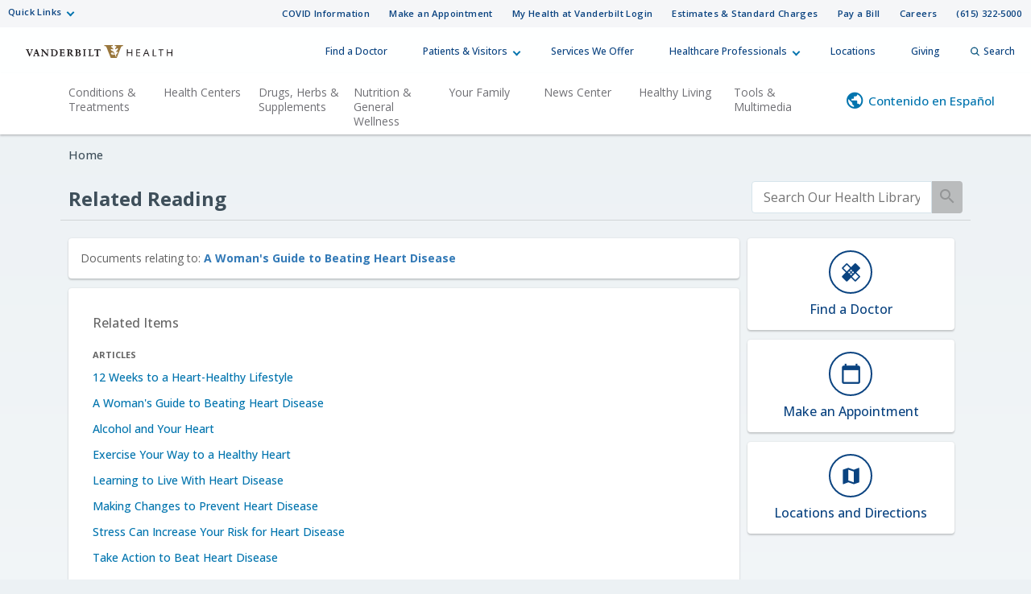

--- FILE ---
content_type: text/html; charset=UTF-8
request_url: https://healthlibrary.vanderbilthealth.com/RelatedItems/RelatedDocuments.pg?d=&TypeId=1&ContentId=1998&Category=Art
body_size: 34597
content:



    <!DOCTYPE HTML PUBLIC "-//W3C//DTD HTML 4.01//EN" "http://www.w3.org/TR/html4/strict.dtd">


<html lang="en">
	<head><meta http-equiv="Content-Type" content="text/html;&#32;charset=UTF-8" /><meta http-equiv="X-UA-Compatible" content="IE=Edge" /><script type="text/javascript">window.NREUM||(NREUM={});NREUM.info = {"beacon":"bam.nr-data.net","errorBeacon":"bam.nr-data.net","licenseKey":"NRJS-60341a8e5ba764cea61","applicationID":"589669330","transactionName":"NlYAY0FQWhADVhINXw8cI2RjHlAGBFQTCERPUhFHSw==","queueTime":0,"applicationTime":107,"agent":"","atts":"","sslForHttp":"true"}</script><script type="text/javascript">(window.NREUM||(NREUM={})).init={privacy:{cookies_enabled:false},ajax:{deny_list:["bam.nr-data.net"]},feature_flags:["soft_nav"]};(window.NREUM||(NREUM={})).loader_config={xpid:"VgEOUldTABAFXFhUAQgEVVQ=",licenseKey:"NRJS-60341a8e5ba764cea61",applicationID:"589669330",browserID:"589669409"};window.NREUM||(NREUM={}),__nr_require=function(t,e,n){function r(n){if(!e[n]){var i=e[n]={exports:{}};t[n][0].call(i.exports,function(e){var i=t[n][1][e];return r(i||e)},i,i.exports)}return e[n].exports}if("function"==typeof __nr_require)return __nr_require;for(var i=0;i<n.length;i++)r(n[i]);return r}({1:[function(t,e,n){function r(t){try{s.console&&console.log(t)}catch(e){}}var i,o=t("ee"),a=t(27),s={};try{i=localStorage.getItem("__nr_flags").split(","),console&&"function"==typeof console.log&&(s.console=!0,i.indexOf("dev")!==-1&&(s.dev=!0),i.indexOf("nr_dev")!==-1&&(s.nrDev=!0))}catch(c){}s.nrDev&&o.on("internal-error",function(t){r(t.stack)}),s.dev&&o.on("fn-err",function(t,e,n){r(n.stack)}),s.dev&&(r("NR AGENT IN DEVELOPMENT MODE"),r("flags: "+a(s,function(t,e){return t}).join(", ")))},{}],2:[function(t,e,n){function r(t,e,n,r,s){try{p?p-=1:i(s||new UncaughtException(t,e,n),!0)}catch(f){try{o("ierr",[f,c.now(),!0])}catch(d){}}return"function"==typeof u&&u.apply(this,a(arguments))}function UncaughtException(t,e,n){this.message=t||"Uncaught error with no additional information",this.sourceURL=e,this.line=n}function i(t,e){var n=e?null:c.now();o("err",[t,n])}var o=t("handle"),a=t(28),s=t("ee"),c=t("loader"),f=t("gos"),u=window.onerror,d=!1,l="nr@seenError";if(!c.disabled){var p=0;c.features.err=!0,t(1),window.onerror=r;try{throw new Error}catch(h){"stack"in h&&(t(10),t(9),"addEventListener"in window&&t(6),c.xhrWrappable&&t(11),d=!0)}s.on("fn-start",function(t,e,n){d&&(p+=1)}),s.on("fn-err",function(t,e,n){d&&!n[l]&&(f(n,l,function(){return!0}),this.thrown=!0,i(n))}),s.on("fn-end",function(){d&&!this.thrown&&p>0&&(p-=1)}),s.on("internal-error",function(t){o("ierr",[t,c.now(),!0])})}},{}],3:[function(t,e,n){var r=t("loader");r.disabled||(r.features.ins=!0)},{}],4:[function(t,e,n){function r(){var t=new PerformanceObserver(function(t,e){var n=t.getEntries();s(v,[n])});try{t.observe({entryTypes:["resource"]})}catch(e){}}function i(t){if(s(v,[window.performance.getEntriesByType(w)]),window.performance["c"+l])try{window.performance[h](m,i,!1)}catch(t){}else try{window.performance[h]("webkit"+m,i,!1)}catch(t){}}function o(t){}if(window.performance&&window.performance.timing&&window.performance.getEntriesByType){var a=t("ee"),s=t("handle"),c=t(10),f=t(9),u=t(5),d=t(19),l="learResourceTimings",p="addEventListener",h="removeEventListener",m="resourcetimingbufferfull",v="bstResource",w="resource",g="-start",y="-end",x="fn"+g,b="fn"+y,E="bstTimer",R="pushState",S=t("loader");if(!S.disabled){S.features.stn=!0,t(8),"addEventListener"in window&&t(6);var O=NREUM.o.EV;a.on(x,function(t,e){var n=t[0];n instanceof O&&(this.bstStart=S.now())}),a.on(b,function(t,e){var n=t[0];n instanceof O&&s("bst",[n,e,this.bstStart,S.now()])}),c.on(x,function(t,e,n){this.bstStart=S.now(),this.bstType=n}),c.on(b,function(t,e){s(E,[e,this.bstStart,S.now(),this.bstType])}),f.on(x,function(){this.bstStart=S.now()}),f.on(b,function(t,e){s(E,[e,this.bstStart,S.now(),"requestAnimationFrame"])}),a.on(R+g,function(t){this.time=S.now(),this.startPath=location.pathname+location.hash}),a.on(R+y,function(t){s("bstHist",[location.pathname+location.hash,this.startPath,this.time])}),u()?(s(v,[window.performance.getEntriesByType("resource")]),r()):p in window.performance&&(window.performance["c"+l]?window.performance[p](m,i,d(!1)):window.performance[p]("webkit"+m,i,d(!1))),document[p]("scroll",o,d(!1)),document[p]("keypress",o,d(!1)),document[p]("click",o,d(!1))}}},{}],5:[function(t,e,n){e.exports=function(){return"PerformanceObserver"in window&&"function"==typeof window.PerformanceObserver}},{}],6:[function(t,e,n){function r(t){for(var e=t;e&&!e.hasOwnProperty(u);)e=Object.getPrototypeOf(e);e&&i(e)}function i(t){s.inPlace(t,[u,d],"-",o)}function o(t,e){return t[1]}var a=t("ee").get("events"),s=t("wrap-function")(a,!0),c=t("gos"),f=XMLHttpRequest,u="addEventListener",d="removeEventListener";e.exports=a,"getPrototypeOf"in Object?(r(document),r(window),r(f.prototype)):f.prototype.hasOwnProperty(u)&&(i(window),i(f.prototype)),a.on(u+"-start",function(t,e){var n=t[1];if(null!==n&&("function"==typeof n||"object"==typeof n)){var r=c(n,"nr@wrapped",function(){function t(){if("function"==typeof n.handleEvent)return n.handleEvent.apply(n,arguments)}var e={object:t,"function":n}[typeof n];return e?s(e,"fn-",null,e.name||"anonymous"):n});this.wrapped=t[1]=r}}),a.on(d+"-start",function(t){t[1]=this.wrapped||t[1]})},{}],7:[function(t,e,n){function r(t,e,n){var r=t[e];"function"==typeof r&&(t[e]=function(){var t=o(arguments),e={};i.emit(n+"before-start",[t],e);var a;e[m]&&e[m].dt&&(a=e[m].dt);var s=r.apply(this,t);return i.emit(n+"start",[t,a],s),s.then(function(t){return i.emit(n+"end",[null,t],s),t},function(t){throw i.emit(n+"end",[t],s),t})})}var i=t("ee").get("fetch"),o=t(28),a=t(27);e.exports=i;var s=window,c="fetch-",f=c+"body-",u=["arrayBuffer","blob","json","text","formData"],d=s.Request,l=s.Response,p=s.fetch,h="prototype",m="nr@context";d&&l&&p&&(a(u,function(t,e){r(d[h],e,f),r(l[h],e,f)}),r(s,"fetch",c),i.on(c+"end",function(t,e){var n=this;if(e){var r=e.headers.get("content-length");null!==r&&(n.rxSize=r),i.emit(c+"done",[null,e],n)}else i.emit(c+"done",[t],n)}))},{}],8:[function(t,e,n){var r=t("ee").get("history"),i=t("wrap-function")(r);e.exports=r;var o=window.history&&window.history.constructor&&window.history.constructor.prototype,a=window.history;o&&o.pushState&&o.replaceState&&(a=o),i.inPlace(a,["pushState","replaceState"],"-")},{}],9:[function(t,e,n){var r=t("ee").get("raf"),i=t("wrap-function")(r),o="equestAnimationFrame";e.exports=r,i.inPlace(window,["r"+o,"mozR"+o,"webkitR"+o,"msR"+o],"raf-"),r.on("raf-start",function(t){t[0]=i(t[0],"fn-")})},{}],10:[function(t,e,n){function r(t,e,n){t[0]=a(t[0],"fn-",null,n)}function i(t,e,n){this.method=n,this.timerDuration=isNaN(t[1])?0:+t[1],t[0]=a(t[0],"fn-",this,n)}var o=t("ee").get("timer"),a=t("wrap-function")(o),s="setTimeout",c="setInterval",f="clearTimeout",u="-start",d="-";e.exports=o,a.inPlace(window,[s,"setImmediate"],s+d),a.inPlace(window,[c],c+d),a.inPlace(window,[f,"clearImmediate"],f+d),o.on(c+u,r),o.on(s+u,i)},{}],11:[function(t,e,n){function r(t,e){d.inPlace(e,["onreadystatechange"],"fn-",s)}function i(){var t=this,e=u.context(t);t.readyState>3&&!e.resolved&&(e.resolved=!0,u.emit("xhr-resolved",[],t)),d.inPlace(t,y,"fn-",s)}function o(t){x.push(t),m&&(E?E.then(a):w?w(a):(R=-R,S.data=R))}function a(){for(var t=0;t<x.length;t++)r([],x[t]);x.length&&(x=[])}function s(t,e){return e}function c(t,e){for(var n in t)e[n]=t[n];return e}t(6);var f=t("ee"),u=f.get("xhr"),d=t("wrap-function")(u),l=t(19),p=NREUM.o,h=p.XHR,m=p.MO,v=p.PR,w=p.SI,g="readystatechange",y=["onload","onerror","onabort","onloadstart","onloadend","onprogress","ontimeout"],x=[];e.exports=u;var b=window.XMLHttpRequest=function(t){var e=new h(t);try{u.emit("new-xhr",[e],e),e.addEventListener(g,i,l(!1))}catch(n){try{u.emit("internal-error",[n])}catch(r){}}return e};if(c(h,b),b.prototype=h.prototype,d.inPlace(b.prototype,["open","send"],"-xhr-",s),u.on("send-xhr-start",function(t,e){r(t,e),o(e)}),u.on("open-xhr-start",r),m){var E=v&&v.resolve();if(!w&&!v){var R=1,S=document.createTextNode(R);new m(a).observe(S,{characterData:!0})}}else f.on("fn-end",function(t){t[0]&&t[0].type===g||a()})},{}],12:[function(t,e,n){function r(t){if(!s(t))return null;var e=window.NREUM;if(!e.loader_config)return null;var n=(e.loader_config.accountID||"").toString()||null,r=(e.loader_config.agentID||"").toString()||null,f=(e.loader_config.trustKey||"").toString()||null;if(!n||!r)return null;var h=p.generateSpanId(),m=p.generateTraceId(),v=Date.now(),w={spanId:h,traceId:m,timestamp:v};return(t.sameOrigin||c(t)&&l())&&(w.traceContextParentHeader=i(h,m),w.traceContextStateHeader=o(h,v,n,r,f)),(t.sameOrigin&&!u()||!t.sameOrigin&&c(t)&&d())&&(w.newrelicHeader=a(h,m,v,n,r,f)),w}function i(t,e){return"00-"+e+"-"+t+"-01"}function o(t,e,n,r,i){var o=0,a="",s=1,c="",f="";return i+"@nr="+o+"-"+s+"-"+n+"-"+r+"-"+t+"-"+a+"-"+c+"-"+f+"-"+e}function a(t,e,n,r,i,o){var a="btoa"in window&&"function"==typeof window.btoa;if(!a)return null;var s={v:[0,1],d:{ty:"Browser",ac:r,ap:i,id:t,tr:e,ti:n}};return o&&r!==o&&(s.d.tk=o),btoa(JSON.stringify(s))}function s(t){return f()&&c(t)}function c(t){var e=!1,n={};if("init"in NREUM&&"distributed_tracing"in NREUM.init&&(n=NREUM.init.distributed_tracing),t.sameOrigin)e=!0;else if(n.allowed_origins instanceof Array)for(var r=0;r<n.allowed_origins.length;r++){var i=h(n.allowed_origins[r]);if(t.hostname===i.hostname&&t.protocol===i.protocol&&t.port===i.port){e=!0;break}}return e}function f(){return"init"in NREUM&&"distributed_tracing"in NREUM.init&&!!NREUM.init.distributed_tracing.enabled}function u(){return"init"in NREUM&&"distributed_tracing"in NREUM.init&&!!NREUM.init.distributed_tracing.exclude_newrelic_header}function d(){return"init"in NREUM&&"distributed_tracing"in NREUM.init&&NREUM.init.distributed_tracing.cors_use_newrelic_header!==!1}function l(){return"init"in NREUM&&"distributed_tracing"in NREUM.init&&!!NREUM.init.distributed_tracing.cors_use_tracecontext_headers}var p=t(24),h=t(14);e.exports={generateTracePayload:r,shouldGenerateTrace:s}},{}],13:[function(t,e,n){function r(t){var e=this.params,n=this.metrics;if(!this.ended){this.ended=!0;for(var r=0;r<l;r++)t.removeEventListener(d[r],this.listener,!1);return e.protocol&&"data"===e.protocol?void g("Ajax/DataUrl/Excluded"):void(e.aborted||(n.duration=a.now()-this.startTime,this.loadCaptureCalled||4!==t.readyState?null==e.status&&(e.status=0):o(this,t),n.cbTime=this.cbTime,s("xhr",[e,n,this.startTime,this.endTime,"xhr"],this)))}}function i(t,e){var n=c(e),r=t.params;r.hostname=n.hostname,r.port=n.port,r.protocol=n.protocol,r.host=n.hostname+":"+n.port,r.pathname=n.pathname,t.parsedOrigin=n,t.sameOrigin=n.sameOrigin}function o(t,e){t.params.status=e.status;var n=v(e,t.lastSize);if(n&&(t.metrics.rxSize=n),t.sameOrigin){var r=e.getResponseHeader("X-NewRelic-App-Data");r&&(t.params.cat=r.split(", ").pop())}t.loadCaptureCalled=!0}var a=t("loader");if(a.xhrWrappable&&!a.disabled){var s=t("handle"),c=t(14),f=t(12).generateTracePayload,u=t("ee"),d=["load","error","abort","timeout"],l=d.length,p=t("id"),h=t(20),m=t(18),v=t(15),w=t(19),g=t(21).recordSupportability,y=NREUM.o.REQ,x=window.XMLHttpRequest;a.features.xhr=!0,t(11),t(7),u.on("new-xhr",function(t){var e=this;e.totalCbs=0,e.called=0,e.cbTime=0,e.end=r,e.ended=!1,e.xhrGuids={},e.lastSize=null,e.loadCaptureCalled=!1,e.params=this.params||{},e.metrics=this.metrics||{},t.addEventListener("load",function(n){o(e,t)},w(!1)),h&&(h>34||h<10)||t.addEventListener("progress",function(t){e.lastSize=t.loaded},w(!1))}),u.on("open-xhr-start",function(t){this.params={method:t[0]},i(this,t[1]),this.metrics={}}),u.on("open-xhr-end",function(t,e){"loader_config"in NREUM&&"xpid"in NREUM.loader_config&&this.sameOrigin&&e.setRequestHeader("X-NewRelic-ID",NREUM.loader_config.xpid);var n=f(this.parsedOrigin);if(n){var r=!1;n.newrelicHeader&&(e.setRequestHeader("newrelic",n.newrelicHeader),r=!0),n.traceContextParentHeader&&(e.setRequestHeader("traceparent",n.traceContextParentHeader),n.traceContextStateHeader&&e.setRequestHeader("tracestate",n.traceContextStateHeader),r=!0),r&&(this.dt=n)}}),u.on("send-xhr-start",function(t,e){var n=this.metrics,r=t[0],i=this;if(n&&r){var o=m(r);o&&(n.txSize=o)}this.startTime=a.now(),this.listener=function(t){try{"abort"!==t.type||i.loadCaptureCalled||(i.params.aborted=!0),("load"!==t.type||i.called===i.totalCbs&&(i.onloadCalled||"function"!=typeof e.onload))&&i.end(e)}catch(n){try{u.emit("internal-error",[n])}catch(r){}}};for(var s=0;s<l;s++)e.addEventListener(d[s],this.listener,w(!1))}),u.on("xhr-cb-time",function(t,e,n){this.cbTime+=t,e?this.onloadCalled=!0:this.called+=1,this.called!==this.totalCbs||!this.onloadCalled&&"function"==typeof n.onload||this.end(n)}),u.on("xhr-load-added",function(t,e){var n=""+p(t)+!!e;this.xhrGuids&&!this.xhrGuids[n]&&(this.xhrGuids[n]=!0,this.totalCbs+=1)}),u.on("xhr-load-removed",function(t,e){var n=""+p(t)+!!e;this.xhrGuids&&this.xhrGuids[n]&&(delete this.xhrGuids[n],this.totalCbs-=1)}),u.on("xhr-resolved",function(){this.endTime=a.now()}),u.on("addEventListener-end",function(t,e){e instanceof x&&"load"===t[0]&&u.emit("xhr-load-added",[t[1],t[2]],e)}),u.on("removeEventListener-end",function(t,e){e instanceof x&&"load"===t[0]&&u.emit("xhr-load-removed",[t[1],t[2]],e)}),u.on("fn-start",function(t,e,n){e instanceof x&&("onload"===n&&(this.onload=!0),("load"===(t[0]&&t[0].type)||this.onload)&&(this.xhrCbStart=a.now()))}),u.on("fn-end",function(t,e){this.xhrCbStart&&u.emit("xhr-cb-time",[a.now()-this.xhrCbStart,this.onload,e],e)}),u.on("fetch-before-start",function(t){function e(t,e){var n=!1;return e.newrelicHeader&&(t.set("newrelic",e.newrelicHeader),n=!0),e.traceContextParentHeader&&(t.set("traceparent",e.traceContextParentHeader),e.traceContextStateHeader&&t.set("tracestate",e.traceContextStateHeader),n=!0),n}var n,r=t[1]||{};"string"==typeof t[0]?n=t[0]:t[0]&&t[0].url?n=t[0].url:window.URL&&t[0]&&t[0]instanceof URL&&(n=t[0].href),n&&(this.parsedOrigin=c(n),this.sameOrigin=this.parsedOrigin.sameOrigin);var i=f(this.parsedOrigin);if(i&&(i.newrelicHeader||i.traceContextParentHeader))if("string"==typeof t[0]||window.URL&&t[0]&&t[0]instanceof URL){var o={};for(var a in r)o[a]=r[a];o.headers=new Headers(r.headers||{}),e(o.headers,i)&&(this.dt=i),t.length>1?t[1]=o:t.push(o)}else t[0]&&t[0].headers&&e(t[0].headers,i)&&(this.dt=i)}),u.on("fetch-start",function(t,e){this.params={},this.metrics={},this.startTime=a.now(),this.dt=e,t.length>=1&&(this.target=t[0]),t.length>=2&&(this.opts=t[1]);var n,r=this.opts||{},o=this.target;if("string"==typeof o?n=o:"object"==typeof o&&o instanceof y?n=o.url:window.URL&&"object"==typeof o&&o instanceof URL&&(n=o.href),i(this,n),"data"!==this.params.protocol){var s=(""+(o&&o instanceof y&&o.method||r.method||"GET")).toUpperCase();this.params.method=s,this.txSize=m(r.body)||0}}),u.on("fetch-done",function(t,e){if(this.endTime=a.now(),this.params||(this.params={}),"data"===this.params.protocol)return void g("Ajax/DataUrl/Excluded");this.params.status=e?e.status:0;var n;"string"==typeof this.rxSize&&this.rxSize.length>0&&(n=+this.rxSize);var r={txSize:this.txSize,rxSize:n,duration:a.now()-this.startTime};s("xhr",[this.params,r,this.startTime,this.endTime,"fetch"],this)})}},{}],14:[function(t,e,n){var r={};e.exports=function(t){if(t in r)return r[t];if(0===(t||"").indexOf("data:"))return{protocol:"data"};var e=document.createElement("a"),n=window.location,i={};e.href=t,i.port=e.port;var o=e.href.split("://");!i.port&&o[1]&&(i.port=o[1].split("/")[0].split("@").pop().split(":")[1]),i.port&&"0"!==i.port||(i.port="https"===o[0]?"443":"80"),i.hostname=e.hostname||n.hostname,i.pathname=e.pathname,i.protocol=o[0],"/"!==i.pathname.charAt(0)&&(i.pathname="/"+i.pathname);var a=!e.protocol||":"===e.protocol||e.protocol===n.protocol,s=e.hostname===document.domain&&e.port===n.port;return i.sameOrigin=a&&(!e.hostname||s),"/"===i.pathname&&(r[t]=i),i}},{}],15:[function(t,e,n){function r(t,e){var n=t.responseType;return"json"===n&&null!==e?e:"arraybuffer"===n||"blob"===n||"json"===n?i(t.response):"text"===n||""===n||void 0===n?i(t.responseText):void 0}var i=t(18);e.exports=r},{}],16:[function(t,e,n){function r(){}function i(t,e,n,r){return function(){return u.recordSupportability("API/"+e+"/called"),o(t+e,[f.now()].concat(s(arguments)),n?null:this,r),n?void 0:this}}var o=t("handle"),a=t(27),s=t(28),c=t("ee").get("tracer"),f=t("loader"),u=t(21),d=NREUM;"undefined"==typeof window.newrelic&&(newrelic=d);var l=["setPageViewName","setCustomAttribute","setErrorHandler","finished","addToTrace","inlineHit","addRelease"],p="api-",h=p+"ixn-";a(l,function(t,e){d[e]=i(p,e,!0,"api")}),d.addPageAction=i(p,"addPageAction",!0),d.setCurrentRouteName=i(p,"routeName",!0),e.exports=newrelic,d.interaction=function(){return(new r).get()};var m=r.prototype={createTracer:function(t,e){var n={},r=this,i="function"==typeof e;return o(h+"tracer",[f.now(),t,n],r),function(){if(c.emit((i?"":"no-")+"fn-start",[f.now(),r,i],n),i)try{return e.apply(this,arguments)}catch(t){throw c.emit("fn-err",[arguments,this,t],n),t}finally{c.emit("fn-end",[f.now()],n)}}}};a("actionText,setName,setAttribute,save,ignore,onEnd,getContext,end,get".split(","),function(t,e){m[e]=i(h,e)}),newrelic.noticeError=function(t,e){"string"==typeof t&&(t=new Error(t)),u.recordSupportability("API/noticeError/called"),o("err",[t,f.now(),!1,e])}},{}],17:[function(t,e,n){function r(t){if(NREUM.init){for(var e=NREUM.init,n=t.split("."),r=0;r<n.length-1;r++)if(e=e[n[r]],"object"!=typeof e)return;return e=e[n[n.length-1]]}}e.exports={getConfiguration:r}},{}],18:[function(t,e,n){e.exports=function(t){if("string"==typeof t&&t.length)return t.length;if("object"==typeof t){if("undefined"!=typeof ArrayBuffer&&t instanceof ArrayBuffer&&t.byteLength)return t.byteLength;if("undefined"!=typeof Blob&&t instanceof Blob&&t.size)return t.size;if(!("undefined"!=typeof FormData&&t instanceof FormData))try{return JSON.stringify(t).length}catch(e){return}}}},{}],19:[function(t,e,n){var r=!1;try{var i=Object.defineProperty({},"passive",{get:function(){r=!0}});window.addEventListener("testPassive",null,i),window.removeEventListener("testPassive",null,i)}catch(o){}e.exports=function(t){return r?{passive:!0,capture:!!t}:!!t}},{}],20:[function(t,e,n){var r=0,i=navigator.userAgent.match(/Firefox[\/\s](\d+\.\d+)/);i&&(r=+i[1]),e.exports=r},{}],21:[function(t,e,n){function r(t,e){var n=[a,t,{name:t},e];return o("storeMetric",n,null,"api"),n}function i(t,e){var n=[s,t,{name:t},e];return o("storeEventMetrics",n,null,"api"),n}var o=t("handle"),a="sm",s="cm";e.exports={constants:{SUPPORTABILITY_METRIC:a,CUSTOM_METRIC:s},recordSupportability:r,recordCustom:i}},{}],22:[function(t,e,n){function r(){return s.exists&&performance.now?Math.round(performance.now()):(o=Math.max((new Date).getTime(),o))-a}function i(){return o}var o=(new Date).getTime(),a=o,s=t(29);e.exports=r,e.exports.offset=a,e.exports.getLastTimestamp=i},{}],23:[function(t,e,n){function r(t,e){var n=t.getEntries();n.forEach(function(t){"first-paint"===t.name?p("timing",["fp",Math.floor(t.startTime)]):"first-contentful-paint"===t.name&&p("timing",["fcp",Math.floor(t.startTime)])})}function i(t,e){var n=t.getEntries();if(n.length>0){var r=n[n.length-1];if(f&&f<r.startTime)return;var i=[r],o=a({});o&&i.push(o),p("lcp",i)}}function o(t){t.getEntries().forEach(function(t){t.hadRecentInput||p("cls",[t])})}function a(t){var e=navigator.connection||navigator.mozConnection||navigator.webkitConnection;if(e)return e.type&&(t["net-type"]=e.type),e.effectiveType&&(t["net-etype"]=e.effectiveType),e.rtt&&(t["net-rtt"]=e.rtt),e.downlink&&(t["net-dlink"]=e.downlink),t}function s(t){if(t instanceof w&&!y){var e=Math.round(t.timeStamp),n={type:t.type};a(n),e<=h.now()?n.fid=h.now()-e:e>h.offset&&e<=Date.now()?(e-=h.offset,n.fid=h.now()-e):e=h.now(),y=!0,p("timing",["fi",e,n])}}function c(t){"hidden"===t&&(f=h.now(),p("pageHide",[f]))}if(!("init"in NREUM&&"page_view_timing"in NREUM.init&&"enabled"in NREUM.init.page_view_timing&&NREUM.init.page_view_timing.enabled===!1)){var f,u,d,l,p=t("handle"),h=t("loader"),m=t(26),v=t(19),w=NREUM.o.EV;if("PerformanceObserver"in window&&"function"==typeof window.PerformanceObserver){u=new PerformanceObserver(r);try{u.observe({entryTypes:["paint"]})}catch(g){}d=new PerformanceObserver(i);try{d.observe({entryTypes:["largest-contentful-paint"]})}catch(g){}l=new PerformanceObserver(o);try{l.observe({type:"layout-shift",buffered:!0})}catch(g){}}if("addEventListener"in document){var y=!1,x=["click","keydown","mousedown","pointerdown","touchstart"];x.forEach(function(t){document.addEventListener(t,s,v(!1))})}m(c)}},{}],24:[function(t,e,n){function r(){function t(){return e?15&e[n++]:16*Math.random()|0}var e=null,n=0,r=window.crypto||window.msCrypto;r&&r.getRandomValues&&(e=r.getRandomValues(new Uint8Array(31)));for(var i,o="xxxxxxxx-xxxx-4xxx-yxxx-xxxxxxxxxxxx",a="",s=0;s<o.length;s++)i=o[s],"x"===i?a+=t().toString(16):"y"===i?(i=3&t()|8,a+=i.toString(16)):a+=i;return a}function i(){return a(16)}function o(){return a(32)}function a(t){function e(){return n?15&n[r++]:16*Math.random()|0}var n=null,r=0,i=window.crypto||window.msCrypto;i&&i.getRandomValues&&Uint8Array&&(n=i.getRandomValues(new Uint8Array(t)));for(var o=[],a=0;a<t;a++)o.push(e().toString(16));return o.join("")}e.exports={generateUuid:r,generateSpanId:i,generateTraceId:o}},{}],25:[function(t,e,n){function r(t,e){if(!i)return!1;if(t!==i)return!1;if(!e)return!0;if(!o)return!1;for(var n=o.split("."),r=e.split("."),a=0;a<r.length;a++)if(r[a]!==n[a])return!1;return!0}var i=null,o=null,a=/Version\/(\S+)\s+Safari/;if(navigator.userAgent){var s=navigator.userAgent,c=s.match(a);c&&s.indexOf("Chrome")===-1&&s.indexOf("Chromium")===-1&&(i="Safari",o=c[1])}e.exports={agent:i,version:o,match:r}},{}],26:[function(t,e,n){function r(t){function e(){t(s&&document[s]?document[s]:document[o]?"hidden":"visible")}"addEventListener"in document&&a&&document.addEventListener(a,e,i(!1))}var i=t(19);e.exports=r;var o,a,s;"undefined"!=typeof document.hidden?(o="hidden",a="visibilitychange",s="visibilityState"):"undefined"!=typeof document.msHidden?(o="msHidden",a="msvisibilitychange"):"undefined"!=typeof document.webkitHidden&&(o="webkitHidden",a="webkitvisibilitychange",s="webkitVisibilityState")},{}],27:[function(t,e,n){function r(t,e){var n=[],r="",o=0;for(r in t)i.call(t,r)&&(n[o]=e(r,t[r]),o+=1);return n}var i=Object.prototype.hasOwnProperty;e.exports=r},{}],28:[function(t,e,n){function r(t,e,n){e||(e=0),"undefined"==typeof n&&(n=t?t.length:0);for(var r=-1,i=n-e||0,o=Array(i<0?0:i);++r<i;)o[r]=t[e+r];return o}e.exports=r},{}],29:[function(t,e,n){e.exports={exists:"undefined"!=typeof window.performance&&window.performance.timing&&"undefined"!=typeof window.performance.timing.navigationStart}},{}],ee:[function(t,e,n){function r(){}function i(t){function e(t){return t&&t instanceof r?t:t?f(t,c,a):a()}function n(n,r,i,o,a){if(a!==!1&&(a=!0),!p.aborted||o){t&&a&&t(n,r,i);for(var s=e(i),c=m(n),f=c.length,u=0;u<f;u++)c[u].apply(s,r);var l=d[y[n]];return l&&l.push([x,n,r,s]),s}}function o(t,e){g[t]=m(t).concat(e)}function h(t,e){var n=g[t];if(n)for(var r=0;r<n.length;r++)n[r]===e&&n.splice(r,1)}function m(t){return g[t]||[]}function v(t){return l[t]=l[t]||i(n)}function w(t,e){p.aborted||u(t,function(t,n){e=e||"feature",y[n]=e,e in d||(d[e]=[])})}var g={},y={},x={on:o,addEventListener:o,removeEventListener:h,emit:n,get:v,listeners:m,context:e,buffer:w,abort:s,aborted:!1};return x}function o(t){return f(t,c,a)}function a(){return new r}function s(){(d.api||d.feature)&&(p.aborted=!0,d=p.backlog={})}var c="nr@context",f=t("gos"),u=t(27),d={},l={},p=e.exports=i();e.exports.getOrSetContext=o,p.backlog=d},{}],gos:[function(t,e,n){function r(t,e,n){if(i.call(t,e))return t[e];var r=n();if(Object.defineProperty&&Object.keys)try{return Object.defineProperty(t,e,{value:r,writable:!0,enumerable:!1}),r}catch(o){}return t[e]=r,r}var i=Object.prototype.hasOwnProperty;e.exports=r},{}],handle:[function(t,e,n){function r(t,e,n,r){i.buffer([t],r),i.emit(t,e,n)}var i=t("ee").get("handle");e.exports=r,r.ee=i},{}],id:[function(t,e,n){function r(t){var e=typeof t;return!t||"object"!==e&&"function"!==e?-1:t===window?0:a(t,o,function(){return i++})}var i=1,o="nr@id",a=t("gos");e.exports=r},{}],loader:[function(t,e,n){function r(){if(!O++){var t=S.info=NREUM.info,e=m.getElementsByTagName("script")[0];if(setTimeout(f.abort,3e4),!(t&&t.licenseKey&&t.applicationID&&e))return f.abort();c(E,function(e,n){t[e]||(t[e]=n)});var n=a();s("mark",["onload",n+S.offset],null,"api"),s("timing",["load",n]);var r=m.createElement("script");0===t.agent.indexOf("http://")||0===t.agent.indexOf("https://")?r.src=t.agent:r.src=p+"://"+t.agent,e.parentNode.insertBefore(r,e)}}function i(){"complete"===m.readyState&&o()}function o(){s("mark",["domContent",a()+S.offset],null,"api")}var a=t(22),s=t("handle"),c=t(27),f=t("ee"),u=t(25),d=t(17),l=t(19),p=d.getConfiguration("ssl")===!1?"http":"https",h=window,m=h.document,v="addEventListener",w="attachEvent",g=h.XMLHttpRequest,y=g&&g.prototype,x=!1;NREUM.o={ST:setTimeout,SI:h.setImmediate,CT:clearTimeout,XHR:g,REQ:h.Request,EV:h.Event,PR:h.Promise,MO:h.MutationObserver};var b=""+location,E={beacon:"bam.nr-data.net",errorBeacon:"bam.nr-data.net",agent:"js-agent.newrelic.com/nr-1216.min.js"},R=g&&y&&y[v]&&!/CriOS/.test(navigator.userAgent),S=e.exports={offset:a.getLastTimestamp(),now:a,origin:b,features:{},xhrWrappable:R,userAgent:u,disabled:x};if(!x){t(16),t(23),m[v]?(m[v]("DOMContentLoaded",o,l(!1)),h[v]("load",r,l(!1))):(m[w]("onreadystatechange",i),h[w]("onload",r)),s("mark",["firstbyte",a.getLastTimestamp()],null,"api");var O=0}},{}],"wrap-function":[function(t,e,n){function r(t,e){function n(e,n,r,c,f){function nrWrapper(){var o,a,u,l;try{a=this,o=d(arguments),u="function"==typeof r?r(o,a):r||{}}catch(p){i([p,"",[o,a,c],u],t)}s(n+"start",[o,a,c],u,f);try{return l=e.apply(a,o)}catch(h){throw s(n+"err",[o,a,h],u,f),h}finally{s(n+"end",[o,a,l],u,f)}}return a(e)?e:(n||(n=""),nrWrapper[l]=e,o(e,nrWrapper,t),nrWrapper)}function r(t,e,r,i,o){r||(r="");var s,c,f,u="-"===r.charAt(0);for(f=0;f<e.length;f++)c=e[f],s=t[c],a(s)||(t[c]=n(s,u?c+r:r,i,c,o))}function s(n,r,o,a){if(!h||e){var s=h;h=!0;try{t.emit(n,r,o,e,a)}catch(c){i([c,n,r,o],t)}h=s}}return t||(t=u),n.inPlace=r,n.flag=l,n}function i(t,e){e||(e=u);try{e.emit("internal-error",t)}catch(n){}}function o(t,e,n){if(Object.defineProperty&&Object.keys)try{var r=Object.keys(t);return r.forEach(function(n){Object.defineProperty(e,n,{get:function(){return t[n]},set:function(e){return t[n]=e,e}})}),e}catch(o){i([o],n)}for(var a in t)p.call(t,a)&&(e[a]=t[a]);return e}function a(t){return!(t&&t instanceof Function&&t.apply&&!t[l])}function s(t,e){var n=e(t);return n[l]=t,o(t,n,u),n}function c(t,e,n){var r=t[e];t[e]=s(r,n)}function f(){for(var t=arguments.length,e=new Array(t),n=0;n<t;++n)e[n]=arguments[n];return e}var u=t("ee"),d=t(28),l="nr@original",p=Object.prototype.hasOwnProperty,h=!1;e.exports=r,e.exports.wrapFunction=s,e.exports.wrapInPlace=c,e.exports.argsToArray=f},{}]},{},["loader",2,13,4,3]);</script>
            <meta property="og:title" content="A Woman's Guide to Beating Heart Disease" />
		<meta property="og:url" content="http://healthlibrary.vanderbilthealth.com/RelatedItems/RelatedDocuments.pg?d=&amp;TypeId=1&amp;ContentId=1998&amp;Category=Art" />
                    <script type="text/javascript" src="//code.jquery.com/jquery-3.7.1.min.js" ></script>
                
                    <script type="text/javascript" src="https://cdn.jsdelivr.net/npm/@popperjs/core@2.10.2/dist/umd/popper.min.js" ></script>
                
                    <script type="text/javascript" src="//code.jquery.com/ui/1.13.2/jquery-ui.min.js" ></script>
                
                    <script type="text/javascript" src="//code.jquery.com/jquery-migrate-3.0.1.min.js" ></script>
                
                    <script type="text/javascript" src="//cdn.muicss.com/mui-0.9.35/js/mui.min.js" ></script>
                
                    <script type="text/javascript" src="/global.js" ></script>
                
                    <script type="text/javascript" src="/tooltip.js" ></script>
                
                    <script type="text/javascript" src="https://cdn.jsdelivr.net/npm/bootstrap@5.1.3/dist/js/bootstrap.min.js" ></script>
                
                    <script type="text/javascript" src="/Responsive.js" ></script>
                
                    <script type="text/javascript" src="/trackOutboundLink.js" ></script>
                
                    <script type="text/javascript" src="/jquery.bxslider.js" ></script>
                
                    <script type="text/javascript" src="/swBootstrapStyles.js" ></script>
                
                    <script type="text/javascript" src="/contentIcons.js" ></script>
                
                    <script type="text/javascript" src="/jquery-accessibleMegaMenu.js" ></script>
                
                    <script type="text/javascript" src="/OneTrust.js" ></script>
                
        <script type="text/plain" class="optanon-category-C0004">
            let pixel_id = '6061';let us_privacy = '1NNN';
let ev_id = '';let did = '';
let huid = '';let event = 'pageload';
const geolocation = window.Optanon.getGeolocationData();
(function () {const url = encodeURIComponent(window.location.href);
const referer = encodeURIComponent(document.referrer);
let script = document.createElement('script');
if(geolocation.country.toLowerCase() === 'us' && geolocation.state.toLowerCase() === 'ca'){
script.setAttribute('type', 'text/plain');
script.setAttribute('class', 'optanon-category-C0004');
}else if(OneTrust.GetDomainData().Groups.find((g) => g.OptanonGroupId === 'C0004').Status === 'always active'){
script.setAttribute('type', 'text/javascript');}
script.setAttribute('src', 'https://bh.contextweb.com/cp?p=' + pixel_id + '&us_privacy=' + us_privacy + '&pageurl=' + url + '&referrer=' + referer + '&ev_id=' + ev_id + '&did=' + did + '&huid=' + huid + '&event=' + event + '');
document.getElementsByTagName('head')[0].appendChild(script);})();

        </script>

        
                     <link rel="stylesheet" type="text/css" href="https://cdn.jsdelivr.net/npm/bootstrap@5.1.3/dist/css/bootstrap.min.css"  />
                
                     <link rel="stylesheet" type="text/css" href="//stackpath.bootstrapcdn.com/font-awesome/4.7.0/css/font-awesome.min.css"  />
                
                     <link rel="stylesheet" type="text/css" href="//fonts.googleapis.com/icon?family=Material+Icons"  />
                
                     <link rel="stylesheet" type="text/css" href="//cdn.muicss.com/mui-0.9.35/css/mui.min.css"  />
                
		        <link rel="stylesheet" type="text/css" someAttr="test" href="/RelatedItems/Area0.css" />
		    
		        <link rel="stylesheet" type="text/css" someAttr="test" href="/RelatedItems/Area1.css" />
		    
							<meta name="viewport" content="width=device-width, initial-scale=1">
							<link href="//maxcdn.bootstrapcdn.com/font-awesome/4.6.3/css/font-awesome.min.css" rel="stylesheet" />
							<script src="custom.js" type="text/javascript"></script>
              
              <link rel="shortcut icon" type="image/ico" href="favicon.ico" />
              <link rel="shortcut icon" type="image/x-icon" href="favicon.ico" />
              <link rel="stylesheet" href="vumc.style.css" />
              
		          <!-- HTML5 shim and Respond.js for IE8 support of HTML5 elements and media queries -->
              <!-- WARNING: Respond.js doesn't work if you view the page via file:// -->
                  <!--[if lt IE 9]>
                    <script src="https://oss.maxcdn.com/html5shiv/3.7.2/html5shiv.min.js"></script>
                    <script src="https://oss.maxcdn.com/respond/1.4.2/respond.min.js"></script>
                  <![endif]-->
                  
						<title>
	A Woman's Guide to Beating Heart Disease
</title></head>
	
		<body id="ICP">           
            
		    <form name="Form1" method="post" action="./RelatedDocuments.pg?d=&amp;TypeId=1&amp;ContentId=1998&amp;Category=Art" id="Form1">
<div>
<input type="hidden" name="__VIEWSTATE" id="__VIEWSTATE" value="FhunG+J5Yi0MQKbXWR99G/blEZfFulYO2aTNACqx3Mttq8BBdGjgH0nDHtHVpYt2R55j73ASC2BErPRGjcSV8zucmjEx81tFI1zcEwFJ7vL/Gss+" />
</div>


<script src="/Scripts/Autocomplete.js" type="text/javascript"></script>
<div>

	<input type="hidden" name="__VIEWSTATEGENERATOR" id="__VIEWSTATEGENERATOR" value="CA0B0334" />
	<input type="hidden" name="__VIEWSTATEENCRYPTED" id="__VIEWSTATEENCRYPTED" value="" />
</div>
<div class="skipLink hidden-print"><a href="#HealthLibraryMenu" title="" class="skipNav">Skip to topic navigation</a></div>
<div class="skipLink hidden-print"><a href="#siteContent" title="">Skip to main content</a></div>
<div class="globalBanner">
</div>

<div class="stayWellContainer">
    <div class="header-container">
  <div class="
        module__uCahImzsepiMhVv7LBNgz module__1nKii7fYCsdPGWV6eEE0fj
        module__2SJHmMQqaR6VY-Sm7Uu9uv
      "><a class="module__Zf3rGCj4SjyGohHwFNU9J module__1M_OXZ3Prva57Ry0LaId7Y" tabindex="0"
      href="https://vanderbilthealth.com/#main-content">Skip
      to Main Content</a><a class="module__3I7PEkvdyAU7eQU4gzDBb module__xPYg5vZTqcOj8wXKPGUA-" tabindex="0"
      href="https://vanderbilthealth.com/#footer">Skip to Footer</a>
    <div class="module__1BJ9NnLJca4H-haVz52jFp">
      <div class="
        module__2UisNpHfH9YWnrSm8vSlMv module__2ztLVk8XWokPVw2s7UymSC
        module__2SJHmMQqaR6VY-Sm7Uu9uv
        module__39Zge6qcpdInhSOkpxGlqQ
      ">
        <nav role="navigation">
          <div class="
          module__1qy2ngsjOcCEaYSfFNwIbg module__DkjwEnCc0-JllP7KBr_4e
          data-tracker-deskTopNavQuickLinksMenu
        ">
            <div class="
        data-tracker-deskTopNavQuickLinksMenu
        module__2SP6GuoF7JqnErl3UV2o2- module__1e_Woyk-X4FbFgy_RAnE2p
        module__2SJHmMQqaR6VY-Sm7Uu9uv
      ">
              <ul class="module__2OVctmilRV7mRRuOsvYZDn">
                <li class="module__1si8HgSda94Zwa0vlSamim module__w9J0fJxX9rPFBuCot0fr "><input type="checkbox" class=""
                    aria-hidden="true" id="quick-links-slideout" name="quick-links-slideout"><label
                    aria-label="Quick Links menu (touch, click or tab to navigate the menu links)" tabindex="0"
                    for="quick-links-slideout" class="data-tracker-quick-links-dropdown-button">Quick Links</label>
                  <ul
                    class="module__2OVctmilRV7mRRuOsvYZDn module__3kQBKrZdURIdhebBdNmoHS module__gEkeEI-xpOeZbajTet3t0 dropDown">
                    <li class="module__1si8HgSda94Zwa0vlSamim module__w9J0fJxX9rPFBuCot0fr "><a
                        href="https://www.vumc.org/" target="_blank" rel="noopener"
                        class="data-tracker-vanderbilt-university-medical-center-link">Vanderbilt University Medical
                        Center</a></li>
                    <li class="module__1si8HgSda94Zwa0vlSamim module__w9J0fJxX9rPFBuCot0fr "><a
                        href="https://www.childrenshospitalvanderbilt.org/" target="_blank" rel="noopener"
                        class="data-tracker-monroe-carell-jr-childrens-hospital-at-vanderbilt-link">Monroe Carell Jr.
                        Children’s Hospital at Vanderbilt</a></li>
                    <li class="module__1si8HgSda94Zwa0vlSamim module__w9J0fJxX9rPFBuCot0fr "><a
                        href="https://myhealthwalkin.com/" target="_blank" rel="noopener"
                        class="data-tracker-my-health-walkin-clinics-link">My Health Walk-In Clinics</a></li>
                    <li class="module__1si8HgSda94Zwa0vlSamim module__w9J0fJxX9rPFBuCot0fr "><a
                        href="https://www.vanderbilthealth.com/hospital/vanderbilt-bedford-hospital" target="_self"
                        rel="" class="data-tracker-vanderbilt-bedford-hospital-link">Vanderbilt Bedford Hospital</a>
                    </li>
                    <li class="module__1si8HgSda94Zwa0vlSamim module__w9J0fJxX9rPFBuCot0fr "><a
                        href="https://www.vanderbilthealth.com/hospital/vanderbilt-tullahoma-harton-hospital"
                        target="_self" rel="" class="data-tracker-vanderbilt-tullahomaharton-hospital-link">Vanderbilt
                        Tullahoma-Harton Hospital</a></li>
                    <li class="module__1si8HgSda94Zwa0vlSamim module__w9J0fJxX9rPFBuCot0fr "><a
                        href="https://www.vanderbilthealth.com/hospital/vanderbilt-wilson-county-hospital"
                        target="_self" rel="" class="data-tracker-vanderbilt-wilson-county-hospital-link">Vanderbilt
                        Wilson County Hospital</a></li>
                  </ul>
                </li>
              </ul>
            </div>
            <div class="
        data-tracker-deskTopNavSecondaryMenu
        module__2SP6GuoF7JqnErl3UV2o2- module__1e_Woyk-X4FbFgy_RAnE2p
        module__2SJHmMQqaR6VY-Sm7Uu9uv
      ">
              <ul class="module__2OVctmilRV7mRRuOsvYZDn">
                <li class="module__1si8HgSda94Zwa0vlSamim module__w9J0fJxX9rPFBuCot0fr "><a
                    href="https://www.vanderbilthealth.com/information/covid-information" target="_self" rel=""
                    class="data-tracker-covid-information-link">COVID Information</a></li>
                <li class="module__1si8HgSda94Zwa0vlSamim module__w9J0fJxX9rPFBuCot0fr "><a
                    href="https://vanderbilthealth.com/#make_an_appointment" target="_blank" rel=""
                    class="data-tracker-make-an-appointment-link">Make an Appointment</a></li>
                <li class="module__1si8HgSda94Zwa0vlSamim module__w9J0fJxX9rPFBuCot0fr "><a
                    href="https://www.myhealthatvanderbilt.com/" target="_blank" rel="noopener"
                    class="data-tracker-my-health-at-vanderbilt-login-link">My Health at Vanderbilt Login</a></li>
                <li class="module__1si8HgSda94Zwa0vlSamim module__w9J0fJxX9rPFBuCot0fr "><a
                    href="https://vanderbilthealth.com/vanderbilt-health/information/estimates-and-charges"
                    target="_self" rel="" class="data-tracker-estimates--standard-charges-link">Estimates &amp; Standard
                    Charges</a></li>
                <li class="module__1si8HgSda94Zwa0vlSamim module__w9J0fJxX9rPFBuCot0fr "><a
                    href="https://myhealthatvanderbilt.com/MyChartPRD/billing/guestpay/payasguest?&amp;mobile=0"
                    target="_blank" rel="noopener" class="data-tracker-pay-a-bill-link">Pay a Bill</a></li>
                <li class="module__1si8HgSda94Zwa0vlSamim module__w9J0fJxX9rPFBuCot0fr "><a
                    href="https://www.vumc.org/careers/" target="_blank" rel="noopener"
                    class="data-tracker-careers-link">Careers</a></li>
                <li class="module__1si8HgSda94Zwa0vlSamim module__w9J0fJxX9rPFBuCot0fr "><a href="tel:6153225000"
                    target="_self" rel="" class="data-tracker-615-3225000-link">(615) 322-5000</a></li>
              </ul>
            </div>
          </div><a class="
            module__I7mJdX3e-pRJYa532-08u
            data-tracker-desktopSiteLogo
          " href="https://vanderbilthealth.com/">Vanderbilt Health<span class="
          
          module__2SJHmMQqaR6VY-Sm7Uu9uv
          module__2vZF2B_mzgO1-EL4cUC8LW
          module__PeUJHvTe3EAaRtg8FMaor
        " style="max-width:182px" data-icon-type="logo_vanderbilt_health" data-icon="true"><svg
                aria-labelledby="VhLogoTitle" role="img" xmlns="http://www.w3.org/2000/svg" viewBox="0 0 199.49 21.06">
                <title id="VhLogoTitle">Vanderbilt Health logo</title>
                <g>
                  <path id="V" class="vanderbiltHealthLogoLetter" style="color:#231f20;fill:#231f20"
                    d="M53.88,139.42l-.47,0h-.19l-.6,0c-.28,0-.54,0-.79,0h0l-.69,0H51V140h.33c.61,0,.74.13.74.33a2,2,0,0,1-.17.7c-.07.19-1.68,4.27-2.07,5.26-.41-1-2.14-5.44-2.22-5.65a1.69,1.69,0,0,1-.11-.38c0-.1.16-.26.57-.26h.42v-.62h-.11l-.58,0h-.33l-1.05,0-1,0c-.31,0-.67,0-1,0h-.12V140h.25a.9.9,0,0,1,1,.69l3.43,8.34h.63l0-.06c.1-.22.53-1.26,1.37-3.31.68-1.66,2.1-5.12,2.17-5.25a.6.6,0,0,1,.61-.41H54v-.62h-.11Z"
                    transform="translate(-44.25 -133.47)"></path>
                  <path id="A" class="vanderbiltHealthLogoLetter" style="color:#231f20;fill:#231f20"
                    d="M62.49,147.79c-.14-.32-.27-.7-.4-1.07l-.09-.27v0c0-.05-.19-.52-2.39-6.71l-.12-.33c0-.1-.11-.1-.19-.09H59.1l-.32,0h0c-.2,0-.33,0-.63,0H58l0,.09c-.08.31-.26.81-.43,1.26l-.07.2-.17.47-2.11,6.07a1.1,1.1,0,0,1-1.05.78H54v.63h.29c.41,0,.83,0,1.25,0s1,0,1.38,0h.33v-.61H57c-.26,0-.88,0-.88-.37a2.24,2.24,0,0,1,.15-.58l.14-.42s.32-1,.4-1.29h2.83l.49,1.45a4.51,4.51,0,0,1,.26.92c0,.27-.49.29-.64.29h-.26v.6h.33c.55,0,1.12,0,1.7,0s1.1,0,1.61,0h.33v-.63h-.19A.73.73,0,0,1,62.49,147.79Zm-3.21-3.15H57.12c.17-.51.84-2.56,1.09-3.3Z"
                    transform="translate(-44.25 -133.47)"></path>
                  <path id="N" class="vanderbiltHealthLogoLetter" style="color:#231f20;fill:#231f20"
                    d="M74.92,139.45h-.1l-.8,0c-.31,0-.64,0-.92,0s-.61,0-.93,0h-.11V140h.4c.37,0,1,.15,1,1.13,0,.05,0,3.74,0,4.72l-5.72-6.44,0,0H67.7l-.59,0H67l-.51,0-.63,0h-.09l-.73,0H65V140h.28a1,1,0,0,1,.69.29,1.14,1.14,0,0,1,.32.82l0,5.56c0,1-.16,1.59-1,1.59h-.3v.59h.11l.86,0h0l.88,0,.84,0h0l.84,0h.11v-.62h-.33c-.85,0-1.1-.33-1.1-1.43,0,0,0-4.11,0-5.15l6.64,7.4h.68l0-.13a8.36,8.36,0,0,1-.08-1.32l0-6c0-1.57.58-1.57,1-1.57h.31v-.6h-.11Z"
                    transform="translate(-44.25 -133.47)"></path>
                  <path id="D" class="vanderbiltHealthLogoLetter" style="color:#231f20;fill:#231f20"
                    d="M86.26,140.71h0a5.82,5.82,0,0,0-3.92-1.29l-.8,0h-.06c-.39,0-.81,0-1.27,0s-1,0-1.42,0H78V140h.29c.55,0,.87.11.87.64v6.93c0,.6-.36.65-.8.65h-.3v.6h.11l.61,0h.15c.39,0,.87,0,1.36,0,1.08,0,2.11,0,2.4.05a4.69,4.69,0,0,0,3.52-1.28,4.8,4.8,0,0,0,1.5-3.47A4.4,4.4,0,0,0,86.26,140.71Zm-.64,3.66a4,4,0,0,1-.83,2.58A3.08,3.08,0,0,1,82.33,148c-.9,0-1.26-.09-1.26-.93v-6.83h.1a5.06,5.06,0,0,1,.68-.05,3.83,3.83,0,0,1,2.66.8A4.25,4.25,0,0,1,85.62,144.37Z"
                    transform="translate(-44.25 -133.47)"></path>
                  <path id="E" class="vanderbiltHealthLogoLetter" style="color:#231f20;fill:#231f20"
                    d="M96.94,146.58c-.19.71-.39,1.06-.74,1.24a4.06,4.06,0,0,1-1.62.17h0c-.93,0-1.5,0-1.5-.75v-2.89h1.51c.8,0,.87.33,1,1.13v.13l.59-.13v-.09c0-.53,0-1,0-1.43s0-.89,0-1.39v-.12h-.56v.1c-.08.7-.3.91-1,.91h-1.5V140.3h1.72c1.32,0,1.41.44,1.48,1.27v.13l.58-.15v-.09a14.67,14.67,0,0,1,0-1.75v-.29h-.11l-1.52,0h-.12l-1.75,0-1.89,0-1.4,0H90V140h.3c.54,0,.86.11.86.64v6.93c0,.56-.28.67-.77.67h-.3v.59h.11l1.35,0c.65,0,1.41,0,2.08,0s1.38,0,2,0h.12l1.34,0h.1v-.09l.11-.73a12.16,12.16,0,0,1,.23-1.32l0-.11-.58-.15Z"
                    transform="translate(-44.25 -133.47)"></path>
                  <path id="R" class="vanderbiltHealthLogoLetter" style="color:#231f20;fill:#231f20"
                    d="M108.1,147.52s-1.69-2.31-1.69-2.31a2.66,2.66,0,0,0-.75-.74,3,3,0,0,0,1.89-2.57,2.14,2.14,0,0,0-1-2,4.29,4.29,0,0,0-2.25-.5l-.8,0h-.26c-.34,0-.69,0-1.07,0s-.9,0-1.33,0h-.14l-.58,0H100V140h.35c.45,0,.82.07.82.9v6.71c0,.57-.58.62-.76.62h-.35v.59h.11l.95,0,.91,0,1.13,0h0l1.11,0h.11v-.62h-.35c-.6,0-1,0-1-.94v-2.53l.6,0a.55.55,0,0,1,.47.25c.31.48,1,1.6,2.18,3.09a1.85,1.85,0,0,0,1.7.72h1.49v-.59h-.1A1.32,1.32,0,0,1,108.1,147.52ZM105.56,142a2.11,2.11,0,0,1-.51,1.56,1.86,1.86,0,0,1-1.39.46l-.56,0v-3.71h.07a3.54,3.54,0,0,1,.57,0A1.67,1.67,0,0,1,105.56,142Z"
                    transform="translate(-44.25 -133.47)"></path>
                  <path id="B" class="vanderbiltHealthLogoLetter" style="color:#231f20;fill:#231f20"
                    d="M116.83,143.71a2.2,2.2,0,0,0,1.82-2.1,1.9,1.9,0,0,0-.71-1.56,3.85,3.85,0,0,0-2.41-.63l-1,0h-.06c-.36,0-.73,0-1.1,0s-.74,0-1.09,0h-.06l-.91,0h-.12V140h.3c.55,0,.87.11.87.64v6.93c0,.54-.32.64-.87.64h-.3v.62h.12l.88,0h.08c.43,0,.93,0,1.37,0s.88,0,1.28,0l1,0a3.49,3.49,0,0,0,2.27-.8,2.51,2.51,0,0,0,1-1.93,2.22,2.22,0,0,0-.69-1.64A3.13,3.13,0,0,0,116.83,143.71Zm-2-.28h-.54V140.2H115c.82,0,1.66.19,1.66,1.66C116.66,142.92,116.07,143.43,114.86,143.43Zm2.38,2.76a1.81,1.81,0,0,1-1.84,1.9c-.94,0-1.08-.14-1.08-1v-2.89l.73,0a2.46,2.46,0,0,1,1.58.47A1.89,1.89,0,0,1,117.24,146.19Z"
                    transform="translate(-44.25 -133.47)"></path>
                  <path id="I" class="vanderbiltHealthLogoLetter" style="color:#231f20;fill:#231f20"
                    d="M126,139.42l-.76,0H125l-1,0-1,0h-.07l-.87,0h-.11V140h.29c.55,0,.87.11.87.64v6.93c0,.54-.32.64-.87.64h-.29v.62H122l.87,0c.33,0,.72,0,1.07,0l1,0h0l1,0h.11v-.62h-.3c-.55,0-.87-.1-.87-.64v-6.93c0-.53.32-.64.87-.64h.3v-.62H126Z"
                    transform="translate(-44.25 -133.47)"></path>
                  <path id="L" class="vanderbiltHealthLogoLetter" style="color:#231f20;fill:#231f20"
                    d="M136.1,146.53a2.23,2.23,0,0,1-.35.79,1.69,1.69,0,0,1-1.16.62,8.19,8.19,0,0,1-1.57,0c-.48-.06-.69-.25-.69-.63v-6.7c0-.6.3-.6.79-.6h.44v-.62h-.11c-.32,0-.65,0-1,0h0c-.32,0-.66,0-1,0s-.7,0-1,0-.69,0-1.05,0h-.11V140h.3c.55,0,.88.11.88.64v6.8c0,.71-.42.77-.88.77h-.3v.62h.11l1.71,0h0l1.74,0,1.66,0h.05l1.62,0h.09l0-.09c.11-.5.19-.95.28-1.43l.17-.9h-.6Z"
                    transform="translate(-44.25 -133.47)"></path>
                  <path id="T" class="vanderbiltHealthLogoLetter" style="color:#231f20;fill:#231f20"
                    d="M145.88,139.39l-.29,0h-7a6.41,6.41,0,0,1-.7,0h-.07l-.49,0v.13a5.67,5.67,0,0,1,0,.79v.08l0,.14-.12,1v.1h.61l0-.08c.19-1,.22-1.1,1.12-1.11h1.78v6.89c0,1-.3,1-1,1h-.37v.62h.11l.9,0c.41,0,.9,0,1.34,0s.82,0,1.21,0h0l.91,0h.11v-.62h-.36c-.58,0-1-.07-1-1v-6.87h1.83c.82,0,.86.74.88,1.13v.14l.61-.16v-.08l0-1.06c0-.35,0-.66.05-.82v-.14l-.13,0Z"
                    transform="translate(-44.25 -133.47)"></path>
                </g>
                <path id="OakleafV" class="vanderbiltHealthLogoLeaf" style="color:#99773d;fill:#99773d"
                  d="M165.32,133.48v1.37h.54a2.68,2.68,0,0,1,1.58.29c.58.62-.18,1.18-.87,2.11-1.09,1.45-.41,2.4.31,1.89a18,18,0,0,1,1.75-1.19c.91-.44,1.5.72.55,2-.38.52-1.1,1.17-1.56,1.86s-.31,1.94.8,1.11c1.27-1,1.72.53.38,1.93s-2,2.28-1.63,3.44c.14.42.29.88.44,1.28a.17.17,0,0,0,0,.08l0,0a.21.21,0,0,0-.11,0h-.78c0-.11-.44-1.21-.88-2.39-.14-.35-.31-.6-1.16-.85l-.42-.13a.33.33,0,0,0-.32.06l-.55.4c-.51.37-.76.49-1,.44s-.25-.18-.25-.4v-.05a5.06,5.06,0,0,0,.57-1.28,5,5,0,0,0,.22-1.37l0-.05a.35.35,0,0,1,.42-.19c.21.08.36.31.58.9,0,.11.14.39.23.62a.33.33,0,0,0,.28.25h0l.71.22s.06,0,.07,0l.06-.05a.23.23,0,0,1-.06-.07l-.55-1.51a3.28,3.28,0,0,0-1.27-1.83c-.65-.46-1.64-.82-2.21-1.15-1.72-1-1.43-2.39-.45-2.34a8.51,8.51,0,0,1,1.84.56c1,.39,1.08-.91-.28-1.91-1.74-1.27-2.06-1.93-1.66-2.45.22-.27.81-.28,1.4-.27h.48v-1.37H151.16v1.38a6.3,6.3,0,0,1,.85,0c1,.08,1.68.55,2.44,2.5.67,1.76,6.16,15.67,6.72,17.15h5.57c.47-1.23,5.84-15,6.71-17.2.78-2,1.61-2.35,2.53-2.43.22,0,.49,0,.72,0v-1.39Zm-4.09,12.88c-.73-.26-1-.49-1.09-1.24a3.53,3.53,0,0,1,0-.45s.15-.22.27-.36c.48-.59.84-.62,1.59-.44l.65.14a4.41,4.41,0,0,1-.21,1.34,5,5,0,0,1-.56,1.25Z"
                  transform="translate(-44.25 -133.47)"></path>
                <g id="Health">
                  <path id="H" class="vanderbiltHealthLogoLetter" style="color:#231f20;fill:#231f20"
                    d="M181.88,139.39h1.19l0,4.18h5.07l.05-4.18h1.18l-.08,9.41h-1.18l0-4.26H183L183,148.8H181.8Z"
                    transform="translate(-44.25 -133.47)"></path>
                  <path id="E-2" data-name="E" class="vanderbiltHealthLogoLetter" style="color:#231f20;fill:#231f20"
                    d="M194.78,139.39l-.09,9.41h5.14v-1h-4c0-.21,0-3.2,0-3.41h4v-1h-4c0-.21,0-2.93,0-3.13h4v-1h-5.06Z"
                    transform="translate(-44.25 -133.47)"></path>
                  <path id="A-2" data-name="A" class="vanderbiltHealthLogoLetter" style="color:#231f20;fill:#231f20"
                    d="M207.74,139.39h1.11l3.74,9.22-1.17.38-1.28-3.32h-3.88L204.88,149l-1.09-.34Zm.53,1.06h0l-1.58,4.24h3.09Z"
                    transform="translate(-44.25 -133.47)"></path>
                  <path id="L-2" data-name="L" class="vanderbiltHealthLogoLetter" style="color:#231f20;fill:#231f20"
                    d="M217,148.8l.08-9.41h1.17l-.08,8.43h4v1Z" transform="translate(-44.25 -133.47)"></path>
                  <path id="T-2" data-name="T" class="vanderbiltHealthLogoLetter" style="color:#231f20;fill:#231f20"
                    d="M224.85,139.39v1h2.9c0,.23-.07,8.44-.07,8.44h1.08s.07-8.22.07-8.44h2.9v-1h-6.88Z"
                    transform="translate(-44.25 -133.47)"></path>
                  <path id="H-2" data-name="H" class="vanderbiltHealthLogoLetter" style="color:#231f20;fill:#231f20"
                    d="M236.29,139.39h1.19l0,4.18h5.07l.05-4.18h1.19l-.09,9.41h-1.18l0-4.26h-5.07l0,4.26h-1.19Z"
                    transform="translate(-44.25 -133.47)"></path>
                </g>
              </svg></span></a>
          <div class="module__37wnfRpwJ9oO_cj731MUmf module__su_JcY0rpmRX1f01uj-Aj">
            <div class="
          data-tracker-deskTopNavPrimaryMenu
          module__2nWlN-IKI0w5Gf_oXw1jLa module__2XJ0GSh02l4f_Qk-Uv5wYw
          module__2SJHmMQqaR6VY-Sm7Uu9uv
        ">
              <ul id="PrimaryNavTopMenu" class="module__3Gas0g-TkA94zhL42psPkh module__1v1_BVnSLfcwLgP0-kDHMA">
                <li class="module__2Qq7qWbfQllLbMEjcKO51e module__247X9684xcvPvRjbpNKxxg"></li>
                <li class="module__2Qq7qWbfQllLbMEjcKO51e module__247X9684xcvPvRjbpNKxxg"><a
                    href="https://search.vanderbilthealth.com/doctors?_ga=2.34048673.1664267194.1689881813-1105963243.1689881813"
                    target="_self" rel="" class="data-tracker-find-a-doctor-slideout" data-toggle="">Find a Doctor</a>
                </li>
                <li class="module__2Qq7qWbfQllLbMEjcKO51e module__247X9684xcvPvRjbpNKxxg"><button class=""
                    data-target="patients--visitors-slideout"
                    aria-label="Patients &amp; Visitors menu (touch, click or press the spacebar or enter/return key to reveal and focus on submenu items)"
                    tabindex="0">Patients &amp; Visitors</button></li>
                <li class="module__2Qq7qWbfQllLbMEjcKO51e module__247X9684xcvPvRjbpNKxxg"><a
                    href="https://vanderbilthealth.com/services-we-offer" target="_self" rel=""
                    class="data-tracker-services-we-offer-slideout" data-toggle="">Services We
                    Offer</a></li>
                <li class="module__2Qq7qWbfQllLbMEjcKO51e module__247X9684xcvPvRjbpNKxxg"><button class=""
                    data-target="healthcare-professionals-slideout"
                    aria-label="Healthcare Professionals menu (touch, click or press the spacebar or enter/return key to reveal and focus on submenu items)"
                    tabindex="0">Healthcare Professionals</button></li>
                <li class="module__2Qq7qWbfQllLbMEjcKO51e module__247X9684xcvPvRjbpNKxxg"><a
                    href="https://search.vanderbilthealth.com/locations-and-directions" target="_self" rel=""
                    class="data-tracker-locations-slideout" data-toggle="">Locations</a></li>
                <li class="module__2Qq7qWbfQllLbMEjcKO51e module__247X9684xcvPvRjbpNKxxg"><a
                    href="https://www.vanderbilthealth.org/vanderbilt-university-medical-center-giving?c_src=VHcom&amp;utm_source=VHCOM&amp;utm_medium=website&amp;utm_campaign=uppernav&amp;utm_content=homepg"
                    target="_blank" rel="noopener" class="data-tracker-giving-slideout" data-toggle="">Giving</a></li>
                <li class="module__2Qq7qWbfQllLbMEjcKO51e module__247X9684xcvPvRjbpNKxxg"><button
                    data-target="desktopSearchFormSlideout" class="
                data-tracker-desktop-topnav-search-button
                
                searchButton
              "><span class="
          
          module__2SJHmMQqaR6VY-Sm7Uu9uv
          module__2vZF2B_mzgO1-EL4cUC8LW
          module__PeUJHvTe3EAaRtg8FMaor
        " style="max-width:11px" data-icon-type="search" data-icon="true"><svg style="stroke:#0e5981;stroke-width:2px"
                        xmlns="http://www.w3.org/2000/svg" viewBox="0 0 16.281 16.281" aria-labelledby="SearchTitle"
                        role="img">
                        <title id="SearchTitle">search</title>
                        <g>
                          <line class="a" style="stroke:#0e5981;stroke-width:2px" x2="4.604" y2="4.604"
                            transform="translate(10.971 10.971)"></line>
                          <g class="a" style="stroke:#0e5981;stroke-width:2px">
                            <circle class="b" style="stroke:none;fill:none" cx="6.814" cy="6.814" r="6.814"></circle>
                            <circle class="c" style="fill:none" cx="6.814" cy="6.814" r="5.814"></circle>
                          </g>
                        </g>
                      </svg></span>Search</button></li>
              </ul>
              <ul id="PrimaryNavSlideOutMenu" class="module__1HF2nGI_laXt8NGBFZP2OY module__3Kvl7MtsAVEAm_OwIRNlhh">
                <li class="slideOutMenu module__2bxSFPXDtgvN9d5AFEHWo module__-nFmMMRhqZN4A8eOHlLIv "
                  id="patients--visitors-slideout" tabindex="-1">
                  <div class="
        data-tracker-general-information-submenu
        module__3lmHNJo_yqty-XI4JEty7i module__1v4IWxfMNWEOM-6hO8Z53m
        module__2SJHmMQqaR6VY-Sm7Uu9uv
      ">
                    <ul
                      class="module__13HG0bPYDSb7E0b2J1eZSn module__35oBIfBh56ydj7tZ2bUYJ1 data-tracker-slideOutMenu-menu">
                      <li class="module__1ljDITU36fEMzZ4veK_1vW module__3OGVzirUoUNlr32nOqNijX ">
                        <div class="h3">General Information</div>
                        <ul class="module__13HG0bPYDSb7E0b2J1eZSn module__35oBIfBh56ydj7tZ2bUYJ1
                hiddenMenuLabel
                 data-tracker-slideOutMenu-menu">
                          <li class="module__1ljDITU36fEMzZ4veK_1vW module__3OGVzirUoUNlr32nOqNijX "><a
                              href="https://vanderbilthealth.com/vanderbilt-health/information/patient-and-visitor-information"
                              target="_self" rel="" class="data-tracker-patient-and-visitor-information-link"
                              data-toggle="">Patient
                              and Visitor Information</a></li>
                          <li class="module__1ljDITU36fEMzZ4veK_1vW module__3OGVzirUoUNlr32nOqNijX "><a
                              href="https://vanderbilthealth.com/#insuranceModal-vanderbilt-health" target="_self"
                              rel="" class="data-tracker-accepted-insurance-plans-link" data-toggle="modal">Accepted
                              Insurance
                              Plans</a></li>
                          <li class="module__1ljDITU36fEMzZ4veK_1vW module__3OGVzirUoUNlr32nOqNijX "><a
                              href="https://www.myhealthatvanderbilt.com/" target="_blank" rel="noopener"
                              class="data-tracker-my-health-at-vanderbilt-link" data-toggle="">My Health at
                              Vanderbilt</a></li>
                          <li class="module__1ljDITU36fEMzZ4veK_1vW module__3OGVzirUoUNlr32nOqNijX "><a
                              href="https://vanderbilthealth.com/information/guide-billing" target="_self" rel=""
                              class="data-tracker-guide-to-billing-link" data-toggle="">Guide to Billing</a></li>
                          <li class="module__1ljDITU36fEMzZ4veK_1vW module__3OGVzirUoUNlr32nOqNijX "><a
                              href="https://vanderbilthealth.com/information/estimates-and-charges" target="_self"
                              rel="" class="data-tracker-estimate-your-costs-link" data-toggle="">Estimate Your
                              Costs</a></li>
                          <li class="module__1ljDITU36fEMzZ4veK_1vW module__3OGVzirUoUNlr32nOqNijX "><a
                              href="https://vanderbilthealth.com/information/medical-record-information" target="_self"
                              rel="" class="data-tracker-medical-records-link" data-toggle="">Medical Records</a></li>
                          <li class="module__1ljDITU36fEMzZ4veK_1vW module__3OGVzirUoUNlr32nOqNijX "><a
                              href="https://www.vumc.org/information-privacy-security/notice-privacy-practices"
                              target="_blank" rel="noopener" class="data-tracker-notice-of-privacy-practices-link"
                              data-toggle="">Notice of Privacy Practices</a></li>
                        </ul>
                      </li>
                    </ul>
                  </div>
                  <div class="
        data-tracker-how-can-we-help-submenu
        module__3lmHNJo_yqty-XI4JEty7i module__1v4IWxfMNWEOM-6hO8Z53m
        module__2SJHmMQqaR6VY-Sm7Uu9uv
      ">
                    <ul
                      class="module__13HG0bPYDSb7E0b2J1eZSn module__35oBIfBh56ydj7tZ2bUYJ1 data-tracker-slideOutMenu-menu">
                      <li class="module__1ljDITU36fEMzZ4veK_1vW module__3OGVzirUoUNlr32nOqNijX ">
                        <div class="h3">How Can We Help?</div>
                        <ul class="module__13HG0bPYDSb7E0b2J1eZSn module__35oBIfBh56ydj7tZ2bUYJ1
                hiddenMenuLabel
                 data-tracker-slideOutMenu-menu">
                          <li class="module__1ljDITU36fEMzZ4veK_1vW module__3OGVzirUoUNlr32nOqNijX menuButtonItem"><a
                              class="
        module__GhZVp52djB86i14H7i0Lg module__3XnikqZdKXueXkG0kArCfI
        module__3E110x7cuHstB-QU2UBnNY
      " href="tel:6153225000" target="_self" tabindex="-1"><button class="
        data-tracker-615-3225000-button
        module__2SJHmMQqaR6VY-Sm7Uu9uv
        module__di2Az7TvAHksDXGVxfVtZ module__2iMoF9X2o0C7B51CRzMDRn
        
        module__V5iu7wpp-XorSmeuyrZxM
        
        
        primary
      " tabindex="0"><span class="">(615) 322-5000</span></button></a></li>
                          <li class="module__1ljDITU36fEMzZ4veK_1vW module__3OGVzirUoUNlr32nOqNijX "><a
                              href="https://vanderbilthealth.com/information/patient-relations" target="_self" rel=""
                              class="data-tracker-patient-relations-link" data-toggle="">Patient Relations</a></li>
                          <li class="module__1ljDITU36fEMzZ4veK_1vW module__3OGVzirUoUNlr32nOqNijX "><a
                              href="https://vanderbilthealth.com/information/guest-services" target="_self" rel=""
                              class="data-tracker-guest-services-link" data-toggle="">Guest Services</a></li>
                          <li class="module__1ljDITU36fEMzZ4veK_1vW module__3OGVzirUoUNlr32nOqNijX "><a
                              href="https://vanderbilthealth.com/information/financial-assistance" target="_self" rel=""
                              class="data-tracker-financial-assistance-link" data-toggle="">Financial Assistance</a>
                          </li>
                          <li class="module__1ljDITU36fEMzZ4veK_1vW module__3OGVzirUoUNlr32nOqNijX "><a
                              href="https://vanderbilthealth.com/vanderbilt-health/information/integrity-line"
                              target="_self" rel="" class="data-tracker-integrity-line-link" data-toggle="">Integrity
                              Line</a></li>
                        </ul>
                      </li>
                    </ul>
                  </div>
                </li>
                <li class="slideOutMenu module__2bxSFPXDtgvN9d5AFEHWo module__-nFmMMRhqZN4A8eOHlLIv "
                  id="healthcare-professionals-slideout" tabindex="-1">
                  <div class="
        data-tracker-healthcare-professionals-submenu
        module__3lmHNJo_yqty-XI4JEty7i module__1v4IWxfMNWEOM-6hO8Z53m
        module__2SJHmMQqaR6VY-Sm7Uu9uv
      ">
                    <ul
                      class="module__13HG0bPYDSb7E0b2J1eZSn module__35oBIfBh56ydj7tZ2bUYJ1 data-tracker-slideOutMenu-menu">
                      <li class="module__1ljDITU36fEMzZ4veK_1vW module__3OGVzirUoUNlr32nOqNijX ">
                        <div class="h3">Healthcare Professionals</div>
                        <ul class="module__13HG0bPYDSb7E0b2J1eZSn module__35oBIfBh56ydj7tZ2bUYJ1
                hiddenMenuLabel
                 data-tracker-slideOutMenu-menu">
                          <li class="module__1ljDITU36fEMzZ4veK_1vW module__3OGVzirUoUNlr32nOqNijX "><a
                              href="https://vanderbilthealth.com/healthcare-professionals/referring-providers"
                              target="_self" rel="" class="data-tracker-how-to-refer-a-patient-link" data-toggle="">How
                              to Refer a Patient</a>
                          </li>
                          <li class="module__1ljDITU36fEMzZ4veK_1vW module__3OGVzirUoUNlr32nOqNijX "><a
                              href="https://vanderbilthealth.com/referral-directory" target="_self" rel=""
                              class="data-tracker-physician-referral-directory-link" data-toggle="">Physician Referral
                              Directory</a></li>
                          <li class="module__1ljDITU36fEMzZ4veK_1vW module__3OGVzirUoUNlr32nOqNijX "><a
                              href="https://www.vumc.org/oor/" target="_blank" rel="noopener"
                              class="data-tracker-research-and-training-resources-link" data-toggle="">Research and
                              Training Resources</a></li>
                          <li class="module__1ljDITU36fEMzZ4veK_1vW module__3OGVzirUoUNlr32nOqNijX "><a
                              href="https://discoveries.vanderbilthealth.com/" target="_blank" rel="noopener"
                              class="data-tracker-discover-breakthroughs-link" data-toggle="">Discoveries in
                              Medicine</a>
                          </li>
                        </ul>
                      </li>
                    </ul>
                  </div>
                  <div class="
        data-tracker-referral-number-submenu
        module__3lmHNJo_yqty-XI4JEty7i module__1v4IWxfMNWEOM-6hO8Z53m
        module__2SJHmMQqaR6VY-Sm7Uu9uv
      ">
                    <ul
                      class="module__13HG0bPYDSb7E0b2J1eZSn module__35oBIfBh56ydj7tZ2bUYJ1 data-tracker-slideOutMenu-menu">
                      <li class="module__1ljDITU36fEMzZ4veK_1vW module__3OGVzirUoUNlr32nOqNijX ">
                        <div class="h3">Referral Number</div>
                        <ul class="module__13HG0bPYDSb7E0b2J1eZSn module__35oBIfBh56ydj7tZ2bUYJ1
                hiddenMenuLabel
                 data-tracker-slideOutMenu-menu">
                          <li class="module__1ljDITU36fEMzZ4veK_1vW module__3OGVzirUoUNlr32nOqNijX menuButtonItem"><a
                              class="
        module__GhZVp52djB86i14H7i0Lg module__3XnikqZdKXueXkG0kArCfI
        module__3E110x7cuHstB-QU2UBnNY
      " href="tel:6153434444" target="_self" tabindex="-1"><button class="
        data-tracker-615-3434444-button
        module__2SJHmMQqaR6VY-Sm7Uu9uv
        module__di2Az7TvAHksDXGVxfVtZ module__2iMoF9X2o0C7B51CRzMDRn
        
        module__V5iu7wpp-XorSmeuyrZxM
        
        
        primary
      " tabindex="0"><span class="">(615) 343-4444</span></button></a></li>
                        </ul>
                      </li>
                    </ul>
                  </div>
                </li>
                <li id="desktopSearchFormSlideout" tabindex="0" class="
              desktopSearchFormSlideout
              slideOutMenu
              module__2bxSFPXDtgvN9d5AFEHWo module__-nFmMMRhqZN4A8eOHlLIv
              
            ">
                  <div class="desktopGlobalSearchContainer">
                    <div class="h4"><span>What are you looking for?</span></div>
                    <div action="/search" class="desktopGlobalSearchForm js-form" id="DesktopGlobalSearchForm"
                      role="search">
                      <span class="
        module__2RBiZjbwWHEuIDPsxrjglD
        module__2SJHmMQqaR6VY-Sm7Uu9uv
        module__38rqTmrcmE8h1Vk081K2-O
        module__t5Zwct0oK27DSeqvRqnTc"><input type="search" class="
          module__196GUGkbukQ-xLtKw90sa7
          module__29rLlZGVyyFLcGx_gmqKVc
        " id="DesktopGlobalSearch" name="query" autocomplete="off" placeholder="I'm looking for..."></span><button
                        type="submit" form="DesktopGlobalSearchForm" value="Search" class="
        data-tracker-desktopSearchButton
        module__2SJHmMQqaR6VY-Sm7Uu9uv
        module__di2Az7TvAHksDXGVxfVtZ module__2iMoF9X2o0C7B51CRzMDRn
        
        module__V5iu7wpp-XorSmeuyrZxM
        
        
        primary
      " tabindex="0" style="width:200px"><span class="">Search</span></button>
                    </div>
                  </div>
                </li>
              </ul>
            </div>
          </div>
        </nav>
      </div>
    </div>
    <div class="module__ZK94cvlQN4FT_drq0WPa">
      <div class="
        data-tracker-mobileHamburgerMenu
        module__2xIsxIikHmUkPdh6AuKt8I module__2Y_fbfZRhl5rEP3y6RjJ4o
        module__2SJHmMQqaR6VY-Sm7Uu9uv
        module__2F1GrEE7UcQoE7asSO5jxr
      ">
        <div id="MobileHeaderBarContainer" class="
          module__1pE-lg2rpi5LFkP4hJWA6C module__Hh4JXXCsIe1F49uZ7UmVx
        "><a class="
            data-tracker-mobileSiteLogo
            module__M7kQHjqvxUbl0JNhyj4Hz module__3R1RSy9fKpEkFAFDOvK0GN
          " href="https://vanderbilthealth.com/">Vanderbilt Health<span class="
          
          module__2SJHmMQqaR6VY-Sm7Uu9uv
          module__2vZF2B_mzgO1-EL4cUC8LW
          module__PeUJHvTe3EAaRtg8FMaor
        " style="max-width:182px" data-icon-type="logo_vanderbilt_health" data-icon="true"><svg
                aria-labelledby="VhLogoTitle" role="img" xmlns="http://www.w3.org/2000/svg" viewBox="0 0 199.49 21.06">
                <title id="VhLogoTitle">Vanderbilt Health logo</title>
                <g>
                  <path id="V" class="vanderbiltHealthLogoLetter" style="color:#231f20;fill:#231f20"
                    d="M53.88,139.42l-.47,0h-.19l-.6,0c-.28,0-.54,0-.79,0h0l-.69,0H51V140h.33c.61,0,.74.13.74.33a2,2,0,0,1-.17.7c-.07.19-1.68,4.27-2.07,5.26-.41-1-2.14-5.44-2.22-5.65a1.69,1.69,0,0,1-.11-.38c0-.1.16-.26.57-.26h.42v-.62h-.11l-.58,0h-.33l-1.05,0-1,0c-.31,0-.67,0-1,0h-.12V140h.25a.9.9,0,0,1,1,.69l3.43,8.34h.63l0-.06c.1-.22.53-1.26,1.37-3.31.68-1.66,2.1-5.12,2.17-5.25a.6.6,0,0,1,.61-.41H54v-.62h-.11Z"
                    transform="translate(-44.25 -133.47)"></path>
                  <path id="A" class="vanderbiltHealthLogoLetter" style="color:#231f20;fill:#231f20"
                    d="M62.49,147.79c-.14-.32-.27-.7-.4-1.07l-.09-.27v0c0-.05-.19-.52-2.39-6.71l-.12-.33c0-.1-.11-.1-.19-.09H59.1l-.32,0h0c-.2,0-.33,0-.63,0H58l0,.09c-.08.31-.26.81-.43,1.26l-.07.2-.17.47-2.11,6.07a1.1,1.1,0,0,1-1.05.78H54v.63h.29c.41,0,.83,0,1.25,0s1,0,1.38,0h.33v-.61H57c-.26,0-.88,0-.88-.37a2.24,2.24,0,0,1,.15-.58l.14-.42s.32-1,.4-1.29h2.83l.49,1.45a4.51,4.51,0,0,1,.26.92c0,.27-.49.29-.64.29h-.26v.6h.33c.55,0,1.12,0,1.7,0s1.1,0,1.61,0h.33v-.63h-.19A.73.73,0,0,1,62.49,147.79Zm-3.21-3.15H57.12c.17-.51.84-2.56,1.09-3.3Z"
                    transform="translate(-44.25 -133.47)"></path>
                  <path id="N" class="vanderbiltHealthLogoLetter" style="color:#231f20;fill:#231f20"
                    d="M74.92,139.45h-.1l-.8,0c-.31,0-.64,0-.92,0s-.61,0-.93,0h-.11V140h.4c.37,0,1,.15,1,1.13,0,.05,0,3.74,0,4.72l-5.72-6.44,0,0H67.7l-.59,0H67l-.51,0-.63,0h-.09l-.73,0H65V140h.28a1,1,0,0,1,.69.29,1.14,1.14,0,0,1,.32.82l0,5.56c0,1-.16,1.59-1,1.59h-.3v.59h.11l.86,0h0l.88,0,.84,0h0l.84,0h.11v-.62h-.33c-.85,0-1.1-.33-1.1-1.43,0,0,0-4.11,0-5.15l6.64,7.4h.68l0-.13a8.36,8.36,0,0,1-.08-1.32l0-6c0-1.57.58-1.57,1-1.57h.31v-.6h-.11Z"
                    transform="translate(-44.25 -133.47)"></path>
                  <path id="D" class="vanderbiltHealthLogoLetter" style="color:#231f20;fill:#231f20"
                    d="M86.26,140.71h0a5.82,5.82,0,0,0-3.92-1.29l-.8,0h-.06c-.39,0-.81,0-1.27,0s-1,0-1.42,0H78V140h.29c.55,0,.87.11.87.64v6.93c0,.6-.36.65-.8.65h-.3v.6h.11l.61,0h.15c.39,0,.87,0,1.36,0,1.08,0,2.11,0,2.4.05a4.69,4.69,0,0,0,3.52-1.28,4.8,4.8,0,0,0,1.5-3.47A4.4,4.4,0,0,0,86.26,140.71Zm-.64,3.66a4,4,0,0,1-.83,2.58A3.08,3.08,0,0,1,82.33,148c-.9,0-1.26-.09-1.26-.93v-6.83h.1a5.06,5.06,0,0,1,.68-.05,3.83,3.83,0,0,1,2.66.8A4.25,4.25,0,0,1,85.62,144.37Z"
                    transform="translate(-44.25 -133.47)"></path>
                  <path id="E" class="vanderbiltHealthLogoLetter" style="color:#231f20;fill:#231f20"
                    d="M96.94,146.58c-.19.71-.39,1.06-.74,1.24a4.06,4.06,0,0,1-1.62.17h0c-.93,0-1.5,0-1.5-.75v-2.89h1.51c.8,0,.87.33,1,1.13v.13l.59-.13v-.09c0-.53,0-1,0-1.43s0-.89,0-1.39v-.12h-.56v.1c-.08.7-.3.91-1,.91h-1.5V140.3h1.72c1.32,0,1.41.44,1.48,1.27v.13l.58-.15v-.09a14.67,14.67,0,0,1,0-1.75v-.29h-.11l-1.52,0h-.12l-1.75,0-1.89,0-1.4,0H90V140h.3c.54,0,.86.11.86.64v6.93c0,.56-.28.67-.77.67h-.3v.59h.11l1.35,0c.65,0,1.41,0,2.08,0s1.38,0,2,0h.12l1.34,0h.1v-.09l.11-.73a12.16,12.16,0,0,1,.23-1.32l0-.11-.58-.15Z"
                    transform="translate(-44.25 -133.47)"></path>
                  <path id="R" class="vanderbiltHealthLogoLetter" style="color:#231f20;fill:#231f20"
                    d="M108.1,147.52s-1.69-2.31-1.69-2.31a2.66,2.66,0,0,0-.75-.74,3,3,0,0,0,1.89-2.57,2.14,2.14,0,0,0-1-2,4.29,4.29,0,0,0-2.25-.5l-.8,0h-.26c-.34,0-.69,0-1.07,0s-.9,0-1.33,0h-.14l-.58,0H100V140h.35c.45,0,.82.07.82.9v6.71c0,.57-.58.62-.76.62h-.35v.59h.11l.95,0,.91,0,1.13,0h0l1.11,0h.11v-.62h-.35c-.6,0-1,0-1-.94v-2.53l.6,0a.55.55,0,0,1,.47.25c.31.48,1,1.6,2.18,3.09a1.85,1.85,0,0,0,1.7.72h1.49v-.59h-.1A1.32,1.32,0,0,1,108.1,147.52ZM105.56,142a2.11,2.11,0,0,1-.51,1.56,1.86,1.86,0,0,1-1.39.46l-.56,0v-3.71h.07a3.54,3.54,0,0,1,.57,0A1.67,1.67,0,0,1,105.56,142Z"
                    transform="translate(-44.25 -133.47)"></path>
                  <path id="B" class="vanderbiltHealthLogoLetter" style="color:#231f20;fill:#231f20"
                    d="M116.83,143.71a2.2,2.2,0,0,0,1.82-2.1,1.9,1.9,0,0,0-.71-1.56,3.85,3.85,0,0,0-2.41-.63l-1,0h-.06c-.36,0-.73,0-1.1,0s-.74,0-1.09,0h-.06l-.91,0h-.12V140h.3c.55,0,.87.11.87.64v6.93c0,.54-.32.64-.87.64h-.3v.62h.12l.88,0h.08c.43,0,.93,0,1.37,0s.88,0,1.28,0l1,0a3.49,3.49,0,0,0,2.27-.8,2.51,2.51,0,0,0,1-1.93,2.22,2.22,0,0,0-.69-1.64A3.13,3.13,0,0,0,116.83,143.71Zm-2-.28h-.54V140.2H115c.82,0,1.66.19,1.66,1.66C116.66,142.92,116.07,143.43,114.86,143.43Zm2.38,2.76a1.81,1.81,0,0,1-1.84,1.9c-.94,0-1.08-.14-1.08-1v-2.89l.73,0a2.46,2.46,0,0,1,1.58.47A1.89,1.89,0,0,1,117.24,146.19Z"
                    transform="translate(-44.25 -133.47)"></path>
                  <path id="I" class="vanderbiltHealthLogoLetter" style="color:#231f20;fill:#231f20"
                    d="M126,139.42l-.76,0H125l-1,0-1,0h-.07l-.87,0h-.11V140h.29c.55,0,.87.11.87.64v6.93c0,.54-.32.64-.87.64h-.29v.62H122l.87,0c.33,0,.72,0,1.07,0l1,0h0l1,0h.11v-.62h-.3c-.55,0-.87-.1-.87-.64v-6.93c0-.53.32-.64.87-.64h.3v-.62H126Z"
                    transform="translate(-44.25 -133.47)"></path>
                  <path id="L" class="vanderbiltHealthLogoLetter" style="color:#231f20;fill:#231f20"
                    d="M136.1,146.53a2.23,2.23,0,0,1-.35.79,1.69,1.69,0,0,1-1.16.62,8.19,8.19,0,0,1-1.57,0c-.48-.06-.69-.25-.69-.63v-6.7c0-.6.3-.6.79-.6h.44v-.62h-.11c-.32,0-.65,0-1,0h0c-.32,0-.66,0-1,0s-.7,0-1,0-.69,0-1.05,0h-.11V140h.3c.55,0,.88.11.88.64v6.8c0,.71-.42.77-.88.77h-.3v.62h.11l1.71,0h0l1.74,0,1.66,0h.05l1.62,0h.09l0-.09c.11-.5.19-.95.28-1.43l.17-.9h-.6Z"
                    transform="translate(-44.25 -133.47)"></path>
                  <path id="T" class="vanderbiltHealthLogoLetter" style="color:#231f20;fill:#231f20"
                    d="M145.88,139.39l-.29,0h-7a6.41,6.41,0,0,1-.7,0h-.07l-.49,0v.13a5.67,5.67,0,0,1,0,.79v.08l0,.14-.12,1v.1h.61l0-.08c.19-1,.22-1.1,1.12-1.11h1.78v6.89c0,1-.3,1-1,1h-.37v.62h.11l.9,0c.41,0,.9,0,1.34,0s.82,0,1.21,0h0l.91,0h.11v-.62h-.36c-.58,0-1-.07-1-1v-6.87h1.83c.82,0,.86.74.88,1.13v.14l.61-.16v-.08l0-1.06c0-.35,0-.66.05-.82v-.14l-.13,0Z"
                    transform="translate(-44.25 -133.47)"></path>
                </g>
                <path id="OakleafV" class="vanderbiltHealthLogoLeaf" style="color:#99773d;fill:#99773d"
                  d="M165.32,133.48v1.37h.54a2.68,2.68,0,0,1,1.58.29c.58.62-.18,1.18-.87,2.11-1.09,1.45-.41,2.4.31,1.89a18,18,0,0,1,1.75-1.19c.91-.44,1.5.72.55,2-.38.52-1.1,1.17-1.56,1.86s-.31,1.94.8,1.11c1.27-1,1.72.53.38,1.93s-2,2.28-1.63,3.44c.14.42.29.88.44,1.28a.17.17,0,0,0,0,.08l0,0a.21.21,0,0,0-.11,0h-.78c0-.11-.44-1.21-.88-2.39-.14-.35-.31-.6-1.16-.85l-.42-.13a.33.33,0,0,0-.32.06l-.55.4c-.51.37-.76.49-1,.44s-.25-.18-.25-.4v-.05a5.06,5.06,0,0,0,.57-1.28,5,5,0,0,0,.22-1.37l0-.05a.35.35,0,0,1,.42-.19c.21.08.36.31.58.9,0,.11.14.39.23.62a.33.33,0,0,0,.28.25h0l.71.22s.06,0,.07,0l.06-.05a.23.23,0,0,1-.06-.07l-.55-1.51a3.28,3.28,0,0,0-1.27-1.83c-.65-.46-1.64-.82-2.21-1.15-1.72-1-1.43-2.39-.45-2.34a8.51,8.51,0,0,1,1.84.56c1,.39,1.08-.91-.28-1.91-1.74-1.27-2.06-1.93-1.66-2.45.22-.27.81-.28,1.4-.27h.48v-1.37H151.16v1.38a6.3,6.3,0,0,1,.85,0c1,.08,1.68.55,2.44,2.5.67,1.76,6.16,15.67,6.72,17.15h5.57c.47-1.23,5.84-15,6.71-17.2.78-2,1.61-2.35,2.53-2.43.22,0,.49,0,.72,0v-1.39Zm-4.09,12.88c-.73-.26-1-.49-1.09-1.24a3.53,3.53,0,0,1,0-.45s.15-.22.27-.36c.48-.59.84-.62,1.59-.44l.65.14a4.41,4.41,0,0,1-.21,1.34,5,5,0,0,1-.56,1.25Z"
                  transform="translate(-44.25 -133.47)"></path>
                <g id="Health">
                  <path id="H" class="vanderbiltHealthLogoLetter" style="color:#231f20;fill:#231f20"
                    d="M181.88,139.39h1.19l0,4.18h5.07l.05-4.18h1.18l-.08,9.41h-1.18l0-4.26H183L183,148.8H181.8Z"
                    transform="translate(-44.25 -133.47)"></path>
                  <path id="E-2" data-name="E" class="vanderbiltHealthLogoLetter" style="color:#231f20;fill:#231f20"
                    d="M194.78,139.39l-.09,9.41h5.14v-1h-4c0-.21,0-3.2,0-3.41h4v-1h-4c0-.21,0-2.93,0-3.13h4v-1h-5.06Z"
                    transform="translate(-44.25 -133.47)"></path>
                  <path id="A-2" data-name="A" class="vanderbiltHealthLogoLetter" style="color:#231f20;fill:#231f20"
                    d="M207.74,139.39h1.11l3.74,9.22-1.17.38-1.28-3.32h-3.88L204.88,149l-1.09-.34Zm.53,1.06h0l-1.58,4.24h3.09Z"
                    transform="translate(-44.25 -133.47)"></path>
                  <path id="L-2" data-name="L" class="vanderbiltHealthLogoLetter" style="color:#231f20;fill:#231f20"
                    d="M217,148.8l.08-9.41h1.17l-.08,8.43h4v1Z" transform="translate(-44.25 -133.47)"></path>
                  <path id="T-2" data-name="T" class="vanderbiltHealthLogoLetter" style="color:#231f20;fill:#231f20"
                    d="M224.85,139.39v1h2.9c0,.23-.07,8.44-.07,8.44h1.08s.07-8.22.07-8.44h2.9v-1h-6.88Z"
                    transform="translate(-44.25 -133.47)"></path>
                  <path id="H-2" data-name="H" class="vanderbiltHealthLogoLetter" style="color:#231f20;fill:#231f20"
                    d="M236.29,139.39h1.19l0,4.18h5.07l.05-4.18h1.19l-.09,9.41h-1.18l0-4.26h-5.07l0,4.26h-1.19Z"
                    transform="translate(-44.25 -133.47)"></path>
                </g>
              </svg></span></a><span class="
            module__PHRg-jfvIuuOEIH-QPNwU module__33Dkx-4AYfjCJ95EsCnDb5
          "><button aria-label="press button to search site with search form" class="
                data-tracker-mobileSearchButton
                module__1vGF8OXkiUokB1MAV5mDY module__BRMoBauJwvWcYCJawELUX
                module__3qSse1qu8v5oudHJ8oYv9a
              " type="button"> <span class="
          
          module__2SJHmMQqaR6VY-Sm7Uu9uv
          module__2vZF2B_mzgO1-EL4cUC8LW
          module__PeUJHvTe3EAaRtg8FMaor
        " style="max-width:16px" data-icon-type="search" data-icon="true"><svg style="stroke-width:2px"
                  xmlns="http://www.w3.org/2000/svg" viewBox="0 0 16.281 16.281" aria-labelledby="SearchTitle"
                  role="img">
                  <title id="SearchTitle">search</title>
                  <g>
                    <line class="a" style="stroke-width:2px" x2="4.604" y2="4.604" transform="translate(10.971 10.971)">
                    </line>
                    <g class="a" style="stroke-width:2px">
                      <circle class="b" style="stroke:none;fill:none" cx="6.814" cy="6.814" r="6.814"></circle>
                      <circle class="c" style="fill:none" cx="6.814" cy="6.814" r="5.814"></circle>
                    </g>
                  </g>
                </svg></span></button><button aria-label="press button to toggle navigation menu" class="
              data-tracker-mobileHamburgerButton
              module__1vGF8OXkiUokB1MAV5mDY module__BRMoBauJwvWcYCJawELUX
              module__1xlXoRB29PJS-DRCeB9eI
            " type="button">
              <div class="module__3feCh5nUj1ByVtpdXkLDJI"></div> <span class="module___vpim2fK4XZzhV1pZfPmk"><span
                  class="
          
          module__2SJHmMQqaR6VY-Sm7Uu9uv
          module__2vZF2B_mzgO1-EL4cUC8LW
          module__PeUJHvTe3EAaRtg8FMaor
        " style="max-width:18px" data-icon-type="hamburger" data-icon="true"><svg style="stroke-width:3px"
                    aria-labelledby="HamburgerTitle" role="img" xmlns="http://www.w3.org/2000/svg" viewBox="0 0 18 15">
                    <title id="HamburgerTitle">open menu</title>
                    <g transform="translate(149.5 -199)">
                      <line x2="18" transform="translate(-149.5 200.5)"></line>
                      <line x2="18" transform="translate(-149.5 206.5)"></line>
                      <line x2="18" transform="translate(-149.5 212.5)"></line>
                    </g>
                  </svg></span></span>
              <div class="module__2WXwbrXYtCYOp2WkNLNg5g"></div> <span class="module__1frfn9nO2TTXGJHEnfQBX"><span
                  class="
          
          module__2SJHmMQqaR6VY-Sm7Uu9uv
          module__2vZF2B_mzgO1-EL4cUC8LW
          module__PeUJHvTe3EAaRtg8FMaor
        " style="max-width:18px" data-icon-type="close" data-icon="true"><svg xmlns="http://www.w3.org/2000/svg"
                    viewBox="0 0 25 25" style="color:#0A4380;fill:#0A4380" aria-labelledby="CloseTitle" role="img">
                    <title id="CloseTitle">close menu</title>
                    <g id="close_icon" data-name="close icon" transform="translate(-336 -110)">
                      <g style="fill:#fff;stroke:#0A4380;opacity:0.998;stroke-width:3px" id="Ellipse_1"
                        data-name="Ellipse 1" class="cls-1" transform="translate(336 110)">
                        <circle style="stroke:none" class="cls-3" cx="12.5" cy="12.5" r="12.5"></circle>
                        <circle style="fill:none" class="cls-4" cx="12.5" cy="12.5" r="11"></circle>
                      </g>
                      <g id="Group_102" data-name="Group 102" transform="translate(527.383 -242.382) rotate(45)">
                        <line style="fill:none;stroke:#0A4380;stroke-width:3px" id="Line_4" data-name="Line 4"
                          class="cls-2" y2="12" transform="translate(131.5 378.5)"></line>
                        <line style="fill:none;stroke:#0A4380;stroke-width:3px" id="Line_5" data-name="Line 5"
                          class="cls-2" y2="12" transform="translate(137.5 384.5) rotate(90)"></line>
                      </g>
                    </g>
                  </svg></span></span>
            </button></span></div>
        <div id="MobileHeaderNavContainer" tabindex="0" class="
          module__2exNbqNkY1KDmPMUvwxksk module__29kFRTgatK1CWbToyKlX65
        ">
          <div class="
        data-tracker-mobileHamburgerMenu
        module__1QtOlec-hE4cgU0MZQhDAi module__2-VG09gpMGicGlSJaIW5Kj
        module__2SJHmMQqaR6VY-Sm7Uu9uv
      ">
            <div action="/search" class="
            module__foSWM_FvkmyCjRpuYozd5 module__NmSMasgCJWm_4T9qfdSnD
            js-form
          " id="MobileGlobalSearchForm" role="search"><span class="
        module__2RBiZjbwWHEuIDPsxrjglD
        module__2SJHmMQqaR6VY-Sm7Uu9uv
        module__38rqTmrcmE8h1Vk081K2-O
        module__t5Zwct0oK27DSeqvRqnTc"><input type="search" class="
          module__196GUGkbukQ-xLtKw90sa7
          module__29rLlZGVyyFLcGx_gmqKVc
        " id="MobileGlobalSearch" name="query" autocomplete="off" placeholder="I'm looking for..."></span><button
                type="submit" form="MobileGlobalSearchForm" value="Search" class="
        data-tracker-mobileHamburgerSearchButton
        module__2SJHmMQqaR6VY-Sm7Uu9uv
        module__di2Az7TvAHksDXGVxfVtZ module__2iMoF9X2o0C7B51CRzMDRn
        
        module__V5iu7wpp-XorSmeuyrZxM
        
        
        primary
      " tabindex="0" style="width:100px"><span class="">Search</span></button></div>
            <div class="
          module__2HqINv6yiiV8rpG1IAoMF_
        ">
              <nav aria-label="Main Site Navigation Menu" role="navigation">
                <div class="
        module__15qpHMBRHtRlNYQyfB6aDS module__1yUMLhrz0Ixv_Ut9I0MicN
        module__3lmHNJo_yqty-XI4JEty7i module__1v4IWxfMNWEOM-6hO8Z53m
        module__2SJHmMQqaR6VY-Sm7Uu9uv
      ">
                  <ul
                    class="module__13HG0bPYDSb7E0b2J1eZSn module__35oBIfBh56ydj7tZ2bUYJ1 data-tracker-primaryMenu-menu">
                    <li class="module__1ljDITU36fEMzZ4veK_1vW module__3OGVzirUoUNlr32nOqNijX "><a
                        href="https://vanderbilthealth.com/#make_an_appointment" target="_blank" rel=""
                        class="data-tracker-dropdown-menu-modal-link" data-target="make_an_appointment">Make an
                        Appointment</a></li>
                    <li class="module__1ljDITU36fEMzZ4veK_1vW module__3OGVzirUoUNlr32nOqNijX "><a
                        href="https://search.vanderbilthealth.com/doctors" target="_self" rel=""
                        class="data-tracker-find-a-doctor-link" data-toggle="">Find a Doctor</a></li>
                    <li class="module__1ljDITU36fEMzZ4veK_1vW module__3OGVzirUoUNlr32nOqNijX "><input type="checkbox"
                        class="" aria-hidden="true" id="patients--visitors-primaryMenu-2"
                        name="patients--visitors-primaryMenu-2"><label
                        aria-label="Patients &amp; Visitors menu (touch, click or tab to navigate the menu links)"
                        tabindex="0" for="patients--visitors-primaryMenu-2"
                        class="data-tracker-patients--visitors-dropdown-button">Patients &amp; Visitors</label>
                      <ul class="module__13HG0bPYDSb7E0b2J1eZSn module__35oBIfBh56ydj7tZ2bUYJ1
                module__2ymCRjZmU5aVM39onvfD6Q module__3ZjmksYmyUmKWMV2KUItI1
                 data-tracker-primaryMenu-menu">
                        <li class="module__1ljDITU36fEMzZ4veK_1vW module__3OGVzirUoUNlr32nOqNijX "><input
                            type="checkbox" class="isExpanded" aria-hidden="true" id="general-information-primaryMenu-0"
                            name="general-information-primaryMenu-0"><label
                            aria-label="General Information menu (touch, click or tab to navigate the menu links)"
                            tabindex="0" for="general-information-primaryMenu-0"
                            class="data-tracker-general-information-dropdown-button">General Information</label>
                          <ul class="module__13HG0bPYDSb7E0b2J1eZSn module__35oBIfBh56ydj7tZ2bUYJ1
                module__2ymCRjZmU5aVM39onvfD6Q module__3ZjmksYmyUmKWMV2KUItI1
                
                module__2ymCRjZmU5aVM39onvfD6Q module__3ZjmksYmyUmKWMV2KUItI1
                 data-tracker-primaryMenu-menu">
                            <li class="module__1ljDITU36fEMzZ4veK_1vW module__3OGVzirUoUNlr32nOqNijX "><a
                                href="https://vanderbilthealth.com/vanderbilt-health/information/patient-and-visitor-information"
                                target="_self" rel="" class="data-tracker-patient-and-visitor-information-link"
                                data-toggle="">Patient
                                and Visitor Information</a></li>
                            <li class="module__1ljDITU36fEMzZ4veK_1vW module__3OGVzirUoUNlr32nOqNijX "><a
                                href="https://vanderbilthealth.com/#insuranceModal-vanderbilt-health" target="_self"
                                rel="" class="data-tracker-accepted-insurance-plans-link" data-toggle="modal">Accepted
                                Insurance Plans</a></li>
                            <li class="module__1ljDITU36fEMzZ4veK_1vW module__3OGVzirUoUNlr32nOqNijX "><a
                                href="https://www.myhealthatvanderbilt.com/" target="_blank" rel="noopener"
                                class="data-tracker-my-health-at-vanderbilt-link" data-toggle="">My Health at
                                Vanderbilt</a></li>
                            <li class="module__1ljDITU36fEMzZ4veK_1vW module__3OGVzirUoUNlr32nOqNijX "><a
                                href="https://vanderbilthealth.com/information/guide-billing" target="_self" rel=""
                                class="data-tracker-guide-to-billing-link" data-toggle="">Guide to Billing</a></li>
                            <li class="module__1ljDITU36fEMzZ4veK_1vW module__3OGVzirUoUNlr32nOqNijX "><a
                                href="https://vanderbilthealth.com/information/estimates-and-charges" target="_self"
                                rel="" class="data-tracker-estimate-your-costs-link" data-toggle="">Estimate Your
                                Costs</a>
                            </li>
                            <li class="module__1ljDITU36fEMzZ4veK_1vW module__3OGVzirUoUNlr32nOqNijX "><a
                                href="https://vanderbilthealth.com/information/medical-record-information"
                                target="_self" rel="" class="data-tracker-medical-records-link" data-toggle="">Medical
                                Records</a></li>
                            <li class="module__1ljDITU36fEMzZ4veK_1vW module__3OGVzirUoUNlr32nOqNijX "><a
                                href="https://www.vumc.org/information-privacy-security/notice-privacy-practices"
                                target="_blank" rel="noopener" class="data-tracker-notice-of-privacy-practices-link"
                                data-toggle="">Notice of Privacy Practices</a></li>
                          </ul>
                        </li>
                        <li class="module__1ljDITU36fEMzZ4veK_1vW module__3OGVzirUoUNlr32nOqNijX "><input
                            type="checkbox" class="isExpanded" aria-hidden="true" id="how-can-we-help-primaryMenu-1"
                            name="how-can-we-help-primaryMenu-1"><label
                            aria-label="How Can We Help? menu (touch, click or tab to navigate the menu links)"
                            tabindex="0" for="how-can-we-help-primaryMenu-1"
                            class="data-tracker-how-can-we-help-dropdown-button">How Can We Help?</label>
                          <ul class="module__13HG0bPYDSb7E0b2J1eZSn module__35oBIfBh56ydj7tZ2bUYJ1
                module__2ymCRjZmU5aVM39onvfD6Q module__3ZjmksYmyUmKWMV2KUItI1
                
                module__2ymCRjZmU5aVM39onvfD6Q module__3ZjmksYmyUmKWMV2KUItI1
                 data-tracker-primaryMenu-menu">
                            <li class="module__1ljDITU36fEMzZ4veK_1vW module__3OGVzirUoUNlr32nOqNijX menuButtonItem"><a
                                class="
        module__GhZVp52djB86i14H7i0Lg module__3XnikqZdKXueXkG0kArCfI
        module__3E110x7cuHstB-QU2UBnNY
      " href="tel:6153225000" target="_self" tabindex="-1"><button class="
        data-tracker-615-3225000-button
        module__2SJHmMQqaR6VY-Sm7Uu9uv
        module__di2Az7TvAHksDXGVxfVtZ module__2iMoF9X2o0C7B51CRzMDRn
        
        module__V5iu7wpp-XorSmeuyrZxM
        
        
        primary
      " tabindex="0"><span class="">(615) 322-5000</span></button></a></li>
                            <li class="module__1ljDITU36fEMzZ4veK_1vW module__3OGVzirUoUNlr32nOqNijX "><a
                                href="https://vanderbilthealth.com/information/patient-relations" target="_self" rel=""
                                class="data-tracker-patient-relations-link" data-toggle="">Patient Relations</a></li>
                            <li class="module__1ljDITU36fEMzZ4veK_1vW module__3OGVzirUoUNlr32nOqNijX "><a
                                href="https://vanderbilthealth.com/information/guest-services" target="_self" rel=""
                                class="data-tracker-guest-services-link" data-toggle="">Guest Services</a></li>
                            <li class="module__1ljDITU36fEMzZ4veK_1vW module__3OGVzirUoUNlr32nOqNijX "><a
                                href="https://vanderbilthealth.com/information/financial-assistance" target="_self"
                                rel="" class="data-tracker-financial-assistance-link" data-toggle="">Financial
                                Assistance</a>
                            </li>
                            <li class="module__1ljDITU36fEMzZ4veK_1vW module__3OGVzirUoUNlr32nOqNijX "><a
                                href="https://vanderbilthealth.com/vanderbilt-health/information/integrity-line"
                                target="_self" rel="" class="data-tracker-integrity-line-link" data-toggle="">Integrity
                                Line</a></li>
                          </ul>
                        </li>
                      </ul>
                    </li>
                    <li class="module__1ljDITU36fEMzZ4veK_1vW module__3OGVzirUoUNlr32nOqNijX "><a
                        href="https://vanderbilthealth.com/services-we-offer" target="_self" rel=""
                        class="data-tracker-services-we-offer-link" data-toggle="">Services We Offer</a></li>
                    <li class="module__1ljDITU36fEMzZ4veK_1vW module__3OGVzirUoUNlr32nOqNijX "><input type="checkbox"
                        class="" aria-hidden="true" id="healthcare-professionals-primaryMenu-4"
                        name="healthcare-professionals-primaryMenu-4"><label
                        aria-label="Healthcare Professionals menu (touch, click or tab to navigate the menu links)"
                        tabindex="0" for="healthcare-professionals-primaryMenu-4"
                        class="data-tracker-healthcare-professionals-dropdown-button">Healthcare Professionals</label>
                      <ul class="module__13HG0bPYDSb7E0b2J1eZSn module__35oBIfBh56ydj7tZ2bUYJ1
                module__2ymCRjZmU5aVM39onvfD6Q module__3ZjmksYmyUmKWMV2KUItI1
                 data-tracker-primaryMenu-menu">
                        <li class="module__1ljDITU36fEMzZ4veK_1vW module__3OGVzirUoUNlr32nOqNijX "><input
                            type="checkbox" class="isExpanded" aria-hidden="true"
                            id="healthcare-professionals-primaryMenu-0"
                            name="healthcare-professionals-primaryMenu-0"><label
                            aria-label="Healthcare Professionals menu (touch, click or tab to navigate the menu links)"
                            tabindex="0" for="healthcare-professionals-primaryMenu-0"
                            class="data-tracker-healthcare-professionals-dropdown-button">Healthcare
                            Professionals</label>
                          <ul class="module__13HG0bPYDSb7E0b2J1eZSn module__35oBIfBh56ydj7tZ2bUYJ1
                module__2ymCRjZmU5aVM39onvfD6Q module__3ZjmksYmyUmKWMV2KUItI1
                
                module__2ymCRjZmU5aVM39onvfD6Q module__3ZjmksYmyUmKWMV2KUItI1
                 data-tracker-primaryMenu-menu">
                            <li class="module__1ljDITU36fEMzZ4veK_1vW module__3OGVzirUoUNlr32nOqNijX "><a
                                href="https://vanderbilthealth.com/healthcare-professionals/referring-providers"
                                target="_self" rel="" class="data-tracker-how-to-refer-a-patient-link"
                                data-toggle="">How to Refer a
                                Patient</a></li>
                            <li class="module__1ljDITU36fEMzZ4veK_1vW module__3OGVzirUoUNlr32nOqNijX "><a
                                href="https://vanderbilthealth.com/referral-directory" target="_self" rel=""
                                class="data-tracker-physician-referral-directory-link" data-toggle="">Physician Referral
                                Directory</a></li>
                            <li class="module__1ljDITU36fEMzZ4veK_1vW module__3OGVzirUoUNlr32nOqNijX "><a
                                href="https://www.vumc.org/oor/" target="_blank" rel="noopener"
                                class="data-tracker-research-and-training-resources-link" data-toggle="">Research and
                                Training Resources</a></li>
                            <li class="module__1ljDITU36fEMzZ4veK_1vW module__3OGVzirUoUNlr32nOqNijX "><a
                                href="https://discover.vumc.org/" target="_blank" rel="noopener"
                                class="data-tracker-discover-breakthroughs-link" data-toggle="">Discover
                                Breakthroughs</a></li>
                          </ul>
                        </li>
                        <li class="module__1ljDITU36fEMzZ4veK_1vW module__3OGVzirUoUNlr32nOqNijX "><input
                            type="checkbox" class="isExpanded" aria-hidden="true" id="referral-number-primaryMenu-1"
                            name="referral-number-primaryMenu-1"><label
                            aria-label="Referral Number menu (touch, click or tab to navigate the menu links)"
                            tabindex="0" for="referral-number-primaryMenu-1"
                            class="data-tracker-referral-number-dropdown-button">Referral Number</label>
                          <ul class="module__13HG0bPYDSb7E0b2J1eZSn module__35oBIfBh56ydj7tZ2bUYJ1
                module__2ymCRjZmU5aVM39onvfD6Q module__3ZjmksYmyUmKWMV2KUItI1
                
                module__2ymCRjZmU5aVM39onvfD6Q module__3ZjmksYmyUmKWMV2KUItI1
                 data-tracker-primaryMenu-menu">
                            <li class="module__1ljDITU36fEMzZ4veK_1vW module__3OGVzirUoUNlr32nOqNijX menuButtonItem"><a
                                class="
        module__GhZVp52djB86i14H7i0Lg module__3XnikqZdKXueXkG0kArCfI
        module__3E110x7cuHstB-QU2UBnNY
      " href="tel:6153434444" target="_self" tabindex="-1"><button class="
        data-tracker-615-3434444-button
        module__2SJHmMQqaR6VY-Sm7Uu9uv
        module__di2Az7TvAHksDXGVxfVtZ module__2iMoF9X2o0C7B51CRzMDRn
        
        module__V5iu7wpp-XorSmeuyrZxM
        
        
        primary
      " tabindex="0"><span class="">(615) 343-4444</span></button></a></li>
                          </ul>
                        </li>
                      </ul>
                    </li>
                    <li class="module__1ljDITU36fEMzZ4veK_1vW module__3OGVzirUoUNlr32nOqNijX "><a
                        href="https://search.vanderbilthealth.com/locations-and-directions" target="_self" rel=""
                        class="data-tracker-locations-link" data-toggle="">Locations</a></li>
                    <li class="module__1ljDITU36fEMzZ4veK_1vW module__3OGVzirUoUNlr32nOqNijX "><a
                        href="https://www.vanderbilthealth.org/vanderbilt-university-medical-center-giving?c_src=VHcom&amp;utm_source=VHCOM&amp;utm_medium=website&amp;utm_campaign=uppernav&amp;utm_content=homepg"
                        target="_blank" rel="noopener" class="data-tracker-giving-link" data-toggle="">Giving</a></li>
                  </ul>
                </div>
                <div class="
        module__j5aSkwCYcwVOeom_iTCTe module__X1t5xFi4HjJBoN05i16UY
        module__3lmHNJo_yqty-XI4JEty7i module__1v4IWxfMNWEOM-6hO8Z53m
        module__2SJHmMQqaR6VY-Sm7Uu9uv
      ">
                  <ul
                    class="module__13HG0bPYDSb7E0b2J1eZSn module__35oBIfBh56ydj7tZ2bUYJ1 data-tracker-secondaryMenu-menu">
                    <li class="module__1ljDITU36fEMzZ4veK_1vW module__3OGVzirUoUNlr32nOqNijX "><a
                        href="https://www.vanderbilthealth.com/information/covid-information" target="_self" rel=""
                        class="data-tracker-covid-information-link" data-toggle="">COVID Information</a></li>
                    <li class="module__1ljDITU36fEMzZ4veK_1vW module__3OGVzirUoUNlr32nOqNijX "><a
                        href="https://vanderbilthealth.com/#make_an_appointment" target="_blank" rel=""
                        class="data-tracker-make-an-appointment-link">Make an Appointment</a></li>
                    <li class="module__1ljDITU36fEMzZ4veK_1vW module__3OGVzirUoUNlr32nOqNijX "><a
                        href="https://www.myhealthatvanderbilt.com/" target="_blank" rel="noopener"
                        class="data-tracker-my-health-at-vanderbilt-login-link" data-toggle="">My Health at Vanderbilt
                        Login</a></li>
                    <li class="module__1ljDITU36fEMzZ4veK_1vW module__3OGVzirUoUNlr32nOqNijX "><a
                        href="https://vanderbilthealth.com/vanderbilt-health/information/estimates-and-charges"
                        target="_self" rel="" class="data-tracker-estimates--standard-charges-link"
                        data-toggle="">Estimates &amp; Standard
                        Charges</a></li>
                    <li class="module__1ljDITU36fEMzZ4veK_1vW module__3OGVzirUoUNlr32nOqNijX "><a
                        href="https://myhealthatvanderbilt.com/MyChartPRD/billing/guestpay/payasguest?&amp;mobile=0"
                        target="_blank" rel="noopener" class="data-tracker-pay-a-bill-link" data-toggle="">Pay a
                        Bill</a></li>
                    <li class="module__1ljDITU36fEMzZ4veK_1vW module__3OGVzirUoUNlr32nOqNijX "><a
                        href="https://www.vumc.org/careers/" target="_blank" rel="noopener"
                        class="data-tracker-careers-link" data-toggle="">Careers</a></li>
                    <li class="module__1ljDITU36fEMzZ4veK_1vW module__3OGVzirUoUNlr32nOqNijX "><a href="tel:6153225000"
                        target="_self" rel="" class="data-tracker-615-3225000-link" data-toggle="">(615) 322-5000</a>
                    </li>
                  </ul>
                </div>
                <div class="
        module__12o122_XDp070Eh3YqH2zZ module__2xU_-RxGElRp5YXAkg5Ub7
        module__3lmHNJo_yqty-XI4JEty7i module__1v4IWxfMNWEOM-6hO8Z53m
        module__2SJHmMQqaR6VY-Sm7Uu9uv
      ">
                  <ul
                    class="module__13HG0bPYDSb7E0b2J1eZSn module__35oBIfBh56ydj7tZ2bUYJ1 data-tracker-quickLinksMenu-menu">
                    <li class="module__1ljDITU36fEMzZ4veK_1vW module__3OGVzirUoUNlr32nOqNijX "><input type="checkbox"
                        class="" aria-hidden="true" id="quick-links-quickLinksMenu-0"
                        name="quick-links-quickLinksMenu-0"><label
                        aria-label="Quick Links menu (touch, click or tab to navigate the menu links)" tabindex="0"
                        for="quick-links-quickLinksMenu-0" class="data-tracker-quick-links-dropdown-button">Quick
                        Links</label>
                      <ul class="module__13HG0bPYDSb7E0b2J1eZSn module__35oBIfBh56ydj7tZ2bUYJ1
                module__2ymCRjZmU5aVM39onvfD6Q module__3ZjmksYmyUmKWMV2KUItI1
                 data-tracker-quickLinksMenu-menu">
                        <li class="module__1ljDITU36fEMzZ4veK_1vW module__3OGVzirUoUNlr32nOqNijX "><a
                            href="https://www.vumc.org/" target="_blank" rel="noopener"
                            class="data-tracker-vanderbilt-university-medical-center-link" data-toggle="">Vanderbilt
                            University Medical Center</a></li>
                        <li class="module__1ljDITU36fEMzZ4veK_1vW module__3OGVzirUoUNlr32nOqNijX "><a
                            href="https://www.childrenshospitalvanderbilt.org/" target="_blank" rel="noopener"
                            class="data-tracker-monroe-carell-jr-childrens-hospital-at-vanderbilt-link"
                            data-toggle="">Monroe Carell Jr. Children’s Hospital at Vanderbilt</a></li>
                        <li class="module__1ljDITU36fEMzZ4veK_1vW module__3OGVzirUoUNlr32nOqNijX "><a
                            href="https://myhealthwalkin.com/" target="_blank" rel="noopener"
                            class="data-tracker-my-health-walkin-clinics-link" data-toggle="">My Health Walk-In
                            Clinics</a></li>
                        <li class="module__1ljDITU36fEMzZ4veK_1vW module__3OGVzirUoUNlr32nOqNijX "><a
                            href="https://www.vanderbilthealth.com/hospital/vanderbilt-bedford-hospital" target="_self"
                            rel="" class="data-tracker-vanderbilt-bedford-hospital-link" data-toggle="">Vanderbilt
                            Bedford Hospital</a></li>
                        <li class="module__1ljDITU36fEMzZ4veK_1vW module__3OGVzirUoUNlr32nOqNijX "><a
                            href="https://www.vanderbilthealth.com/hospital/vanderbilt-tullahoma-harton-hospital"
                            target="_self" rel="" class="data-tracker-vanderbilt-tullahomaharton-hospital-link"
                            data-toggle="">Vanderbilt Tullahoma-Harton Hospital</a></li>
                        <li class="module__1ljDITU36fEMzZ4veK_1vW module__3OGVzirUoUNlr32nOqNijX "><a
                            href="https://www.vanderbilthealth.com/hospital/vanderbilt-wilson-county-hospital"
                            target="_self" rel="" class="data-tracker-vanderbilt-wilson-county-hospital-link"
                            data-toggle="">Vanderbilt Wilson County Hospital</a></li>
                      </ul>
                    </li>
                  </ul>
                </div>
              </nav>
            </div>
            <div class="
            module__3xXIkRyrOvj-uGyDvt1k5q
            mobileNavigationButtonNav
          ">
              <div class="
          data-tracker-mobile-nav
          module__17M9nW11v_obBL5KU7bj0q module__rAHKCBpkIFJfH3NTdrJ6f
          module__2SJHmMQqaR6VY-Sm7Uu9uv
        "><a class="
        module__GhZVp52djB86i14H7i0Lg module__3XnikqZdKXueXkG0kArCfI
        module__3E110x7cuHstB-QU2UBnNY
      " href="https://vanderbilthealth.com/#make_an_appointment" target="_blank" tabindex="-1"><button class="
        data-tracker-mobile-nav-button1
        module__2SJHmMQqaR6VY-Sm7Uu9uv
        module__di2Az7TvAHksDXGVxfVtZ module__2iMoF9X2o0C7B51CRzMDRn
        
        module__VLhkmJ45Gc_Dlev3BTQc8
        
        
        ctaMobileNav
      " tabindex="0" style="width:100%"><span class="module__2EOpqemo8tcPoL1953EGbE"><span
                        class="module__1QQe4ykmCmHWNaRTNLzqFu" aria-hidden="true"><span class="
          
          module__2SJHmMQqaR6VY-Sm7Uu9uv
          module__2vZF2B_mzgO1-EL4cUC8LW
          module__PeUJHvTe3EAaRtg8FMaor
        " data-icon-type="calendar" data-icon="true"><svg xmlns="http://www.w3.org/2000/svg" viewBox="0 0 47 47"
                            aria-labelledby="CalendarTitle" role="img">
                            <title id="CalendarTitle">calendar icon</title>
                            <g>
                              <path class="baseStyle" style="fill:#2a2b2e"
                                d="M20.28,43.56H1a1,1,0,0,1-1-1V5.16a1,1,0,0,1,1-1H42.56a1,1,0,0,1,1,1V20.39a1,1,0,0,1-2,0V6.16H2v35.4H20.28a1,1,0,0,1,0,2Z">
                              </path>
                              <path class="accentStyle" style="fill:#0e5981"
                                d="M17.85,38H6.54a1,1,0,0,1-1-1V10.7a1,1,0,0,1,1-1H37a1,1,0,0,1,1,1v7.85a1,1,0,1,1-2,0V11.7H7.54V36H17.85a1,1,0,0,1,0,2Z">
                              </path>
                              <path class="baseStyle" style="fill:#2a2b2e"
                                d="M31.48,14.47a1,1,0,0,1-1-1V1a1,1,0,1,1,2,0V13.47A1,1,0,0,1,31.48,14.47Zm-9.7,0a1,1,0,0,1-1-1V1a1,1,0,0,1,2,0V13.47A1,1,0,0,1,21.78,14.47Zm-9.7,0a1,1,0,0,1-1-1V1a1,1,0,0,1,2,0V13.47A1,1,0,0,1,12.08,14.47Z">
                              </path>
                              <circle class="circleStyle" style="fill:#1ede94" cx="34.25" cy="34.25" r="12.75"></circle>
                              <path class="accentStyle2" style="fill:#fff"
                                d="M33.46,38.78a1,1,0,0,1-.71-.3L29.23,35a1,1,0,0,1,0-1.42,1,1,0,0,1,1.41,0l2.82,2.82L39,30.8a1,1,0,0,1,1.42,0,1,1,0,0,1,0,1.41l-6.27,6.27A1,1,0,0,1,33.46,38.78Z">
                              </path>
                            </g>
                          </svg></span></span>Make an Appointment</span></button></a><a class="
        module__GhZVp52djB86i14H7i0Lg module__3XnikqZdKXueXkG0kArCfI
        module__3E110x7cuHstB-QU2UBnNY
      " href="tel:6153225000" target="_self" tabindex="-1"><button class="
        data-tracker-mobile-nav-button1
        module__2SJHmMQqaR6VY-Sm7Uu9uv
        module__di2Az7TvAHksDXGVxfVtZ module__2iMoF9X2o0C7B51CRzMDRn
        
        module__VLhkmJ45Gc_Dlev3BTQc8
        
        
        ctaMobileNav
      " tabindex="0" style="width:100%"><span class="module__2EOpqemo8tcPoL1953EGbE"><span
                        class="module__1QQe4ykmCmHWNaRTNLzqFu" aria-hidden="true"><span class="
          
          module__2SJHmMQqaR6VY-Sm7Uu9uv
          module__2vZF2B_mzgO1-EL4cUC8LW
          module__PeUJHvTe3EAaRtg8FMaor
        " data-icon-type="phone" data-icon="true"><svg aria-labelledby="PhoneTitle" role="img"
                            xmlns="http://www.w3.org/2000/svg" viewBox="0 0 46.99 46.99">
                            <title id="PhoneTitle">phone icon</title>
                            <g>
                              <path class="baseStyle" style="color:#242d3c;fill:#242d3c"
                                d="M35.85,47c-6.43,0-14.79-4.67-22.94-12.82C8.09,29.35,0,20,0,11.16A11.23,11.23,0,0,1,8.33.07l.12,0C11-.32,12.28,1.53,13,2.52l.14.2,5.11,7.83A4.59,4.59,0,0,1,17,16.8l-.2.17c-1,.82-2,1.59-2,2.86-.09,1.79,1.54,4.37,4.84,7.67s5.81,4.88,7.6,4.8c1.24-.06,2-1,2.81-2l.27-.33a4.57,4.57,0,0,1,6.18-1.18l7.82,5.11h0c1.14.79,3,2.67,2.67,4.73a.9.9,0,0,1,0,.16A11.89,11.89,0,0,1,35.85,47ZM8.79,2A9.23,9.23,0,0,0,2,11.14c0,5.92,4.49,13.79,12.32,21.61S29.94,45,35.83,45A9.87,9.87,0,0,0,45,38.27c.08-.93-1-2.15-1.82-2.71l-7.8-5.09a2.59,2.59,0,0,0-3.51.71l-.31.38c-.89,1.11-2.12,2.63-4.26,2.74-2.41.13-5.32-1.58-9.12-5.38s-5.54-6.74-5.42-9.19c.11-2.16,1.64-3.4,2.75-4.31l.26-.21a2.62,2.62,0,0,0,.77-3.58l-5.22-8C10.57,2.57,10,1.87,8.79,2Z">
                              </path>
                              <path class="accentStyle" style="color:#0e5981;fill:#0e5981"
                                d="M26.52,21.47a1,1,0,0,1-.7-.29,1,1,0,0,1,0-1.41L42.12,3.46H29.52a1,1,0,0,1,0-2h15a1,1,0,0,1,.38.07,1,1,0,0,1,.33.22,1.26,1.26,0,0,1,.21.32,1,1,0,0,1,.08.38h0v15a1,1,0,0,1-2,0V4.87L27.23,21.18A1,1,0,0,1,26.52,21.47Z">
                              </path>
                            </g>
                          </svg></span></span>(615) 322-5000</span></button></a></div>
            </div>
          </div>
        </div>
      </div>
    </div>
  </div>
</div>
    <!--Navbar-->
    <nav aria-label="Health Library" class="navbar navbar-expand-lg navbar-light mui-panel container">
        <div class="container">
            <!-- Collapse button -->
            <button class="navbar-toggler" type="button" data-bs-toggle="collapse" data-bs-target="#swNavbar" aria-controls="swNavbar"
                    aria-expanded="false" aria-label="Toggle navigation">
                <span class="navbar-toggler-icon"></span>
            </button>
            <!-- Collapsible content -->
            <div class="collapse navbar-collapse" id="swNavbar">
                <div class="HealthLibraryMenuSmallContainer"></div>
                <!-- Links -->
                <nav class="megamenu visuallyhidden" aria-label="Health Library Menu">
                    <ul id="HealthLibraryMenu">
	<li><a href="/Library/DiseasesConditions/">Conditions & Treatments</a><ul>
		<li><a href="/Library/DiseasesConditions/Adult/">Adult Health Library</a><ul>
			<li><a href="/Library/DiseasesConditions/Adult/Allergy/">Allergy and Asthma</a></li><li><a href="/Library/DiseasesConditions/Adult/Arthritis/">Arthritis and Other Rheumatic Diseases</a></li><li><a href="/Library/DiseasesConditions/Adult/Bone/">Bone Disorders</a></li><li><a href="/Library/DiseasesConditions/Adult/Breast/">Breast Health</a></li><li><a href="/Library/DiseasesConditions/Adult/Cardiovascular/">Cardiovascular Diseases</a></li><li><a href="/Library/DiseasesConditions/Adult/CompAltMed/">Complementary and Alternative Medicine</a></li><li><a href="/Library/DiseasesConditions/Adult/Dermatology/">Dermatology</a></li><li><a href="/Library/DiseasesConditions/Adult/Diabetes/">Diabetes</a></li><li><a href="/Library/DiseasesConditions/Adult/Digestive/">Digestive Disorders</a></li><li><a href="/Library/DiseasesConditions/Adult/Endocrinology/">Endocrinology</a></li><li><a href="/Library/DiseasesConditions/Adult/Environmental/">Environmental Medicine</a></li><li><a href="/Library/DiseasesConditions/Adult/EyeCare/">Eye Care</a></li><li><a href="/Library/DiseasesConditions/Adult/Gynecological/">Gynecological Health</a></li><li><a href="/Library/DiseasesConditions/Adult/Hematology/">Hematology and Blood Disorders</a></li><li><a href="/Library/DiseasesConditions/Adult/HomeHealth/">Home Health, Hospice, and Elder Care</a></li><li><a href="/Library/DiseasesConditions/Adult/Infectious/">Infectious Diseases</a></li><li><a href="/Library/DiseasesConditions/Adult/Kidney/">Kidney and Urinary System Disorders</a></li><li><a href="/Library/DiseasesConditions/Adult/Liver/">Liver, Biliary, and Pancreatic Disorders</a></li><li><a href="/Library/DiseasesConditions/Adult/Men/">Men's Health</a></li><li><a href="/Library/DiseasesConditions/Adult/MentalHealth/">Mental Health Disorders</a></li><li><a href="/Library/DiseasesConditions/Adult/NervousSystem/">Nervous System Disorders</a></li><li><a href="/Library/DiseasesConditions/Adult/NonTraumatic/">Non-Traumatic Emergencies</a></li><li><a href="/Library/DiseasesConditions/Adult/Oral/">Oral Health</a></li><li><a href="/Library/DiseasesConditions/Adult/Orthopedic/">Orthopaedic Surgery</a></li><li><a href="/Library/DiseasesConditions/Adult/Otolaryngology/">Otolaryngology</a></li><li><a href="/Library/DiseasesConditions/Adult/Pathology/">Pathology</a></li><li><a href="/Library/DiseasesConditions/Adult/Pediatrics/">Pediatrics</a></li><li><a href="/Library/DiseasesConditions/Adult/PhysicalMed/">Physical Medicine and Rehabilitation</a></li><li><a href="/Library/DiseasesConditions/Adult/Plastic/">Plastic Surgery</a></li><li><a href="/Library/DiseasesConditions/Adult/Pregnancy/">Pregnancy and Childbirth</a></li><li><a href="/Library/DiseasesConditions/Adult/Prostate/">Prostate Health</a></li><li><a href="/Library/DiseasesConditions/Adult/Radiology/">Radiology</a></li><li><a href="/Library/DiseasesConditions/Adult/Respiratory/">Respiratory Disorders</a></li><li><a href="/Library/DiseasesConditions/Adult/Skin/">Skin Cancer</a></li><li><a href="/Library/DiseasesConditions/Adult/Spine/">Spine, Shoulder, and Pelvis Disorders</a></li><li><a href="/Library/DiseasesConditions/Adult/Surgical/">Surgical Care</a></li><li><a href="/Library/DiseasesConditions/Adult/Travel/">Travel Medicine</a></li><li><a href="/Library/DiseasesConditions/Adult/Women/">Women's Health</a></li>
		</ul></li><li><a href="/Library/DiseasesConditions/Pediatric/">Pediatric Health Library</a><ul>
			<li><a href="/Library/DiseasesConditions/Pediatric/AdolescentMed/">Adolescent Medicine</a></li><li><a href="/Library/DiseasesConditions/Pediatric/Allergy/">Allergy, Asthma, and Immunology</a></li><li><a href="/Library/DiseasesConditions/Pediatric/Blood/">Blood Disorders</a></li><li><a href="/Library/DiseasesConditions/Pediatric/Burns/">Burns</a></li><li><a href="/Library/DiseasesConditions/Pediatric/Cardiology/">Cardiology</a></li><li><a href="/Library/DiseasesConditions/Pediatric/CareTerminallyIll/">Care of the Terminally Ill</a></li><li><a href="/Library/DiseasesConditions/Pediatric/ChildMentalHealth/">Child and Adolescent Mental Health</a></li><li><a href="/Library/DiseasesConditions/Pediatric/ChildSurgery/">Child Having Surgery</a></li><li><a href="/Library/DiseasesConditions/Pediatric/Craniofacial/">Craniofacial Anomalies</a></li><li><a href="/Library/DiseasesConditions/Pediatric/CommonInjuries/">Common Childhood Injuries and Poisonings</a></li><li><a href="/Library/DiseasesConditions/Pediatric/Dental/">Dental and Oral Health</a></li><li><a href="/Library/DiseasesConditions/Pediatric/Dermatology/">Dermatology</a></li><li><a href="/Library/DiseasesConditions/Pediatric/Diabetes/">Diabetes Endocrinology</a></li><li><a href="/Library/DiseasesConditions/Pediatric/Digestive/">Digestive and Liver Disorders</a></li><li><a href="/Library/DiseasesConditions/Pediatric/EarNoseThroat/">Ear, Nose, and Throat</a></li><li><a href="/Library/DiseasesConditions/Pediatric/EyeCare/">Eye Care</a></li><li><a href="/Library/DiseasesConditions/Pediatric/GenitourinaryKidney/">Genitourinary and Kidney Disorders</a></li><li><a href="/Library/DiseasesConditions/Pediatric/Growth/">Growth and Development</a></li><li><a href="/Library/DiseasesConditions/Pediatric/HighRiskNewborn/">High-Risk Newborn</a></li><li><a href="/Library/DiseasesConditions/Pediatric/HighRiskPregnancy/">High-Risk Pregnancy</a></li><li><a href="/Library/DiseasesConditions/Pediatric/Infectious/">Infectious Diseases</a></li><li><a href="/Library/DiseasesConditions/Pediatric/MedicalGenetics/">Medical Genetics</a></li><li><a href="/Library/DiseasesConditions/Pediatric/Neurological/">Neurological Disorders</a></li><li><a href="/Library/DiseasesConditions/Pediatric/NormalNewborn/">Normal Newborn</a></li><li><a href="/Library/DiseasesConditions/Pediatric/Oncology/">Oncology</a></li><li><a href="/Library/DiseasesConditions/Pediatric/Orthopedic/">Orthopaedics</a></li><li><a href="/Library/DiseasesConditions/Pediatric/Pregnancy/">Pregnancy</a></li><li><a href="/Library/DiseasesConditions/Pediatric/Respiratory/">Respiratory Disorders</a></li><li><a href="/Library/DiseasesConditions/Pediatric/Safety/">Safety and Injury Prevention</a></li><li><a href="/Library/DiseasesConditions/Pediatric/Transplantation/">Transplantation</a></li>
		</ul></li><li><a href="/Library/TestsProcedures/">Tests and Procedures</a><ul>
			<li><a href="/Library/TestsProcedures/Cardiovascular/">Cardiovascular</a></li><li><a href="/Library/TestsProcedures/Gastroenterology/">Gastroenterology</a></li><li><a href="/Library/TestsProcedures/Gynecology/">Gynecology</a></li><li><a href="/Library/TestsProcedures/LabTests/">Lab Tests</a></li><li><a href="/Library/TestsProcedures/Neurological/">Neurological</a></li><li><a href="/Library/TestsProcedures/Orthopaedic/">Orthopaedic</a></li><li><a href="/Library/TestsProcedures/Pulmonary/">Pulmonary</a></li><li><a href="/Library/TestsProcedures/Urology/">Urology</a></li>
		</ul></li><li><a href="/Library/PreventionGuidelines/">Prevention Guidelines</a><ul>
			<li><a href="/Library/PreventionGuidelines/43%2Cinfant">Children Ages 0-2</a></li><li><a href="/Library/PreventionGuidelines/43%2Cchildren">Children Ages 2-18</a></li><li><a href="/Library/PreventionGuidelines/43%2Cmen1839">Men Ages 18-39</a></li><li><a href="/Library/PreventionGuidelines/43%2Cmen4049">Men Ages 40-49</a></li><li><a href="/Library/PreventionGuidelines/43%2Cmen5064">Men Ages 50-64</a></li><li><a href="/Library/PreventionGuidelines/43%2Cmen65plus">Men Ages 65+</a></li><li><a href="/Library/PreventionGuidelines/43%2Cwomen1839">Women Ages 18-39</a></li><li><a href="/Library/PreventionGuidelines/43%2Cwomen4049">Women Ages 40-49</a></li><li><a href="/Library/PreventionGuidelines/43%2Cwomen5064">Women Ages 50-64</a></li><li><a href="/Library/PreventionGuidelines/43%2Cwomen65plus">Women Ages 65+</a></li>
		</ul></li><li><a href="/Library/HealthSheets/">Patient Education</a></li>
	</ul></li><li><a href="/Conditions/">Health Centers</a><ul>
		<li><a href="/Conditions/Asthma/">Asthma</a><ul>
			<li><a href="/Conditions/Asthma/Understanding/subTopic.pg">Understanding Asthma</a></li><li><a href="/Conditions/Asthma/Pulmonary/subTopic.pg">Pulmonary Tests & Procedures</a></li><li><a href="/Conditions/Asthma/Triggers/subTopic.pg">Controlling Asthma Triggers</a></li><li><a href="/Conditions/Asthma/Managing/subTopic.pg">Managing Your Asthma</a><ul>

			</ul></li><li><a href="/Conditions/Asthma/Other/subTopic.pg">Asthma and Other Conditions</a></li><li><a href="/Conditions/Asthma/YourFamily/subTopic.pg">For Your Family</a><ul>

			</ul></li>
		</ul></li><li><a href="/Conditions/Cancer/">Cancer</a><ul>
			<li><a href="/Conditions/Cancer/About/subTopic.pg">About Cancer</a></li><li><a href="/Conditions/Cancer/Genetics/subTopic.pg">Cancer and Genetics</a><ul>

			</ul></li><li><a href="/Conditions/Cancer/TestsProcedures/subTopic.pg">Cancer Test and Procedures</a><ul>

			</ul></li><li><a href="/Conditions/Cancer/Diagnosis/subTopic.pg">Cancer Diagnosis</a></li><li><a href="/Conditions/Cancer/Nutrition/subTopic.pg">Cancer and Nutrition</a></li><li><a href="/Conditions/Cancer/Treatment/subTopic.pg">Cancer Treatment</a><ul>

			</ul></li><li><a href="/Conditions/Cancer/SideEffects/subTopic.pg">Cancer Treatment Side Effects</a><ul>

			</ul></li><li><a href="/Conditions/Cancer/Living/subTopic.pg">Living With Cancer</a><ul>

			</ul></li><li><a href="/Conditions/Cancer/Specific/subTopic.pg">Specific Cancers</a><ul>

			</ul></li><li><a href="/Conditions/Cancer/Children/subTopic.pg">Children and Cancer</a><ul>

			</ul></li>
		</ul></li><li><a href="/Conditions/COPD/">Chronic Obstructive Pulmonary Disease</a><ul>
			<li><a href="/Conditions/COPD/WhatIs/subTopic.pg">What is COPD?</a></li><li><a href="/Conditions/COPD/Pulmonary/subTopic.pg">Pulmonary Tests & Procedures</a></li><li><a href="/Conditions/COPD/Managing/subTopic.pg">Managing Your COPD</a><ul>

			</ul></li><li><a href="/Conditions/COPD/Preventing/subTopic.pg">Preventing COPD</a><ul>

			</ul></li>
		</ul></li><li><a href="/Conditions/Diabetes/">Diabetes</a><ul>
			<li><a href="/Conditions/Diabetes/Understanding/subTopic.pg">Understanding Diabetes</a></li><li><a href="/Conditions/Diabetes/Types/subTopic.pg">Types of Diabetes</a><ul>

			</ul></li><li><a href="/Conditions/Diabetes/Complications/subTopic.pg">Complications of Diabetes</a><ul>

			</ul></li><li><a href="/Conditions/Diabetes/Managing/subTopic.pg">Managing Diabetes</a><ul>

			</ul></li><li><a href="/Conditions/Diabetes/YourFamily/subTopic.pg">Diabetes and Your Family</a><ul>

			</ul></li>
		</ul></li><li><a href="/Conditions/Heart/">Heart Disease</a><ul>
			<li><a href="/Conditions/Heart/Understanding/subTopic.pg">Understanding Heart Disease</a></li><li><a href="/Conditions/Heart/Cardiac/subTopic.pg">Cardiac Tests & Procedures </a><ul>

			</ul></li><li><a href="/Conditions/Heart/Conditions/subTopic.pg">Heart Conditions and Diseases</a><ul>

			</ul></li><li><a href="/Conditions/Heart/Women/subTopic.pg">Women and Heart Disease</a></li><li><a href="/Conditions/Heart/Diabetes/subTopic.pg">Diabetes and Heart Disease</a></li><li><a href="/Conditions/Heart/Congenital/subTopic.pg">Congenital Heart Disease</a><ul>

			</ul></li><li><a href="/Conditions/Heart/Rehab/subTopic.pg">Cardiac Rehabilitation</a></li><li><a href="/Conditions/Heart/Managing/subTopic.pg">Managing Heart Disease</a><ul>

			</ul></li><li><a href="/Conditions/Heart/Preventing/subTopic.pg">Preventing Heart Disease</a><ul>

			</ul></li>
		</ul></li><li><a href="/Conditions/Neuroscience/">Neuroscience</a><ul>
			<li><a href="/Conditions/Neuroscience/About/subTopic.pg">About the Brain and Nervous System</a></li><li><a href="/Conditions/Neuroscience/NeurologicalTP/subTopic.pg">Neurological Tests and Procedures</a><ul>

			</ul></li><li><a href="/Conditions/Neuroscience/NeurologicalCD/subTopic.pg">Neurological Conditions and Diseases</a><ul>

			</ul></li><li><a href="/Conditions/Neuroscience/Memory/subTopic.pg">Alzheimer's Disease and Memory Disorders</a><ul>

			</ul></li><li><a href="/Conditions/Neuroscience/Headaches/subTopic.pg">Headaches</a><ul>

			</ul></li><li><a href="/Conditions/Neuroscience/Stroke/subTopic.pg">Stroke and Cerebrovascular Diseases</a><ul>

			</ul></li><li><a href="/Conditions/Neuroscience/Rehab/subTopic.pg">Understanding Rehabilitation</a><ul>

			</ul></li><li><a href="/Conditions/Neuroscience/Children/subTopic.pg">Children & Neurological Conditions</a><ul>

			</ul></li>
		</ul></li><li><a href="/Conditions/Bariatric/">Obesity and Bariatric Surgery</a><ul>
			<li><a href="/Conditions/Bariatric/Understanding/subTopic.pg">Understanding Obesity</a></li><li><a href="/Conditions/Bariatric/Problems/subTopic.pg">Obesity and Health Problems</a></li><li><a href="/Conditions/Bariatric/Treating/subTopic.pg">Treating Obesity</a></li><li><a href="/Conditions/Bariatric/Surgery/subTopic.pg">Bariatric Surgery</a><ul>

			</ul></li><li><a href="/Conditions/Bariatric/Lifestyle/subTopic.pg">Lifestyle Changes</a><ul>

			</ul></li><li><a href="/Conditions/Bariatric/Children/subTopic.pg">Childhood and Obesity</a><ul>

			</ul></li>
		</ul></li><li><a href="/Conditions/Orthopedics/">Orthopedics</a><ul>
			<li><a href="/Conditions/Orthopedics/Basic/subTopic.pg">Basic Anatomy</a></li><li><a href="/Conditions/Orthopedics/Tests/subTopic.pg">Orthopedic Tests and Procedures</a><ul>

			</ul></li><li><a href="/Conditions/Orthopedics/Conditions/subTopic.pg">Orthopedic Conditions and Disorders</a><ul>

			</ul></li><li><a href="/Conditions/Orthopedics/Arthritis/subTopic.pg">Arthritis and Rheumatic Disorders</a><ul>

			</ul></li><li><a href="/Conditions/Orthopedics/Osteoporosis/subTopic.pg">Osteoporosis</a></li><li><a href="/Conditions/Orthopedics/Fractures/subTopic.pg">Fractures</a></li><li><a href="/Conditions/Orthopedics/Sports/subTopic.pg">Sports Injuries</a><ul>

			</ul></li><li><a href="/Conditions/Orthopedics/Work/subTopic.pg">Preventing Injuries at Work</a><ul>

			</ul></li><li><a href="/Conditions/Orthopedics/Children/subTopic.pg">Orthopedic Conditions and Children</a><ul>

			</ul></li>
		</ul></li><li><a href="/Conditions/Pregnancy/">Pregnancy & Newborns</a><ul>
			<li><a href="/Conditions/Pregnancy/Prepare/subTopic.pg">Preparing for Pregnancy</a><ul>

			</ul></li><li><a href="/Conditions/Pregnancy/ChangingBody/subTopic.pg">Your Changing Body</a></li><li><a href="/Conditions/Pregnancy/FirstTrimester/subTopic.pg">Your First Trimester</a></li><li><a href="/Conditions/Pregnancy/SecondTrimester/subTopic.pg">Your Second Trimester</a></li><li><a href="/Conditions/Pregnancy/ThirdTrimester/subTopic.pg">Your Third Trimester</a></li><li><a href="/Conditions/Pregnancy/Tests/subTopic.pg">Pregnancy Tests and Procedures</a><ul>

			</ul></li><li><a href="/Conditions/Pregnancy/Lifestyles/subTopic.pg">Healthy Pregnancy Lifestyles</a><ul>

			</ul></li><li><a href="/Conditions/Pregnancy/Complications/subTopic.pg">Pregnancy Complications</a><ul>

			</ul></li><li><a href="/Conditions/Pregnancy/Labor/subTopic.pg">Labor, Birth, and Postpartum</a><ul>

			</ul></li><li><a href="/Conditions/Pregnancy/Newborn/subTopic.pg">Your Newborn Baby</a><ul>

			</ul></li><li><a href="/Conditions/Pregnancy/SpecialCare/subTopic.pg">When Baby Needs Special Care</a><ul>

			</ul></li><li><a href="/Conditions/Pregnancy/Feeding/subTopic.pg">Feeding Your Baby</a><ul>

			</ul></li>
		</ul></li>
	</ul></li><li><a href="/Library/DrugReference/">Drugs, Herbs & Supplements</a><ul>
		<li><a href="https://www.webmd.com/interaction-checker/default.htm" target="_blank">Drug Interaction Checker</a></li><li><a href="/Library/DrugReference/DrugSearch/">Drug Search</a></li><li><a href="/Library/NutritionalSupplements/">Herbs, Vitamins & Supplements</a><ul>
			<li><a href="/Library/NutritionalSupplements/AminoAcids/">Amino Acids</a></li><li><a href="/Library/NutritionalSupplements/Herbs/">Herbs</a></li><li><a href="/Library/NutritionalSupplements/Minerals/">Minerals</a></li><li><a href="/Library/NutritionalSupplements/Vitamins/">Vitamins</a></li><li><a href="/Library/NutritionalSupplements/Other/">Other</a></li><li><a href="/Library/NutritionalSupplements/All/">All</a></li>
		</ul></li>
	</ul></li><li><a href="/Library/">Nutrition & General Wellness</a><ul>
		<li><a href="/Library/Recipes/">Healthy Recipes</a><ul>
			<li><a href="/Library/Recipes/Dietary/">By Dietary Considerations</a><ul>

			</ul></li><li><a href="/Library/Recipes/Category/">By Food Category</a><ul>

			</ul></li>
		</ul></li><li><a href="/Library/NutritionFacts/">Nutrition Facts</a></li><li><a href="/Library/Wellness/">Wellness Library</a><ul>
			<li><a href="/Library/Wellness/AtWork/">At Work</a></li><li><a href="/Library/Wellness/Behavior/">Behavior</a></li><li><a href="/Library/Wellness/Dental/">Dental</a></li><li><a href="/Library/Wellness/DiseasesConditions/">Diseases & Conditions</a></li><li><a href="/Library/Wellness/Fitness/">Fitness</a></li><li><a href="/Library/Wellness/InjuriesEmergencies/">Injuries & Emergencies</a></li><li><a href="/Library/Wellness/Nutrition/">Nutrition</a></li><li><a href="/Library/Wellness/Parenting/">Parenting</a></li><li><a href="/Library/Wellness/Prevention/">Prevention</a></li><li><a href="/Library/Wellness/Safety/">Safety</a></li><li><a href="/Library/Wellness/TodaysMedicine/">Today's Medicine</a></li><li><a href="/Library/Wellness/WeightControl/">Weight Control</a></li><li><a href="/Library/Wellness/YourBody/">Your Body</a></li>
		</ul></li>
	</ul></li><li><a href="/YourFamily/">Your Family</a><ul>
		<li><a href="/YourFamily/Children/">Children's Health</a><ul>
			<li><a href="/YourFamily/Children/HealthyChild/subTopic.pg">The Healthy Child</a><ul>

			</ul></li><li><a href="/YourFamily/Children/Healthcare/subTopic.pg">Children and Healthcare</a><ul>

			</ul></li><li><a href="/YourFamily/Children/Emotions/subTopic.pg">Emotions and Behavior</a><ul>

			</ul></li><li><a href="/YourFamily/Children/Concerns/subTopic.pg">Age-Specific Concerns</a><ul>

			</ul></li><li><a href="/YourFamily/Children/Parenting/subTopic.pg">Parenting</a><ul>

			</ul></li>
		</ul></li><li><a href="/YourFamily/Men/">Men's Health</a><ul>
			<li><a href="/YourFamily/Men/GoodHealth/subTopic.pg">In Good Health</a><ul>

			</ul></li><li><a href="/YourFamily/Men/HealthIssues/subTopic.pg">Health Issues</a><ul>

			</ul></li><li><a href="/YourFamily/Men/SexualHealth/subTopic.pg">Sexual Health & Reproduction</a><ul>

			</ul></li><li><a href="/YourFamily/Men/SportsInjuries/subTopic.pg">Sports Injuries</a></li>
		</ul></li><li><a href="/YourFamily/OlderAdults/">Older Adults</a><ul>
			<li><a href="/YourFamily/OlderAdults/Living/subTopic.pg">Living Better, Living Longer</a></li><li><a href="/YourFamily/OlderAdults/Eating/subTopic.pg">Eating Well, Staying Fit</a><ul>

			</ul></li><li><a href="/YourFamily/OlderAdults/Prevention/subTopic.pg">Prevention, Self-Care, and Safety</a><ul>

			</ul></li><li><a href="/YourFamily/OlderAdults/Medications/subTopic.pg">Using Medications</a></li><li><a href="/YourFamily/OlderAdults/Concerns/subTopic.pg">Health Concerns: Head to Toe</a><ul>

			</ul></li><li><a href="/YourFamily/OlderAdults/Planning/subTopic.pg">Long-Term Planning</a></li><li><a href="/YourFamily/OlderAdults/Caregiver/subTopic.pg">For the Caregiver</a></li><li><a href="/YourFamily/OlderAdults/Hospice/subTopic.pg">Home Health and Hospice Care</a></li>
		</ul></li><li><a href="/YourFamily/Women/">Women's Health</a><ul>
			<li><a href="/YourFamily/Women/WomansJourney/subTopic.pg">A Woman's Journey</a><ul>

			</ul></li><li><a href="/YourFamily/Women/GoodHealth/subTopic.pg">In Good Health</a><ul>

			</ul></li><li><a href="/YourFamily/Women/HealthIssues/subTopic.pg">Women's Health Issues</a><ul>

			</ul></li>
		</ul></li>
	</ul></li><li><a href="/Library/News/">News Center</a><ul>
		<li><a href="/Library/News/FocusonHealth/">Focus on Health</a></li><li><a href="https://www.webmd.com/news/articles" target="_blank">Health News</a></li><li><a href="/Library/News/Newsletters/">Newsletters</a><ul>
			<li><a href="/Library/News/Newsletters/Cancer/">Cancer Awareness</a></li><li><a href="/Library/News/Newsletters/Chronic/">Chronic Condition News</a></li><li><a href="/Library/News/Newsletters/Child/">For Your Child</a></li><li><a href="/Library/News/Newsletters/Heart/">Heart Care</a></li><li><a href="/Library/News/Newsletters/Men/">Men's Health</a></li><li><a href="/Library/News/Newsletters/Women/">Women's Health</a></li>
		</ul></li>
	</ul></li><li><a href="/Wellness/">Healthy Living</a><ul>
		<li><a href="/Wellness/BackandNeck/">Back and Neck Care</a><ul>
			<li><a href="/Wellness/BackandNeck/Basics/subTopic.pg">Back and Neck Basics</a></li><li><a href="/Wellness/BackandNeck/Causes/subTopic.pg">Causes of Back and Neck Pain</a></li><li><a href="/Wellness/BackandNeck/Healthy/subTopic.pg">Keeping Your Back Healthy</a><ul>

			</ul></li><li><a href="/Wellness/BackandNeck/Dealing/subTopic.pg">Dealing With Back Pain</a><ul>

			</ul></li><li><a href="/Wellness/BackandNeck/Preventing/subTopic.pg">Preventing and Treating Neck Pain</a></li><li><a href="/Wellness/BackandNeck/Pregnancy/subTopic.pg">Back Pain and Pregnancy</a></li>
		</ul></li><li><a href="/Wellness/BloodPressure/">Blood Pressure</a><ul>
			<li><a href="/Wellness/BloodPressure/Basics/subTopic.pg">Blood Pressure Basics</a><ul>

			</ul></li><li><a href="/Wellness/BloodPressure/Eating/subTopic.pg">Eating Healthier</a></li><li><a href="/Wellness/BloodPressure/Exercise/subTopic.pg">Getting Exercise</a></li><li><a href="/Wellness/BloodPressure/Weight/subTopic.pg">Losing Weight</a></li><li><a href="/Wellness/BloodPressure/Stress/subTopic.pg">Managing Stress</a></li><li><a href="/Wellness/BloodPressure/Smoking/subTopic.pg">Quitting Smoking, Limiting Alcohol</a></li><li><a href="/Wellness/BloodPressure/Medications/subTopic.pg">Taking Medication</a></li>
		</ul></li><li><a href="/Wellness/Cholesterol/">Cholesterol</a><ul>
			<li><a href="/Wellness/Cholesterol/Understanding/subTopic.pg">Understanding Cholesterol</a><ul>

			</ul></li><li><a href="/Wellness/Cholesterol/Eating/subTopic.pg">Eating Healthy</a><ul>

			</ul></li><li><a href="/Wellness/Cholesterol/Weight/subTopic.pg">Managing Weight</a></li><li><a href="/Wellness/Cholesterol/Exercise/subTopic.pg">Getting Exercise</a></li><li><a href="/Wellness/Cholesterol/Habits/subTopic.pg">Breaking Bad Habits</a><ul>

			</ul></li><li><a href="/Wellness/Cholesterol/Medication/subTopic.pg">Taking Medication</a></li>
		</ul></li><li><a href="/Wellness/Fitness/">Fitness</a><ul>
			<li><a href="/Wellness/Fitness/Matters/subTopic.pg">Why Fitness Matters</a></li><li><a href="/Wellness/Fitness/Started/subTopic.pg">Get Started</a><ul>

			</ul></li><li><a href="/Wellness/Fitness/Moving/subTopic.pg">Get Moving</a><ul>

			</ul></li><li><a href="/Wellness/Fitness/Motivated/subTopic.pg">Stay Motivated</a></li><li><a href="/Wellness/Fitness/MakeTime/subTopic.pg">Make Time for Fitness</a></li><li><a href="/Wellness/Fitness/Health/subTopic.pg">Improve Your Health</a><ul>

			</ul></li><li><a href="/Wellness/Fitness/Children/subTopic.pg">Children & Teens</a></li><li><a href="/Wellness/Fitness/Women/subTopic.pg">Women</a></li><li><a href="/Wellness/Fitness/OlderAdults/subTopic.pg">Older Adults</a></li>
		</ul></li><li><a href="/Wellness/MentalHealth/">Mental Health</a><ul>
			<li><a href="/Wellness/MentalHealth/Journey/subTopic.pg">During Life's Journey</a><ul>

			</ul></li><li><a href="/Wellness/MentalHealth/Common/subTopic.pg">Common Conditions</a><ul>

			</ul></li><li><a href="/Wellness/MentalHealth/Support/subTopic.pg">Support and Stability</a><ul>

			</ul></li>
		</ul></li><li><a href="/Wellness/Nutrition/">Nutrition</a><ul>
			<li><a href="/Wellness/Nutrition/Basics/subTopic.pg">Nutrition Basics</a><ul>

			</ul></li><li><a href="/Wellness/Nutrition/Practices/subTopic.pg">Healthy Practices</a><ul>

			</ul></li><li><a href="/Wellness/Nutrition/Conditions/subTopic.pg">Nutrition and Health Conditions</a><ul>

			</ul></li><li><a href="/Wellness/Nutrition/Children/subTopic.pg">Children and Teens</a><ul>

			</ul></li><li><a href="/Wellness/Nutrition/Pregnant/subTopic.pg">Pregnant Women</a></li>
		</ul></li><li><a href="/Wellness/Smoking/">Smoking Cessation</a><ul>
			<li><a href="/Wellness/Smoking/Facing/subTopic.pg">Facing Up to Smoking</a><ul>

			</ul></li><li><a href="/Wellness/Smoking/Planning/subTopic.pg">Planning Your Quit Strategy</a></li><li><a href="/Wellness/Smoking/Step/subTopic.pg">Taking the Big Step</a></li><li><a href="/Wellness/Smoking/SmokeFree/subTopic.pg">Staying Smoke-Free</a></li><li><a href="/Wellness/Smoking/Teens/subTopic.pg">Teens and Smoking</a></li><li><a href="/Wellness/Smoking/Pregnancy/subTopic.pg">Smoking During Pregnancy</a></li>
		</ul></li><li><a href="/Wellness/Stress/">Stress Management</a><ul>
			<li><a href="/Wellness/Stress/Understanding/subTopic.pg">Understanding Stress</a><ul>

			</ul></li><li><a href="/Wellness/Stress/Keys/subTopic.pg">Keys to Managing Stress</a><ul>

			</ul></li><li><a href="/Wellness/Stress/Job/subTopic.pg">Stress on the Job</a></li><li><a href="/Wellness/Stress/Family/subTopic.pg">Stress and Family</a></li>
		</ul></li><li><a href="/Wellness/Weight/">Weight Management</a><ul>
			<li><a href="/Wellness/Weight/Action/subTopic.pg">Call to Action</a><ul>

			</ul></li><li><a href="/Wellness/Weight/About/subTopic.pg">About Weight Loss</a></li><li><a href="/Wellness/Weight/Nutrition/subTopic.pg">Nutrition</a></li><li><a href="/Wellness/Weight/Exercise/subTopic.pg">Exercise</a></li><li><a href="/Wellness/Weight/Behavior/subTopic.pg">Behavior</a></li><li><a href="/Wellness/Weight/Related/subTopic.pg">Related Health Issues</a></li><li><a href="/Wellness/Weight/ChildrenTeens/subTopic.pg">Children and Teens</a><ul>

			</ul></li>
		</ul></li>
	</ul></li><li><a href="/MultimediaRoom/">Tools & Multimedia</a><ul>
		<li><a href="/InteractiveTools/Calculators/">Calculators</a></li><li><a href="/InteractiveTools/Quizzes/">Quizzes</a></li><li><a href="/InteractiveTools/RiskAssessments/">Risk Assessments</a></li><li><a href="/InteractiveTools/SymptomChecker/">Symptom Checker</a><ul>
			<li><a href="/InteractiveTools/SymptomChecker/disclaimer/">Symptom Checker - Disclaimer</a></li>
		</ul></li><li><a href="/MultimediaRoom/VideoLibrary/">Video Library</a></li>
	</ul></li>
</ul>
                </nav>
            </div>
            <!-- Spanish link -->
            <!-- Spanish link -->
<div class="swMainNavES">
  <a href="/spanish/" lang="es">Contenido en Español</a>
</div>
            <!-- Collapsible content -->
        </div>
    </nav>
    <div class="container">
        <div id="siteContent">
            <div class="row">
                <!-- breadcrumbs -->
                <div class="col-xs-12">
                    
<nav aria-label="Health Library Breadcrumbs">
    <span class="sr-only">You are here:</span>
    <ol class="breadcrumb">
        
                <li class="breadcrumb-item"><a href="/">Home</a></li>
            
    </ol>
</nav>

                </div>
            </div>
            
            <div id="contentBody">
                <div class="row sw-divider" >
                    <!-- header -->
                    <div class="col-xs-12 col-sm-12 col-md-9">
                        <h1 class="contentHeader">Related Reading</h1>
                        
                    </div>
                    <!-- search -->
                    <div class="col-xs-12 col-sm-12 col-md-3">
                        
<script language="javascript" type="text/javascript">
    function Global_ctl07DoSearch() {
        if (typeof encodeURIComponent != "function") {
            alert('Your web browser does not support this function. Please upgrade to the latest version of your current browser.');
            return;
        }

        var searchPhrase = $("#Global_ctl07QuickSearch").val();
        if (searchPhrase.length == 0) {
            alert('You must enter a search phrase.');
            return;
        }

        searchPhrase = cleanInputString(searchPhrase, " ");

        function cleanInputString(inputString, replacementChar) {
            return inputString.replace(/([<>";)(])/g, replacementChar);
        };

        document.location.href = '/Search/SearchResults.pg?SearchPhrase=' + encodeURIComponent(searchPhrase) + '&SearchType=text&SearchOperator=And';

        
    }

    function Global_ctl07KeyCheck(e) {
        if ((window.event && e.keyCode == 13) || (e.which && e.which == 13)) {
            Global_ctl07DoSearch();
            return false;
        }

        $('.ui-autocomplete').addClass('ui-corner-all');
        $('ul#ui-id-1').attr('aria-labelledby','label');
        $('ul#ui-id-1').attr('role','listbox');

        return true;
        
    }


</script>
<div class="SearchBox">
    <div class="bootstrapInput siteSearchInput">
        <label style="display: inline;" for="Global_ctl07QuickSearch" id="label"></label>
        <input type="text" id="Global_ctl07QuickSearch" name="Global_ctl07QuickSearch" maxlength="225" placeholder="Search Our Health Library" onkeypress="return Global_ctl07KeyCheck(event)" data-kswid="searchText" role="search" tabindex="0" aria-autocomplete="list" />
    </div>
    <button id="searchSubmitBtn" onclick="javascript:Global_ctl07DoSearch(); return false;" class="mui-btn mui-btn--primary siteSearchBtn" title="Submit Health Library Search" disabled="disabled" aria-label="Submit Health Library Search"  data-kswid="searchButton"><i class="material-icons" aria-hidden="true">search</i><span class="sr-only">Submit Health Library Search</span></button>
</div>                       
                    </div>
                </div>
                <div class="row">
                    <!-- mainContent -->
                    <div class="col-md-12" id="mainContent" role="main">
                        <div>
	
    
    <div class="row" id="innerColumn">
        <div class="col-xs-12 col-sm-12 col-md-9" id="contentBodyMain">
            
            <div id="Global_MainContent_ctl01_regularTitleHeader" class="RegularTitleHeader&#32;mui-panel">
		Documents relating to: <a href="/RelatedItems/1,1998">A Woman's Guide to Beating Heart Disease</a>	
</div>
    <div class="mui-panel RelatedContent col-xs-12">
        <h3>Related Items</h3>
        <div class="content" id="acc">
            
                    <div>
                        
                        <h4>
                            Articles</h4>
                        
                        <ul>
                            
                                    <li>
                                        <a href='/RelatedItems/1,1790' title="12 Weeks to a Heart-Healthy Lifestyle">
                                            12 Weeks to a Heart-Healthy Lifestyle</a>
                                    </li>
                                
                                    <li>
                                        <a href='/RelatedItems/1,1998' title="A Woman's Guide to Beating Heart Disease">
                                            A Woman's Guide to Beating Heart Disease</a>
                                    </li>
                                
                                    <li>
                                        <a href='/RelatedItems/1,256' title="Alcohol and Your Heart">
                                            Alcohol and Your Heart</a>
                                    </li>
                                
                                    <li>
                                        <a href='/RelatedItems/1,1553' title="Exercise Your Way to a Healthy Heart">
                                            Exercise Your Way to a Healthy Heart</a>
                                    </li>
                                
                                    <li>
                                        <a href='/RelatedItems/56,763' title="Learning to Live With Heart Disease">
                                            Learning to Live With Heart Disease</a>
                                    </li>
                                
                                    <li>
                                        <a href='/RelatedItems/1,1551' title="Making Changes to Prevent Heart Disease">
                                            Making Changes to Prevent Heart Disease</a>
                                    </li>
                                
                                    <li>
                                        <a href='/RelatedItems/1,2171' title="Stress Can Increase Your Risk for Heart Disease">
                                            Stress Can Increase Your Risk for Heart Disease</a>
                                    </li>
                                
                                    <li>
                                        <a href='/RelatedItems/1,2770' title="Take Action to Beat Heart Disease">
                                            Take Action to Beat Heart Disease</a>
                                    </li>
                                
                            
                        </ul>
                    </div>
                
                    
                    
                
        </div>
    </div>


            
        </div>        
		<div class="col-xs-12 col-md-3" id="contentBodyAside">
            

<aside class="callsToAction">
    <ul class="c2aLinks">
        
                <li class="col-xs-12 col-sm-4 col-md-4 c2aLink">
                    <div class="mui-panel">
                        <a target="_blank" href='https://search.vanderbilthealth.com/doctors' data-kswid="callToActionLink" title="Find a Doctor">
                            <span class="fa-stack fa fa-2x">
                                <i class="fa fa-circle fa-stack-2x" aria-hidden="true"></i>
                                <i class="material-icons md-stack-1x" aria-hidden="true"></i>
                            </span>
                            <br />
                            <span class="c2a-text">
                                Find a Doctor
                            </span>
                        </a>
                    </div>
                </li>
            
                <li class="col-xs-12 col-sm-4 col-md-4 c2aLink">
                    <div class="mui-panel">
                        <a target="_blank" href='https://www.vanderbilthealth.com/#make_an_appointment' data-kswid="callToActionLink" title="Make an Appointment">
                            <span class="fa-stack fa fa-2x">
                                <i class="fa fa-circle fa-stack-2x" aria-hidden="true"></i>
                                <i class="material-icons md-stack-1x" aria-hidden="true"></i>
                            </span>
                            <br />
                            <span class="c2a-text">
                                Make an Appointment
                            </span>
                        </a>
                    </div>
                </li>
            
                <li class="col-xs-12 col-sm-4 col-md-4 c2aLink">
                    <div class="mui-panel">
                        <a target="_blank" href='https://search.vanderbilthealth.com/locations-and-directions' data-kswid="callToActionLink" title="Locations and Directions">
                            <span class="fa-stack fa fa-2x">
                                <i class="fa fa-circle fa-stack-2x" aria-hidden="true"></i>
                                <i class="material-icons md-stack-1x" aria-hidden="true"></i>
                            </span>
                            <br />
                            <span class="c2a-text">
                                Locations and Directions
                            </span>
                        </a>
                    </div>
                </li>
            
    </ul>
</aside>

            <div id="GlobalAdmin">
</div>
		    
                         
		</div>
    </div>
    <div class="row"></div>

</div>
                    </div>
                </div>
                <div class="staywell-footer">
                    <div class="mui-container">
                        <div class="row">
                            <!-- SWFooter -->
                            <div class="col-lg-12" id="swFooter">
                                <div id="footerLinks">
  <a href="/Disclaimer.pg" data-kswid="footerAbout">StayWell Disclaimer</a>
  | <a id="do-not-sell-link" class="hidden" href="https://mynt-test-privacy.my.onetrust.com/webform/ebe19500-bc8d-487f-9d89-98fde8b270e2/adcc3694-2a45-458b-a576-df6fc46f5e74" target="_blank" data-kswid="footerDisclaimer">Do Not Sell My Personal Information</a>
</div>
<div class="" id="div-cookie-consent-footer-links"> 
	<a id="ot-sdk-btn1" class="ib-your-choices" onclick="OneTrust.ToggleInfoDisplay();" href="javascript:void(0);">
      Your Privacy Choices<img src="https://icons.internetbrands.com/ccpa/privacyoptions29x14.png"></a>
	<script>
		function ToggleInfoDisplay() {
		  document.getElementById('ot-sdk-btn1').click()
		}
	</script> 
</div>

<script>
  window.geofeed = function (options) {
    var continent = options.continent.toString();
    var country = options.country.toString();
    var state = options.state.toString();
    console.log("footer " + state)
    if (state == 'CA' | state == 'CO' | state == 'CT' | state == 'VA' | state == 'UT' | state == 'TX' | state == 'OR' | state == 'MT') {
      var bannerStateHtml = `<li> | <a id="ot-sdk-btn1" class="ib-your-choices" onclick="OneTrust.ToggleInfoDisplay();" href="javascript:void(0);">
      Your Privacy Choices<img src="https://icons.internetbrands.com/ccpa/privacyoptions29x14.png"></a></li>`;
      $('.footerLinks').append(bannerStateHtml);
    } else {
      // check if EU
      if (continent == 'EU') {
        var bannerContinentHtml = `<li id="manage-cookie-preferences-link">  | <a href="javascript:void(0)" onclick="showCookieSettings()" 
          data-kswid="footerDisclaimer">Manage Cookie Preferences</a></li>`;
        $('.footerLinks').append(bannerContinentHtml);
      }
    }
  };

  // Call geo-location JSON service
  var json = document.createElement('script');
  json.setAttribute('src', 'https://geolocation.onetrust.com/cookieconsentpub/v1/geo/location/geofeed');
  document.head.appendChild(json);
</script>
                            </div>
                        </div>
                    </div>
                </div>                
            </div>
        </div>
    </div>
    <span aria-hidden="true"><a onclick="scroll(); return false;" class="scrollUp" title="Scroll to top" aria-label="Scroll to top" href="#contentTop"><i class="fa fa-chevron-circle-up"></i></a></span>
</div>
<div id="footer" class="
        module__2-UfodP0ZHCwdgo7h5wDyT module__2CEzaC8e_mGKur-humxxwP
        module__2SJHmMQqaR6VY-Sm7Uu9uv
      ">
  <div class="module__F3ONLiSmWCwP_Gne0JZqX">
    <footer>
      <div class="module__3sgycAQHtxgHd0fO2_trjT">
        <div class="module__MroWek4mtJn7njl9R2qLc">
          <ul>
            <li><a href="https://www.facebook.com/VanderbiltHealth" rel="noopener" target="_blank"><span class="
          
          module__2SJHmMQqaR6VY-Sm7Uu9uv
          module__2vZF2B_mzgO1-EL4cUC8LW
          module__PeUJHvTe3EAaRtg8FMaor
        " data-icon-type="facebook" data-icon="true"><svg xmlns="http://www.w3.org/2000/svg"
                    viewBox="0 0 266.89 266.89" aria-labelledby="FacebookTitle" role="img">
                    <title id="FacebookTitle">facebook icon</title>
                    <g>
                      <g>
                        <path
                          d="M252.16,0H14.73A14.72,14.72,0,0,0,0,14.73V252.16a14.72,14.72,0,0,0,14.73,14.73H142.56V163.54H107.78V123.26h34.78V93.55c0-34.47,21.05-53.24,51.8-53.24a285.15,285.15,0,0,1,31.08,1.59v36H204.12c-16.73,0-20,7.95-20,19.61v25.72H224l-5.19,40.28h-34.7V266.89h68a14.72,14.72,0,0,0,14.73-14.73V14.73A14.72,14.72,0,0,0,252.16,0Z">
                        </path>
                      </g>
                    </g>
                  </svg></span></a></li>
            <li><a href="https://twitter.com/vumchealth" rel="noopener" target="_blank"><span class="
          
          module__2SJHmMQqaR6VY-Sm7Uu9uv
          module__2vZF2B_mzgO1-EL4cUC8LW
          module__PeUJHvTe3EAaRtg8FMaor
        " data-icon-type="twitter" data-icon="true"><svg xmlns="http://www.w3.org/2000/svg" viewBox="0 0 278.16 226.05"
                    aria-labelledby="TwitterTitle" role="img">
                    <title id="TwitterTitle">twitter icon</title>
                    <g>
                      <g>
                        <path
                          d="M278.16,26.76a113.87,113.87,0,0,1-32.78,9A57.22,57.22,0,0,0,270.47,4.18,114.4,114.4,0,0,1,234.23,18a57.1,57.1,0,0,0-97.24,52A162,162,0,0,1,19.37,10.46,57,57,0,0,0,37,86.63a56.63,56.63,0,0,1-25.84-7.14c0,.26,0,.49,0,.73A57.11,57.11,0,0,0,57,136.17a57.49,57.49,0,0,1-15,2,58.65,58.65,0,0,1-10.75-1,57.15,57.15,0,0,0,53.31,39.62,114.54,114.54,0,0,1-70.86,24.44A117.76,117.76,0,0,1,0,200.42a161.6,161.6,0,0,0,87.48,25.63c105,0,162.36-87,162.36-162.35,0-2.48-.06-5-.16-7.41a115.74,115.74,0,0,0,28.48-29.53">
                        </path>
                      </g>
                    </g>
                  </svg></span></a></li>
            <li><a href="https://www.youtube.com/user/vanderbilthealth" rel="noopener" target="_blank"><span class="
          
          module__2SJHmMQqaR6VY-Sm7Uu9uv
          module__2vZF2B_mzgO1-EL4cUC8LW
          module__PeUJHvTe3EAaRtg8FMaor
        " data-icon-type="youtube" data-icon="true"><svg xmlns="http://www.w3.org/2000/svg" viewBox="0 0 500 208.65"
                    aria-labelledby="YoutubeTitle" role="img">
                    <title id="YoutubeTitle">youtube icon</title>
                    <g>
                      <g>
                        <path
                          d="M186.62,168.85h-19v-11c-7.19,8.24-13.28,12.4-19.93,12.4-5.82,0-9.87-2.74-11.9-7.71-1.23-3-2.1-7.74-2.1-14.67V68.06h19v81.83c.44,2.8,1.63,3.82,4,3.82,3.63,0,6.91-3.15,10.93-8.81V68.06h19Z">
                        </path>
                        <path
                          d="M100.79,138.91c1,10-2.1,14.93-8,14.93s-9-5-8-14.93V99c-1-10,2.09-14.66,8-14.66s9,4.68,8,14.66Zm19-37.92c0-10.77-2.16-18.86-6-23.95-5.06-6.9-13-9.72-21-9.72-9,0-15.92,2.82-21,9.72-3.89,5.09-6,13.26-6,24l0,35.84c0,10.71,1.86,18.11,5.74,23.16a26.44,26.44,0,0,0,21.21,10.51,26.74,26.74,0,0,0,21.36-10.51c3.82-5,5.58-12.45,5.58-23.16Z">
                        </path>
                        <path d="M44.91,114v54.89H25V114S4.27,46.67,0,34.13H21L35,86.69,48.9,34.13h21Z"></path>
                        <path d="M456.06,96.08c0-9.22-2.38-12-8.37-12S439.1,86.63,439.1,96v11l17,0Z"></path>
                        <path
                          d="M381.64,84.09c-3,0-6.39,1.57-9.41,4.55l0,60.52c3,3,6.45,4.56,9.43,4.56,5.21,0,7.56-3.83,7.56-13.81V97C389.2,87,386.85,84.09,381.64,84.09Z">
                        </path>
                        <path
                          d="M497,45h0s-2.91-20.44-11.85-29.44C473.84,3.75,461.14,3.69,455.31,3c-41.7-3-104.25-3-104.25-3h-.13S288.38,0,246.68,3c-5.83.69-18.52.75-29.86,12.57C207.88,24.57,205,45,205,45a445.28,445.28,0,0,0-3,48v22.51a445,445,0,0,0,3,48S207.88,184,216.82,193c11.33,11.81,26.23,11.44,32.86,12.67,23.84,2.28,101.31,3,101.31,3s62.62-.1,104.32-3.1c5.83-.69,18.53-.75,29.86-12.56,8.94-9,11.85-29.45,11.85-29.45a446.51,446.51,0,0,0,3-48V93A446.75,446.75,0,0,0,497,45ZM267.45,168.85h-20V54.08h-21V35.15l62.87,0v19h-22Zm71.85,0H320.35v-11c-7.2,8.24-13.29,12.4-19.93,12.4-5.83,0-9.88-2.74-11.9-7.71-1.23-3-2.1-7.74-2.1-14.67V69.06h18.95v80.83c.45,2.8,1.64,3.82,4.05,3.82,3.63,0,6.91-3.15,10.93-8.81V69.06H339.3Zm68.86-29.94c0,9.23-.79,15.73-2,20-2.42,7.42-7.67,11.27-14.87,11.27-6.42,0-13-3.87-19-11.34l0,10h-18V35.12h18l0,43.61c5.84-7.19,12.45-11.27,19.09-11.27h0c7.2,0,12,4.15,14.44,11.62,1.21,4,2.42,10.47,2.42,19.92Zm39.7,14.8c4.45,0,7-2.41,8.07-7.25.17-1,.13-5.29.13-12.54h19v2.83a111.38,111.38,0,0,1-.64,11.75,25.69,25.69,0,0,1-4.22,10.83c-5,7.24-12.41,10.81-21.85,10.81s-16.65-3.41-21.87-10.22c-3.84-5-6.3-12.41-6.3-23V102c0-10.66,2.24-18.9,6.08-23.94,5.22-6.83,12.41-10.44,21.64-10.44,9.06,0,16.26,3.61,21.32,10.44,3.78,5,5.88,12.84,5.88,23.5V122h-36v17.92C439,149.08,441.66,153.71,447.86,153.71Z">
                        </path>
                      </g>
                    </g>
                  </svg></span></a></li>
            <li><a href="https://www.instagram.com/vanderbilthealth/" rel="noopener" target="_blank"><span class="
          
          module__2SJHmMQqaR6VY-Sm7Uu9uv
          module__2vZF2B_mzgO1-EL4cUC8LW
          module__PeUJHvTe3EAaRtg8FMaor
        " data-icon-type="instagram" data-icon="true"><svg xmlns="http://www.w3.org/2000/svg"
                    viewBox="0 0 503.84 503.84" aria-labelledby="InstagramTitle" role="img">
                    <title id="InstagramTitle">instagram icon</title>
                    <g>
                      <g>
                        <path
                          d="M251.92,45.39c67.27,0,75.23.26,101.8,1.47,24.56,1.12,37.9,5.22,46.78,8.67a78,78,0,0,1,29,18.85,78,78,0,0,1,18.85,29c3.45,8.88,7.55,22.22,8.67,46.78,1.21,26.57,1.47,34.53,1.47,101.8s-.26,75.23-1.47,101.8c-1.12,24.56-5.22,37.9-8.67,46.78a83.51,83.51,0,0,1-47.81,47.81c-8.88,3.45-22.22,7.55-46.78,8.67-26.56,1.21-34.53,1.47-101.8,1.47s-75.24-.26-101.8-1.47c-24.56-1.12-37.9-5.22-46.78-8.67a78,78,0,0,1-29-18.85,78,78,0,0,1-18.85-29c-3.45-8.88-7.55-22.22-8.67-46.78-1.21-26.57-1.47-34.53-1.47-101.8s.26-75.23,1.47-101.8c1.12-24.56,5.22-37.9,8.67-46.78a78,78,0,0,1,18.85-29,78,78,0,0,1,29-18.85c8.88-3.45,22.22-7.55,46.78-8.67,26.57-1.21,34.53-1.47,101.8-1.47m0-45.39c-68.42,0-77,.29-103.87,1.52S102.93,7,86.9,13.23A123.52,123.52,0,0,0,42.28,42.28a123.52,123.52,0,0,0-29,44.62C7,102.93,2.74,121.24,1.52,148.05S0,183.5,0,251.92s.29,77,1.52,103.87S7,400.91,13.23,416.94a123.52,123.52,0,0,0,29.05,44.62A123.68,123.68,0,0,0,86.9,490.62c16,6.22,34.34,10.48,61.15,11.71s35.45,1.51,103.87,1.51,77-.29,103.87-1.51,45.12-5.49,61.15-11.71a128.85,128.85,0,0,0,73.68-73.68c6.22-16,10.48-34.34,11.71-61.15s1.51-35.45,1.51-103.87-.29-77-1.51-103.87-5.49-45.12-11.71-61.15a123.68,123.68,0,0,0-29.06-44.62,123.52,123.52,0,0,0-44.62-29C400.91,7,382.6,2.74,355.79,1.52S320.34,0,251.92,0Z">
                        </path>
                        <path
                          d="M251.92,122.56A129.37,129.37,0,1,0,381.29,251.92,129.35,129.35,0,0,0,251.92,122.56Zm0,213.33a84,84,0,1,1,84-84A84,84,0,0,1,251.92,335.89Z">
                        </path>
                        <circle cx="386.4" cy="117.44" r="30.23"></circle>
                      </g>
                    </g>
                  </svg></span></a></li>
            <li><a href="https://my.vanderbilthealth.com/" rel="noopener" target="_blank">Health and Wellness Blog</a>
            </li>
          </ul>
        </div>
      </div>
      <div class="module__2WWy-UR40DIdMRZLCMTea7 module__23_rax95QanETN11FNyRl-">
        <div>
          <div>
            <h2>Patient &amp; Visitor Information</h2>
          </div>
          <ul>
            <li><a href="https://vanderbilthealth.com/information/patient-and-visitor-information" target="_self"
                rel="noopener">Patient &amp;
                Visitor Information</a></li>
            <li><a href="https://vanderbilthealth.com/insurance/insurance-plans" target="_self" rel="noopener">Accepted
                Insurance Plans</a></li>
            <li><a href="https://www.myhealthatvanderbilt.com/" target="_blank" rel="noopener">My Health at
                Vanderbilt</a></li>
            <li><a href="https://vanderbilthealth.com/information/medical-record-information" target="_self"
                rel="noopener">Medical Record
                Information</a></li>
            <li><a href="https://www.vanderbilthealth.com/information/medical-record-information#report-a-death-c5b1"
                target="_self" rel="noopener">Report a Death</a></li>
            <li><a href="https://vanderbilthealth.com/information/financial-assistance" target="_self"
                rel="noopener">Financial Assistance</a></li>
            <li><a href="https://vanderbilthealth.com/information/guest-services" target="_self" rel="noopener">Guest
                Services</a></li>
            <li><a href="https://vanderbilthealth.com/information/patient-and-family-advisory-councils" target="_self"
                rel="noopener">Patient &amp;
                Family Engagement</a></li>
            <li><a href="https://www.vumc.org/information-privacy-security/notice-privacy-practices" target="_blank"
                rel="noopener">Notice of Privacy Practices</a></li>
            <li><a href="https://vanderbilthealth.com/information/digital-privacy-policy" target="_self"
                rel="noopener">Digital Privacy Policy</a>
            </li>
            <li><a href="https://vanderbilthealth.com/vanderbilt-health/information/integrity-line" target="_self"
                rel="noopener">Integrity Line</a>
            </li>
            <li><a href="https://finance.vumc.org/standardcharges/" target="_self" rel="noopener">Standard Charges</a>
            </li>
            <li><a href="https://healthlibrary.vanderbilthealth.com" target="_blank" rel="noopener">Health Library</a>
            </li>
          </ul>
        </div>
        <div>
          <div>
            <h2>Take Action</h2>
          </div>
          <ul>
            <li><a href="https://search.vanderbilthealth.com/doctors" target="_self" rel="noopener">Find a Doctor</a>
            </li>
            <li><a href="https://search.vanderbilthealth.com/locations-and-directions" target="_self"
                rel="noopener">Find a Location</a></li>
            <li><a href="https://myhealthwalkin.com/" target="_self" rel="noopener">Find Same-Day Care</a></li>
            <li><a href="https://vanderbilt.trialstoday.org/" target="_blank" rel="noopener">Find a Clinical Trial</a>
            </li>
            <li><a href="https://myhealthatvanderbilt.com/MyChartPRD/billing/guestpay/payasguest?&amp;mobile=0"
                target="_blank" rel="noopener">Pay a Bill</a></li>
            <li><a
                href="https://www.vanderbilthealth.org/vanderbilt-university-medical-center-giving?c_src=VHcom&amp;utm_source=VHCOM&amp;utm_medium=website&amp;utm_campaign=uppernav&amp;utm_content=homepg"
                target="_blank" rel="noopener">Make a Gift</a></li>
            <li><a href="https://vanderbilthealth.com/information/volunteer-vanderbilt" target="_self"
                rel="noopener">Volunteer</a></li>
            <li><a href="https://vanderbilthealth.com/healthcare-professionals/referring-providers" target="_self"
                rel="noopener">Refer a
                Patient</a></li>
            <li><a href="https://www.vumc.org/careers/" target="_blank" rel="noopener">Join Our Team</a></li>
          </ul>
        </div>
        <div>
          <div>
            <h2>About Vanderbilt Health</h2>
          </div>
          <ul>
            <li><a href="https://www.vumc.org/about" target="_blank" rel="noopener">About Vanderbilt University Medical
                Center</a></li>
            <li><a href="https://www.vanderbilthealth.com/hospital/vanderbilt-bedford-hospital" target="_self"
                rel="noopener">Vanderbilt Bedford Hospital</a></li>
            <li><a href="https://www.vanderbilthealth.com/hospital/vanderbilt-tullahoma-harton-hospital" target="_self"
                rel="noopener">Vanderbilt Tullahoma-Harton Hospital</a></li>
            <li><a href="https://www.vanderbilthealth.com/hospital/vanderbilt-wilson-county-hospital" target="_self"
                rel="noopener">Vanderbilt Wilson County Hospital</a></li>
            <li><a href="https://vanderbilthealth.com/information/quality-and-patient-safety" target="_self"
                rel="noopener">Quality and Patient
                Safety</a></li>
            <li><a href="https://www.vumc.org/communityhealthimprovement/welcome-vumc-community-health-improvement-page"
                target="_blank" rel="noopener">Community Health Improvement</a></li>
            <li><a href="https://www.vumc.org/oor/" target="_blank" rel="noopener">Research and Training Resources</a>
            </li>
            <li><a href="https://vanderbilthealth.com/program/clinical-trials" target="_self" rel="noopener">Clinical
                Trials</a></li>
            <li><a href="https://vanderbilthealth.com/information/hospital-based-clinics" target="_blank"
                rel="noopener">Hospital-Based Clinics</a>
            </li>
            <li><a href="https://vanderbilthealth.com/service-line/employer-solutions" target="_self"
                rel="noopener">Employer Solutions</a></li>
          </ul>
        </div>
        <div>
          <div>
            <h2>News and Communication</h2>
          </div>
          <ul>
            <li><a href="https://news.vumc.org/" target="_blank" rel="noopener">News from VUMC</a></li>
            <li><a href="https://news.vumc.org/vumc-reporter/vumc-for-media/" target="_self" rel="noopener">News Media
                Inquiries</a></li>
            <li><a href="https://my.vanderbilthealth.com/" target="_blank" rel="noopener">My Vanderbilt Health</a></li>
            <li><a href="https://discoveries.vanderbilthealth.com/" target="_self" rel="noopener">Discoveries in
                Medicine</a></li>
          </ul>
        </div>
      </div>
      <div class="module__3q_H_2egu5S6dRlxATAeO9 module__13au6_9DW0ri-JbqAwlGL-">
        <div>
          <p><strong>Making Health Care Personal</strong><br><strong>Our Vision:</strong>&nbsp;The world leader in
            advancing personalized health<br><strong>Our Mission:&nbsp;</strong>Personalizing the patient experience
            through our caring spirit and distinctive capabilities</p>
          <p>&nbsp;</p>
          <p>Vanderbilt Health is committed to fostering an environment where everyone has the chance to thrive and is committed to the principles of equal opportunity.
           EOE/Vets/Disabled.</p>
          <p>Some clinics are designated as hospital-based. <a href="https://www.vanderbilthealth.com/hbc">Learn more
              &gt;</a></p>
        </div>
        <div>
          <p>Copyright ©
            <script type="text/javascript">document.write(new Date().getFullYear());</script> by Vanderbilt University
            Medical Center. Vanderbilt®, Vanderbilt University Medical
            Center®, V Oak Leaf Design®, Monroe Carell Jr. Children’s Hospital at Vanderbilt® and Vanderbilt Health® are
            trademarks of The Vanderbilt University.
          </p>
          <p><a
              href="https://www.google.com/maps/place/1211+Medical+Center+Dr,+Vanderbilt+University,+Nashville,+TN+37232/@36.1414005,-86.8017759,17z/data=!3m1!4b1!4m2!3m1!1s0x886466a2788f95c9:0x6edd48fa19d2352d">Vanderbilt
              University Medical Center<br>1211 Medical Center Drive, Nashville, TN 37232</a></p>
          <p><a href="tel:16153225000">(615) 322-5000 </a></p>
        </div>
      </div>
    </footer>
  </div>
</div>

</form>
			
			
				<script src="HealthLibraryMenu.js" type="text/javascript" ></script>
			
				<script src="/Scripts/jquery.KSDocumentProcessor-1.0.js" type="text/javascript" ></script>
			
				<script src="/Scripts/GlobalEvents-1.0.js" type="text/javascript" ></script>
			
		<script defer src="https://static.cloudflareinsights.com/beacon.min.js/vcd15cbe7772f49c399c6a5babf22c1241717689176015" integrity="sha512-ZpsOmlRQV6y907TI0dKBHq9Md29nnaEIPlkf84rnaERnq6zvWvPUqr2ft8M1aS28oN72PdrCzSjY4U6VaAw1EQ==" data-cf-beacon='{"version":"2024.11.0","token":"cddf7b63a44f4e54bfe95f9c8dbc6f5d","r":1,"server_timing":{"name":{"cfCacheStatus":true,"cfEdge":true,"cfExtPri":true,"cfL4":true,"cfOrigin":true,"cfSpeedBrain":true},"location_startswith":null}}' crossorigin="anonymous"></script>
</body>
	
    
</html><!--FRMWS01L-KRA-23-->


--- FILE ---
content_type: text/css
request_url: https://healthlibrary.vanderbilthealth.com/RelatedItems/vumc.style.css
body_size: 88230
content:
@import url(https://fonts.googleapis.com/css?family=Open+Sans:100,100i,200,200i,300,300i,400,400i,500,500i,600,600i,700,700i,800,800i,900,900i|Merriweather:300,300i,400,400i,700,700i,900,900i);.header-container>div{display:block;position:fixed;margin:0 auto;width:100%;z-index:999}@media (max-width:767px){.list-container{margin:0 -50px}}@font-face{font-family:Zilla Slab;src:url(/fonts/ZillaSlab-Italic.woff2) format("woff2"),url(/fonts/ZillaSlab-Italic.woff) format("woff");font-weight:400;font-style:italic}@font-face{font-family:Zilla Slab;src:url(/fonts/ZillaSlab-Regular.woff2) format("woff2"),url(/fonts/ZillaSlab-Regular.woff) format("woff");font-weight:400;font-style:normal}@font-face{font-family:Zilla Slab;src:url(/fonts/ZillaSlab-Medium.woff2) format("woff2"),url(/fonts/ZillaSlab-Medium.woff) format("woff");font-weight:500;font-style:normal}@font-face{font-family:Zilla Slab;src:url(/fonts/ZillaSlab-Light.woff2) format("woff2"),url(/fonts/ZillaSlab-Light.woff) format("woff");font-weight:300;font-style:normal}@font-face{font-family:Zilla Slab;src:url(/fonts/ZillaSlab-BoldItalic.woff2) format("woff2"),url(/fonts/ZillaSlab-BoldItalic.woff) format("woff");font-weight:700;font-style:italic}@font-face{font-family:Zilla Slab;src:url(/fonts/ZillaSlab-MediumItalic.woff2) format("woff2"),url(/fonts/ZillaSlab-MediumItalic.woff) format("woff");font-weight:500;font-style:italic}@font-face{font-family:Zilla Slab;src:url(/fonts/ZillaSlab-SemiBold.woff2) format("woff2"),url(/fonts/ZillaSlab-SemiBold.woff) format("woff");font-weight:600;font-style:normal}@font-face{font-family:Zilla Slab;src:url(/fonts/ZillaSlab-Bold.woff2) format("woff2"),url(/fonts/ZillaSlab-Bold.woff) format("woff");font-weight:700;font-style:normal}@font-face{font-family:Zilla Slab;src:url(/fonts/ZillaSlab-SemiBoldItalic.woff2) format("woff2"),url(/fonts/ZillaSlab-SemiBoldItalic.woff) format("woff");font-weight:600;font-style:italic}@font-face{font-family:Zilla Slab;src:url(/fonts/ZillaSlab-LightItalic.woff2) format("woff2"),url(/fonts/ZillaSlab-LightItalic.woff) format("woff");font-weight:300;font-style:italic}@font-face{font-family:Proxima Nova;src:url(/fonts/ProximaNova-RegularIt.woff2) format("woff2"),url(/fonts/ProximaNova-RegularIt.woff) format("woff");font-weight:400;font-style:italic}@font-face{font-family:Proxima Nova;src:url(/fonts/ProximaNova-Semibold.woff2) format("woff2"),url(/fonts/ProximaNova-Semibold.woff) format("woff");font-weight:600;font-style:normal}@font-face{font-family:Proxima Nova;src:url(/fonts/ProximaNova-BoldIt.woff2) format("woff2"),url(/fonts/ProximaNova-BoldIt.woff) format("woff");font-weight:700;font-style:italic}@font-face{font-family:Proxima Nova;src:url(/fonts/ProximaNova-SemiboldIt.woff2) format("woff2"),url(/fonts/ProximaNova-SemiboldIt.woff) format("woff");font-weight:600;font-style:italic}@font-face{font-family:Proxima Nova;src:url(/fonts/ProximaNova-BoldIt_1.woff2) format("woff2"),url(/fonts/ProximaNova-BoldIt_1.woff) format("woff");font-weight:700;font-style:italic}@font-face{font-family:Proxima Nova;src:url(/fonts/ProximaNova-Regular.woff2) format("woff2"),url(/fonts/ProximaNova-Regular.woff) format("woff");font-weight:400;font-style:normal}@font-face{font-family:Proxima Nova;src:url(/fonts/ProximaNova-Regular_1.woff2) format("woff2"),url(/fonts/ProximaNova-Regular_1.woff) format("woff");font-weight:400;font-style:normal}@font-face{font-family:Proxima Nova;src:url(/fonts/ProximaNova-RegularIt_1.woff2) format("woff2"),url(/fonts/ProximaNova-RegularIt_1.woff) format("woff");font-weight:400;font-style:italic}@font-face{font-family:Proxima Nova;src:url(/fonts/ProximaNova-Extrabld.woff2) format("woff2"),url(/fonts/ProximaNova-Extrabld.woff) format("woff");font-weight:800;font-style:normal}@font-face{font-family:Proxima Nova;src:url(/fonts/ProximaNova-Bold.woff2) format("woff2"),url(/fonts/ProximaNova-Bold.woff) format("woff");font-weight:700;font-style:normal}@font-face{font-family:Proxima Nova;src:url(/fonts/ProximaNova-Black.woff2) format("woff2"),url(/fonts/ProximaNova-Black.woff) format("woff");font-weight:900;font-style:normal}@font-face{font-family:Proxima Nova;src:url(/fonts/ProximaNova-Light.woff2) format("woff2"),url(/fonts/ProximaNova-Light.woff) format("woff");font-weight:300;font-style:normal}@font-face{font-family:Proxima Nova;src:url(/fonts/ProximaNova-Light_1.woff2) format("woff2"),url(/fonts/ProximaNova-Light_1.woff) format("woff");font-weight:300;font-style:normal}@font-face{font-family:Proxima Nova;src:url(/fonts/ProximaNova-Thin.woff2) format("woff2"),url(/fonts/ProximaNova-Thin.woff) format("woff");font-weight:100;font-style:normal}@font-face{font-family:Proxima Nova;src:url(/fonts/ProximaNova-Bold_1.woff2) format("woff2"),url(/fonts/ProximaNova-Bold_1.woff) format("woff");font-weight:700;font-style:normal}@font-face{font-family:Proxima Nova;src:url(/fonts/ProximaNova-LightIt.woff2) format("woff2"),url(/fonts/ProximaNova-LightIt.woff) format("woff");font-weight:300;font-style:italic}@font-face{font-family:Proxima Nova;src:url(/fonts/ProximaNova-Extrabld_1.woff2) format("woff2"),url(/fonts/ProximaNova-Extrabld_1.woff) format("woff");font-weight:800;font-style:normal}.module__1TarLbQq_Oj9O5WSq8fgv_{color:#353535;font-family:Proxima Nova,Helvetica,Arial,sans-serif;font-size:1.25rem;font-weight:300;line-height:1.35}@media (max-width:767px){.module__1TarLbQq_Oj9O5WSq8fgv_{font-size:1.0625rem;line-height:1.41}}.module__1TarLbQq_Oj9O5WSq8fgv_ em,.module__1TarLbQq_Oj9O5WSq8fgv_ strong{font-weight:600}.module__1TarLbQq_Oj9O5WSq8fgv_ a{color:#018293;font-family:Zilla Slab,Georgia,Times New Roman,serif;font-weight:500;-webkit-text-decoration:underline;text-decoration:underline}.module__1TarLbQq_Oj9O5WSq8fgv_ a:hover{color:#018293;-webkit-text-decoration:none;text-decoration:none}.module__1TarLbQq_Oj9O5WSq8fgv_ li{color:#535353;font-size:1.5rem;line-height:1.6875rem}@media (max-width:767px){.module__1TarLbQq_Oj9O5WSq8fgv_ li{font-size:1.11563rem;line-height:1.27501rem}}.module__1TarLbQq_Oj9O5WSq8fgv_ [class~=h1],.module__1TarLbQq_Oj9O5WSq8fgv_ h1{color:#353535;font-size:3.25rem;font-family:Zilla Slab,Georgia,Times New Roman,serif;font-weight:500;letter-spacing:-.05rem;line-height:3rem;margin-bottom:.5rem;margin-top:0}@media (max-width:767px){.module__1TarLbQq_Oj9O5WSq8fgv_ [class~=h1],.module__1TarLbQq_Oj9O5WSq8fgv_ h1{font-size:2.25rem;letter-spacing:-.05rem;line-height:2.25rem}}.module__1TarLbQq_Oj9O5WSq8fgv_ [class~=h2],.module__1TarLbQq_Oj9O5WSq8fgv_ h2{color:#353535;font-size:2.5rem;font-family:Zilla Slab,Georgia,Times New Roman,serif;font-weight:500;letter-spacing:-.05rem;line-height:2.875rem;margin-bottom:.5rem;margin-top:0}@media (max-width:767px){.module__1TarLbQq_Oj9O5WSq8fgv_ [class~=h2],.module__1TarLbQq_Oj9O5WSq8fgv_ h2{font-size:2.0625rem;letter-spacing:-.05rem;line-height:2.375rem}}.module__1TarLbQq_Oj9O5WSq8fgv_ [class~=h3],.module__1TarLbQq_Oj9O5WSq8fgv_ h3{color:#353535;font-size:1.625rem;font-family:Zilla Slab,Georgia,Times New Roman,serif;font-weight:600;letter-spacing:.025rem;line-height:1.8125rem;margin-bottom:.5rem;margin-top:0}@media (max-width:767px){.module__1TarLbQq_Oj9O5WSq8fgv_ [class~=h3],.module__1TarLbQq_Oj9O5WSq8fgv_ h3{font-size:1.25rem;letter-spacing:.025rem;line-height:1.5rem}}.module__1TarLbQq_Oj9O5WSq8fgv_ [class~=h4],.module__1TarLbQq_Oj9O5WSq8fgv_ h4{color:#353535;font-size:1.25rem;font-family:Zilla Slab,Georgia,Times New Roman,serif;font-weight:500;letter-spacing:.025rem;line-height:1.75rem;margin-bottom:.5rem;margin-top:0}@media (max-width:767px){.module__1TarLbQq_Oj9O5WSq8fgv_ [class~=h4],.module__1TarLbQq_Oj9O5WSq8fgv_ h4{font-size:1.125rem;letter-spacing:.0375rem;line-height:1.375rem}}.module__1TarLbQq_Oj9O5WSq8fgv_ [class~=h5],.module__1TarLbQq_Oj9O5WSq8fgv_ h5{color:#353535;font-size:1.25rem;font-family:Zilla Slab,Georgia,Times New Roman,serif;font-weight:500;letter-spacing:.025rem;line-height:1.75rem;margin-bottom:.5rem;margin-top:0}@media (max-width:767px){.module__1TarLbQq_Oj9O5WSq8fgv_ [class~=h5],.module__1TarLbQq_Oj9O5WSq8fgv_ h5{font-size:1.125rem;letter-spacing:.0375rem;line-height:1.375rem}}.module__1TarLbQq_Oj9O5WSq8fgv_ [class~=h6],.module__1TarLbQq_Oj9O5WSq8fgv_ h6{color:#353535;font-size:1.25rem;font-family:Zilla Slab,Georgia,Times New Roman,serif;font-weight:500;letter-spacing:.025rem;line-height:1.75rem;margin-bottom:.5rem;margin-top:0}@media (max-width:767px){.module__1TarLbQq_Oj9O5WSq8fgv_ [class~=h6],.module__1TarLbQq_Oj9O5WSq8fgv_ h6{font-size:1.125rem;letter-spacing:.0375rem;line-height:1.375rem}}.module__1TarLbQq_Oj9O5WSq8fgv_ blockquote{display:block;font-family:Zilla Slab,Georgia,Times New Roman,serif;font-style:italic;font-size:1.5rem;letter-spacing:.0375;line-height:1.875rem;font-weight:400;margin:0 2.352941176470588rem 1.25rem}@media (max-width:767px){.module__1TarLbQq_Oj9O5WSq8fgv_ blockquote{font-size:1.375rem;letter-spacing:.0375;line-height:1.875rem}}@value h1-tablet-font-size, h2-tablet-font-size, h3-tablet-font-size, h4-tablet-font-size, h5-tablet-font-size, h6-tablet-font-size;.module__2SJHmMQqaR6VY-Sm7Uu9uv{color:#2e2e2f;font-family:Open Sans,Helvetica,Arial,sans-serif;font-size:1rem;font-weight:300;line-height:1.6875rem}@media (max-width:767px){.module__2SJHmMQqaR6VY-Sm7Uu9uv{line-height:1.5625rem}}.module__2SJHmMQqaR6VY-Sm7Uu9uv em,.module__2SJHmMQqaR6VY-Sm7Uu9uv strong{font-weight:600}.module__2SJHmMQqaR6VY-Sm7Uu9uv a{color:#0074ae;font-weight:600;-webkit-text-decoration:underline;text-decoration:underline;text-underline-offset:.25rem;outline:.125rem solid transparent;border:2px solid transparent;word-wrap:break-word}.module__2SJHmMQqaR6VY-Sm7Uu9uv a:hover{color:#0a4380;text-decoration:unset}.module__2SJHmMQqaR6VY-Sm7Uu9uv a:focus{color:#0074ae;-webkit-text-decoration:underline;text-decoration:underline;outline:.125rem solid #0a4380;border:2px solid transparent;border-radius:.313rem}.module__2SJHmMQqaR6VY-Sm7Uu9uv a:active{color:#101538;-webkit-text-decoration:underline;text-decoration:underline;border:2px solid transparent;outline:none}.module__2SJHmMQqaR6VY-Sm7Uu9uv blockquote{font-size:1.23529rem;font-family:Open Sans,Helvetica,Arial,sans-serif;font-weight:700;font-style:italic;margin:2.352941176470588rem;line-height:1.823529411764706rem}@media (max-width:767px){.module__2SJHmMQqaR6VY-Sm7Uu9uv blockquote{font-size:1.2rem}}.module__2SJHmMQqaR6VY-Sm7Uu9uv [class~=h1],.module__2SJHmMQqaR6VY-Sm7Uu9uv h1{color:#2e2e2f;font-size:3rem;font-family:Open Sans,Helvetica,Arial,sans-serif;font-weight:700;line-height:4.563rem;margin-bottom:.5rem;margin-top:0}@media (max-width:1023px){.module__2SJHmMQqaR6VY-Sm7Uu9uv [class~=h1],.module__2SJHmMQqaR6VY-Sm7Uu9uv h1{font-size:h1-tablet-font-size;line-height:2.875rem}}@media (max-width:767px){.module__2SJHmMQqaR6VY-Sm7Uu9uv [class~=h1],.module__2SJHmMQqaR6VY-Sm7Uu9uv h1{font-size:2rem;line-height:2.438rem}}.module__2SJHmMQqaR6VY-Sm7Uu9uv [class~=h2],.module__2SJHmMQqaR6VY-Sm7Uu9uv h2{color:#2e2e2f;font-size:2.125rem;font-family:Open Sans,Helvetica,Arial,sans-serif;font-weight:700;line-height:2.875rem;margin-bottom:.5rem;margin-top:0}@media (max-width:1023px){.module__2SJHmMQqaR6VY-Sm7Uu9uv [class~=h2],.module__2SJHmMQqaR6VY-Sm7Uu9uv h2{font-size:h2-tablet-font-size;line-height:2.438rem}}@media (max-width:767px){.module__2SJHmMQqaR6VY-Sm7Uu9uv [class~=h2],.module__2SJHmMQqaR6VY-Sm7Uu9uv h2{font-size:1.5rem;line-height:2.125rem}}.module__2SJHmMQqaR6VY-Sm7Uu9uv [class~=h3],.module__2SJHmMQqaR6VY-Sm7Uu9uv h3{color:#2e2e2f;font-size:1.5rem;font-family:Open Sans,Helvetica,Arial,sans-serif;font-weight:700;line-height:1.813rem;margin-bottom:.5rem;margin-top:0}@media (max-width:1023px){.module__2SJHmMQqaR6VY-Sm7Uu9uv [class~=h3],.module__2SJHmMQqaR6VY-Sm7Uu9uv h3{font-size:h3-tablet-font-size}}@media (max-width:767px){.module__2SJHmMQqaR6VY-Sm7Uu9uv [class~=h3],.module__2SJHmMQqaR6VY-Sm7Uu9uv h3{font-size:1.25rem;line-height:1.5rem}}.module__2SJHmMQqaR6VY-Sm7Uu9uv [class~=h4],.module__2SJHmMQqaR6VY-Sm7Uu9uv h4{color:#2e2e2f;font-size:1.25rem;font-family:Open Sans,Helvetica,Arial,sans-serif;font-weight:700;line-height:1.5rem;margin-bottom:.5rem;margin-top:0}@media (max-width:1023px){.module__2SJHmMQqaR6VY-Sm7Uu9uv [class~=h4],.module__2SJHmMQqaR6VY-Sm7Uu9uv h4{font-size:h4-tablet-font-size;line-height:2.625rem}}@media (max-width:767px){.module__2SJHmMQqaR6VY-Sm7Uu9uv [class~=h4],.module__2SJHmMQqaR6VY-Sm7Uu9uv h4{font-size:1rem;line-height:1.25rem}}.module__2SJHmMQqaR6VY-Sm7Uu9uv [class~=h5],.module__2SJHmMQqaR6VY-Sm7Uu9uv h5{color:#2e2e2f;font-size:1rem;font-family:Open Sans,Helvetica,Arial,sans-serif;font-weight:700;line-height:1.1;margin-bottom:.5rem;margin-top:0}@media (max-width:1023px){.module__2SJHmMQqaR6VY-Sm7Uu9uv [class~=h5],.module__2SJHmMQqaR6VY-Sm7Uu9uv h5{font-size:h5-tablet-font-size;line-height:2.625rem}}@media (max-width:767px){.module__2SJHmMQqaR6VY-Sm7Uu9uv [class~=h5],.module__2SJHmMQqaR6VY-Sm7Uu9uv h5{font-size:1rem}}.module__2SJHmMQqaR6VY-Sm7Uu9uv [class~=h6],.module__2SJHmMQqaR6VY-Sm7Uu9uv h6{color:#2e2e2f;font-size:1rem;font-family:Open Sans,Helvetica,Arial,sans-serif;font-weight:700;line-height:1.1;margin-bottom:.5rem;margin-top:0}@media (max-width:1023px){.module__2SJHmMQqaR6VY-Sm7Uu9uv [class~=h6],.module__2SJHmMQqaR6VY-Sm7Uu9uv h6{font-size:h6-tablet-font-size;line-height:2.625rem}}@media (max-width:767px){.module__2SJHmMQqaR6VY-Sm7Uu9uv [class~=h6],.module__2SJHmMQqaR6VY-Sm7Uu9uv h6{font-size:1rem}}.module__1opcX7a23AD74D_eKAxRSf{color:#2a2b2e;font-family:Open Sans,Helvetica,Arial,sans-serif;font-size:1rem;font-weight:300;line-height:1.6875rem}@media (max-width:767px){.module__1opcX7a23AD74D_eKAxRSf{font-size:1rem;line-height:1.5625rem}}.module__1opcX7a23AD74D_eKAxRSf em,.module__1opcX7a23AD74D_eKAxRSf strong{font-weight:600}.module__1opcX7a23AD74D_eKAxRSf a{color:#0e5981;font-weight:600;-webkit-text-decoration:underline;text-decoration:underline}.module__1opcX7a23AD74D_eKAxRSf a:hover{color:#191654;-webkit-text-decoration:underline;text-decoration:underline}.module__1opcX7a23AD74D_eKAxRSf blockquote{font-size:1.25rem;font-family:Open Sans,Helvetica,Arial,sans-serif;font-weight:700;font-style:italic;margin:2.352941176470588rem;line-height:1.823529411764706rem}@media (max-width:767px){.module__1opcX7a23AD74D_eKAxRSf blockquote{font-size:1.2rem}}.module__1opcX7a23AD74D_eKAxRSf [class~=h1],.module__1opcX7a23AD74D_eKAxRSf h1{color:#2a2b2e;font-size:3rem;font-family:Open Sans,Helvetica,Arial,sans-serif;font-weight:100;line-height:4.563rem;margin-bottom:.5rem;margin-top:0}@media (max-width:1023px){.module__1opcX7a23AD74D_eKAxRSf [class~=h1],.module__1opcX7a23AD74D_eKAxRSf h1{font-size:2.5rem;line-height:2.875rem}}@media (max-width:767px){.module__1opcX7a23AD74D_eKAxRSf [class~=h1],.module__1opcX7a23AD74D_eKAxRSf h1{font-size:2rem;line-height:2.438rem}}.module__1opcX7a23AD74D_eKAxRSf [class~=h2],.module__1opcX7a23AD74D_eKAxRSf h2{color:#2a2b2e;font-size:2.125rem;font-family:Open Sans,Helvetica,Arial,sans-serif;font-weight:100;line-height:2.875rem;margin-bottom:.5rem;margin-top:0}@media (max-width:1023px){.module__1opcX7a23AD74D_eKAxRSf [class~=h2],.module__1opcX7a23AD74D_eKAxRSf h2{font-size:1.75rem;line-height:2.438rem}}@media (max-width:767px){.module__1opcX7a23AD74D_eKAxRSf [class~=h2],.module__1opcX7a23AD74D_eKAxRSf h2{font-size:1.5rem;line-height:2.125rem}}.module__1opcX7a23AD74D_eKAxRSf [class~=h3],.module__1opcX7a23AD74D_eKAxRSf h3{color:#2a2b2e;font-size:1.75rem;font-family:Open Sans,Helvetica,Arial,sans-serif;font-weight:600;line-height:1.813rem;margin-bottom:.5rem;margin-top:0}@media (max-width:1023px){.module__1opcX7a23AD74D_eKAxRSf [class~=h3],.module__1opcX7a23AD74D_eKAxRSf h3{font-size:1.5rem}}@media (max-width:767px){.module__1opcX7a23AD74D_eKAxRSf [class~=h3],.module__1opcX7a23AD74D_eKAxRSf h3{font-size:1.25rem;line-height:1.5rem}}.module__1opcX7a23AD74D_eKAxRSf [class~=h4],.module__1opcX7a23AD74D_eKAxRSf h4{color:#2a2b2e;font-size:1.25rem;font-family:Open Sans,Helvetica,Arial,sans-serif;font-weight:600;line-height:1.5rem;margin-bottom:.5rem;margin-top:0}@media (max-width:1023px){.module__1opcX7a23AD74D_eKAxRSf [class~=h4],.module__1opcX7a23AD74D_eKAxRSf h4{font-size:1.125rem;line-height:2.625rem}}@media (max-width:767px){.module__1opcX7a23AD74D_eKAxRSf [class~=h4],.module__1opcX7a23AD74D_eKAxRSf h4{font-size:1rem;line-height:1.25rem}}.module__1opcX7a23AD74D_eKAxRSf [class~=h5],.module__1opcX7a23AD74D_eKAxRSf h5{color:#2a2b2e;font-size:1rem;font-family:Open Sans,Helvetica,Arial,sans-serif;font-weight:600;line-height:1.1;margin-bottom:.5rem;margin-top:0}@media (max-width:1023px){.module__1opcX7a23AD74D_eKAxRSf [class~=h5],.module__1opcX7a23AD74D_eKAxRSf h5{font-size:1rem;line-height:2.625rem}}@media (max-width:767px){.module__1opcX7a23AD74D_eKAxRSf [class~=h5],.module__1opcX7a23AD74D_eKAxRSf h5{font-size:1rem}}.module__1opcX7a23AD74D_eKAxRSf [class~=h6],.module__1opcX7a23AD74D_eKAxRSf h6{color:#2a2b2e;font-size:1rem;font-family:Open Sans,Helvetica,Arial,sans-serif;font-weight:600;line-height:1.1;margin-bottom:.5rem;margin-top:0}@media (max-width:1023px){.module__1opcX7a23AD74D_eKAxRSf [class~=h6],.module__1opcX7a23AD74D_eKAxRSf h6{font-size:1rem;line-height:2.625rem}}@media (max-width:767px){.module__1opcX7a23AD74D_eKAxRSf [class~=h6],.module__1opcX7a23AD74D_eKAxRSf h6{font-size:1rem}}.module__2vZF2B_mzgO1-EL4cUC8LW{display:inline-block}.module__2vZF2B_mzgO1-EL4cUC8LW svg{width:100%;height:100%;-webkit-transition:all .2s ease-in-out;-o-transition:all .2s ease-in-out;transition:all .2s ease-in-out}.module__1tDfU9qsZgdr-j9MkKcIbv[data-icon-type=star],.module__1tDfU9qsZgdr-j9MkKcIbv[data-icon-type=star_empty]{width:1.25rem}.module__1tDfU9qsZgdr-j9MkKcIbv[data-icon-type=star]>svg,.module__1tDfU9qsZgdr-j9MkKcIbv[data-icon-type=star_empty]>svg{color:#ffbf35;fill:#ffbf35}.module__1tDfU9qsZgdr-j9MkKcIbv[data-icon-type=info]{width:1.25rem}.module__1tDfU9qsZgdr-j9MkKcIbv[data-icon-type=info]>svg{color:#c6c6c6;fill:#c6c6c6}.module__1tDfU9qsZgdr-j9MkKcIbv[data-icon-type=checkmark]{max-width:20px}.module__1tDfU9qsZgdr-j9MkKcIbv[data-icon-type=checkmark]>svg{color:#98d1d2;fill:#98d1d2;stroke:#98d1d2}.module__1tDfU9qsZgdr-j9MkKcIbv[data-icon-type=checkmark]>svg [class~=circleStyle]{fill:#98d1d2!important;stroke:#98d1d2!important}.module__1tDfU9qsZgdr-j9MkKcIbv[data-icon-type=checkmark]>svg [class~=checkMarkStyle]{fill:#fff!important;stroke:#fff!important}.module__1tDfU9qsZgdr-j9MkKcIbv[data-icon-type=hamburger]{max-width:18px}.module__1tDfU9qsZgdr-j9MkKcIbv[data-icon-type=hamburger]>svg{color:#2a2b2e;fill:#2a2b2e;stroke:#2a2b2e}.module__1tDfU9qsZgdr-j9MkKcIbv[data-icon-type=search]{max-width:17px}.module__1tDfU9qsZgdr-j9MkKcIbv[data-icon-type=search]>svg{color:#2a2b2e;fill:#2a2b2e;stroke:#2a2b2e}.module__1tDfU9qsZgdr-j9MkKcIbv[data-icon-type=stethoscope]{max-width:38px}.module__1tDfU9qsZgdr-j9MkKcIbv[data-icon-type=calendar]{max-width:51px}.module__1tDfU9qsZgdr-j9MkKcIbv[data-icon-type=calendar] [class*=circleStyle]{fill:#98d1d2!important}.module__1tDfU9qsZgdr-j9MkKcIbv[data-icon-type=calendar] [class*=accentStyle2]{fill:#353535!important}.module__1tDfU9qsZgdr-j9MkKcIbv[data-icon-type=location]{max-width:32px}.module__1tDfU9qsZgdr-j9MkKcIbv[data-icon-type=phone]{max-width:47px}.module__1tDfU9qsZgdr-j9MkKcIbv[data-icon-type=facebook],.module__1tDfU9qsZgdr-j9MkKcIbv[data-icon-type=instagram],.module__1tDfU9qsZgdr-j9MkKcIbv[data-icon-type=twitter]{max-width:40px}.module__1tDfU9qsZgdr-j9MkKcIbv[data-icon-type=facebook]>svg,.module__1tDfU9qsZgdr-j9MkKcIbv[data-icon-type=instagram]>svg,.module__1tDfU9qsZgdr-j9MkKcIbv[data-icon-type=twitter]>svg{color:#98d1d2;fill:#98d1d2;stroke:#98d1d2}@media (max-width:767px){.module__1tDfU9qsZgdr-j9MkKcIbv[data-icon-type=facebook],.module__1tDfU9qsZgdr-j9MkKcIbv[data-icon-type=instagram],.module__1tDfU9qsZgdr-j9MkKcIbv[data-icon-type=twitter]{max-width:30px}}.module__1tDfU9qsZgdr-j9MkKcIbv[data-icon-type=youtube]{max-width:80px}.module__1tDfU9qsZgdr-j9MkKcIbv[data-icon-type=youtube]>svg{color:#98d1d2;fill:#98d1d2;stroke:#98d1d2}@media (max-width:767px){.module__1tDfU9qsZgdr-j9MkKcIbv[data-icon-type=youtube]{max-width:60px}}.module__1tDfU9qsZgdr-j9MkKcIbv[data-icon-type=video_play]{max-width:80px}.module__1tDfU9qsZgdr-j9MkKcIbv[data-icon-type=video_play]>svg{color:#98d1d2;fill:#98d1d2;stroke:#98d1d2}@media (max-width:767px){.module__1tDfU9qsZgdr-j9MkKcIbv[data-icon-type=video_play]{max-width:60px}}.module__PeUJHvTe3EAaRtg8FMaor[data-icon-type=star],.module__PeUJHvTe3EAaRtg8FMaor[data-icon-type=star_empty]{width:20px}.module__PeUJHvTe3EAaRtg8FMaor[data-icon-type=star]>svg,.module__PeUJHvTe3EAaRtg8FMaor[data-icon-type=star_empty]>svg{color:#99773d;fill:#99773d}.module__PeUJHvTe3EAaRtg8FMaor[data-icon-type=close]{width:1.25rem}.module__PeUJHvTe3EAaRtg8FMaor[data-icon-type=close]>svg{color:#0a4380;fill:#0a4380}.module__PeUJHvTe3EAaRtg8FMaor[data-icon-type=info]{width:1.25rem}.module__PeUJHvTe3EAaRtg8FMaor[data-icon-type=info]>svg{color:#b8b8b8;fill:#b8b8b8}.module__PeUJHvTe3EAaRtg8FMaor[data-icon-type=checkmark]{max-width:20px}.module__PeUJHvTe3EAaRtg8FMaor[data-icon-type=checkmark]>svg{color:#191654;fill:#191654;stroke:#191654}.module__PeUJHvTe3EAaRtg8FMaor[data-icon-type=hamburger]{max-width:18px}.module__PeUJHvTe3EAaRtg8FMaor[data-icon-type=hamburger]>svg{color:#0a4380;fill:#0a4380;stroke:#0a4380}.module__PeUJHvTe3EAaRtg8FMaor[data-icon-type=search]{max-width:17px}.module__PeUJHvTe3EAaRtg8FMaor[data-icon-type=search]>svg{color:#0a4380;fill:#0a4380;stroke:#0a4380}.module__PeUJHvTe3EAaRtg8FMaor[data-icon-type=stethoscope]{max-width:38px}.module__PeUJHvTe3EAaRtg8FMaor[data-icon-type=calendar]{max-width:51px}.module__PeUJHvTe3EAaRtg8FMaor[data-icon-type=location]{max-width:32px}.module__PeUJHvTe3EAaRtg8FMaor[data-icon-type=phone]{max-width:47px}.module__PeUJHvTe3EAaRtg8FMaor[data-icon-type=facebook],.module__PeUJHvTe3EAaRtg8FMaor[data-icon-type=instagram],.module__PeUJHvTe3EAaRtg8FMaor[data-icon-type=twitter]{max-width:40px}@media (max-width:767px){.module__PeUJHvTe3EAaRtg8FMaor[data-icon-type=facebook],.module__PeUJHvTe3EAaRtg8FMaor[data-icon-type=instagram],.module__PeUJHvTe3EAaRtg8FMaor[data-icon-type=twitter]{max-width:30px}}.module__PeUJHvTe3EAaRtg8FMaor[data-icon-type=youtube]{max-width:80px}@media (max-width:767px){.module__PeUJHvTe3EAaRtg8FMaor[data-icon-type=youtube]{max-width:60px}}.module__PeUJHvTe3EAaRtg8FMaor[data-icon-type=video_play]{max-width:80px}@media (max-width:767px){.module__PeUJHvTe3EAaRtg8FMaor[data-icon-type=video_play]{max-width:60px}}.module__di2Az7TvAHksDXGVxfVtZ{border:1px solid;cursor:pointer;display:inline-block;text-decoration:none;word-break:keep-all;height:100%;overflow:hidden;-o-text-overflow:ellipsis;text-overflow:ellipsis;position:relative;z-index:2}.module__di2Az7TvAHksDXGVxfVtZ:after,.module__di2Az7TvAHksDXGVxfVtZ:before{content:"";display:block;width:100%;height:100%;position:absolute;top:0;left:0;z-index:2;-webkit-transition:all .2s ease-in-out;-o-transition:all .2s ease-in-out;transition:all .2s ease-in-out}.module__di2Az7TvAHksDXGVxfVtZ:before{z-index:-1;opacity:0}.module__di2Az7TvAHksDXGVxfVtZ.module__1-bvslNOwAKEkD0ugCo-np{font-size:.8125rem;padding:5px 16px 4px}.module__di2Az7TvAHksDXGVxfVtZ.module__1-bvslNOwAKEkD0ugCo-np>span{padding-right:22px!important}.module__di2Az7TvAHksDXGVxfVtZ.module__1-bvslNOwAKEkD0ugCo-np>span:after{background:transparent!important;content:"\D7";display:block;width:9px;height:16px;position:absolute;right:18px;top:-11px;bottom:0;margin:auto 0;-webkit-transform:rotate(0deg);-ms-transform:rotate(0deg);transform:rotate(0deg);font-size:x-large}.module__di2Az7TvAHksDXGVxfVtZ.module__32eli1L_pgnLmA421eiRd1{font-size:.8125rem;padding:5px 16px 4px}.module__di2Az7TvAHksDXGVxfVtZ.module__32eli1L_pgnLmA421eiRd1>span{padding-right:22px!important}.module__di2Az7TvAHksDXGVxfVtZ.module__32eli1L_pgnLmA421eiRd1>span:after,.module__di2Az7TvAHksDXGVxfVtZ.module__32eli1L_pgnLmA421eiRd1>span:before{width:8px!important;height:2px!important;right:16px!important}.module__di2Az7TvAHksDXGVxfVtZ.module__32eli1L_pgnLmA421eiRd1>span,.module__di2Az7TvAHksDXGVxfVtZ.module__st2T8T-cqk5qu1lkMjwhq>span{padding-right:23px}.module__di2Az7TvAHksDXGVxfVtZ.module__32eli1L_pgnLmA421eiRd1>span:after,.module__di2Az7TvAHksDXGVxfVtZ.module__32eli1L_pgnLmA421eiRd1>span:before,.module__di2Az7TvAHksDXGVxfVtZ.module__st2T8T-cqk5qu1lkMjwhq>span:after,.module__di2Az7TvAHksDXGVxfVtZ.module__st2T8T-cqk5qu1lkMjwhq>span:before{background:#000;border-radius:1px;content:"";display:block;width:9px;height:3px;position:absolute;right:18px;top:0;bottom:0;margin:auto 0;-webkit-transition:all .4s ease-in-out;-o-transition:all .4s ease-in-out;transition:all .4s ease-in-out;-webkit-transform:rotate(0deg);-ms-transform:rotate(0deg);transform:rotate(0deg)}.module__di2Az7TvAHksDXGVxfVtZ.module__32eli1L_pgnLmA421eiRd1>span:after,.module__di2Az7TvAHksDXGVxfVtZ.module__st2T8T-cqk5qu1lkMjwhq>span:after{-webkit-transform:rotate(90deg);-ms-transform:rotate(90deg);transform:rotate(90deg)}.module__di2Az7TvAHksDXGVxfVtZ.module__32eli1L_pgnLmA421eiRd1.module__1lDN3TIM7Yx8l3sxtWwWdc>span:before,.module__di2Az7TvAHksDXGVxfVtZ.module__32eli1L_pgnLmA421eiRd1:active>span:before,.module__di2Az7TvAHksDXGVxfVtZ.module__st2T8T-cqk5qu1lkMjwhq.module__1lDN3TIM7Yx8l3sxtWwWdc>span:before,.module__di2Az7TvAHksDXGVxfVtZ.module__st2T8T-cqk5qu1lkMjwhq:active>span:before{-webkit-transform:rotate(-2turn);-ms-transform:rotate(-2turn);transform:rotate(-2turn)}.module__di2Az7TvAHksDXGVxfVtZ.module__32eli1L_pgnLmA421eiRd1.module__1lDN3TIM7Yx8l3sxtWwWdc>span:after,.module__di2Az7TvAHksDXGVxfVtZ.module__32eli1L_pgnLmA421eiRd1:active>span:after,.module__di2Az7TvAHksDXGVxfVtZ.module__st2T8T-cqk5qu1lkMjwhq.module__1lDN3TIM7Yx8l3sxtWwWdc>span:after,.module__di2Az7TvAHksDXGVxfVtZ.module__st2T8T-cqk5qu1lkMjwhq:active>span:after{-webkit-transform:rotate(2turn);-ms-transform:rotate(2turn);transform:rotate(2turn)}.module__di2Az7TvAHksDXGVxfVtZ.module__35ZRxFxS8IfLktO8JvmbiP{min-width:300px;padding:15px 8px 14px}.module__di2Az7TvAHksDXGVxfVtZ.module__QvjkfUrLZJw46q211-Nvh{min-width:195px;padding:15px 8px 14px}.module__di2Az7TvAHksDXGVxfVtZ .module__2EOpqemo8tcPoL1953EGbE{position:relative;padding-left:24px}.module__di2Az7TvAHksDXGVxfVtZ .module__2EOpqemo8tcPoL1953EGbE .module__1QQe4ykmCmHWNaRTNLzqFu{height:19px;max-width:19px;position:absolute;top:0;bottom:0;left:0;margin:auto}.module__di2Az7TvAHksDXGVxfVtZ .module__2EOpqemo8tcPoL1953EGbE .module__1QQe4ykmCmHWNaRTNLzqFu>span{height:19px}.module__di2Az7TvAHksDXGVxfVtZ.module__1Slom3aeSzqOnmFqUx6xfR{border:0;text-align:left;padding-left:2.125rem;padding-right:2.125rem;min-height:96px}.module__di2Az7TvAHksDXGVxfVtZ.module__1Slom3aeSzqOnmFqUx6xfR .module__2EOpqemo8tcPoL1953EGbE{display:block;padding-left:55px}.module__di2Az7TvAHksDXGVxfVtZ.module__1Slom3aeSzqOnmFqUx6xfR .module__2EOpqemo8tcPoL1953EGbE .module__1QQe4ykmCmHWNaRTNLzqFu{height:45px;max-width:40px}.module__di2Az7TvAHksDXGVxfVtZ.module__1Slom3aeSzqOnmFqUx6xfR .module__2EOpqemo8tcPoL1953EGbE .module__1QQe4ykmCmHWNaRTNLzqFu>span{height:45px}.module__di2Az7TvAHksDXGVxfVtZ.module__INHsvl9OR5-lOURc8j7xj{border:0;text-align:left;padding:1.5rem 2.125rem}.module__di2Az7TvAHksDXGVxfVtZ.module__INHsvl9OR5-lOURc8j7xj .module__2EOpqemo8tcPoL1953EGbE{display:block;padding-left:unset}.module__di2Az7TvAHksDXGVxfVtZ.module__INHsvl9OR5-lOURc8j7xj .module__2EOpqemo8tcPoL1953EGbE .module__1QQe4ykmCmHWNaRTNLzqFu{height:45px;max-width:40px}.module__di2Az7TvAHksDXGVxfVtZ.module__INHsvl9OR5-lOURc8j7xj .module__2EOpqemo8tcPoL1953EGbE .module__1QQe4ykmCmHWNaRTNLzqFu>span{height:45px}.module__di2Az7TvAHksDXGVxfVtZ.module___IdhqbpVhKDTqClVHOCpy{padding:1.5rem 2.125rem;min-height:65px}.module__di2Az7TvAHksDXGVxfVtZ.module___IdhqbpVhKDTqClVHOCpy .module__2EOpqemo8tcPoL1953EGbE{padding-left:35px;width:auto;display:inline-block;text-align:left;max-height:35px;-o-text-overflow:ellipsis;text-overflow:ellipsis}.module__di2Az7TvAHksDXGVxfVtZ.module___IdhqbpVhKDTqClVHOCpy .module__2EOpqemo8tcPoL1953EGbE .module__1QQe4ykmCmHWNaRTNLzqFu{height:25px;max-width:25px}.module__di2Az7TvAHksDXGVxfVtZ.module___IdhqbpVhKDTqClVHOCpy .module__2EOpqemo8tcPoL1953EGbE .module__1QQe4ykmCmHWNaRTNLzqFu>span{height:25px}.module__di2Az7TvAHksDXGVxfVtZ.module__3xQw4zpnqrS450hXNf-aJs{padding:1.5rem 2.125rem;min-height:65px}.module__di2Az7TvAHksDXGVxfVtZ.module__3xQw4zpnqrS450hXNf-aJs .module__2EOpqemo8tcPoL1953EGbE{padding-left:0;width:auto;display:inline-block;text-align:left;max-height:35px;-o-text-overflow:ellipsis;text-overflow:ellipsis;top:15px}.module__di2Az7TvAHksDXGVxfVtZ.module__3xQw4zpnqrS450hXNf-aJs .module__2EOpqemo8tcPoL1953EGbE .module__1QQe4ykmCmHWNaRTNLzqFu{height:25px;max-width:21px;top:-55px;left:0;right:0;margin:auto}.module__di2Az7TvAHksDXGVxfVtZ.module__3xQw4zpnqrS450hXNf-aJs .module__2EOpqemo8tcPoL1953EGbE .module__1QQe4ykmCmHWNaRTNLzqFu>span{height:25px}.module__di2Az7TvAHksDXGVxfVtZ.module__1DKX_-KCJmJ-EUTGUNa6LP{-webkit-box-shadow:none;box-shadow:none;cursor:not-allowed;opacity:.8}.module__di2Az7TvAHksDXGVxfVtZ.module__1DKX_-KCJmJ-EUTGUNa6LP:active,.module__di2Az7TvAHksDXGVxfVtZ.module__1DKX_-KCJmJ-EUTGUNa6LP:focus,.module__di2Az7TvAHksDXGVxfVtZ.module__1DKX_-KCJmJ-EUTGUNa6LP:hover{-webkit-box-shadow:none;box-shadow:none;outline:none;border:none;cursor:not-allowed}.module__GhZVp52djB86i14H7i0Lg{text-decoration:none;height:auto;position:relative}.module__GhZVp52djB86i14H7i0Lg:after{display:block;content:"";position:absolute;top:0;left:0;z-index:-1;width:100%;height:100%}.module__GhZVp52djB86i14H7i0Lg.module__3E110x7cuHstB-QU2UBnNY:after{z-index:3}.module__GhZVp52djB86i14H7i0Lg:active .module__1DKX_-KCJmJ-EUTGUNa6LP,.module__GhZVp52djB86i14H7i0Lg:focus .module__1DKX_-KCJmJ-EUTGUNa6LP,.module__GhZVp52djB86i14H7i0Lg:hover .module__1DKX_-KCJmJ-EUTGUNa6LP{-webkit-box-shadow:none;box-shadow:none;outline:none;border:none;cursor:not-allowed}.module__3fFTUcRxnedZ6Dx1b7sFaa{background:#018293;border-radius:1.5625rem;color:#fff;border:1px solid #018293;font-family:Proxima Nova,Helvetica,Arial,sans-serif;font-size:1rem;font-weight:500;letter-spacing:.2px;line-height:normal;padding:16px 15px 13px;text-decoration:none;-webkit-transition:all .2s ease-in-out;-o-transition:all .2s ease-in-out;transition:all .2s ease-in-out}@media (max-width:767px){.module__3fFTUcRxnedZ6Dx1b7sFaa{font-size:1rem;padding:16px 8px 13px}}@media (max-width:500px){.module__3fFTUcRxnedZ6Dx1b7sFaa{font-size:.85rem}}.module__3fFTUcRxnedZ6Dx1b7sFaa.module__lDwVm9Pugkhld06l3R_H4{border-radius:1.5625rem}.module__3fFTUcRxnedZ6Dx1b7sFaa.module__lDwVm9Pugkhld06l3R_H4 span[data-icon*=true]>svg [class*=accentStyle2],.module__3fFTUcRxnedZ6Dx1b7sFaa.module__lDwVm9Pugkhld06l3R_H4 span[data-icon*=true]>svg [class*=accentStyle],.module__3fFTUcRxnedZ6Dx1b7sFaa.module__lDwVm9Pugkhld06l3R_H4 span[data-icon*=true]>svg [class*=baseStyle]{color:#fff!important;fill:#fff!important}.module__3fFTUcRxnedZ6Dx1b7sFaa:hover{background:#16636d;border:1px solid #16636d}.module__3fFTUcRxnedZ6Dx1b7sFaa:active,.module__3fFTUcRxnedZ6Dx1b7sFaa:focus{background:#f1fafa;color:#018293}.module__3fFTUcRxnedZ6Dx1b7sFaa:active span[data-icon*=true]>svg [class*=accentStyle],.module__3fFTUcRxnedZ6Dx1b7sFaa:active span[data-icon*=true]>svg [class*=baseStyle],.module__3fFTUcRxnedZ6Dx1b7sFaa:focus span[data-icon*=true]>svg [class*=accentStyle],.module__3fFTUcRxnedZ6Dx1b7sFaa:focus span[data-icon*=true]>svg [class*=baseStyle]{color:#353535!important;fill:#353535!important}.module__3fFTUcRxnedZ6Dx1b7sFaa:active span[data-icon*=true]>svg [class*=checkMarkStyle],.module__3fFTUcRxnedZ6Dx1b7sFaa:active span[data-icon*=true]>svg [class*=circleStyle],.module__3fFTUcRxnedZ6Dx1b7sFaa:focus span[data-icon*=true]>svg [class*=checkMarkStyle],.module__3fFTUcRxnedZ6Dx1b7sFaa:focus span[data-icon*=true]>svg [class*=circleStyle]{color:#fff!important;fill:#fff!important;stroke:#353535!important}.module__3fFTUcRxnedZ6Dx1b7sFaa.module__3do8xVqYzxsL0NecKNgMrS span{display:-webkit-box!important;display:-ms-flexbox!important;display:flex!important;-webkit-box-orient:horizontal;-webkit-box-direction:normal;-ms-flex-flow:row;flex-flow:row;-webkit-box-align:center;-ms-flex-align:center;align-items:center}.module__3fFTUcRxnedZ6Dx1b7sFaa.module__3do8xVqYzxsL0NecKNgMrS span[aria-hidden*=true]{position:relative;margin-right:10px}.module__3fFTUcRxnedZ6Dx1b7sFaa.module__3A6mwkHyDdaIGq-O9S18k_{font-size:.8125rem;padding:4px 18px 3px}.module__3fFTUcRxnedZ6Dx1b7sFaa.module__GvGJy0n7W8rCHad2WNd_m{font-size:.9375rem!important}.module__3fFTUcRxnedZ6Dx1b7sFaa.module__1NCDjRg0YcRLq3pc089Ot1,.module__3fFTUcRxnedZ6Dx1b7sFaa.module__2y8ygjOtJFavGC4z2fHMlc,.module__3fFTUcRxnedZ6Dx1b7sFaa.module__3A6mwkHyDdaIGq-O9S18k_{background:#fff;border-radius:1.5625rem;color:#018293}.module__3fFTUcRxnedZ6Dx1b7sFaa.module__1NCDjRg0YcRLq3pc089Ot1>span:after,.module__3fFTUcRxnedZ6Dx1b7sFaa.module__1NCDjRg0YcRLq3pc089Ot1>span:before,.module__3fFTUcRxnedZ6Dx1b7sFaa.module__2y8ygjOtJFavGC4z2fHMlc>span:after,.module__3fFTUcRxnedZ6Dx1b7sFaa.module__2y8ygjOtJFavGC4z2fHMlc>span:before,.module__3fFTUcRxnedZ6Dx1b7sFaa.module__3A6mwkHyDdaIGq-O9S18k_>span:after,.module__3fFTUcRxnedZ6Dx1b7sFaa.module__3A6mwkHyDdaIGq-O9S18k_>span:before{background:#018293}.module__3fFTUcRxnedZ6Dx1b7sFaa.module__1NCDjRg0YcRLq3pc089Ot1:hover,.module__3fFTUcRxnedZ6Dx1b7sFaa.module__2y8ygjOtJFavGC4z2fHMlc:hover,.module__3fFTUcRxnedZ6Dx1b7sFaa.module__3A6mwkHyDdaIGq-O9S18k_:hover{background:#16636d;border:1px solid #16636d;color:#fff}.module__3fFTUcRxnedZ6Dx1b7sFaa.module__1NCDjRg0YcRLq3pc089Ot1:hover>span:after,.module__3fFTUcRxnedZ6Dx1b7sFaa.module__1NCDjRg0YcRLq3pc089Ot1:hover>span:before,.module__3fFTUcRxnedZ6Dx1b7sFaa.module__2y8ygjOtJFavGC4z2fHMlc:hover>span:after,.module__3fFTUcRxnedZ6Dx1b7sFaa.module__2y8ygjOtJFavGC4z2fHMlc:hover>span:before,.module__3fFTUcRxnedZ6Dx1b7sFaa.module__3A6mwkHyDdaIGq-O9S18k_:hover>span:after,.module__3fFTUcRxnedZ6Dx1b7sFaa.module__3A6mwkHyDdaIGq-O9S18k_:hover>span:before{background:#fff}.module__3fFTUcRxnedZ6Dx1b7sFaa.module__1NCDjRg0YcRLq3pc089Ot1:hover span[data-icon*=true]>svg [class*=accentStyle],.module__3fFTUcRxnedZ6Dx1b7sFaa.module__1NCDjRg0YcRLq3pc089Ot1:hover span[data-icon*=true]>svg [class*=baseStyle],.module__3fFTUcRxnedZ6Dx1b7sFaa.module__2y8ygjOtJFavGC4z2fHMlc:hover span[data-icon*=true]>svg [class*=accentStyle],.module__3fFTUcRxnedZ6Dx1b7sFaa.module__2y8ygjOtJFavGC4z2fHMlc:hover span[data-icon*=true]>svg [class*=baseStyle],.module__3fFTUcRxnedZ6Dx1b7sFaa.module__3A6mwkHyDdaIGq-O9S18k_:hover span[data-icon*=true]>svg [class*=accentStyle],.module__3fFTUcRxnedZ6Dx1b7sFaa.module__3A6mwkHyDdaIGq-O9S18k_:hover span[data-icon*=true]>svg [class*=baseStyle]{color:#fff!important;fill:#fff!important}.module__3fFTUcRxnedZ6Dx1b7sFaa.module__1NCDjRg0YcRLq3pc089Ot1.module__3NcDgykN2AK8R4e1kkLmvt>span:after,.module__3fFTUcRxnedZ6Dx1b7sFaa.module__1NCDjRg0YcRLq3pc089Ot1.module__3NcDgykN2AK8R4e1kkLmvt>span:before,.module__3fFTUcRxnedZ6Dx1b7sFaa.module__1NCDjRg0YcRLq3pc089Ot1:active>span:after,.module__3fFTUcRxnedZ6Dx1b7sFaa.module__1NCDjRg0YcRLq3pc089Ot1:active>span:before,.module__3fFTUcRxnedZ6Dx1b7sFaa.module__1NCDjRg0YcRLq3pc089Ot1:focus>span:after,.module__3fFTUcRxnedZ6Dx1b7sFaa.module__1NCDjRg0YcRLq3pc089Ot1:focus>span:before,.module__3fFTUcRxnedZ6Dx1b7sFaa.module__2y8ygjOtJFavGC4z2fHMlc.module__3NcDgykN2AK8R4e1kkLmvt>span:after,.module__3fFTUcRxnedZ6Dx1b7sFaa.module__2y8ygjOtJFavGC4z2fHMlc.module__3NcDgykN2AK8R4e1kkLmvt>span:before,.module__3fFTUcRxnedZ6Dx1b7sFaa.module__2y8ygjOtJFavGC4z2fHMlc:active>span:after,.module__3fFTUcRxnedZ6Dx1b7sFaa.module__2y8ygjOtJFavGC4z2fHMlc:active>span:before,.module__3fFTUcRxnedZ6Dx1b7sFaa.module__2y8ygjOtJFavGC4z2fHMlc:focus>span:after,.module__3fFTUcRxnedZ6Dx1b7sFaa.module__2y8ygjOtJFavGC4z2fHMlc:focus>span:before,.module__3fFTUcRxnedZ6Dx1b7sFaa.module__3A6mwkHyDdaIGq-O9S18k_.module__3NcDgykN2AK8R4e1kkLmvt>span:after,.module__3fFTUcRxnedZ6Dx1b7sFaa.module__3A6mwkHyDdaIGq-O9S18k_.module__3NcDgykN2AK8R4e1kkLmvt>span:before,.module__3fFTUcRxnedZ6Dx1b7sFaa.module__3A6mwkHyDdaIGq-O9S18k_:active>span:after,.module__3fFTUcRxnedZ6Dx1b7sFaa.module__3A6mwkHyDdaIGq-O9S18k_:active>span:before,.module__3fFTUcRxnedZ6Dx1b7sFaa.module__3A6mwkHyDdaIGq-O9S18k_:focus>span:after,.module__3fFTUcRxnedZ6Dx1b7sFaa.module__3A6mwkHyDdaIGq-O9S18k_:focus>span:before{background:#018293;color:#018293}.module__3fFTUcRxnedZ6Dx1b7sFaa.module__1NCDjRg0YcRLq3pc089Ot1.module__3NcDgykN2AK8R4e1kkLmvt,.module__3fFTUcRxnedZ6Dx1b7sFaa.module__1NCDjRg0YcRLq3pc089Ot1:active,.module__3fFTUcRxnedZ6Dx1b7sFaa.module__1NCDjRg0YcRLq3pc089Ot1:focus,.module__3fFTUcRxnedZ6Dx1b7sFaa.module__2y8ygjOtJFavGC4z2fHMlc.module__3NcDgykN2AK8R4e1kkLmvt,.module__3fFTUcRxnedZ6Dx1b7sFaa.module__2y8ygjOtJFavGC4z2fHMlc:active,.module__3fFTUcRxnedZ6Dx1b7sFaa.module__2y8ygjOtJFavGC4z2fHMlc:focus,.module__3fFTUcRxnedZ6Dx1b7sFaa.module__3A6mwkHyDdaIGq-O9S18k_.module__3NcDgykN2AK8R4e1kkLmvt,.module__3fFTUcRxnedZ6Dx1b7sFaa.module__3A6mwkHyDdaIGq-O9S18k_:active,.module__3fFTUcRxnedZ6Dx1b7sFaa.module__3A6mwkHyDdaIGq-O9S18k_:focus{background:#f1fafa;color:#018293}.module__3fFTUcRxnedZ6Dx1b7sFaa.module__1NCDjRg0YcRLq3pc089Ot1.module__3NcDgykN2AK8R4e1kkLmvt span[data-icon*=true]>svg [class*=accentStyle],.module__3fFTUcRxnedZ6Dx1b7sFaa.module__1NCDjRg0YcRLq3pc089Ot1.module__3NcDgykN2AK8R4e1kkLmvt span[data-icon*=true]>svg [class*=baseStyle],.module__3fFTUcRxnedZ6Dx1b7sFaa.module__1NCDjRg0YcRLq3pc089Ot1:active span[data-icon*=true]>svg [class*=accentStyle],.module__3fFTUcRxnedZ6Dx1b7sFaa.module__1NCDjRg0YcRLq3pc089Ot1:active span[data-icon*=true]>svg [class*=baseStyle],.module__3fFTUcRxnedZ6Dx1b7sFaa.module__1NCDjRg0YcRLq3pc089Ot1:focus span[data-icon*=true]>svg [class*=accentStyle],.module__3fFTUcRxnedZ6Dx1b7sFaa.module__1NCDjRg0YcRLq3pc089Ot1:focus span[data-icon*=true]>svg [class*=baseStyle],.module__3fFTUcRxnedZ6Dx1b7sFaa.module__2y8ygjOtJFavGC4z2fHMlc.module__3NcDgykN2AK8R4e1kkLmvt span[data-icon*=true]>svg [class*=accentStyle],.module__3fFTUcRxnedZ6Dx1b7sFaa.module__2y8ygjOtJFavGC4z2fHMlc.module__3NcDgykN2AK8R4e1kkLmvt span[data-icon*=true]>svg [class*=baseStyle],.module__3fFTUcRxnedZ6Dx1b7sFaa.module__2y8ygjOtJFavGC4z2fHMlc:active span[data-icon*=true]>svg [class*=accentStyle],.module__3fFTUcRxnedZ6Dx1b7sFaa.module__2y8ygjOtJFavGC4z2fHMlc:active span[data-icon*=true]>svg [class*=baseStyle],.module__3fFTUcRxnedZ6Dx1b7sFaa.module__2y8ygjOtJFavGC4z2fHMlc:focus span[data-icon*=true]>svg [class*=accentStyle],.module__3fFTUcRxnedZ6Dx1b7sFaa.module__2y8ygjOtJFavGC4z2fHMlc:focus span[data-icon*=true]>svg [class*=baseStyle],.module__3fFTUcRxnedZ6Dx1b7sFaa.module__3A6mwkHyDdaIGq-O9S18k_.module__3NcDgykN2AK8R4e1kkLmvt span[data-icon*=true]>svg [class*=accentStyle],.module__3fFTUcRxnedZ6Dx1b7sFaa.module__3A6mwkHyDdaIGq-O9S18k_.module__3NcDgykN2AK8R4e1kkLmvt span[data-icon*=true]>svg [class*=baseStyle],.module__3fFTUcRxnedZ6Dx1b7sFaa.module__3A6mwkHyDdaIGq-O9S18k_:active span[data-icon*=true]>svg [class*=accentStyle],.module__3fFTUcRxnedZ6Dx1b7sFaa.module__3A6mwkHyDdaIGq-O9S18k_:active span[data-icon*=true]>svg [class*=baseStyle],.module__3fFTUcRxnedZ6Dx1b7sFaa.module__3A6mwkHyDdaIGq-O9S18k_:focus span[data-icon*=true]>svg [class*=accentStyle],.module__3fFTUcRxnedZ6Dx1b7sFaa.module__3A6mwkHyDdaIGq-O9S18k_:focus span[data-icon*=true]>svg [class*=baseStyle]{color:#353535!important;fill:#353535!important}.module__3fFTUcRxnedZ6Dx1b7sFaa.module__1NCDjRg0YcRLq3pc089Ot1.module__3NcDgykN2AK8R4e1kkLmvt span[data-icon*=true]>svg [class*=circleStyle],.module__3fFTUcRxnedZ6Dx1b7sFaa.module__1NCDjRg0YcRLq3pc089Ot1:active span[data-icon*=true]>svg [class*=circleStyle],.module__3fFTUcRxnedZ6Dx1b7sFaa.module__1NCDjRg0YcRLq3pc089Ot1:focus span[data-icon*=true]>svg [class*=circleStyle],.module__3fFTUcRxnedZ6Dx1b7sFaa.module__2y8ygjOtJFavGC4z2fHMlc.module__3NcDgykN2AK8R4e1kkLmvt span[data-icon*=true]>svg [class*=circleStyle],.module__3fFTUcRxnedZ6Dx1b7sFaa.module__2y8ygjOtJFavGC4z2fHMlc:active span[data-icon*=true]>svg [class*=circleStyle],.module__3fFTUcRxnedZ6Dx1b7sFaa.module__2y8ygjOtJFavGC4z2fHMlc:focus span[data-icon*=true]>svg [class*=circleStyle],.module__3fFTUcRxnedZ6Dx1b7sFaa.module__3A6mwkHyDdaIGq-O9S18k_.module__3NcDgykN2AK8R4e1kkLmvt span[data-icon*=true]>svg [class*=circleStyle],.module__3fFTUcRxnedZ6Dx1b7sFaa.module__3A6mwkHyDdaIGq-O9S18k_:active span[data-icon*=true]>svg [class*=circleStyle],.module__3fFTUcRxnedZ6Dx1b7sFaa.module__3A6mwkHyDdaIGq-O9S18k_:focus span[data-icon*=true]>svg [class*=circleStyle]{color:#98d1d2!important;fill:#98d1d2!important;stroke:#353535!important}.module__3fFTUcRxnedZ6Dx1b7sFaa.module__DEdRZQN_sXTNFL6Ed9SwJ{background:#018293;border:1px solid #018293;color:#fff}.module__3fFTUcRxnedZ6Dx1b7sFaa.module__DEdRZQN_sXTNFL6Ed9SwJ.module__2mEJNJbfBJG-xAGO0275OX{color:#d8f1f0;background:#f1fafa;border:1px solid #d8f1f0}.module__3fFTUcRxnedZ6Dx1b7sFaa.module__DEdRZQN_sXTNFL6Ed9SwJ span[data-icon*=true]>svg [class*=accentStyle2],.module__3fFTUcRxnedZ6Dx1b7sFaa.module__DEdRZQN_sXTNFL6Ed9SwJ span[data-icon*=true]>svg [class*=accentStyle],.module__3fFTUcRxnedZ6Dx1b7sFaa.module__DEdRZQN_sXTNFL6Ed9SwJ span[data-icon*=true]>svg [class*=baseStyle]{color:#fff!important;fill:#fff!important}.module__3fFTUcRxnedZ6Dx1b7sFaa.module__DEdRZQN_sXTNFL6Ed9SwJ.module__3NcDgykN2AK8R4e1kkLmvt,.module__3fFTUcRxnedZ6Dx1b7sFaa.module__DEdRZQN_sXTNFL6Ed9SwJ:hover{background:#16636d;border:1px solid #16636d}.module__3fFTUcRxnedZ6Dx1b7sFaa.module__DEdRZQN_sXTNFL6Ed9SwJ.module__3NcDgykN2AK8R4e1kkLmvt span[data-icon*=true]>svg [class*=accentStyle],.module__3fFTUcRxnedZ6Dx1b7sFaa.module__DEdRZQN_sXTNFL6Ed9SwJ.module__3NcDgykN2AK8R4e1kkLmvt span[data-icon*=true]>svg [class*=baseStyle],.module__3fFTUcRxnedZ6Dx1b7sFaa.module__DEdRZQN_sXTNFL6Ed9SwJ:hover span[data-icon*=true]>svg [class*=accentStyle],.module__3fFTUcRxnedZ6Dx1b7sFaa.module__DEdRZQN_sXTNFL6Ed9SwJ:hover span[data-icon*=true]>svg [class*=baseStyle]{color:#fff!important;fill:#fff!important}.module__3fFTUcRxnedZ6Dx1b7sFaa.module__DEdRZQN_sXTNFL6Ed9SwJ.module__3NcDgykN2AK8R4e1kkLmvt.module__2mEJNJbfBJG-xAGO0275OX,.module__3fFTUcRxnedZ6Dx1b7sFaa.module__DEdRZQN_sXTNFL6Ed9SwJ:hover.module__2mEJNJbfBJG-xAGO0275OX{color:#d8f1f0;background:#f1fafa;border:1px solid #d8f1f0}.module__3fFTUcRxnedZ6Dx1b7sFaa.module__DEdRZQN_sXTNFL6Ed9SwJ:active,.module__3fFTUcRxnedZ6Dx1b7sFaa.module__DEdRZQN_sXTNFL6Ed9SwJ:focus{background:#f1fafa;color:#018293}.module__3fFTUcRxnedZ6Dx1b7sFaa.module__DEdRZQN_sXTNFL6Ed9SwJ:active span[data-icon*=true]>svg [class*=accentStyle],.module__3fFTUcRxnedZ6Dx1b7sFaa.module__DEdRZQN_sXTNFL6Ed9SwJ:active span[data-icon*=true]>svg [class*=baseStyle],.module__3fFTUcRxnedZ6Dx1b7sFaa.module__DEdRZQN_sXTNFL6Ed9SwJ:focus span[data-icon*=true]>svg [class*=accentStyle],.module__3fFTUcRxnedZ6Dx1b7sFaa.module__DEdRZQN_sXTNFL6Ed9SwJ:focus span[data-icon*=true]>svg [class*=baseStyle]{color:#018293!important;fill:#018293!important}.module__3fFTUcRxnedZ6Dx1b7sFaa.module__DEdRZQN_sXTNFL6Ed9SwJ:active.module__2mEJNJbfBJG-xAGO0275OX,.module__3fFTUcRxnedZ6Dx1b7sFaa.module__DEdRZQN_sXTNFL6Ed9SwJ:focus.module__2mEJNJbfBJG-xAGO0275OX{color:#d8f1f0;background:#f1fafa;border:1px solid #d8f1f0}.module__3fFTUcRxnedZ6Dx1b7sFaa.module__DEdRZQN_sXTNFL6Ed9SwJ.module__3NcDgykN2AK8R4e1kkLmvt>span:after,.module__3fFTUcRxnedZ6Dx1b7sFaa.module__DEdRZQN_sXTNFL6Ed9SwJ.module__3NcDgykN2AK8R4e1kkLmvt>span:before,.module__3fFTUcRxnedZ6Dx1b7sFaa.module__DEdRZQN_sXTNFL6Ed9SwJ:active>span:after,.module__3fFTUcRxnedZ6Dx1b7sFaa.module__DEdRZQN_sXTNFL6Ed9SwJ:active>span:before,.module__3fFTUcRxnedZ6Dx1b7sFaa.module__DEdRZQN_sXTNFL6Ed9SwJ:focus>span:after,.module__3fFTUcRxnedZ6Dx1b7sFaa.module__DEdRZQN_sXTNFL6Ed9SwJ:focus>span:before,.module__3fFTUcRxnedZ6Dx1b7sFaa.module__DEdRZQN_sXTNFL6Ed9SwJ:hover>span:after,.module__3fFTUcRxnedZ6Dx1b7sFaa.module__DEdRZQN_sXTNFL6Ed9SwJ:hover>span:before{background:#fff}.module__3fFTUcRxnedZ6Dx1b7sFaa.module__2VZz2aZnLUr_gOqeI07gEM,.module__3fFTUcRxnedZ6Dx1b7sFaa.module__GvGJy0n7W8rCHad2WNd_m{background:#fff;border-radius:0;color:#018293;font-family:Proxima Nova,Helvetica,Arial,sans-serif;font-size:1rem!important;font-weight:500;letter-spacing:.2px;line-height:normal;padding:13px 30px 3px;text-decoration:none;-webkit-transition:all .2s ease-in-out;-o-transition:all .2s ease-in-out;transition:all .2s ease-in-out}@media (max-width:767px){.module__3fFTUcRxnedZ6Dx1b7sFaa.module__2VZz2aZnLUr_gOqeI07gEM,.module__3fFTUcRxnedZ6Dx1b7sFaa.module__GvGJy0n7W8rCHad2WNd_m{font-size:.9375rem!important}}.module__3fFTUcRxnedZ6Dx1b7sFaa.module__2VZz2aZnLUr_gOqeI07gEM>span:after,.module__3fFTUcRxnedZ6Dx1b7sFaa.module__2VZz2aZnLUr_gOqeI07gEM>span:before,.module__3fFTUcRxnedZ6Dx1b7sFaa.module__GvGJy0n7W8rCHad2WNd_m>span:after,.module__3fFTUcRxnedZ6Dx1b7sFaa.module__GvGJy0n7W8rCHad2WNd_m>span:before{background:#018293}.module__3fFTUcRxnedZ6Dx1b7sFaa.module__2VZz2aZnLUr_gOqeI07gEM.module__3NcDgykN2AK8R4e1kkLmvt,.module__3fFTUcRxnedZ6Dx1b7sFaa.module__2VZz2aZnLUr_gOqeI07gEM:active,.module__3fFTUcRxnedZ6Dx1b7sFaa.module__2VZz2aZnLUr_gOqeI07gEM:focus,.module__3fFTUcRxnedZ6Dx1b7sFaa.module__2VZz2aZnLUr_gOqeI07gEM:hover,.module__3fFTUcRxnedZ6Dx1b7sFaa.module__GvGJy0n7W8rCHad2WNd_m.module__3NcDgykN2AK8R4e1kkLmvt,.module__3fFTUcRxnedZ6Dx1b7sFaa.module__GvGJy0n7W8rCHad2WNd_m:active,.module__3fFTUcRxnedZ6Dx1b7sFaa.module__GvGJy0n7W8rCHad2WNd_m:focus,.module__3fFTUcRxnedZ6Dx1b7sFaa.module__GvGJy0n7W8rCHad2WNd_m:hover{background:#16636d;border:1px solid #16636d;color:#fff}.module__3fFTUcRxnedZ6Dx1b7sFaa.module__2VZz2aZnLUr_gOqeI07gEM.module__3NcDgykN2AK8R4e1kkLmvt>span:after,.module__3fFTUcRxnedZ6Dx1b7sFaa.module__2VZz2aZnLUr_gOqeI07gEM.module__3NcDgykN2AK8R4e1kkLmvt>span:before,.module__3fFTUcRxnedZ6Dx1b7sFaa.module__2VZz2aZnLUr_gOqeI07gEM:active>span:after,.module__3fFTUcRxnedZ6Dx1b7sFaa.module__2VZz2aZnLUr_gOqeI07gEM:active>span:before,.module__3fFTUcRxnedZ6Dx1b7sFaa.module__2VZz2aZnLUr_gOqeI07gEM:focus>span:after,.module__3fFTUcRxnedZ6Dx1b7sFaa.module__2VZz2aZnLUr_gOqeI07gEM:focus>span:before,.module__3fFTUcRxnedZ6Dx1b7sFaa.module__2VZz2aZnLUr_gOqeI07gEM:hover>span:after,.module__3fFTUcRxnedZ6Dx1b7sFaa.module__2VZz2aZnLUr_gOqeI07gEM:hover>span:before,.module__3fFTUcRxnedZ6Dx1b7sFaa.module__GvGJy0n7W8rCHad2WNd_m.module__3NcDgykN2AK8R4e1kkLmvt>span:after,.module__3fFTUcRxnedZ6Dx1b7sFaa.module__GvGJy0n7W8rCHad2WNd_m.module__3NcDgykN2AK8R4e1kkLmvt>span:before,.module__3fFTUcRxnedZ6Dx1b7sFaa.module__GvGJy0n7W8rCHad2WNd_m:active>span:after,.module__3fFTUcRxnedZ6Dx1b7sFaa.module__GvGJy0n7W8rCHad2WNd_m:active>span:before,.module__3fFTUcRxnedZ6Dx1b7sFaa.module__GvGJy0n7W8rCHad2WNd_m:focus>span:after,.module__3fFTUcRxnedZ6Dx1b7sFaa.module__GvGJy0n7W8rCHad2WNd_m:focus>span:before,.module__3fFTUcRxnedZ6Dx1b7sFaa.module__GvGJy0n7W8rCHad2WNd_m:hover>span:after,.module__3fFTUcRxnedZ6Dx1b7sFaa.module__GvGJy0n7W8rCHad2WNd_m:hover>span:before{background:#fff}.module__3fFTUcRxnedZ6Dx1b7sFaa.module__2VZz2aZnLUr_gOqeI07gEM.module__3NcDgykN2AK8R4e1kkLmvt span[data-icon*=true]>svg [class*=accentStyle],.module__3fFTUcRxnedZ6Dx1b7sFaa.module__2VZz2aZnLUr_gOqeI07gEM.module__3NcDgykN2AK8R4e1kkLmvt span[data-icon*=true]>svg [class*=baseStyle],.module__3fFTUcRxnedZ6Dx1b7sFaa.module__2VZz2aZnLUr_gOqeI07gEM:active span[data-icon*=true]>svg [class*=accentStyle],.module__3fFTUcRxnedZ6Dx1b7sFaa.module__2VZz2aZnLUr_gOqeI07gEM:active span[data-icon*=true]>svg [class*=baseStyle],.module__3fFTUcRxnedZ6Dx1b7sFaa.module__2VZz2aZnLUr_gOqeI07gEM:focus span[data-icon*=true]>svg [class*=accentStyle],.module__3fFTUcRxnedZ6Dx1b7sFaa.module__2VZz2aZnLUr_gOqeI07gEM:focus span[data-icon*=true]>svg [class*=baseStyle],.module__3fFTUcRxnedZ6Dx1b7sFaa.module__2VZz2aZnLUr_gOqeI07gEM:hover span[data-icon*=true]>svg [class*=accentStyle],.module__3fFTUcRxnedZ6Dx1b7sFaa.module__2VZz2aZnLUr_gOqeI07gEM:hover span[data-icon*=true]>svg [class*=baseStyle],.module__3fFTUcRxnedZ6Dx1b7sFaa.module__GvGJy0n7W8rCHad2WNd_m.module__3NcDgykN2AK8R4e1kkLmvt span[data-icon*=true]>svg [class*=accentStyle],.module__3fFTUcRxnedZ6Dx1b7sFaa.module__GvGJy0n7W8rCHad2WNd_m.module__3NcDgykN2AK8R4e1kkLmvt span[data-icon*=true]>svg [class*=baseStyle],.module__3fFTUcRxnedZ6Dx1b7sFaa.module__GvGJy0n7W8rCHad2WNd_m:active span[data-icon*=true]>svg [class*=accentStyle],.module__3fFTUcRxnedZ6Dx1b7sFaa.module__GvGJy0n7W8rCHad2WNd_m:active span[data-icon*=true]>svg [class*=baseStyle],.module__3fFTUcRxnedZ6Dx1b7sFaa.module__GvGJy0n7W8rCHad2WNd_m:focus span[data-icon*=true]>svg [class*=accentStyle],.module__3fFTUcRxnedZ6Dx1b7sFaa.module__GvGJy0n7W8rCHad2WNd_m:focus span[data-icon*=true]>svg [class*=baseStyle],.module__3fFTUcRxnedZ6Dx1b7sFaa.module__GvGJy0n7W8rCHad2WNd_m:hover span[data-icon*=true]>svg [class*=accentStyle],.module__3fFTUcRxnedZ6Dx1b7sFaa.module__GvGJy0n7W8rCHad2WNd_m:hover span[data-icon*=true]>svg [class*=baseStyle]{color:#fff!important;fill:#fff!important}.module__3fFTUcRxnedZ6Dx1b7sFaa.module__2OPJCAxMV1nIjli7Mfpkix,.module__3fFTUcRxnedZ6Dx1b7sFaa.module__3do8xVqYzxsL0NecKNgMrS{border-radius:0 0 .4375rem .4375rem!important;border:0;border-top:6px solid #98d1d2;color:#353535;font-size:1.125rem;background:#d8f1f0}.module__3fFTUcRxnedZ6Dx1b7sFaa.module__2OPJCAxMV1nIjli7Mfpkix:nth-child(3n+1),.module__3fFTUcRxnedZ6Dx1b7sFaa.module__3do8xVqYzxsL0NecKNgMrS:nth-child(3n+1){background:#d8f1f0;border-color:#98d1d2}.module__3fFTUcRxnedZ6Dx1b7sFaa.module__2OPJCAxMV1nIjli7Mfpkix:nth-child(3n+1) [class*=accentStyle],.module__3fFTUcRxnedZ6Dx1b7sFaa.module__2OPJCAxMV1nIjli7Mfpkix:nth-child(3n+1) [class*=circleStyle],.module__3fFTUcRxnedZ6Dx1b7sFaa.module__3do8xVqYzxsL0NecKNgMrS:nth-child(3n+1) [class*=accentStyle],.module__3fFTUcRxnedZ6Dx1b7sFaa.module__3do8xVqYzxsL0NecKNgMrS:nth-child(3n+1) [class*=circleStyle]{color:#98d1d2;fill:#98d1d2}.module__3fFTUcRxnedZ6Dx1b7sFaa.module__2OPJCAxMV1nIjli7Mfpkix:nth-child(3n+1) [class*=accentStyle2],.module__3fFTUcRxnedZ6Dx1b7sFaa.module__3do8xVqYzxsL0NecKNgMrS:nth-child(3n+1) [class*=accentStyle2]{color:#353535;fill:#353535}.module__3fFTUcRxnedZ6Dx1b7sFaa.module__2OPJCAxMV1nIjli7Mfpkix:nth-child(3n+1):hover,.module__3fFTUcRxnedZ6Dx1b7sFaa.module__3do8xVqYzxsL0NecKNgMrS:nth-child(3n+1):hover{background:#98d1d2}.module__3fFTUcRxnedZ6Dx1b7sFaa.module__2OPJCAxMV1nIjli7Mfpkix:nth-child(3n+1):hover [class*=accentStyle],.module__3fFTUcRxnedZ6Dx1b7sFaa.module__2OPJCAxMV1nIjli7Mfpkix:nth-child(3n+1):hover [class*=circleStyle],.module__3fFTUcRxnedZ6Dx1b7sFaa.module__3do8xVqYzxsL0NecKNgMrS:nth-child(3n+1):hover [class*=accentStyle],.module__3fFTUcRxnedZ6Dx1b7sFaa.module__3do8xVqYzxsL0NecKNgMrS:nth-child(3n+1):hover [class*=circleStyle]{color:#353535!important;fill:#353535!important}.module__3fFTUcRxnedZ6Dx1b7sFaa.module__2OPJCAxMV1nIjli7Mfpkix:nth-child(3n+1):hover [class*=accentStyle2],.module__3fFTUcRxnedZ6Dx1b7sFaa.module__3do8xVqYzxsL0NecKNgMrS:nth-child(3n+1):hover [class*=accentStyle2]{color:#fff!important;fill:#fff!important}.module__3fFTUcRxnedZ6Dx1b7sFaa.module__2OPJCAxMV1nIjli7Mfpkix:nth-child(3n+2),.module__3fFTUcRxnedZ6Dx1b7sFaa.module__3do8xVqYzxsL0NecKNgMrS:nth-child(3n+2){background:#fcf7d6!important;border-color:#f1e68d!important}.module__3fFTUcRxnedZ6Dx1b7sFaa.module__2OPJCAxMV1nIjli7Mfpkix:nth-child(3n+2) [class*=accentStyle],.module__3fFTUcRxnedZ6Dx1b7sFaa.module__2OPJCAxMV1nIjli7Mfpkix:nth-child(3n+2) [class*=circleStyle],.module__3fFTUcRxnedZ6Dx1b7sFaa.module__3do8xVqYzxsL0NecKNgMrS:nth-child(3n+2) [class*=accentStyle],.module__3fFTUcRxnedZ6Dx1b7sFaa.module__3do8xVqYzxsL0NecKNgMrS:nth-child(3n+2) [class*=circleStyle]{color:#f1e68d!important;fill:#f1e68d!important}.module__3fFTUcRxnedZ6Dx1b7sFaa.module__2OPJCAxMV1nIjli7Mfpkix:nth-child(3n+2) [class*=accentStyle2],.module__3fFTUcRxnedZ6Dx1b7sFaa.module__3do8xVqYzxsL0NecKNgMrS:nth-child(3n+2) [class*=accentStyle2]{color:#353535!important;fill:#353535!important}.module__3fFTUcRxnedZ6Dx1b7sFaa.module__2OPJCAxMV1nIjli7Mfpkix:nth-child(3n+2):hover,.module__3fFTUcRxnedZ6Dx1b7sFaa.module__3do8xVqYzxsL0NecKNgMrS:nth-child(3n+2):hover{background:#f1e68d!important}.module__3fFTUcRxnedZ6Dx1b7sFaa.module__2OPJCAxMV1nIjli7Mfpkix:nth-child(3n+2):hover [class*=accentStyle],.module__3fFTUcRxnedZ6Dx1b7sFaa.module__2OPJCAxMV1nIjli7Mfpkix:nth-child(3n+2):hover [class*=circleStyle],.module__3fFTUcRxnedZ6Dx1b7sFaa.module__3do8xVqYzxsL0NecKNgMrS:nth-child(3n+2):hover [class*=accentStyle],.module__3fFTUcRxnedZ6Dx1b7sFaa.module__3do8xVqYzxsL0NecKNgMrS:nth-child(3n+2):hover [class*=circleStyle]{color:#353535!important;fill:#353535!important}.module__3fFTUcRxnedZ6Dx1b7sFaa.module__2OPJCAxMV1nIjli7Mfpkix:nth-child(3n+2):hover [class*=accentStyle2],.module__3fFTUcRxnedZ6Dx1b7sFaa.module__3do8xVqYzxsL0NecKNgMrS:nth-child(3n+2):hover [class*=accentStyle2]{color:#fff!important;fill:#fff!important}.module__3fFTUcRxnedZ6Dx1b7sFaa.module__2OPJCAxMV1nIjli7Mfpkix:nth-child(3n+3),.module__3fFTUcRxnedZ6Dx1b7sFaa.module__3do8xVqYzxsL0NecKNgMrS:nth-child(3n+3){background:#e3edd9!important;border-color:#b1c891!important}.module__3fFTUcRxnedZ6Dx1b7sFaa.module__2OPJCAxMV1nIjli7Mfpkix:nth-child(3n+3) [class*=accentStyle],.module__3fFTUcRxnedZ6Dx1b7sFaa.module__2OPJCAxMV1nIjli7Mfpkix:nth-child(3n+3) [class*=circleStyle],.module__3fFTUcRxnedZ6Dx1b7sFaa.module__3do8xVqYzxsL0NecKNgMrS:nth-child(3n+3) [class*=accentStyle],.module__3fFTUcRxnedZ6Dx1b7sFaa.module__3do8xVqYzxsL0NecKNgMrS:nth-child(3n+3) [class*=circleStyle]{color:#b1c891!important;fill:#b1c891!important}.module__3fFTUcRxnedZ6Dx1b7sFaa.module__2OPJCAxMV1nIjli7Mfpkix:nth-child(3n+3) [class*=accentStyle2],.module__3fFTUcRxnedZ6Dx1b7sFaa.module__3do8xVqYzxsL0NecKNgMrS:nth-child(3n+3) [class*=accentStyle2]{color:#353535!important;fill:#353535!important}.module__3fFTUcRxnedZ6Dx1b7sFaa.module__2OPJCAxMV1nIjli7Mfpkix:nth-child(3n+3):hover,.module__3fFTUcRxnedZ6Dx1b7sFaa.module__3do8xVqYzxsL0NecKNgMrS:nth-child(3n+3):hover{background:#b1c891!important}.module__3fFTUcRxnedZ6Dx1b7sFaa.module__2OPJCAxMV1nIjli7Mfpkix:nth-child(3n+3):hover [class*=accentStyle],.module__3fFTUcRxnedZ6Dx1b7sFaa.module__2OPJCAxMV1nIjli7Mfpkix:nth-child(3n+3):hover [class*=circleStyle],.module__3fFTUcRxnedZ6Dx1b7sFaa.module__3do8xVqYzxsL0NecKNgMrS:nth-child(3n+3):hover [class*=accentStyle],.module__3fFTUcRxnedZ6Dx1b7sFaa.module__3do8xVqYzxsL0NecKNgMrS:nth-child(3n+3):hover [class*=circleStyle]{color:#353535!important;fill:#353535!important}.module__3fFTUcRxnedZ6Dx1b7sFaa.module__2OPJCAxMV1nIjli7Mfpkix:nth-child(3n+3):hover [class*=accentStyle2],.module__3fFTUcRxnedZ6Dx1b7sFaa.module__3do8xVqYzxsL0NecKNgMrS:nth-child(3n+3):hover [class*=accentStyle2]{color:#fff!important;fill:#fff!important}.module__3fFTUcRxnedZ6Dx1b7sFaa.module__3xOxlYOeudeqZKF-Pyr9ue,.module__3fFTUcRxnedZ6Dx1b7sFaa.module__Uiw0NN8mvj0BwGXO9EV3w{border-radius:0;border:0;border-top:6px solid #98d1d2;color:#353535;font-size:.9375rem;background:#d8f1f0;line-height:normal;padding:15px 8px;min-height:65px}.module__3fFTUcRxnedZ6Dx1b7sFaa.module__3xOxlYOeudeqZKF-Pyr9ue:nth-child(3n+1),.module__3fFTUcRxnedZ6Dx1b7sFaa.module__Uiw0NN8mvj0BwGXO9EV3w:nth-child(3n+1){background:#d8f1f0;border-color:#98d1d2}.module__3fFTUcRxnedZ6Dx1b7sFaa.module__3xOxlYOeudeqZKF-Pyr9ue:nth-child(3n+1) [class*=accentStyle],.module__3fFTUcRxnedZ6Dx1b7sFaa.module__3xOxlYOeudeqZKF-Pyr9ue:nth-child(3n+1) [class*=circleStyle],.module__3fFTUcRxnedZ6Dx1b7sFaa.module__Uiw0NN8mvj0BwGXO9EV3w:nth-child(3n+1) [class*=accentStyle],.module__3fFTUcRxnedZ6Dx1b7sFaa.module__Uiw0NN8mvj0BwGXO9EV3w:nth-child(3n+1) [class*=circleStyle]{color:#98d1d2;fill:#98d1d2}.module__3fFTUcRxnedZ6Dx1b7sFaa.module__3xOxlYOeudeqZKF-Pyr9ue:nth-child(3n+1) [class*=accentStyle2],.module__3fFTUcRxnedZ6Dx1b7sFaa.module__Uiw0NN8mvj0BwGXO9EV3w:nth-child(3n+1) [class*=accentStyle2]{color:#353535;fill:#353535}.module__3fFTUcRxnedZ6Dx1b7sFaa.module__3xOxlYOeudeqZKF-Pyr9ue:nth-child(3n+1):hover,.module__3fFTUcRxnedZ6Dx1b7sFaa.module__Uiw0NN8mvj0BwGXO9EV3w:nth-child(3n+1):hover{background:#98d1d2}.module__3fFTUcRxnedZ6Dx1b7sFaa.module__3xOxlYOeudeqZKF-Pyr9ue:nth-child(3n+1):hover [class*=accentStyle],.module__3fFTUcRxnedZ6Dx1b7sFaa.module__3xOxlYOeudeqZKF-Pyr9ue:nth-child(3n+1):hover [class*=circleStyle],.module__3fFTUcRxnedZ6Dx1b7sFaa.module__Uiw0NN8mvj0BwGXO9EV3w:nth-child(3n+1):hover [class*=accentStyle],.module__3fFTUcRxnedZ6Dx1b7sFaa.module__Uiw0NN8mvj0BwGXO9EV3w:nth-child(3n+1):hover [class*=circleStyle]{color:#353535!important;fill:#353535!important}.module__3fFTUcRxnedZ6Dx1b7sFaa.module__3xOxlYOeudeqZKF-Pyr9ue:nth-child(3n+1):hover [class*=accentStyle2],.module__3fFTUcRxnedZ6Dx1b7sFaa.module__Uiw0NN8mvj0BwGXO9EV3w:nth-child(3n+1):hover [class*=accentStyle2]{color:#fff!important;fill:#fff!important}.module__3fFTUcRxnedZ6Dx1b7sFaa.module__3xOxlYOeudeqZKF-Pyr9ue:nth-child(3n+2),.module__3fFTUcRxnedZ6Dx1b7sFaa.module__Uiw0NN8mvj0BwGXO9EV3w:nth-child(3n+2){background:#fcf7d6!important;border-color:#f1e68d!important}.module__3fFTUcRxnedZ6Dx1b7sFaa.module__3xOxlYOeudeqZKF-Pyr9ue:nth-child(3n+2) [class*=accentStyle],.module__3fFTUcRxnedZ6Dx1b7sFaa.module__3xOxlYOeudeqZKF-Pyr9ue:nth-child(3n+2) [class*=circleStyle],.module__3fFTUcRxnedZ6Dx1b7sFaa.module__Uiw0NN8mvj0BwGXO9EV3w:nth-child(3n+2) [class*=accentStyle],.module__3fFTUcRxnedZ6Dx1b7sFaa.module__Uiw0NN8mvj0BwGXO9EV3w:nth-child(3n+2) [class*=circleStyle]{color:#f1e68d!important;fill:#f1e68d!important}.module__3fFTUcRxnedZ6Dx1b7sFaa.module__3xOxlYOeudeqZKF-Pyr9ue:nth-child(3n+2) [class*=accentStyle2],.module__3fFTUcRxnedZ6Dx1b7sFaa.module__Uiw0NN8mvj0BwGXO9EV3w:nth-child(3n+2) [class*=accentStyle2]{color:#353535!important;fill:#353535!important}.module__3fFTUcRxnedZ6Dx1b7sFaa.module__3xOxlYOeudeqZKF-Pyr9ue:nth-child(3n+2):hover,.module__3fFTUcRxnedZ6Dx1b7sFaa.module__Uiw0NN8mvj0BwGXO9EV3w:nth-child(3n+2):hover{background:#f1e68d!important}.module__3fFTUcRxnedZ6Dx1b7sFaa.module__3xOxlYOeudeqZKF-Pyr9ue:nth-child(3n+2):hover [class*=accentStyle],.module__3fFTUcRxnedZ6Dx1b7sFaa.module__3xOxlYOeudeqZKF-Pyr9ue:nth-child(3n+2):hover [class*=circleStyle],.module__3fFTUcRxnedZ6Dx1b7sFaa.module__Uiw0NN8mvj0BwGXO9EV3w:nth-child(3n+2):hover [class*=accentStyle],.module__3fFTUcRxnedZ6Dx1b7sFaa.module__Uiw0NN8mvj0BwGXO9EV3w:nth-child(3n+2):hover [class*=circleStyle]{color:#353535!important;fill:#353535!important}.module__3fFTUcRxnedZ6Dx1b7sFaa.module__3xOxlYOeudeqZKF-Pyr9ue:nth-child(3n+2):hover [class*=accentStyle2],.module__3fFTUcRxnedZ6Dx1b7sFaa.module__Uiw0NN8mvj0BwGXO9EV3w:nth-child(3n+2):hover [class*=accentStyle2]{color:#fff!important;fill:#fff!important}.module__3fFTUcRxnedZ6Dx1b7sFaa.module__3xOxlYOeudeqZKF-Pyr9ue:nth-child(3n+3),.module__3fFTUcRxnedZ6Dx1b7sFaa.module__Uiw0NN8mvj0BwGXO9EV3w:nth-child(3n+3){background:#e3edd9!important;border-color:#b1c891!important}.module__3fFTUcRxnedZ6Dx1b7sFaa.module__3xOxlYOeudeqZKF-Pyr9ue:nth-child(3n+3) [class*=accentStyle],.module__3fFTUcRxnedZ6Dx1b7sFaa.module__3xOxlYOeudeqZKF-Pyr9ue:nth-child(3n+3) [class*=circleStyle],.module__3fFTUcRxnedZ6Dx1b7sFaa.module__Uiw0NN8mvj0BwGXO9EV3w:nth-child(3n+3) [class*=accentStyle],.module__3fFTUcRxnedZ6Dx1b7sFaa.module__Uiw0NN8mvj0BwGXO9EV3w:nth-child(3n+3) [class*=circleStyle]{color:#b1c891!important;fill:#b1c891!important}.module__3fFTUcRxnedZ6Dx1b7sFaa.module__3xOxlYOeudeqZKF-Pyr9ue:nth-child(3n+3) [class*=accentStyle2],.module__3fFTUcRxnedZ6Dx1b7sFaa.module__Uiw0NN8mvj0BwGXO9EV3w:nth-child(3n+3) [class*=accentStyle2]{color:#353535!important;fill:#353535!important}.module__3fFTUcRxnedZ6Dx1b7sFaa.module__3xOxlYOeudeqZKF-Pyr9ue:nth-child(3n+3):hover,.module__3fFTUcRxnedZ6Dx1b7sFaa.module__Uiw0NN8mvj0BwGXO9EV3w:nth-child(3n+3):hover{background:#b1c891!important}.module__3fFTUcRxnedZ6Dx1b7sFaa.module__3xOxlYOeudeqZKF-Pyr9ue:nth-child(3n+3):hover [class*=accentStyle],.module__3fFTUcRxnedZ6Dx1b7sFaa.module__3xOxlYOeudeqZKF-Pyr9ue:nth-child(3n+3):hover [class*=circleStyle],.module__3fFTUcRxnedZ6Dx1b7sFaa.module__Uiw0NN8mvj0BwGXO9EV3w:nth-child(3n+3):hover [class*=accentStyle],.module__3fFTUcRxnedZ6Dx1b7sFaa.module__Uiw0NN8mvj0BwGXO9EV3w:nth-child(3n+3):hover [class*=circleStyle]{color:#353535!important;fill:#353535!important}.module__3fFTUcRxnedZ6Dx1b7sFaa.module__3xOxlYOeudeqZKF-Pyr9ue:nth-child(3n+3):hover [class*=accentStyle2],.module__3fFTUcRxnedZ6Dx1b7sFaa.module__Uiw0NN8mvj0BwGXO9EV3w:nth-child(3n+3):hover [class*=accentStyle2]{color:#fff!important;fill:#fff!important}.module__3fFTUcRxnedZ6Dx1b7sFaa.module__Uiw0NN8mvj0BwGXO9EV3w{font-size:.8125rem;padding:15px 8px}.module__raVVnAEGJvh4AbAgJQGq-:nth-child(3n+1) .module__2OPJCAxMV1nIjli7Mfpkix,.module__raVVnAEGJvh4AbAgJQGq-:nth-child(3n+1) .module__3do8xVqYzxsL0NecKNgMrS,.module__raVVnAEGJvh4AbAgJQGq-:nth-child(3n+1) .module__3xOxlYOeudeqZKF-Pyr9ue,.module__raVVnAEGJvh4AbAgJQGq-:nth-child(3n+1) .module__Uiw0NN8mvj0BwGXO9EV3w{background:#d8f1f0!important;border-color:#98d1d2!important}.module__raVVnAEGJvh4AbAgJQGq-:nth-child(3n+1) .module__2OPJCAxMV1nIjli7Mfpkix [class*=accentStyle],.module__raVVnAEGJvh4AbAgJQGq-:nth-child(3n+1) .module__2OPJCAxMV1nIjli7Mfpkix [class*=circleStyle],.module__raVVnAEGJvh4AbAgJQGq-:nth-child(3n+1) .module__3do8xVqYzxsL0NecKNgMrS [class*=accentStyle],.module__raVVnAEGJvh4AbAgJQGq-:nth-child(3n+1) .module__3do8xVqYzxsL0NecKNgMrS [class*=circleStyle],.module__raVVnAEGJvh4AbAgJQGq-:nth-child(3n+1) .module__3xOxlYOeudeqZKF-Pyr9ue [class*=accentStyle],.module__raVVnAEGJvh4AbAgJQGq-:nth-child(3n+1) .module__3xOxlYOeudeqZKF-Pyr9ue [class*=circleStyle],.module__raVVnAEGJvh4AbAgJQGq-:nth-child(3n+1) .module__Uiw0NN8mvj0BwGXO9EV3w [class*=accentStyle],.module__raVVnAEGJvh4AbAgJQGq-:nth-child(3n+1) .module__Uiw0NN8mvj0BwGXO9EV3w [class*=circleStyle]{color:#98d1d2!important;fill:#98d1d2!important}.module__raVVnAEGJvh4AbAgJQGq-:nth-child(3n+1) .module__2OPJCAxMV1nIjli7Mfpkix [class*=accentStyle2],.module__raVVnAEGJvh4AbAgJQGq-:nth-child(3n+1) .module__3do8xVqYzxsL0NecKNgMrS [class*=accentStyle2],.module__raVVnAEGJvh4AbAgJQGq-:nth-child(3n+1) .module__3xOxlYOeudeqZKF-Pyr9ue [class*=accentStyle2],.module__raVVnAEGJvh4AbAgJQGq-:nth-child(3n+1) .module__Uiw0NN8mvj0BwGXO9EV3w [class*=accentStyle2]{color:#353535!important;fill:#353535!important}.module__raVVnAEGJvh4AbAgJQGq-:nth-child(3n+2) .module__2OPJCAxMV1nIjli7Mfpkix,.module__raVVnAEGJvh4AbAgJQGq-:nth-child(3n+2) .module__3do8xVqYzxsL0NecKNgMrS,.module__raVVnAEGJvh4AbAgJQGq-:nth-child(3n+2) .module__3xOxlYOeudeqZKF-Pyr9ue,.module__raVVnAEGJvh4AbAgJQGq-:nth-child(3n+2) .module__Uiw0NN8mvj0BwGXO9EV3w{background:#fcf7d6!important;border-color:#f1e68d!important}.module__raVVnAEGJvh4AbAgJQGq-:nth-child(3n+2) .module__2OPJCAxMV1nIjli7Mfpkix [class*=accentStyle],.module__raVVnAEGJvh4AbAgJQGq-:nth-child(3n+2) .module__2OPJCAxMV1nIjli7Mfpkix [class*=circleStyle],.module__raVVnAEGJvh4AbAgJQGq-:nth-child(3n+2) .module__3do8xVqYzxsL0NecKNgMrS [class*=accentStyle],.module__raVVnAEGJvh4AbAgJQGq-:nth-child(3n+2) .module__3do8xVqYzxsL0NecKNgMrS [class*=circleStyle],.module__raVVnAEGJvh4AbAgJQGq-:nth-child(3n+2) .module__3xOxlYOeudeqZKF-Pyr9ue [class*=accentStyle],.module__raVVnAEGJvh4AbAgJQGq-:nth-child(3n+2) .module__3xOxlYOeudeqZKF-Pyr9ue [class*=circleStyle],.module__raVVnAEGJvh4AbAgJQGq-:nth-child(3n+2) .module__Uiw0NN8mvj0BwGXO9EV3w [class*=accentStyle],.module__raVVnAEGJvh4AbAgJQGq-:nth-child(3n+2) .module__Uiw0NN8mvj0BwGXO9EV3w [class*=circleStyle]{color:#f1e68d!important;fill:#f1e68d!important}.module__raVVnAEGJvh4AbAgJQGq-:nth-child(3n+2) .module__2OPJCAxMV1nIjli7Mfpkix [class*=accentStyle2],.module__raVVnAEGJvh4AbAgJQGq-:nth-child(3n+2) .module__3do8xVqYzxsL0NecKNgMrS [class*=accentStyle2],.module__raVVnAEGJvh4AbAgJQGq-:nth-child(3n+2) .module__3xOxlYOeudeqZKF-Pyr9ue [class*=accentStyle2],.module__raVVnAEGJvh4AbAgJQGq-:nth-child(3n+2) .module__Uiw0NN8mvj0BwGXO9EV3w [class*=accentStyle2]{color:#353535!important;fill:#353535!important}.module__raVVnAEGJvh4AbAgJQGq-:nth-child(3n+3) .module__2OPJCAxMV1nIjli7Mfpkix,.module__raVVnAEGJvh4AbAgJQGq-:nth-child(3n+3) .module__3do8xVqYzxsL0NecKNgMrS,.module__raVVnAEGJvh4AbAgJQGq-:nth-child(3n+3) .module__3xOxlYOeudeqZKF-Pyr9ue,.module__raVVnAEGJvh4AbAgJQGq-:nth-child(3n+3) .module__Uiw0NN8mvj0BwGXO9EV3w{background:#e3edd9!important;border-color:#b1c891!important}.module__raVVnAEGJvh4AbAgJQGq-:nth-child(3n+3) .module__2OPJCAxMV1nIjli7Mfpkix [class*=accentStyle],.module__raVVnAEGJvh4AbAgJQGq-:nth-child(3n+3) .module__2OPJCAxMV1nIjli7Mfpkix [class*=circleStyle],.module__raVVnAEGJvh4AbAgJQGq-:nth-child(3n+3) .module__3do8xVqYzxsL0NecKNgMrS [class*=accentStyle],.module__raVVnAEGJvh4AbAgJQGq-:nth-child(3n+3) .module__3do8xVqYzxsL0NecKNgMrS [class*=circleStyle],.module__raVVnAEGJvh4AbAgJQGq-:nth-child(3n+3) .module__3xOxlYOeudeqZKF-Pyr9ue [class*=accentStyle],.module__raVVnAEGJvh4AbAgJQGq-:nth-child(3n+3) .module__3xOxlYOeudeqZKF-Pyr9ue [class*=circleStyle],.module__raVVnAEGJvh4AbAgJQGq-:nth-child(3n+3) .module__Uiw0NN8mvj0BwGXO9EV3w [class*=accentStyle],.module__raVVnAEGJvh4AbAgJQGq-:nth-child(3n+3) .module__Uiw0NN8mvj0BwGXO9EV3w [class*=circleStyle]{color:#b1c891!important;fill:#b1c891!important}.module__raVVnAEGJvh4AbAgJQGq-:nth-child(3n+3) .module__2OPJCAxMV1nIjli7Mfpkix [class*=accentStyle2],.module__raVVnAEGJvh4AbAgJQGq-:nth-child(3n+3) .module__3do8xVqYzxsL0NecKNgMrS [class*=accentStyle2],.module__raVVnAEGJvh4AbAgJQGq-:nth-child(3n+3) .module__3xOxlYOeudeqZKF-Pyr9ue [class*=accentStyle2],.module__raVVnAEGJvh4AbAgJQGq-:nth-child(3n+3) .module__Uiw0NN8mvj0BwGXO9EV3w [class*=accentStyle2]{color:#353535!important;fill:#353535!important}.module__raVVnAEGJvh4AbAgJQGq-:hover .module__3fFTUcRxnedZ6Dx1b7sFaa{background:#16636d;border:1px solid #16636d}.module__raVVnAEGJvh4AbAgJQGq-:hover .module__3fFTUcRxnedZ6Dx1b7sFaa.module__1NCDjRg0YcRLq3pc089Ot1,.module__raVVnAEGJvh4AbAgJQGq-:hover .module__3fFTUcRxnedZ6Dx1b7sFaa.module__2y8ygjOtJFavGC4z2fHMlc,.module__raVVnAEGJvh4AbAgJQGq-:hover .module__3fFTUcRxnedZ6Dx1b7sFaa.module__3A6mwkHyDdaIGq-O9S18k_{background:#16636d;border:1px solid #16636d;color:#fff}.module__raVVnAEGJvh4AbAgJQGq-:hover .module__3fFTUcRxnedZ6Dx1b7sFaa.module__1NCDjRg0YcRLq3pc089Ot1>span:after,.module__raVVnAEGJvh4AbAgJQGq-:hover .module__3fFTUcRxnedZ6Dx1b7sFaa.module__1NCDjRg0YcRLq3pc089Ot1>span:before,.module__raVVnAEGJvh4AbAgJQGq-:hover .module__3fFTUcRxnedZ6Dx1b7sFaa.module__2y8ygjOtJFavGC4z2fHMlc>span:after,.module__raVVnAEGJvh4AbAgJQGq-:hover .module__3fFTUcRxnedZ6Dx1b7sFaa.module__2y8ygjOtJFavGC4z2fHMlc>span:before,.module__raVVnAEGJvh4AbAgJQGq-:hover .module__3fFTUcRxnedZ6Dx1b7sFaa.module__3A6mwkHyDdaIGq-O9S18k_>span:after,.module__raVVnAEGJvh4AbAgJQGq-:hover .module__3fFTUcRxnedZ6Dx1b7sFaa.module__3A6mwkHyDdaIGq-O9S18k_>span:before{background:#fff}.module__raVVnAEGJvh4AbAgJQGq-:hover .module__3fFTUcRxnedZ6Dx1b7sFaa.module__1NCDjRg0YcRLq3pc089Ot1 span[data-icon*=true]>svg [class*=accentStyle],.module__raVVnAEGJvh4AbAgJQGq-:hover .module__3fFTUcRxnedZ6Dx1b7sFaa.module__1NCDjRg0YcRLq3pc089Ot1 span[data-icon*=true]>svg [class*=baseStyle],.module__raVVnAEGJvh4AbAgJQGq-:hover .module__3fFTUcRxnedZ6Dx1b7sFaa.module__2y8ygjOtJFavGC4z2fHMlc span[data-icon*=true]>svg [class*=accentStyle],.module__raVVnAEGJvh4AbAgJQGq-:hover .module__3fFTUcRxnedZ6Dx1b7sFaa.module__2y8ygjOtJFavGC4z2fHMlc span[data-icon*=true]>svg [class*=baseStyle],.module__raVVnAEGJvh4AbAgJQGq-:hover .module__3fFTUcRxnedZ6Dx1b7sFaa.module__3A6mwkHyDdaIGq-O9S18k_ span[data-icon*=true]>svg [class*=accentStyle],.module__raVVnAEGJvh4AbAgJQGq-:hover .module__3fFTUcRxnedZ6Dx1b7sFaa.module__3A6mwkHyDdaIGq-O9S18k_ span[data-icon*=true]>svg [class*=baseStyle]{color:#fff!important;fill:#fff!important}.module__raVVnAEGJvh4AbAgJQGq-:hover .module__3fFTUcRxnedZ6Dx1b7sFaa.module__DEdRZQN_sXTNFL6Ed9SwJ{background:#16636d;border:1px solid #16636d}.module__raVVnAEGJvh4AbAgJQGq-:hover .module__3fFTUcRxnedZ6Dx1b7sFaa.module__DEdRZQN_sXTNFL6Ed9SwJ span[data-icon*=true]>svg [class*=accentStyle],.module__raVVnAEGJvh4AbAgJQGq-:hover .module__3fFTUcRxnedZ6Dx1b7sFaa.module__DEdRZQN_sXTNFL6Ed9SwJ span[data-icon*=true]>svg [class*=baseStyle]{color:#fff!important;fill:#fff!important}.module__raVVnAEGJvh4AbAgJQGq-:hover .module__3fFTUcRxnedZ6Dx1b7sFaa.module__DEdRZQN_sXTNFL6Ed9SwJ.module__3NcDgykN2AK8R4e1kkLmvt{background:#16636d;border:1px solid #16636d}.module__raVVnAEGJvh4AbAgJQGq-:hover .module__3fFTUcRxnedZ6Dx1b7sFaa.module__DEdRZQN_sXTNFL6Ed9SwJ.module__3NcDgykN2AK8R4e1kkLmvt span[data-icon*=true]>svg [class*=accentStyle],.module__raVVnAEGJvh4AbAgJQGq-:hover .module__3fFTUcRxnedZ6Dx1b7sFaa.module__DEdRZQN_sXTNFL6Ed9SwJ.module__3NcDgykN2AK8R4e1kkLmvt span[data-icon*=true]>svg [class*=baseStyle]{color:#fff!important;fill:#fff!important}.module__raVVnAEGJvh4AbAgJQGq-:hover .module__3fFTUcRxnedZ6Dx1b7sFaa.module__DEdRZQN_sXTNFL6Ed9SwJ.module__3NcDgykN2AK8R4e1kkLmvt.module__2mEJNJbfBJG-xAGO0275OX{color:#d8f1f0;background:#f1fafa;border:1px solid #d8f1f0}.module__raVVnAEGJvh4AbAgJQGq-:hover:nth-child(3n+1) .module__2OPJCAxMV1nIjli7Mfpkix,.module__raVVnAEGJvh4AbAgJQGq-:hover:nth-child(3n+1) .module__3do8xVqYzxsL0NecKNgMrS,.module__raVVnAEGJvh4AbAgJQGq-:hover:nth-child(3n+1) .module__3xOxlYOeudeqZKF-Pyr9ue,.module__raVVnAEGJvh4AbAgJQGq-:hover:nth-child(3n+1) .module__Uiw0NN8mvj0BwGXO9EV3w{background:#98d1d2!important}.module__raVVnAEGJvh4AbAgJQGq-:hover:nth-child(3n+1) .module__2OPJCAxMV1nIjli7Mfpkix [class*=accentStyle],.module__raVVnAEGJvh4AbAgJQGq-:hover:nth-child(3n+1) .module__2OPJCAxMV1nIjli7Mfpkix [class*=circleStyle],.module__raVVnAEGJvh4AbAgJQGq-:hover:nth-child(3n+1) .module__3do8xVqYzxsL0NecKNgMrS [class*=accentStyle],.module__raVVnAEGJvh4AbAgJQGq-:hover:nth-child(3n+1) .module__3do8xVqYzxsL0NecKNgMrS [class*=circleStyle],.module__raVVnAEGJvh4AbAgJQGq-:hover:nth-child(3n+1) .module__3xOxlYOeudeqZKF-Pyr9ue [class*=accentStyle],.module__raVVnAEGJvh4AbAgJQGq-:hover:nth-child(3n+1) .module__3xOxlYOeudeqZKF-Pyr9ue [class*=circleStyle],.module__raVVnAEGJvh4AbAgJQGq-:hover:nth-child(3n+1) .module__Uiw0NN8mvj0BwGXO9EV3w [class*=accentStyle],.module__raVVnAEGJvh4AbAgJQGq-:hover:nth-child(3n+1) .module__Uiw0NN8mvj0BwGXO9EV3w [class*=circleStyle]{color:#353535!important;fill:#353535!important}.module__raVVnAEGJvh4AbAgJQGq-:hover:nth-child(3n+1) .module__2OPJCAxMV1nIjli7Mfpkix [class*=accentStyle2],.module__raVVnAEGJvh4AbAgJQGq-:hover:nth-child(3n+1) .module__3do8xVqYzxsL0NecKNgMrS [class*=accentStyle2],.module__raVVnAEGJvh4AbAgJQGq-:hover:nth-child(3n+1) .module__3xOxlYOeudeqZKF-Pyr9ue [class*=accentStyle2],.module__raVVnAEGJvh4AbAgJQGq-:hover:nth-child(3n+1) .module__Uiw0NN8mvj0BwGXO9EV3w [class*=accentStyle2]{color:#fff!important;fill:#fff!important}.module__raVVnAEGJvh4AbAgJQGq-:hover:nth-child(3n+1) .module__2OPJCAxMV1nIjli7Mfpkix [class*=downArrowCircleAccent],.module__raVVnAEGJvh4AbAgJQGq-:hover:nth-child(3n+1) .module__3do8xVqYzxsL0NecKNgMrS [class*=downArrowCircleAccent],.module__raVVnAEGJvh4AbAgJQGq-:hover:nth-child(3n+1) .module__3xOxlYOeudeqZKF-Pyr9ue [class*=downArrowCircleAccent],.module__raVVnAEGJvh4AbAgJQGq-:hover:nth-child(3n+1) .module__Uiw0NN8mvj0BwGXO9EV3w [class*=downArrowCircleAccent]{stroke:#353535!important}.module__raVVnAEGJvh4AbAgJQGq-:hover:nth-child(3n+2) .module__2OPJCAxMV1nIjli7Mfpkix,.module__raVVnAEGJvh4AbAgJQGq-:hover:nth-child(3n+2) .module__3do8xVqYzxsL0NecKNgMrS,.module__raVVnAEGJvh4AbAgJQGq-:hover:nth-child(3n+2) .module__3xOxlYOeudeqZKF-Pyr9ue,.module__raVVnAEGJvh4AbAgJQGq-:hover:nth-child(3n+2) .module__Uiw0NN8mvj0BwGXO9EV3w{background:#f1e68d!important}.module__raVVnAEGJvh4AbAgJQGq-:hover:nth-child(3n+2) .module__2OPJCAxMV1nIjli7Mfpkix [class*=accentStyle],.module__raVVnAEGJvh4AbAgJQGq-:hover:nth-child(3n+2) .module__2OPJCAxMV1nIjli7Mfpkix [class*=circleStyle],.module__raVVnAEGJvh4AbAgJQGq-:hover:nth-child(3n+2) .module__3do8xVqYzxsL0NecKNgMrS [class*=accentStyle],.module__raVVnAEGJvh4AbAgJQGq-:hover:nth-child(3n+2) .module__3do8xVqYzxsL0NecKNgMrS [class*=circleStyle],.module__raVVnAEGJvh4AbAgJQGq-:hover:nth-child(3n+2) .module__3xOxlYOeudeqZKF-Pyr9ue [class*=accentStyle],.module__raVVnAEGJvh4AbAgJQGq-:hover:nth-child(3n+2) .module__3xOxlYOeudeqZKF-Pyr9ue [class*=circleStyle],.module__raVVnAEGJvh4AbAgJQGq-:hover:nth-child(3n+2) .module__Uiw0NN8mvj0BwGXO9EV3w [class*=accentStyle],.module__raVVnAEGJvh4AbAgJQGq-:hover:nth-child(3n+2) .module__Uiw0NN8mvj0BwGXO9EV3w [class*=circleStyle]{color:#353535!important;fill:#353535!important}.module__raVVnAEGJvh4AbAgJQGq-:hover:nth-child(3n+2) .module__2OPJCAxMV1nIjli7Mfpkix [class*=accentStyle2],.module__raVVnAEGJvh4AbAgJQGq-:hover:nth-child(3n+2) .module__3do8xVqYzxsL0NecKNgMrS [class*=accentStyle2],.module__raVVnAEGJvh4AbAgJQGq-:hover:nth-child(3n+2) .module__3xOxlYOeudeqZKF-Pyr9ue [class*=accentStyle2],.module__raVVnAEGJvh4AbAgJQGq-:hover:nth-child(3n+2) .module__Uiw0NN8mvj0BwGXO9EV3w [class*=accentStyle2]{color:#fff!important;fill:#fff!important}.module__raVVnAEGJvh4AbAgJQGq-:hover:nth-child(3n+2) .module__2OPJCAxMV1nIjli7Mfpkix [class*=downArrowCircleAccent],.module__raVVnAEGJvh4AbAgJQGq-:hover:nth-child(3n+2) .module__3do8xVqYzxsL0NecKNgMrS [class*=downArrowCircleAccent],.module__raVVnAEGJvh4AbAgJQGq-:hover:nth-child(3n+2) .module__3xOxlYOeudeqZKF-Pyr9ue [class*=downArrowCircleAccent],.module__raVVnAEGJvh4AbAgJQGq-:hover:nth-child(3n+2) .module__Uiw0NN8mvj0BwGXO9EV3w [class*=downArrowCircleAccent]{stroke:#353535!important}.module__raVVnAEGJvh4AbAgJQGq-:hover:nth-child(3n+3) .module__2OPJCAxMV1nIjli7Mfpkix,.module__raVVnAEGJvh4AbAgJQGq-:hover:nth-child(3n+3) .module__3do8xVqYzxsL0NecKNgMrS,.module__raVVnAEGJvh4AbAgJQGq-:hover:nth-child(3n+3) .module__3xOxlYOeudeqZKF-Pyr9ue,.module__raVVnAEGJvh4AbAgJQGq-:hover:nth-child(3n+3) .module__Uiw0NN8mvj0BwGXO9EV3w{background:#b1c891!important}.module__raVVnAEGJvh4AbAgJQGq-:hover:nth-child(3n+3) .module__2OPJCAxMV1nIjli7Mfpkix [class*=accentStyle],.module__raVVnAEGJvh4AbAgJQGq-:hover:nth-child(3n+3) .module__2OPJCAxMV1nIjli7Mfpkix [class*=circleStyle],.module__raVVnAEGJvh4AbAgJQGq-:hover:nth-child(3n+3) .module__3do8xVqYzxsL0NecKNgMrS [class*=accentStyle],.module__raVVnAEGJvh4AbAgJQGq-:hover:nth-child(3n+3) .module__3do8xVqYzxsL0NecKNgMrS [class*=circleStyle],.module__raVVnAEGJvh4AbAgJQGq-:hover:nth-child(3n+3) .module__3xOxlYOeudeqZKF-Pyr9ue [class*=accentStyle],.module__raVVnAEGJvh4AbAgJQGq-:hover:nth-child(3n+3) .module__3xOxlYOeudeqZKF-Pyr9ue [class*=circleStyle],.module__raVVnAEGJvh4AbAgJQGq-:hover:nth-child(3n+3) .module__Uiw0NN8mvj0BwGXO9EV3w [class*=accentStyle],.module__raVVnAEGJvh4AbAgJQGq-:hover:nth-child(3n+3) .module__Uiw0NN8mvj0BwGXO9EV3w [class*=circleStyle]{color:#353535!important;fill:#353535!important}.module__raVVnAEGJvh4AbAgJQGq-:hover:nth-child(3n+3) .module__2OPJCAxMV1nIjli7Mfpkix [class*=accentStyle2],.module__raVVnAEGJvh4AbAgJQGq-:hover:nth-child(3n+3) .module__3do8xVqYzxsL0NecKNgMrS [class*=accentStyle2],.module__raVVnAEGJvh4AbAgJQGq-:hover:nth-child(3n+3) .module__3xOxlYOeudeqZKF-Pyr9ue [class*=accentStyle2],.module__raVVnAEGJvh4AbAgJQGq-:hover:nth-child(3n+3) .module__Uiw0NN8mvj0BwGXO9EV3w [class*=accentStyle2]{color:#fff!important;fill:#fff!important}.module__raVVnAEGJvh4AbAgJQGq-:hover:nth-child(3n+3) .module__2OPJCAxMV1nIjli7Mfpkix [class*=downArrowCircleAccent],.module__raVVnAEGJvh4AbAgJQGq-:hover:nth-child(3n+3) .module__3do8xVqYzxsL0NecKNgMrS [class*=downArrowCircleAccent],.module__raVVnAEGJvh4AbAgJQGq-:hover:nth-child(3n+3) .module__3xOxlYOeudeqZKF-Pyr9ue [class*=downArrowCircleAccent],.module__raVVnAEGJvh4AbAgJQGq-:hover:nth-child(3n+3) .module__Uiw0NN8mvj0BwGXO9EV3w [class*=downArrowCircleAccent]{stroke:#353535!important}.module__raVVnAEGJvh4AbAgJQGq-:active .module__3fFTUcRxnedZ6Dx1b7sFaa,.module__raVVnAEGJvh4AbAgJQGq-:focus .module__3fFTUcRxnedZ6Dx1b7sFaa{background:#f1fafa;color:#018293}.module__raVVnAEGJvh4AbAgJQGq-:active .module__3fFTUcRxnedZ6Dx1b7sFaa span[data-icon*=true]>svg [class*=accentStyle],.module__raVVnAEGJvh4AbAgJQGq-:active .module__3fFTUcRxnedZ6Dx1b7sFaa span[data-icon*=true]>svg [class*=baseStyle],.module__raVVnAEGJvh4AbAgJQGq-:focus .module__3fFTUcRxnedZ6Dx1b7sFaa span[data-icon*=true]>svg [class*=accentStyle],.module__raVVnAEGJvh4AbAgJQGq-:focus .module__3fFTUcRxnedZ6Dx1b7sFaa span[data-icon*=true]>svg [class*=baseStyle]{color:#353535!important;fill:#353535!important}.module__raVVnAEGJvh4AbAgJQGq-:active .module__3fFTUcRxnedZ6Dx1b7sFaa span[data-icon*=true]>svg [class*=checkMarkStyle],.module__raVVnAEGJvh4AbAgJQGq-:active .module__3fFTUcRxnedZ6Dx1b7sFaa span[data-icon*=true]>svg [class*=circleStyle],.module__raVVnAEGJvh4AbAgJQGq-:focus .module__3fFTUcRxnedZ6Dx1b7sFaa span[data-icon*=true]>svg [class*=checkMarkStyle],.module__raVVnAEGJvh4AbAgJQGq-:focus .module__3fFTUcRxnedZ6Dx1b7sFaa span[data-icon*=true]>svg [class*=circleStyle]{color:#fff!important;fill:#fff!important;stroke:#353535!important}.module__raVVnAEGJvh4AbAgJQGq-:active .module__3fFTUcRxnedZ6Dx1b7sFaa.module__3NcDgykN2AK8R4e1kkLmvt>span:after,.module__raVVnAEGJvh4AbAgJQGq-:active .module__3fFTUcRxnedZ6Dx1b7sFaa.module__3NcDgykN2AK8R4e1kkLmvt>span:before,.module__raVVnAEGJvh4AbAgJQGq-:focus .module__3fFTUcRxnedZ6Dx1b7sFaa.module__3NcDgykN2AK8R4e1kkLmvt>span:after,.module__raVVnAEGJvh4AbAgJQGq-:focus .module__3fFTUcRxnedZ6Dx1b7sFaa.module__3NcDgykN2AK8R4e1kkLmvt>span:before{background:#018293;color:#018293}.module__raVVnAEGJvh4AbAgJQGq-:active .module__3fFTUcRxnedZ6Dx1b7sFaa.module__3NcDgykN2AK8R4e1kkLmvt,.module__raVVnAEGJvh4AbAgJQGq-:focus .module__3fFTUcRxnedZ6Dx1b7sFaa.module__3NcDgykN2AK8R4e1kkLmvt{background:#f1fafa;color:#018293}.module__raVVnAEGJvh4AbAgJQGq-:active .module__3fFTUcRxnedZ6Dx1b7sFaa.module__3NcDgykN2AK8R4e1kkLmvt span[data-icon*=true]>svg [class*=accentStyle],.module__raVVnAEGJvh4AbAgJQGq-:active .module__3fFTUcRxnedZ6Dx1b7sFaa.module__3NcDgykN2AK8R4e1kkLmvt span[data-icon*=true]>svg [class*=baseStyle],.module__raVVnAEGJvh4AbAgJQGq-:focus .module__3fFTUcRxnedZ6Dx1b7sFaa.module__3NcDgykN2AK8R4e1kkLmvt span[data-icon*=true]>svg [class*=accentStyle],.module__raVVnAEGJvh4AbAgJQGq-:focus .module__3fFTUcRxnedZ6Dx1b7sFaa.module__3NcDgykN2AK8R4e1kkLmvt span[data-icon*=true]>svg [class*=baseStyle]{color:#353535!important;fill:#353535!important}.module__raVVnAEGJvh4AbAgJQGq-:active .module__3fFTUcRxnedZ6Dx1b7sFaa.module__3NcDgykN2AK8R4e1kkLmvt span[data-icon*=true]>svg [class*=circleStyle],.module__raVVnAEGJvh4AbAgJQGq-:focus .module__3fFTUcRxnedZ6Dx1b7sFaa.module__3NcDgykN2AK8R4e1kkLmvt span[data-icon*=true]>svg [class*=circleStyle]{color:#98d1d2!important;fill:#98d1d2!important;stroke:#353535!important}.module__raVVnAEGJvh4AbAgJQGq-:active .module__3fFTUcRxnedZ6Dx1b7sFaa.module__DEdRZQN_sXTNFL6Ed9SwJ,.module__raVVnAEGJvh4AbAgJQGq-:focus .module__3fFTUcRxnedZ6Dx1b7sFaa.module__DEdRZQN_sXTNFL6Ed9SwJ{background:#f1fafa;color:#018293}.module__raVVnAEGJvh4AbAgJQGq-:active .module__3fFTUcRxnedZ6Dx1b7sFaa.module__DEdRZQN_sXTNFL6Ed9SwJ span[data-icon*=true]>svg [class*=accentStyle],.module__raVVnAEGJvh4AbAgJQGq-:active .module__3fFTUcRxnedZ6Dx1b7sFaa.module__DEdRZQN_sXTNFL6Ed9SwJ span[data-icon*=true]>svg [class*=baseStyle],.module__raVVnAEGJvh4AbAgJQGq-:focus .module__3fFTUcRxnedZ6Dx1b7sFaa.module__DEdRZQN_sXTNFL6Ed9SwJ span[data-icon*=true]>svg [class*=accentStyle],.module__raVVnAEGJvh4AbAgJQGq-:focus .module__3fFTUcRxnedZ6Dx1b7sFaa.module__DEdRZQN_sXTNFL6Ed9SwJ span[data-icon*=true]>svg [class*=baseStyle]{color:#018293!important;fill:#018293!important}.module__raVVnAEGJvh4AbAgJQGq-:active .module__3fFTUcRxnedZ6Dx1b7sFaa.module__DEdRZQN_sXTNFL6Ed9SwJ.module__2mEJNJbfBJG-xAGO0275OX,.module__raVVnAEGJvh4AbAgJQGq-:focus .module__3fFTUcRxnedZ6Dx1b7sFaa.module__DEdRZQN_sXTNFL6Ed9SwJ.module__2mEJNJbfBJG-xAGO0275OX{color:#d8f1f0;background:#f1fafa;border:1px solid #d8f1f0}.module__raVVnAEGJvh4AbAgJQGq-:active .module__3fFTUcRxnedZ6Dx1b7sFaa.module__3NcDgykN2AK8R4e1kkLmvt>span:after,.module__raVVnAEGJvh4AbAgJQGq-:active .module__3fFTUcRxnedZ6Dx1b7sFaa.module__3NcDgykN2AK8R4e1kkLmvt>span:before,.module__raVVnAEGJvh4AbAgJQGq-:focus .module__3fFTUcRxnedZ6Dx1b7sFaa.module__3NcDgykN2AK8R4e1kkLmvt>span:after,.module__raVVnAEGJvh4AbAgJQGq-:focus .module__3fFTUcRxnedZ6Dx1b7sFaa.module__3NcDgykN2AK8R4e1kkLmvt>span:before,.module__raVVnAEGJvh4AbAgJQGq-:hover .module__3fFTUcRxnedZ6Dx1b7sFaa.module__3NcDgykN2AK8R4e1kkLmvt>span:after,.module__raVVnAEGJvh4AbAgJQGq-:hover .module__3fFTUcRxnedZ6Dx1b7sFaa.module__3NcDgykN2AK8R4e1kkLmvt>span:before{background:#fff}.module__raVVnAEGJvh4AbAgJQGq-:active .module__3fFTUcRxnedZ6Dx1b7sFaa.module__GvGJy0n7W8rCHad2WNd_m.module__3NcDgykN2AK8R4e1kkLmvt,.module__raVVnAEGJvh4AbAgJQGq-:focus .module__3fFTUcRxnedZ6Dx1b7sFaa.module__GvGJy0n7W8rCHad2WNd_m.module__3NcDgykN2AK8R4e1kkLmvt,.module__raVVnAEGJvh4AbAgJQGq-:hover .module__3fFTUcRxnedZ6Dx1b7sFaa.module__GvGJy0n7W8rCHad2WNd_m.module__3NcDgykN2AK8R4e1kkLmvt{background:#16636d;border:1px solid #16636d;color:#fff}.module__raVVnAEGJvh4AbAgJQGq-:active .module__3fFTUcRxnedZ6Dx1b7sFaa.module__GvGJy0n7W8rCHad2WNd_m.module__3NcDgykN2AK8R4e1kkLmvt>span:after,.module__raVVnAEGJvh4AbAgJQGq-:active .module__3fFTUcRxnedZ6Dx1b7sFaa.module__GvGJy0n7W8rCHad2WNd_m.module__3NcDgykN2AK8R4e1kkLmvt>span:before,.module__raVVnAEGJvh4AbAgJQGq-:focus .module__3fFTUcRxnedZ6Dx1b7sFaa.module__GvGJy0n7W8rCHad2WNd_m.module__3NcDgykN2AK8R4e1kkLmvt>span:after,.module__raVVnAEGJvh4AbAgJQGq-:focus .module__3fFTUcRxnedZ6Dx1b7sFaa.module__GvGJy0n7W8rCHad2WNd_m.module__3NcDgykN2AK8R4e1kkLmvt>span:before,.module__raVVnAEGJvh4AbAgJQGq-:hover .module__3fFTUcRxnedZ6Dx1b7sFaa.module__GvGJy0n7W8rCHad2WNd_m.module__3NcDgykN2AK8R4e1kkLmvt>span:after,.module__raVVnAEGJvh4AbAgJQGq-:hover .module__3fFTUcRxnedZ6Dx1b7sFaa.module__GvGJy0n7W8rCHad2WNd_m.module__3NcDgykN2AK8R4e1kkLmvt>span:before{background:#fff}.module__raVVnAEGJvh4AbAgJQGq-:active .module__3fFTUcRxnedZ6Dx1b7sFaa.module__GvGJy0n7W8rCHad2WNd_m.module__3NcDgykN2AK8R4e1kkLmvt span[data-icon*=true]>svg [class*=accentStyle],.module__raVVnAEGJvh4AbAgJQGq-:active .module__3fFTUcRxnedZ6Dx1b7sFaa.module__GvGJy0n7W8rCHad2WNd_m.module__3NcDgykN2AK8R4e1kkLmvt span[data-icon*=true]>svg [class*=baseStyle],.module__raVVnAEGJvh4AbAgJQGq-:focus .module__3fFTUcRxnedZ6Dx1b7sFaa.module__GvGJy0n7W8rCHad2WNd_m.module__3NcDgykN2AK8R4e1kkLmvt span[data-icon*=true]>svg [class*=accentStyle],.module__raVVnAEGJvh4AbAgJQGq-:focus .module__3fFTUcRxnedZ6Dx1b7sFaa.module__GvGJy0n7W8rCHad2WNd_m.module__3NcDgykN2AK8R4e1kkLmvt span[data-icon*=true]>svg [class*=baseStyle],.module__raVVnAEGJvh4AbAgJQGq-:hover .module__3fFTUcRxnedZ6Dx1b7sFaa.module__GvGJy0n7W8rCHad2WNd_m.module__3NcDgykN2AK8R4e1kkLmvt span[data-icon*=true]>svg [class*=accentStyle],.module__raVVnAEGJvh4AbAgJQGq-:hover .module__3fFTUcRxnedZ6Dx1b7sFaa.module__GvGJy0n7W8rCHad2WNd_m.module__3NcDgykN2AK8R4e1kkLmvt span[data-icon*=true]>svg [class*=baseStyle]{color:#fff!important;fill:#fff!important}.module__2iMoF9X2o0C7B51CRzMDRn{background:#0a4380;color:#fff;border:.125rem solid transparent;font-family:Open Sans,Helvetica,Arial,sans-serif;font-size:1rem;font-weight:600;border-radius:.5rem;line-height:normal;outline:.125rem solid transparent;padding:15px 13px;text-decoration:none;-webkit-transition:all .2s ease-in-out;-o-transition:all .2s ease-in-out;transition:all .2s ease-in-out}@media (max-width:767px){.module__2iMoF9X2o0C7B51CRzMDRn{font-size:.76471rem;padding:15px 8px}}.module__2iMoF9X2o0C7B51CRzMDRn.module__V5iu7wpp-XorSmeuyrZxM{outline:.125rem solid transparent}.module__2iMoF9X2o0C7B51CRzMDRn.module__V5iu7wpp-XorSmeuyrZxM:focus{background:#0a4380;border:.125rem solid #fff;color:#fff;outline:.125rem solid #0a4380}.module__2iMoF9X2o0C7B51CRzMDRn.module__V5iu7wpp-XorSmeuyrZxM:hover{background:#101538;border:.125rem solid transparent;color:#fff}.module__2iMoF9X2o0C7B51CRzMDRn.module__V5iu7wpp-XorSmeuyrZxM.module__26mdftxz9biTAZr-_I0XYi,.module__2iMoF9X2o0C7B51CRzMDRn.module__V5iu7wpp-XorSmeuyrZxM:active{background:#0074ae;border:.125rem solid transparent;outline:.125rem solid transparent}.module__2iMoF9X2o0C7B51CRzMDRn.module__V5iu7wpp-XorSmeuyrZxM.module__3J1U41hhj1LZBWYvRMo83q{color:rgba(10,67,128,.5)}.module__2iMoF9X2o0C7B51CRzMDRn.module__V5iu7wpp-XorSmeuyrZxM span[data-icon*=true]>svg [class*=accentStyle],.module__2iMoF9X2o0C7B51CRzMDRn.module__V5iu7wpp-XorSmeuyrZxM span[data-icon*=true]>svg [class*=baseStyle]{color:#fff!important;fill:#fff!important}.module__2iMoF9X2o0C7B51CRzMDRn.module__2YkZaqLjlkYuiWCD0GE4VH{background:#fff;border:.075rem solid transparent;border-radius:undefined;color:#0a4380;outline:.125rem solid transparent;outline-offset:.125rem}.module__2iMoF9X2o0C7B51CRzMDRn.module__2YkZaqLjlkYuiWCD0GE4VH:focus{background:#fff;border:.075rem solid #fff;color:#0a4380;outline:.125rem solid #fff}.module__2iMoF9X2o0C7B51CRzMDRn.module__2YkZaqLjlkYuiWCD0GE4VH:hover{background:#dddee1;color:#0a4380}.module__2iMoF9X2o0C7B51CRzMDRn.module__2YkZaqLjlkYuiWCD0GE4VH.module__26mdftxz9biTAZr-_I0XYi,.module__2iMoF9X2o0C7B51CRzMDRn.module__2YkZaqLjlkYuiWCD0GE4VH:active{background:#fff;color:btn-primary-dark-font-color-active}.module__2iMoF9X2o0C7B51CRzMDRn.module__2YkZaqLjlkYuiWCD0GE4VH.module__3J1U41hhj1LZBWYvRMo83q{color:rgba(10,67,128,.5)}.module__2iMoF9X2o0C7B51CRzMDRn.module__2YkZaqLjlkYuiWCD0GE4VH span[data-icon*=true]>svg [class*=accentStyle],.module__2iMoF9X2o0C7B51CRzMDRn.module__2YkZaqLjlkYuiWCD0GE4VH span[data-icon*=true]>svg [class*=baseStyle]{color:#fff!important;fill:#fff!important}.module__2iMoF9X2o0C7B51CRzMDRn.module__3XqvrGLY1bPsiuLLQxnVQV{background:hsla(0,0%,100%,.19);border:.075rem solid #fff;color:#fff;outline:.125rem solid transparent;outline-offset:.125rem}.module__2iMoF9X2o0C7B51CRzMDRn.module__3XqvrGLY1bPsiuLLQxnVQV:focus{background:#101538;border:.075rem solid transparent;color:#fff;outline:.125rem solid #fff;outline-offset:.125rem}.module__2iMoF9X2o0C7B51CRzMDRn.module__3XqvrGLY1bPsiuLLQxnVQV:hover{background:#dddee1;border:.075rem solid transparent;color:#0a4380}.module__2iMoF9X2o0C7B51CRzMDRn.module__3XqvrGLY1bPsiuLLQxnVQV.module__26mdftxz9biTAZr-_I0XYi,.module__2iMoF9X2o0C7B51CRzMDRn.module__3XqvrGLY1bPsiuLLQxnVQV:active{background:#fff;border:.075rem solid transparent;color:#0a4380;outline:.125rem solid transparent}.module__2iMoF9X2o0C7B51CRzMDRn.module__3XqvrGLY1bPsiuLLQxnVQV.module__3J1U41hhj1LZBWYvRMo83q{background:#0a4380;color:rgba(10,67,128,.5);cursor:not-allowed;opacity:.4}.module__2iMoF9X2o0C7B51CRzMDRn.module__3XqvrGLY1bPsiuLLQxnVQV.module__3J1U41hhj1LZBWYvRMo83q.module__26mdftxz9biTAZr-_I0XYi,.module__2iMoF9X2o0C7B51CRzMDRn.module__3XqvrGLY1bPsiuLLQxnVQV.module__3J1U41hhj1LZBWYvRMo83q:active,.module__2iMoF9X2o0C7B51CRzMDRn.module__3XqvrGLY1bPsiuLLQxnVQV.module__3J1U41hhj1LZBWYvRMo83q:focus,.module__2iMoF9X2o0C7B51CRzMDRn.module__3XqvrGLY1bPsiuLLQxnVQV.module__3J1U41hhj1LZBWYvRMo83q:hover{background:#0a4380;border:.075rem solid #808285;color:rgba(10,67,128,.5);outline:btn-secondary-outline}.module__2iMoF9X2o0C7B51CRzMDRn.module__3XqvrGLY1bPsiuLLQxnVQV span[data-icon*=true]>svg [class*=accentStyle],.module__2iMoF9X2o0C7B51CRzMDRn.module__3XqvrGLY1bPsiuLLQxnVQV span[data-icon*=true]>svg [class*=baseStyle]{color:#fff!important;fill:#fff!important}.module__2iMoF9X2o0C7B51CRzMDRn.module__3hE6UYxza_VuUe6V-Mqn1T{font-size:.76471rem}.module__2iMoF9X2o0C7B51CRzMDRn.module__2dALVdrAvnk_suo2UCT_Ua span{display:-webkit-box;display:-ms-flexbox;display:flex;-webkit-box-orient:vertical;-webkit-box-direction:normal;-ms-flex-flow:column;flex-flow:column}.module__2iMoF9X2o0C7B51CRzMDRn.module__2dALVdrAvnk_suo2UCT_Ua span[aria-hidden*=true]{position:relative;margin-bottom:10px}.module__2iMoF9X2o0C7B51CRzMDRn.module__VLhkmJ45Gc_Dlev3BTQc8{background:#fff;border-radius:unset;color:#0a4380;font-size:.76471rem;padding:15px 8px}.module__2iMoF9X2o0C7B51CRzMDRn.module__VLhkmJ45Gc_Dlev3BTQc8 span{display:-webkit-box;display:-ms-flexbox;display:flex;-webkit-box-orient:vertical;-webkit-box-direction:normal;-ms-flex-flow:column;flex-flow:column;padding-left:0}.module__2iMoF9X2o0C7B51CRzMDRn.module__VLhkmJ45Gc_Dlev3BTQc8 span[aria-hidden*=true]{position:relative;margin-bottom:10px}.module__2iMoF9X2o0C7B51CRzMDRn.module__VLhkmJ45Gc_Dlev3BTQc8:active,.module__2iMoF9X2o0C7B51CRzMDRn.module__VLhkmJ45Gc_Dlev3BTQc8:focus,.module__2iMoF9X2o0C7B51CRzMDRn.module__VLhkmJ45Gc_Dlev3BTQc8:hover{background:#f5f6f8;color:#0a4380}.module__2iMoF9X2o0C7B51CRzMDRn.module__VLhkmJ45Gc_Dlev3BTQc8:active:before,.module__2iMoF9X2o0C7B51CRzMDRn.module__VLhkmJ45Gc_Dlev3BTQc8:focus:before,.module__2iMoF9X2o0C7B51CRzMDRn.module__VLhkmJ45Gc_Dlev3BTQc8:hover:before{opacity:1}.module__2iMoF9X2o0C7B51CRzMDRn.module__VLhkmJ45Gc_Dlev3BTQc8:active span[data-icon*=true]>svg [class*=accentStyle],.module__2iMoF9X2o0C7B51CRzMDRn.module__VLhkmJ45Gc_Dlev3BTQc8:active span[data-icon*=true]>svg [class*=baseStyle],.module__2iMoF9X2o0C7B51CRzMDRn.module__VLhkmJ45Gc_Dlev3BTQc8:focus span[data-icon*=true]>svg [class*=accentStyle],.module__2iMoF9X2o0C7B51CRzMDRn.module__VLhkmJ45Gc_Dlev3BTQc8:focus span[data-icon*=true]>svg [class*=baseStyle],.module__2iMoF9X2o0C7B51CRzMDRn.module__VLhkmJ45Gc_Dlev3BTQc8:hover span[data-icon*=true]>svg [class*=accentStyle],.module__2iMoF9X2o0C7B51CRzMDRn.module__VLhkmJ45Gc_Dlev3BTQc8:hover span[data-icon*=true]>svg [class*=baseStyle]{color:#0a4380!important;fill:#0a4380!important}.module__2iMoF9X2o0C7B51CRzMDRn.module__1KJtn1MKi0jNn0kAXgnDnb,.module__2iMoF9X2o0C7B51CRzMDRn.module__3hE6UYxza_VuUe6V-Mqn1T,.module__2iMoF9X2o0C7B51CRzMDRn.module__3hr6YtpJPlEmD59bOATg72,.module__2iMoF9X2o0C7B51CRzMDRn.module__y7lCj9Sc6E3zZLQ00awBy{background:#f5f6f8;border:.075rem solid #808285;border-radius:btn-secondary-border-radius;color:#0a4380}.module__2iMoF9X2o0C7B51CRzMDRn.module__1KJtn1MKi0jNn0kAXgnDnb>span:after,.module__2iMoF9X2o0C7B51CRzMDRn.module__1KJtn1MKi0jNn0kAXgnDnb>span:before,.module__2iMoF9X2o0C7B51CRzMDRn.module__3hE6UYxza_VuUe6V-Mqn1T>span:after,.module__2iMoF9X2o0C7B51CRzMDRn.module__3hE6UYxza_VuUe6V-Mqn1T>span:before,.module__2iMoF9X2o0C7B51CRzMDRn.module__3hr6YtpJPlEmD59bOATg72>span:after,.module__2iMoF9X2o0C7B51CRzMDRn.module__3hr6YtpJPlEmD59bOATg72>span:before,.module__2iMoF9X2o0C7B51CRzMDRn.module__y7lCj9Sc6E3zZLQ00awBy>span:after,.module__2iMoF9X2o0C7B51CRzMDRn.module__y7lCj9Sc6E3zZLQ00awBy>span:before{background:#0e5981}.module__2iMoF9X2o0C7B51CRzMDRn.module__1KJtn1MKi0jNn0kAXgnDnb:focus,.module__2iMoF9X2o0C7B51CRzMDRn.module__3hE6UYxza_VuUe6V-Mqn1T:focus,.module__2iMoF9X2o0C7B51CRzMDRn.module__3hr6YtpJPlEmD59bOATg72:focus,.module__2iMoF9X2o0C7B51CRzMDRn.module__y7lCj9Sc6E3zZLQ00awBy:focus{background:#f5f6f8;border:.075rem solid #808285;color:#0a4380;outline:.125rem solid #101538;outline-offset:.125rem}.module__2iMoF9X2o0C7B51CRzMDRn.module__1KJtn1MKi0jNn0kAXgnDnb:focus span[data-icon*=true]>svg [class*=accentStyle],.module__2iMoF9X2o0C7B51CRzMDRn.module__1KJtn1MKi0jNn0kAXgnDnb:focus span[data-icon*=true]>svg [class*=baseStyle],.module__2iMoF9X2o0C7B51CRzMDRn.module__3hE6UYxza_VuUe6V-Mqn1T:focus span[data-icon*=true]>svg [class*=accentStyle],.module__2iMoF9X2o0C7B51CRzMDRn.module__3hE6UYxza_VuUe6V-Mqn1T:focus span[data-icon*=true]>svg [class*=baseStyle],.module__2iMoF9X2o0C7B51CRzMDRn.module__3hr6YtpJPlEmD59bOATg72:focus span[data-icon*=true]>svg [class*=accentStyle],.module__2iMoF9X2o0C7B51CRzMDRn.module__3hr6YtpJPlEmD59bOATg72:focus span[data-icon*=true]>svg [class*=baseStyle],.module__2iMoF9X2o0C7B51CRzMDRn.module__y7lCj9Sc6E3zZLQ00awBy:focus span[data-icon*=true]>svg [class*=accentStyle],.module__2iMoF9X2o0C7B51CRzMDRn.module__y7lCj9Sc6E3zZLQ00awBy:focus span[data-icon*=true]>svg [class*=baseStyle]{color:#0a4380!important;fill:#0a4380!important}.module__2iMoF9X2o0C7B51CRzMDRn.module__1KJtn1MKi0jNn0kAXgnDnb:hover,.module__2iMoF9X2o0C7B51CRzMDRn.module__3hE6UYxza_VuUe6V-Mqn1T:hover,.module__2iMoF9X2o0C7B51CRzMDRn.module__3hr6YtpJPlEmD59bOATg72:hover,.module__2iMoF9X2o0C7B51CRzMDRn.module__y7lCj9Sc6E3zZLQ00awBy:hover{background:#101538;border:.075rem solid #0e5981;color:#fff;outline:.125rem solid transparent}.module__2iMoF9X2o0C7B51CRzMDRn.module__1KJtn1MKi0jNn0kAXgnDnb:hover span[data-icon*=true]>svg [class*=accentStyle],.module__2iMoF9X2o0C7B51CRzMDRn.module__1KJtn1MKi0jNn0kAXgnDnb:hover span[data-icon*=true]>svg [class*=baseStyle],.module__2iMoF9X2o0C7B51CRzMDRn.module__3hE6UYxza_VuUe6V-Mqn1T:hover span[data-icon*=true]>svg [class*=accentStyle],.module__2iMoF9X2o0C7B51CRzMDRn.module__3hE6UYxza_VuUe6V-Mqn1T:hover span[data-icon*=true]>svg [class*=baseStyle],.module__2iMoF9X2o0C7B51CRzMDRn.module__3hr6YtpJPlEmD59bOATg72:hover span[data-icon*=true]>svg [class*=accentStyle],.module__2iMoF9X2o0C7B51CRzMDRn.module__3hr6YtpJPlEmD59bOATg72:hover span[data-icon*=true]>svg [class*=baseStyle],.module__2iMoF9X2o0C7B51CRzMDRn.module__y7lCj9Sc6E3zZLQ00awBy:hover span[data-icon*=true]>svg [class*=accentStyle],.module__2iMoF9X2o0C7B51CRzMDRn.module__y7lCj9Sc6E3zZLQ00awBy:hover span[data-icon*=true]>svg [class*=baseStyle]{color:#fff!important;fill:#fff!important}.module__2iMoF9X2o0C7B51CRzMDRn.module__1KJtn1MKi0jNn0kAXgnDnb.module__26mdftxz9biTAZr-_I0XYi,.module__2iMoF9X2o0C7B51CRzMDRn.module__1KJtn1MKi0jNn0kAXgnDnb:active,.module__2iMoF9X2o0C7B51CRzMDRn.module__3hE6UYxza_VuUe6V-Mqn1T.module__26mdftxz9biTAZr-_I0XYi,.module__2iMoF9X2o0C7B51CRzMDRn.module__3hE6UYxza_VuUe6V-Mqn1T:active,.module__2iMoF9X2o0C7B51CRzMDRn.module__3hr6YtpJPlEmD59bOATg72.module__26mdftxz9biTAZr-_I0XYi,.module__2iMoF9X2o0C7B51CRzMDRn.module__3hr6YtpJPlEmD59bOATg72:active,.module__2iMoF9X2o0C7B51CRzMDRn.module__y7lCj9Sc6E3zZLQ00awBy.module__26mdftxz9biTAZr-_I0XYi,.module__2iMoF9X2o0C7B51CRzMDRn.module__y7lCj9Sc6E3zZLQ00awBy:active{background:#0074ae;border:.075rem solid transparent;color:#fff;outline:.125rem solid transparent}.module__2iMoF9X2o0C7B51CRzMDRn.module__1KJtn1MKi0jNn0kAXgnDnb.module__26mdftxz9biTAZr-_I0XYi span[data-icon*=true]>svg [class*=accentStyle],.module__2iMoF9X2o0C7B51CRzMDRn.module__1KJtn1MKi0jNn0kAXgnDnb.module__26mdftxz9biTAZr-_I0XYi span[data-icon*=true]>svg [class*=baseStyle],.module__2iMoF9X2o0C7B51CRzMDRn.module__1KJtn1MKi0jNn0kAXgnDnb:active span[data-icon*=true]>svg [class*=accentStyle],.module__2iMoF9X2o0C7B51CRzMDRn.module__1KJtn1MKi0jNn0kAXgnDnb:active span[data-icon*=true]>svg [class*=baseStyle],.module__2iMoF9X2o0C7B51CRzMDRn.module__3hE6UYxza_VuUe6V-Mqn1T.module__26mdftxz9biTAZr-_I0XYi span[data-icon*=true]>svg [class*=accentStyle],.module__2iMoF9X2o0C7B51CRzMDRn.module__3hE6UYxza_VuUe6V-Mqn1T.module__26mdftxz9biTAZr-_I0XYi span[data-icon*=true]>svg [class*=baseStyle],.module__2iMoF9X2o0C7B51CRzMDRn.module__3hE6UYxza_VuUe6V-Mqn1T:active span[data-icon*=true]>svg [class*=accentStyle],.module__2iMoF9X2o0C7B51CRzMDRn.module__3hE6UYxza_VuUe6V-Mqn1T:active span[data-icon*=true]>svg [class*=baseStyle],.module__2iMoF9X2o0C7B51CRzMDRn.module__3hr6YtpJPlEmD59bOATg72.module__26mdftxz9biTAZr-_I0XYi span[data-icon*=true]>svg [class*=accentStyle],.module__2iMoF9X2o0C7B51CRzMDRn.module__3hr6YtpJPlEmD59bOATg72.module__26mdftxz9biTAZr-_I0XYi span[data-icon*=true]>svg [class*=baseStyle],.module__2iMoF9X2o0C7B51CRzMDRn.module__3hr6YtpJPlEmD59bOATg72:active span[data-icon*=true]>svg [class*=accentStyle],.module__2iMoF9X2o0C7B51CRzMDRn.module__3hr6YtpJPlEmD59bOATg72:active span[data-icon*=true]>svg [class*=baseStyle],.module__2iMoF9X2o0C7B51CRzMDRn.module__y7lCj9Sc6E3zZLQ00awBy.module__26mdftxz9biTAZr-_I0XYi span[data-icon*=true]>svg [class*=accentStyle],.module__2iMoF9X2o0C7B51CRzMDRn.module__y7lCj9Sc6E3zZLQ00awBy.module__26mdftxz9biTAZr-_I0XYi span[data-icon*=true]>svg [class*=baseStyle],.module__2iMoF9X2o0C7B51CRzMDRn.module__y7lCj9Sc6E3zZLQ00awBy:active span[data-icon*=true]>svg [class*=accentStyle],.module__2iMoF9X2o0C7B51CRzMDRn.module__y7lCj9Sc6E3zZLQ00awBy:active span[data-icon*=true]>svg [class*=baseStyle]{color:#fff!important;fill:#fff!important}.module__2iMoF9X2o0C7B51CRzMDRn.module__1KJtn1MKi0jNn0kAXgnDnb.module__26mdftxz9biTAZr-_I0XYi>span:after,.module__2iMoF9X2o0C7B51CRzMDRn.module__1KJtn1MKi0jNn0kAXgnDnb.module__26mdftxz9biTAZr-_I0XYi>span:before,.module__2iMoF9X2o0C7B51CRzMDRn.module__1KJtn1MKi0jNn0kAXgnDnb:active>span:after,.module__2iMoF9X2o0C7B51CRzMDRn.module__1KJtn1MKi0jNn0kAXgnDnb:active>span:before,.module__2iMoF9X2o0C7B51CRzMDRn.module__1KJtn1MKi0jNn0kAXgnDnb:focus>span:after,.module__2iMoF9X2o0C7B51CRzMDRn.module__1KJtn1MKi0jNn0kAXgnDnb:focus>span:before,.module__2iMoF9X2o0C7B51CRzMDRn.module__1KJtn1MKi0jNn0kAXgnDnb:hover>span:after,.module__2iMoF9X2o0C7B51CRzMDRn.module__1KJtn1MKi0jNn0kAXgnDnb:hover>span:before,.module__2iMoF9X2o0C7B51CRzMDRn.module__3hE6UYxza_VuUe6V-Mqn1T.module__26mdftxz9biTAZr-_I0XYi>span:after,.module__2iMoF9X2o0C7B51CRzMDRn.module__3hE6UYxza_VuUe6V-Mqn1T.module__26mdftxz9biTAZr-_I0XYi>span:before,.module__2iMoF9X2o0C7B51CRzMDRn.module__3hE6UYxza_VuUe6V-Mqn1T:active>span:after,.module__2iMoF9X2o0C7B51CRzMDRn.module__3hE6UYxza_VuUe6V-Mqn1T:active>span:before,.module__2iMoF9X2o0C7B51CRzMDRn.module__3hE6UYxza_VuUe6V-Mqn1T:focus>span:after,.module__2iMoF9X2o0C7B51CRzMDRn.module__3hE6UYxza_VuUe6V-Mqn1T:focus>span:before,.module__2iMoF9X2o0C7B51CRzMDRn.module__3hE6UYxza_VuUe6V-Mqn1T:hover>span:after,.module__2iMoF9X2o0C7B51CRzMDRn.module__3hE6UYxza_VuUe6V-Mqn1T:hover>span:before,.module__2iMoF9X2o0C7B51CRzMDRn.module__3hr6YtpJPlEmD59bOATg72.module__26mdftxz9biTAZr-_I0XYi>span:after,.module__2iMoF9X2o0C7B51CRzMDRn.module__3hr6YtpJPlEmD59bOATg72.module__26mdftxz9biTAZr-_I0XYi>span:before,.module__2iMoF9X2o0C7B51CRzMDRn.module__3hr6YtpJPlEmD59bOATg72:active>span:after,.module__2iMoF9X2o0C7B51CRzMDRn.module__3hr6YtpJPlEmD59bOATg72:active>span:before,.module__2iMoF9X2o0C7B51CRzMDRn.module__3hr6YtpJPlEmD59bOATg72:focus>span:after,.module__2iMoF9X2o0C7B51CRzMDRn.module__3hr6YtpJPlEmD59bOATg72:focus>span:before,.module__2iMoF9X2o0C7B51CRzMDRn.module__3hr6YtpJPlEmD59bOATg72:hover>span:after,.module__2iMoF9X2o0C7B51CRzMDRn.module__3hr6YtpJPlEmD59bOATg72:hover>span:before,.module__2iMoF9X2o0C7B51CRzMDRn.module__y7lCj9Sc6E3zZLQ00awBy.module__26mdftxz9biTAZr-_I0XYi>span:after,.module__2iMoF9X2o0C7B51CRzMDRn.module__y7lCj9Sc6E3zZLQ00awBy.module__26mdftxz9biTAZr-_I0XYi>span:before,.module__2iMoF9X2o0C7B51CRzMDRn.module__y7lCj9Sc6E3zZLQ00awBy:active>span:after,.module__2iMoF9X2o0C7B51CRzMDRn.module__y7lCj9Sc6E3zZLQ00awBy:active>span:before,.module__2iMoF9X2o0C7B51CRzMDRn.module__y7lCj9Sc6E3zZLQ00awBy:focus>span:after,.module__2iMoF9X2o0C7B51CRzMDRn.module__y7lCj9Sc6E3zZLQ00awBy:focus>span:before,.module__2iMoF9X2o0C7B51CRzMDRn.module__y7lCj9Sc6E3zZLQ00awBy:hover>span:after,.module__2iMoF9X2o0C7B51CRzMDRn.module__y7lCj9Sc6E3zZLQ00awBy:hover>span:before{background:#fff}.module__2iMoF9X2o0C7B51CRzMDRn.module__1KJtn1MKi0jNn0kAXgnDnb.module__3J1U41hhj1LZBWYvRMo83q,.module__2iMoF9X2o0C7B51CRzMDRn.module__3hE6UYxza_VuUe6V-Mqn1T.module__3J1U41hhj1LZBWYvRMo83q,.module__2iMoF9X2o0C7B51CRzMDRn.module__3hr6YtpJPlEmD59bOATg72.module__3J1U41hhj1LZBWYvRMo83q,.module__2iMoF9X2o0C7B51CRzMDRn.module__y7lCj9Sc6E3zZLQ00awBy.module__3J1U41hhj1LZBWYvRMo83q{background:#f5f6f8;color:rgba(10,67,128,.5);cursor:not-allowed;opacity:.4}.module__2iMoF9X2o0C7B51CRzMDRn.module__1KJtn1MKi0jNn0kAXgnDnb.module__3J1U41hhj1LZBWYvRMo83q.module__26mdftxz9biTAZr-_I0XYi,.module__2iMoF9X2o0C7B51CRzMDRn.module__1KJtn1MKi0jNn0kAXgnDnb.module__3J1U41hhj1LZBWYvRMo83q:active,.module__2iMoF9X2o0C7B51CRzMDRn.module__1KJtn1MKi0jNn0kAXgnDnb.module__3J1U41hhj1LZBWYvRMo83q:focus,.module__2iMoF9X2o0C7B51CRzMDRn.module__1KJtn1MKi0jNn0kAXgnDnb.module__3J1U41hhj1LZBWYvRMo83q:hover,.module__2iMoF9X2o0C7B51CRzMDRn.module__3hE6UYxza_VuUe6V-Mqn1T.module__3J1U41hhj1LZBWYvRMo83q.module__26mdftxz9biTAZr-_I0XYi,.module__2iMoF9X2o0C7B51CRzMDRn.module__3hE6UYxza_VuUe6V-Mqn1T.module__3J1U41hhj1LZBWYvRMo83q:active,.module__2iMoF9X2o0C7B51CRzMDRn.module__3hE6UYxza_VuUe6V-Mqn1T.module__3J1U41hhj1LZBWYvRMo83q:focus,.module__2iMoF9X2o0C7B51CRzMDRn.module__3hE6UYxza_VuUe6V-Mqn1T.module__3J1U41hhj1LZBWYvRMo83q:hover,.module__2iMoF9X2o0C7B51CRzMDRn.module__3hr6YtpJPlEmD59bOATg72.module__3J1U41hhj1LZBWYvRMo83q.module__26mdftxz9biTAZr-_I0XYi,.module__2iMoF9X2o0C7B51CRzMDRn.module__3hr6YtpJPlEmD59bOATg72.module__3J1U41hhj1LZBWYvRMo83q:active,.module__2iMoF9X2o0C7B51CRzMDRn.module__3hr6YtpJPlEmD59bOATg72.module__3J1U41hhj1LZBWYvRMo83q:focus,.module__2iMoF9X2o0C7B51CRzMDRn.module__3hr6YtpJPlEmD59bOATg72.module__3J1U41hhj1LZBWYvRMo83q:hover,.module__2iMoF9X2o0C7B51CRzMDRn.module__y7lCj9Sc6E3zZLQ00awBy.module__3J1U41hhj1LZBWYvRMo83q.module__26mdftxz9biTAZr-_I0XYi,.module__2iMoF9X2o0C7B51CRzMDRn.module__y7lCj9Sc6E3zZLQ00awBy.module__3J1U41hhj1LZBWYvRMo83q:active,.module__2iMoF9X2o0C7B51CRzMDRn.module__y7lCj9Sc6E3zZLQ00awBy.module__3J1U41hhj1LZBWYvRMo83q:focus,.module__2iMoF9X2o0C7B51CRzMDRn.module__y7lCj9Sc6E3zZLQ00awBy.module__3J1U41hhj1LZBWYvRMo83q:hover{background:#f5f6f8;border:.075rem solid #808285;color:rgba(10,67,128,.5);outline:btn-secondary-outline}.module__2iMoF9X2o0C7B51CRzMDRn.module___6l8M-lY1o6314zj8FObp{background:#f5f6f8;border:.075rem solid #808285;color:#0a4380}.module__2iMoF9X2o0C7B51CRzMDRn.module___6l8M-lY1o6314zj8FObp:focus{background:#f5f6f8;border:.075rem solid #808285;color:#0a4380;outline:.125rem solid #101538;outline-offset:.05rem}.module__2iMoF9X2o0C7B51CRzMDRn.module___6l8M-lY1o6314zj8FObp:focus span[data-icon*=true]>svg [class*=accentStyle],.module__2iMoF9X2o0C7B51CRzMDRn.module___6l8M-lY1o6314zj8FObp:focus span[data-icon*=true]>svg [class*=baseStyle]{color:#0a4380!important;fill:#0a4380!important}.module__2iMoF9X2o0C7B51CRzMDRn.module___6l8M-lY1o6314zj8FObp:hover{background:#101538;border:.075rem solid #0e5981;color:#fff;outline:.125rem solid transparent}.module__2iMoF9X2o0C7B51CRzMDRn.module___6l8M-lY1o6314zj8FObp:hover span[data-icon*=true]>svg [class*=accentStyle],.module__2iMoF9X2o0C7B51CRzMDRn.module___6l8M-lY1o6314zj8FObp:hover span[data-icon*=true]>svg [class*=baseStyle]{color:#fff!important;fill:#fff!important}.module__2iMoF9X2o0C7B51CRzMDRn.module___6l8M-lY1o6314zj8FObp.module__26mdftxz9biTAZr-_I0XYi,.module__2iMoF9X2o0C7B51CRzMDRn.module___6l8M-lY1o6314zj8FObp:active{background:#0074ae;border:.075rem solid transparent;color:#fff;outline:.125rem solid transparent}.module__2iMoF9X2o0C7B51CRzMDRn.module___6l8M-lY1o6314zj8FObp.module__26mdftxz9biTAZr-_I0XYi span[data-icon*=true]>svg [class*=accentStyle],.module__2iMoF9X2o0C7B51CRzMDRn.module___6l8M-lY1o6314zj8FObp.module__26mdftxz9biTAZr-_I0XYi span[data-icon*=true]>svg [class*=baseStyle],.module__2iMoF9X2o0C7B51CRzMDRn.module___6l8M-lY1o6314zj8FObp:active span[data-icon*=true]>svg [class*=accentStyle],.module__2iMoF9X2o0C7B51CRzMDRn.module___6l8M-lY1o6314zj8FObp:active span[data-icon*=true]>svg [class*=baseStyle]{color:#fff!important;fill:#fff!important}.module__2iMoF9X2o0C7B51CRzMDRn.module___6l8M-lY1o6314zj8FObp.module__26mdftxz9biTAZr-_I0XYi>span:after,.module__2iMoF9X2o0C7B51CRzMDRn.module___6l8M-lY1o6314zj8FObp.module__26mdftxz9biTAZr-_I0XYi>span:before,.module__2iMoF9X2o0C7B51CRzMDRn.module___6l8M-lY1o6314zj8FObp:active>span:after,.module__2iMoF9X2o0C7B51CRzMDRn.module___6l8M-lY1o6314zj8FObp:active>span:before,.module__2iMoF9X2o0C7B51CRzMDRn.module___6l8M-lY1o6314zj8FObp:focus>span:after,.module__2iMoF9X2o0C7B51CRzMDRn.module___6l8M-lY1o6314zj8FObp:focus>span:before,.module__2iMoF9X2o0C7B51CRzMDRn.module___6l8M-lY1o6314zj8FObp:hover>span:after,.module__2iMoF9X2o0C7B51CRzMDRn.module___6l8M-lY1o6314zj8FObp:hover>span:before{background:#fff}.module__2iMoF9X2o0C7B51CRzMDRn.module___6l8M-lY1o6314zj8FObp.module__3J1U41hhj1LZBWYvRMo83q{background:#f5f6f8;color:rgba(10,67,128,.5);cursor:not-allowed}.module__2iMoF9X2o0C7B51CRzMDRn.module___6l8M-lY1o6314zj8FObp.module__3J1U41hhj1LZBWYvRMo83q.module__26mdftxz9biTAZr-_I0XYi,.module__2iMoF9X2o0C7B51CRzMDRn.module___6l8M-lY1o6314zj8FObp.module__3J1U41hhj1LZBWYvRMo83q:active,.module__2iMoF9X2o0C7B51CRzMDRn.module___6l8M-lY1o6314zj8FObp.module__3J1U41hhj1LZBWYvRMo83q:focus,.module__2iMoF9X2o0C7B51CRzMDRn.module___6l8M-lY1o6314zj8FObp.module__3J1U41hhj1LZBWYvRMo83q:hover{background:#f5f6f8;border:.075rem solid #808285;color:rgba(10,67,128,.5);outline:btn-tertiary-outline}.module__2iMoF9X2o0C7B51CRzMDRn.module__1fygRSXrpB6zLEPUyTDjmK,.module__2iMoF9X2o0C7B51CRzMDRn.module__1HEQ0gS1PRNJqrV8JeVQeE{background:#f5f6f8;border:.075rem solid #808285;color:#0a4380}.module__2iMoF9X2o0C7B51CRzMDRn.module__1fygRSXrpB6zLEPUyTDjmK:focus,.module__2iMoF9X2o0C7B51CRzMDRn.module__1HEQ0gS1PRNJqrV8JeVQeE:focus{background:#101538;border:.075rem solid #808285;color:#fff}.module__2iMoF9X2o0C7B51CRzMDRn.module__1fygRSXrpB6zLEPUyTDjmK:focus span[data-icon*=true]>svg [class*=accentStyle],.module__2iMoF9X2o0C7B51CRzMDRn.module__1fygRSXrpB6zLEPUyTDjmK:focus span[data-icon*=true]>svg [class*=baseStyle],.module__2iMoF9X2o0C7B51CRzMDRn.module__1HEQ0gS1PRNJqrV8JeVQeE:focus span[data-icon*=true]>svg [class*=accentStyle],.module__2iMoF9X2o0C7B51CRzMDRn.module__1HEQ0gS1PRNJqrV8JeVQeE:focus span[data-icon*=true]>svg [class*=baseStyle]{color:#fff!important;fill:#fff!important}.module__2iMoF9X2o0C7B51CRzMDRn.module__1fygRSXrpB6zLEPUyTDjmK:hover,.module__2iMoF9X2o0C7B51CRzMDRn.module__1HEQ0gS1PRNJqrV8JeVQeE:hover{background:#101538;border:.075rem solid #0a4380;color:#fff}.module__2iMoF9X2o0C7B51CRzMDRn.module__1fygRSXrpB6zLEPUyTDjmK:hover span[data-icon*=true]>svg [class*=accentStyle],.module__2iMoF9X2o0C7B51CRzMDRn.module__1fygRSXrpB6zLEPUyTDjmK:hover span[data-icon*=true]>svg [class*=baseStyle],.module__2iMoF9X2o0C7B51CRzMDRn.module__1HEQ0gS1PRNJqrV8JeVQeE:hover span[data-icon*=true]>svg [class*=accentStyle],.module__2iMoF9X2o0C7B51CRzMDRn.module__1HEQ0gS1PRNJqrV8JeVQeE:hover span[data-icon*=true]>svg [class*=baseStyle]{color:#fff!important;fill:#fff!important}.module__2iMoF9X2o0C7B51CRzMDRn.module__1fygRSXrpB6zLEPUyTDjmK.module__26mdftxz9biTAZr-_I0XYi,.module__2iMoF9X2o0C7B51CRzMDRn.module__1fygRSXrpB6zLEPUyTDjmK:active,.module__2iMoF9X2o0C7B51CRzMDRn.module__1HEQ0gS1PRNJqrV8JeVQeE.module__26mdftxz9biTAZr-_I0XYi,.module__2iMoF9X2o0C7B51CRzMDRn.module__1HEQ0gS1PRNJqrV8JeVQeE:active{background:#0a4380;border:.075rem solid transparent;color:#fff}.module__2iMoF9X2o0C7B51CRzMDRn.module__1fygRSXrpB6zLEPUyTDjmK.module__26mdftxz9biTAZr-_I0XYi span[data-icon*=true]>svg [class*=accentStyle],.module__2iMoF9X2o0C7B51CRzMDRn.module__1fygRSXrpB6zLEPUyTDjmK.module__26mdftxz9biTAZr-_I0XYi span[data-icon*=true]>svg [class*=baseStyle],.module__2iMoF9X2o0C7B51CRzMDRn.module__1fygRSXrpB6zLEPUyTDjmK:active span[data-icon*=true]>svg [class*=accentStyle],.module__2iMoF9X2o0C7B51CRzMDRn.module__1fygRSXrpB6zLEPUyTDjmK:active span[data-icon*=true]>svg [class*=baseStyle],.module__2iMoF9X2o0C7B51CRzMDRn.module__1HEQ0gS1PRNJqrV8JeVQeE.module__26mdftxz9biTAZr-_I0XYi span[data-icon*=true]>svg [class*=accentStyle],.module__2iMoF9X2o0C7B51CRzMDRn.module__1HEQ0gS1PRNJqrV8JeVQeE.module__26mdftxz9biTAZr-_I0XYi span[data-icon*=true]>svg [class*=baseStyle],.module__2iMoF9X2o0C7B51CRzMDRn.module__1HEQ0gS1PRNJqrV8JeVQeE:active span[data-icon*=true]>svg [class*=accentStyle],.module__2iMoF9X2o0C7B51CRzMDRn.module__1HEQ0gS1PRNJqrV8JeVQeE:active span[data-icon*=true]>svg [class*=baseStyle]{color:#fff!important;fill:#fff!important}.module__2iMoF9X2o0C7B51CRzMDRn.module__1fygRSXrpB6zLEPUyTDjmK.module__26mdftxz9biTAZr-_I0XYi>span:after,.module__2iMoF9X2o0C7B51CRzMDRn.module__1fygRSXrpB6zLEPUyTDjmK.module__26mdftxz9biTAZr-_I0XYi>span:before,.module__2iMoF9X2o0C7B51CRzMDRn.module__1fygRSXrpB6zLEPUyTDjmK:active>span:after,.module__2iMoF9X2o0C7B51CRzMDRn.module__1fygRSXrpB6zLEPUyTDjmK:active>span:before,.module__2iMoF9X2o0C7B51CRzMDRn.module__1fygRSXrpB6zLEPUyTDjmK:focus>span:after,.module__2iMoF9X2o0C7B51CRzMDRn.module__1fygRSXrpB6zLEPUyTDjmK:focus>span:before,.module__2iMoF9X2o0C7B51CRzMDRn.module__1fygRSXrpB6zLEPUyTDjmK:hover>span:after,.module__2iMoF9X2o0C7B51CRzMDRn.module__1fygRSXrpB6zLEPUyTDjmK:hover>span:before,.module__2iMoF9X2o0C7B51CRzMDRn.module__1HEQ0gS1PRNJqrV8JeVQeE.module__26mdftxz9biTAZr-_I0XYi>span:after,.module__2iMoF9X2o0C7B51CRzMDRn.module__1HEQ0gS1PRNJqrV8JeVQeE.module__26mdftxz9biTAZr-_I0XYi>span:before,.module__2iMoF9X2o0C7B51CRzMDRn.module__1HEQ0gS1PRNJqrV8JeVQeE:active>span:after,.module__2iMoF9X2o0C7B51CRzMDRn.module__1HEQ0gS1PRNJqrV8JeVQeE:active>span:before,.module__2iMoF9X2o0C7B51CRzMDRn.module__1HEQ0gS1PRNJqrV8JeVQeE:focus>span:after,.module__2iMoF9X2o0C7B51CRzMDRn.module__1HEQ0gS1PRNJqrV8JeVQeE:focus>span:before,.module__2iMoF9X2o0C7B51CRzMDRn.module__1HEQ0gS1PRNJqrV8JeVQeE:hover>span:after,.module__2iMoF9X2o0C7B51CRzMDRn.module__1HEQ0gS1PRNJqrV8JeVQeE:hover>span:before{background:#fff}.module__2iMoF9X2o0C7B51CRzMDRn.module__2dALVdrAvnk_suo2UCT_Ua,.module__2iMoF9X2o0C7B51CRzMDRn.module__3gP2JNXW2c5uxnaSriUDZx{background:#f5f6f8;border-radius:.5rem;border:.075rem solid #0a4380;-webkit-box-shadow:0 .25rem rgba(10,67,128,.25);box-shadow:0 .25rem rgba(10,67,128,.25);color:#0a4380}.module__2iMoF9X2o0C7B51CRzMDRn.module__2dALVdrAvnk_suo2UCT_Ua:focus,.module__2iMoF9X2o0C7B51CRzMDRn.module__3gP2JNXW2c5uxnaSriUDZx:focus{background:#f5f6f8;border:.075rem solid #808285;color:#0a4380;outline:.125rem solid #0a4380;outline-offset:.125rem}.module__2iMoF9X2o0C7B51CRzMDRn.module__2dALVdrAvnk_suo2UCT_Ua:focus span[data-icon*=true]>svg [class*=accentStyle],.module__2iMoF9X2o0C7B51CRzMDRn.module__2dALVdrAvnk_suo2UCT_Ua:focus span[data-icon*=true]>svg [class*=baseStyle],.module__2iMoF9X2o0C7B51CRzMDRn.module__3gP2JNXW2c5uxnaSriUDZx:focus span[data-icon*=true]>svg [class*=accentStyle],.module__2iMoF9X2o0C7B51CRzMDRn.module__3gP2JNXW2c5uxnaSriUDZx:focus span[data-icon*=true]>svg [class*=baseStyle]{color:#0a4380!important;fill:#0a4380!important}.module__2iMoF9X2o0C7B51CRzMDRn.module__2dALVdrAvnk_suo2UCT_Ua:hover,.module__2iMoF9X2o0C7B51CRzMDRn.module__3gP2JNXW2c5uxnaSriUDZx:hover{background:#101538;border:.075rem solid #0e5981;color:#fff}.module__2iMoF9X2o0C7B51CRzMDRn.module__2dALVdrAvnk_suo2UCT_Ua.module__26mdftxz9biTAZr-_I0XYi,.module__2iMoF9X2o0C7B51CRzMDRn.module__2dALVdrAvnk_suo2UCT_Ua:active,.module__2iMoF9X2o0C7B51CRzMDRn.module__3gP2JNXW2c5uxnaSriUDZx.module__26mdftxz9biTAZr-_I0XYi,.module__2iMoF9X2o0C7B51CRzMDRn.module__3gP2JNXW2c5uxnaSriUDZx:active{background:#0074ae;border:.075rem solid transparent;color:#fff;outline:none!important}.module__2iMoF9X2o0C7B51CRzMDRn.module__2dALVdrAvnk_suo2UCT_Ua.module__26mdftxz9biTAZr-_I0XYi:before,.module__2iMoF9X2o0C7B51CRzMDRn.module__2dALVdrAvnk_suo2UCT_Ua:active:before,.module__2iMoF9X2o0C7B51CRzMDRn.module__2dALVdrAvnk_suo2UCT_Ua:hover:before,.module__2iMoF9X2o0C7B51CRzMDRn.module__3gP2JNXW2c5uxnaSriUDZx.module__26mdftxz9biTAZr-_I0XYi:before,.module__2iMoF9X2o0C7B51CRzMDRn.module__3gP2JNXW2c5uxnaSriUDZx:active:before,.module__2iMoF9X2o0C7B51CRzMDRn.module__3gP2JNXW2c5uxnaSriUDZx:hover:before{opacity:1}.module__2iMoF9X2o0C7B51CRzMDRn.module__2dALVdrAvnk_suo2UCT_Ua.module__26mdftxz9biTAZr-_I0XYi span[data-icon*=true]>svg [class*=accentStyle],.module__2iMoF9X2o0C7B51CRzMDRn.module__2dALVdrAvnk_suo2UCT_Ua.module__26mdftxz9biTAZr-_I0XYi span[data-icon*=true]>svg [class*=baseStyle],.module__2iMoF9X2o0C7B51CRzMDRn.module__2dALVdrAvnk_suo2UCT_Ua:active span[data-icon*=true]>svg [class*=accentStyle],.module__2iMoF9X2o0C7B51CRzMDRn.module__2dALVdrAvnk_suo2UCT_Ua:active span[data-icon*=true]>svg [class*=baseStyle],.module__2iMoF9X2o0C7B51CRzMDRn.module__2dALVdrAvnk_suo2UCT_Ua:hover span[data-icon*=true]>svg [class*=accentStyle],.module__2iMoF9X2o0C7B51CRzMDRn.module__2dALVdrAvnk_suo2UCT_Ua:hover span[data-icon*=true]>svg [class*=baseStyle],.module__2iMoF9X2o0C7B51CRzMDRn.module__3gP2JNXW2c5uxnaSriUDZx.module__26mdftxz9biTAZr-_I0XYi span[data-icon*=true]>svg [class*=accentStyle],.module__2iMoF9X2o0C7B51CRzMDRn.module__3gP2JNXW2c5uxnaSriUDZx.module__26mdftxz9biTAZr-_I0XYi span[data-icon*=true]>svg [class*=baseStyle],.module__2iMoF9X2o0C7B51CRzMDRn.module__3gP2JNXW2c5uxnaSriUDZx:active span[data-icon*=true]>svg [class*=accentStyle],.module__2iMoF9X2o0C7B51CRzMDRn.module__3gP2JNXW2c5uxnaSriUDZx:active span[data-icon*=true]>svg [class*=baseStyle],.module__2iMoF9X2o0C7B51CRzMDRn.module__3gP2JNXW2c5uxnaSriUDZx:hover span[data-icon*=true]>svg [class*=accentStyle],.module__2iMoF9X2o0C7B51CRzMDRn.module__3gP2JNXW2c5uxnaSriUDZx:hover span[data-icon*=true]>svg [class*=baseStyle]{color:#fff!important;fill:#fff!important}.module__2iMoF9X2o0C7B51CRzMDRn.module__2QnzcEf7CPSJicX-x582GW,.module__2iMoF9X2o0C7B51CRzMDRn.module__3h9yYJ7Kw2510-88xqSDLJ{background:#fff;border-radius:.5rem;border:.075rem solid #0a4380;-webkit-box-shadow:0 .25rem rgba(10,67,128,.25);box-shadow:0 .25rem rgba(10,67,128,.25);color:#0a4380}.module__2iMoF9X2o0C7B51CRzMDRn.module__2QnzcEf7CPSJicX-x582GW:focus,.module__2iMoF9X2o0C7B51CRzMDRn.module__2QnzcEf7CPSJicX-x582GW:hover,.module__2iMoF9X2o0C7B51CRzMDRn.module__3h9yYJ7Kw2510-88xqSDLJ:focus,.module__2iMoF9X2o0C7B51CRzMDRn.module__3h9yYJ7Kw2510-88xqSDLJ:hover{background:#101538;border:.075rem solid #0e5981;color:#fff}.module__2iMoF9X2o0C7B51CRzMDRn.module__2QnzcEf7CPSJicX-x582GW.module__26mdftxz9biTAZr-_I0XYi,.module__2iMoF9X2o0C7B51CRzMDRn.module__2QnzcEf7CPSJicX-x582GW:active,.module__2iMoF9X2o0C7B51CRzMDRn.module__3h9yYJ7Kw2510-88xqSDLJ.module__26mdftxz9biTAZr-_I0XYi,.module__2iMoF9X2o0C7B51CRzMDRn.module__3h9yYJ7Kw2510-88xqSDLJ:active{background:#0074ae;border:.075rem solid transparent;color:#fff}.module__2iMoF9X2o0C7B51CRzMDRn.module__2QnzcEf7CPSJicX-x582GW.module__26mdftxz9biTAZr-_I0XYi:before,.module__2iMoF9X2o0C7B51CRzMDRn.module__2QnzcEf7CPSJicX-x582GW:active:before,.module__2iMoF9X2o0C7B51CRzMDRn.module__2QnzcEf7CPSJicX-x582GW:focus:before,.module__2iMoF9X2o0C7B51CRzMDRn.module__2QnzcEf7CPSJicX-x582GW:hover:before,.module__2iMoF9X2o0C7B51CRzMDRn.module__3h9yYJ7Kw2510-88xqSDLJ.module__26mdftxz9biTAZr-_I0XYi:before,.module__2iMoF9X2o0C7B51CRzMDRn.module__3h9yYJ7Kw2510-88xqSDLJ:active:before,.module__2iMoF9X2o0C7B51CRzMDRn.module__3h9yYJ7Kw2510-88xqSDLJ:focus:before,.module__2iMoF9X2o0C7B51CRzMDRn.module__3h9yYJ7Kw2510-88xqSDLJ:hover:before{opacity:1}.module__2iMoF9X2o0C7B51CRzMDRn.module__2QnzcEf7CPSJicX-x582GW.module__26mdftxz9biTAZr-_I0XYi span[data-icon*=true]>svg [class*=accentStyle],.module__2iMoF9X2o0C7B51CRzMDRn.module__2QnzcEf7CPSJicX-x582GW.module__26mdftxz9biTAZr-_I0XYi span[data-icon*=true]>svg [class*=baseStyle],.module__2iMoF9X2o0C7B51CRzMDRn.module__2QnzcEf7CPSJicX-x582GW:active span[data-icon*=true]>svg [class*=accentStyle],.module__2iMoF9X2o0C7B51CRzMDRn.module__2QnzcEf7CPSJicX-x582GW:active span[data-icon*=true]>svg [class*=baseStyle],.module__2iMoF9X2o0C7B51CRzMDRn.module__2QnzcEf7CPSJicX-x582GW:focus span[data-icon*=true]>svg [class*=accentStyle],.module__2iMoF9X2o0C7B51CRzMDRn.module__2QnzcEf7CPSJicX-x582GW:focus span[data-icon*=true]>svg [class*=baseStyle],.module__2iMoF9X2o0C7B51CRzMDRn.module__2QnzcEf7CPSJicX-x582GW:hover span[data-icon*=true]>svg [class*=accentStyle],.module__2iMoF9X2o0C7B51CRzMDRn.module__2QnzcEf7CPSJicX-x582GW:hover span[data-icon*=true]>svg [class*=baseStyle],.module__2iMoF9X2o0C7B51CRzMDRn.module__3h9yYJ7Kw2510-88xqSDLJ.module__26mdftxz9biTAZr-_I0XYi span[data-icon*=true]>svg [class*=accentStyle],.module__2iMoF9X2o0C7B51CRzMDRn.module__3h9yYJ7Kw2510-88xqSDLJ.module__26mdftxz9biTAZr-_I0XYi span[data-icon*=true]>svg [class*=baseStyle],.module__2iMoF9X2o0C7B51CRzMDRn.module__3h9yYJ7Kw2510-88xqSDLJ:active span[data-icon*=true]>svg [class*=accentStyle],.module__2iMoF9X2o0C7B51CRzMDRn.module__3h9yYJ7Kw2510-88xqSDLJ:active span[data-icon*=true]>svg [class*=baseStyle],.module__2iMoF9X2o0C7B51CRzMDRn.module__3h9yYJ7Kw2510-88xqSDLJ:focus span[data-icon*=true]>svg [class*=accentStyle],.module__2iMoF9X2o0C7B51CRzMDRn.module__3h9yYJ7Kw2510-88xqSDLJ:focus span[data-icon*=true]>svg [class*=baseStyle],.module__2iMoF9X2o0C7B51CRzMDRn.module__3h9yYJ7Kw2510-88xqSDLJ:hover span[data-icon*=true]>svg [class*=accentStyle],.module__2iMoF9X2o0C7B51CRzMDRn.module__3h9yYJ7Kw2510-88xqSDLJ:hover span[data-icon*=true]>svg [class*=baseStyle]{color:#fff!important;fill:#fff!important}.module__3XnikqZdKXueXkG0kArCfI{display:block;border:none}.module__3XnikqZdKXueXkG0kArCfI:focus{outline:unset!important}.module__3XnikqZdKXueXkG0kArCfI:focus .module__2iMoF9X2o0C7B51CRzMDRn.module__V5iu7wpp-XorSmeuyrZxM{background:#0a4380;border:.125rem solid #fff;color:#fff;outline:.125rem solid #0a4380}.module__3XnikqZdKXueXkG0kArCfI:focus .module__2iMoF9X2o0C7B51CRzMDRn.module__1KJtn1MKi0jNn0kAXgnDnb,.module__3XnikqZdKXueXkG0kArCfI:focus .module__2iMoF9X2o0C7B51CRzMDRn.module__3hE6UYxza_VuUe6V-Mqn1T,.module__3XnikqZdKXueXkG0kArCfI:focus .module__2iMoF9X2o0C7B51CRzMDRn.module__3hr6YtpJPlEmD59bOATg72,.module__3XnikqZdKXueXkG0kArCfI:focus .module__2iMoF9X2o0C7B51CRzMDRn.module__y7lCj9Sc6E3zZLQ00awBy{background:#f5f6f8;border:.075rem solid #808285;color:#0a4380;outline:.125rem solid #101538;outline-offset:.05rem}.module__3XnikqZdKXueXkG0kArCfI:focus .module__2iMoF9X2o0C7B51CRzMDRn.module__1KJtn1MKi0jNn0kAXgnDnb.module__26mdftxz9biTAZr-_I0XYi,.module__3XnikqZdKXueXkG0kArCfI:focus .module__2iMoF9X2o0C7B51CRzMDRn.module__3hE6UYxza_VuUe6V-Mqn1T.module__26mdftxz9biTAZr-_I0XYi,.module__3XnikqZdKXueXkG0kArCfI:focus .module__2iMoF9X2o0C7B51CRzMDRn.module__3hr6YtpJPlEmD59bOATg72.module__26mdftxz9biTAZr-_I0XYi,.module__3XnikqZdKXueXkG0kArCfI:focus .module__2iMoF9X2o0C7B51CRzMDRn.module__y7lCj9Sc6E3zZLQ00awBy.module__26mdftxz9biTAZr-_I0XYi{background:#f5f6f8;border:.075rem solid #808285;color:#0a4380}.module__3XnikqZdKXueXkG0kArCfI:focus .module__2iMoF9X2o0C7B51CRzMDRn.module__1KJtn1MKi0jNn0kAXgnDnb.module__26mdftxz9biTAZr-_I0XYi span[data-icon*=true]>svg [class*=accentStyle],.module__3XnikqZdKXueXkG0kArCfI:focus .module__2iMoF9X2o0C7B51CRzMDRn.module__1KJtn1MKi0jNn0kAXgnDnb.module__26mdftxz9biTAZr-_I0XYi span[data-icon*=true]>svg [class*=baseStyle],.module__3XnikqZdKXueXkG0kArCfI:focus .module__2iMoF9X2o0C7B51CRzMDRn.module__1KJtn1MKi0jNn0kAXgnDnb span[data-icon*=true]>svg [class*=accentStyle],.module__3XnikqZdKXueXkG0kArCfI:focus .module__2iMoF9X2o0C7B51CRzMDRn.module__1KJtn1MKi0jNn0kAXgnDnb span[data-icon*=true]>svg [class*=baseStyle],.module__3XnikqZdKXueXkG0kArCfI:focus .module__2iMoF9X2o0C7B51CRzMDRn.module__3hE6UYxza_VuUe6V-Mqn1T.module__26mdftxz9biTAZr-_I0XYi span[data-icon*=true]>svg [class*=accentStyle],.module__3XnikqZdKXueXkG0kArCfI:focus .module__2iMoF9X2o0C7B51CRzMDRn.module__3hE6UYxza_VuUe6V-Mqn1T.module__26mdftxz9biTAZr-_I0XYi span[data-icon*=true]>svg [class*=baseStyle],.module__3XnikqZdKXueXkG0kArCfI:focus .module__2iMoF9X2o0C7B51CRzMDRn.module__3hE6UYxza_VuUe6V-Mqn1T span[data-icon*=true]>svg [class*=accentStyle],.module__3XnikqZdKXueXkG0kArCfI:focus .module__2iMoF9X2o0C7B51CRzMDRn.module__3hE6UYxza_VuUe6V-Mqn1T span[data-icon*=true]>svg [class*=baseStyle],.module__3XnikqZdKXueXkG0kArCfI:focus .module__2iMoF9X2o0C7B51CRzMDRn.module__3hr6YtpJPlEmD59bOATg72 span[data-icon*=true]>svg [class*=accentStyle],.module__3XnikqZdKXueXkG0kArCfI:focus .module__2iMoF9X2o0C7B51CRzMDRn.module__3hr6YtpJPlEmD59bOATg72 span[data-icon*=true]>svg [class*=baseStyle],.module__3XnikqZdKXueXkG0kArCfI:focus .module__2iMoF9X2o0C7B51CRzMDRn.module__3hr6YtpJPlEmD59bOATg72.module__26mdftxz9biTAZr-_I0XYi span[data-icon*=true]>svg [class*=accentStyle],.module__3XnikqZdKXueXkG0kArCfI:focus .module__2iMoF9X2o0C7B51CRzMDRn.module__3hr6YtpJPlEmD59bOATg72.module__26mdftxz9biTAZr-_I0XYi span[data-icon*=true]>svg [class*=baseStyle],.module__3XnikqZdKXueXkG0kArCfI:focus .module__2iMoF9X2o0C7B51CRzMDRn.module__y7lCj9Sc6E3zZLQ00awBy.module__26mdftxz9biTAZr-_I0XYi span[data-icon*=true]>svg [class*=accentStyle],.module__3XnikqZdKXueXkG0kArCfI:focus .module__2iMoF9X2o0C7B51CRzMDRn.module__y7lCj9Sc6E3zZLQ00awBy.module__26mdftxz9biTAZr-_I0XYi span[data-icon*=true]>svg [class*=baseStyle],.module__3XnikqZdKXueXkG0kArCfI:focus .module__2iMoF9X2o0C7B51CRzMDRn.module__y7lCj9Sc6E3zZLQ00awBy span[data-icon*=true]>svg [class*=accentStyle],.module__3XnikqZdKXueXkG0kArCfI:focus .module__2iMoF9X2o0C7B51CRzMDRn.module__y7lCj9Sc6E3zZLQ00awBy span[data-icon*=true]>svg [class*=baseStyle]{color:#0a4380!important;fill:#0a4380!important}.module__3XnikqZdKXueXkG0kArCfI:focus .module__2iMoF9X2o0C7B51CRzMDRn.module___6l8M-lY1o6314zj8FObp{background:#f5f6f8;border:.075rem solid #808285;color:#0a4380;outline:.125rem solid #101538;outline-offset:.05rem}.module__3XnikqZdKXueXkG0kArCfI:focus .module__2iMoF9X2o0C7B51CRzMDRn.module___6l8M-lY1o6314zj8FObp span[data-icon*=true]>svg [class*=accentStyle],.module__3XnikqZdKXueXkG0kArCfI:focus .module__2iMoF9X2o0C7B51CRzMDRn.module___6l8M-lY1o6314zj8FObp span[data-icon*=true]>svg [class*=baseStyle]{color:#0a4380!important;fill:#0a4380!important}.module__3XnikqZdKXueXkG0kArCfI:focus .module__2iMoF9X2o0C7B51CRzMDRn.module__1fygRSXrpB6zLEPUyTDjmK,.module__3XnikqZdKXueXkG0kArCfI:focus .module__2iMoF9X2o0C7B51CRzMDRn.module__1HEQ0gS1PRNJqrV8JeVQeE{background:#101538;border:.075rem solid #808285;color:#fff}.module__3XnikqZdKXueXkG0kArCfI:focus .module__2iMoF9X2o0C7B51CRzMDRn.module__1fygRSXrpB6zLEPUyTDjmK span[data-icon*=true]>svg [class*=accentStyle],.module__3XnikqZdKXueXkG0kArCfI:focus .module__2iMoF9X2o0C7B51CRzMDRn.module__1fygRSXrpB6zLEPUyTDjmK span[data-icon*=true]>svg [class*=baseStyle],.module__3XnikqZdKXueXkG0kArCfI:focus .module__2iMoF9X2o0C7B51CRzMDRn.module__1HEQ0gS1PRNJqrV8JeVQeE span[data-icon*=true]>svg [class*=accentStyle],.module__3XnikqZdKXueXkG0kArCfI:focus .module__2iMoF9X2o0C7B51CRzMDRn.module__1HEQ0gS1PRNJqrV8JeVQeE span[data-icon*=true]>svg [class*=baseStyle]{color:#fff!important;fill:#fff!important}.module__3XnikqZdKXueXkG0kArCfI:focus .module__2iMoF9X2o0C7B51CRzMDRn.module__2dALVdrAvnk_suo2UCT_Ua,.module__3XnikqZdKXueXkG0kArCfI:focus .module__2iMoF9X2o0C7B51CRzMDRn.module__3gP2JNXW2c5uxnaSriUDZx{background:#f5f6f8;border:.075rem solid #808285;color:#0a4380;outline:.125rem solid #0a4380;outline-offset:.125rem}.module__3XnikqZdKXueXkG0kArCfI:focus .module__2iMoF9X2o0C7B51CRzMDRn.module__2dALVdrAvnk_suo2UCT_Ua span[data-icon*=true]>svg [class*=accentStyle],.module__3XnikqZdKXueXkG0kArCfI:focus .module__2iMoF9X2o0C7B51CRzMDRn.module__2dALVdrAvnk_suo2UCT_Ua span[data-icon*=true]>svg [class*=baseStyle],.module__3XnikqZdKXueXkG0kArCfI:focus .module__2iMoF9X2o0C7B51CRzMDRn.module__3gP2JNXW2c5uxnaSriUDZx span[data-icon*=true]>svg [class*=accentStyle],.module__3XnikqZdKXueXkG0kArCfI:focus .module__2iMoF9X2o0C7B51CRzMDRn.module__3gP2JNXW2c5uxnaSriUDZx span[data-icon*=true]>svg [class*=baseStyle]{color:#0a4380!important;fill:#0a4380!important}.module__3XnikqZdKXueXkG0kArCfI:focus .module__2iMoF9X2o0C7B51CRzMDRn.module__2QnzcEf7CPSJicX-x582GW,.module__3XnikqZdKXueXkG0kArCfI:focus .module__2iMoF9X2o0C7B51CRzMDRn.module__3h9yYJ7Kw2510-88xqSDLJ{background:#101538;border:.075rem solid #0e5981;color:#fff}.module__3XnikqZdKXueXkG0kArCfI:focus .module__2iMoF9X2o0C7B51CRzMDRn.module__2QnzcEf7CPSJicX-x582GW span[data-icon*=true]>svg [class*=accentStyle],.module__3XnikqZdKXueXkG0kArCfI:focus .module__2iMoF9X2o0C7B51CRzMDRn.module__2QnzcEf7CPSJicX-x582GW span[data-icon*=true]>svg [class*=baseStyle],.module__3XnikqZdKXueXkG0kArCfI:focus .module__2iMoF9X2o0C7B51CRzMDRn.module__3h9yYJ7Kw2510-88xqSDLJ span[data-icon*=true]>svg [class*=accentStyle],.module__3XnikqZdKXueXkG0kArCfI:focus .module__2iMoF9X2o0C7B51CRzMDRn.module__3h9yYJ7Kw2510-88xqSDLJ span[data-icon*=true]>svg [class*=baseStyle]{color:#fff!important;fill:#fff!important}.module__3XnikqZdKXueXkG0kArCfI:focus .module__2iMoF9X2o0C7B51CRzMDRn.module__2YkZaqLjlkYuiWCD0GE4VH{background:#fff;border:.075rem solid #fff;color:#0a4380;outline:.125rem solid #fff}.module__3XnikqZdKXueXkG0kArCfI:focus .module__2iMoF9X2o0C7B51CRzMDRn.module__3XqvrGLY1bPsiuLLQxnVQV{background:#101538;border:.075rem solid transparent;color:#fff;outline:.125rem solid #fff;outline-offset:.125rem}.module__3XnikqZdKXueXkG0kArCfI:hover .module__2iMoF9X2o0C7B51CRzMDRn.module__V5iu7wpp-XorSmeuyrZxM{background:#101538;border:.125rem solid transparent;color:#fff}.module__3XnikqZdKXueXkG0kArCfI:hover .module__2iMoF9X2o0C7B51CRzMDRn.module__1KJtn1MKi0jNn0kAXgnDnb,.module__3XnikqZdKXueXkG0kArCfI:hover .module__2iMoF9X2o0C7B51CRzMDRn.module__3hE6UYxza_VuUe6V-Mqn1T,.module__3XnikqZdKXueXkG0kArCfI:hover .module__2iMoF9X2o0C7B51CRzMDRn.module__3hr6YtpJPlEmD59bOATg72,.module__3XnikqZdKXueXkG0kArCfI:hover .module__2iMoF9X2o0C7B51CRzMDRn.module__y7lCj9Sc6E3zZLQ00awBy{background:#101538;border:.075rem solid #0e5981;color:#fff;outline:.125rem solid transparent}.module__3XnikqZdKXueXkG0kArCfI:hover .module__2iMoF9X2o0C7B51CRzMDRn.module__1KJtn1MKi0jNn0kAXgnDnb span[data-icon*=true]>svg [class*=accentStyle],.module__3XnikqZdKXueXkG0kArCfI:hover .module__2iMoF9X2o0C7B51CRzMDRn.module__1KJtn1MKi0jNn0kAXgnDnb span[data-icon*=true]>svg [class*=baseStyle],.module__3XnikqZdKXueXkG0kArCfI:hover .module__2iMoF9X2o0C7B51CRzMDRn.module__3hE6UYxza_VuUe6V-Mqn1T span[data-icon*=true]>svg [class*=accentStyle],.module__3XnikqZdKXueXkG0kArCfI:hover .module__2iMoF9X2o0C7B51CRzMDRn.module__3hE6UYxza_VuUe6V-Mqn1T span[data-icon*=true]>svg [class*=baseStyle],.module__3XnikqZdKXueXkG0kArCfI:hover .module__2iMoF9X2o0C7B51CRzMDRn.module__3hr6YtpJPlEmD59bOATg72 span[data-icon*=true]>svg [class*=accentStyle],.module__3XnikqZdKXueXkG0kArCfI:hover .module__2iMoF9X2o0C7B51CRzMDRn.module__3hr6YtpJPlEmD59bOATg72 span[data-icon*=true]>svg [class*=baseStyle],.module__3XnikqZdKXueXkG0kArCfI:hover .module__2iMoF9X2o0C7B51CRzMDRn.module__y7lCj9Sc6E3zZLQ00awBy span[data-icon*=true]>svg [class*=accentStyle],.module__3XnikqZdKXueXkG0kArCfI:hover .module__2iMoF9X2o0C7B51CRzMDRn.module__y7lCj9Sc6E3zZLQ00awBy span[data-icon*=true]>svg [class*=baseStyle]{color:#fff!important;fill:#fff!important}.module__3XnikqZdKXueXkG0kArCfI:hover .module__2iMoF9X2o0C7B51CRzMDRn.module___6l8M-lY1o6314zj8FObp{background:#101538;border:.075rem solid #0e5981;color:#fff;outline:.125rem solid transparent}.module__3XnikqZdKXueXkG0kArCfI:hover .module__2iMoF9X2o0C7B51CRzMDRn.module___6l8M-lY1o6314zj8FObp span[data-icon*=true]>svg [class*=accentStyle],.module__3XnikqZdKXueXkG0kArCfI:hover .module__2iMoF9X2o0C7B51CRzMDRn.module___6l8M-lY1o6314zj8FObp span[data-icon*=true]>svg [class*=baseStyle]{color:#fff!important;fill:#fff!important}.module__3XnikqZdKXueXkG0kArCfI:hover .module__2iMoF9X2o0C7B51CRzMDRn.module__1fygRSXrpB6zLEPUyTDjmK,.module__3XnikqZdKXueXkG0kArCfI:hover .module__2iMoF9X2o0C7B51CRzMDRn.module__1HEQ0gS1PRNJqrV8JeVQeE{background:#101538;border:.075rem solid #0a4380;color:#fff}.module__3XnikqZdKXueXkG0kArCfI:hover .module__2iMoF9X2o0C7B51CRzMDRn.module__1fygRSXrpB6zLEPUyTDjmK span[data-icon*=true]>svg [class*=accentStyle],.module__3XnikqZdKXueXkG0kArCfI:hover .module__2iMoF9X2o0C7B51CRzMDRn.module__1fygRSXrpB6zLEPUyTDjmK span[data-icon*=true]>svg [class*=baseStyle],.module__3XnikqZdKXueXkG0kArCfI:hover .module__2iMoF9X2o0C7B51CRzMDRn.module__1HEQ0gS1PRNJqrV8JeVQeE span[data-icon*=true]>svg [class*=accentStyle],.module__3XnikqZdKXueXkG0kArCfI:hover .module__2iMoF9X2o0C7B51CRzMDRn.module__1HEQ0gS1PRNJqrV8JeVQeE span[data-icon*=true]>svg [class*=baseStyle]{color:#fff!important;fill:#fff!important}.module__3XnikqZdKXueXkG0kArCfI:hover .module__2iMoF9X2o0C7B51CRzMDRn.module__2dALVdrAvnk_suo2UCT_Ua,.module__3XnikqZdKXueXkG0kArCfI:hover .module__2iMoF9X2o0C7B51CRzMDRn.module__3gP2JNXW2c5uxnaSriUDZx{background:#101538;border:.075rem solid #0e5981;color:#fff}.module__3XnikqZdKXueXkG0kArCfI:hover .module__2iMoF9X2o0C7B51CRzMDRn.module__2dALVdrAvnk_suo2UCT_Ua span[data-icon*=true]>svg [class*=accentStyle],.module__3XnikqZdKXueXkG0kArCfI:hover .module__2iMoF9X2o0C7B51CRzMDRn.module__2dALVdrAvnk_suo2UCT_Ua span[data-icon*=true]>svg [class*=baseStyle],.module__3XnikqZdKXueXkG0kArCfI:hover .module__2iMoF9X2o0C7B51CRzMDRn.module__3gP2JNXW2c5uxnaSriUDZx span[data-icon*=true]>svg [class*=accentStyle],.module__3XnikqZdKXueXkG0kArCfI:hover .module__2iMoF9X2o0C7B51CRzMDRn.module__3gP2JNXW2c5uxnaSriUDZx span[data-icon*=true]>svg [class*=baseStyle]{color:#fff!important;fill:#fff!important}.module__3XnikqZdKXueXkG0kArCfI:hover .module__2iMoF9X2o0C7B51CRzMDRn.module__2QnzcEf7CPSJicX-x582GW,.module__3XnikqZdKXueXkG0kArCfI:hover .module__2iMoF9X2o0C7B51CRzMDRn.module__3h9yYJ7Kw2510-88xqSDLJ{background:#101538;border:.075rem solid #0e5981;color:#fff}.module__3XnikqZdKXueXkG0kArCfI:hover .module__2iMoF9X2o0C7B51CRzMDRn.module__2QnzcEf7CPSJicX-x582GW span[data-icon*=true]>svg [class*=accentStyle],.module__3XnikqZdKXueXkG0kArCfI:hover .module__2iMoF9X2o0C7B51CRzMDRn.module__2QnzcEf7CPSJicX-x582GW span[data-icon*=true]>svg [class*=baseStyle],.module__3XnikqZdKXueXkG0kArCfI:hover .module__2iMoF9X2o0C7B51CRzMDRn.module__3h9yYJ7Kw2510-88xqSDLJ span[data-icon*=true]>svg [class*=accentStyle],.module__3XnikqZdKXueXkG0kArCfI:hover .module__2iMoF9X2o0C7B51CRzMDRn.module__3h9yYJ7Kw2510-88xqSDLJ span[data-icon*=true]>svg [class*=baseStyle]{color:#fff!important;fill:#fff!important}.module__3XnikqZdKXueXkG0kArCfI:hover .module__2iMoF9X2o0C7B51CRzMDRn.module__2YkZaqLjlkYuiWCD0GE4VH{background:#dddee1;color:#0a4380}.module__3XnikqZdKXueXkG0kArCfI:hover .module__2iMoF9X2o0C7B51CRzMDRn.module__3XqvrGLY1bPsiuLLQxnVQV{background:#dddee1;border:.075rem solid transparent;color:#0a4380}.module__3XnikqZdKXueXkG0kArCfI.module__26mdftxz9biTAZr-_I0XYi .module__2iMoF9X2o0C7B51CRzMDRn.module__V5iu7wpp-XorSmeuyrZxM,.module__3XnikqZdKXueXkG0kArCfI:active .module__2iMoF9X2o0C7B51CRzMDRn.module__V5iu7wpp-XorSmeuyrZxM{background:#0074ae;border:.125rem solid transparent;outline:.125rem solid transparent}.module__3XnikqZdKXueXkG0kArCfI.module__26mdftxz9biTAZr-_I0XYi .module__2iMoF9X2o0C7B51CRzMDRn.module__1KJtn1MKi0jNn0kAXgnDnb,.module__3XnikqZdKXueXkG0kArCfI.module__26mdftxz9biTAZr-_I0XYi .module__2iMoF9X2o0C7B51CRzMDRn.module__3hE6UYxza_VuUe6V-Mqn1T,.module__3XnikqZdKXueXkG0kArCfI.module__26mdftxz9biTAZr-_I0XYi .module__2iMoF9X2o0C7B51CRzMDRn.module__3hr6YtpJPlEmD59bOATg72,.module__3XnikqZdKXueXkG0kArCfI.module__26mdftxz9biTAZr-_I0XYi .module__2iMoF9X2o0C7B51CRzMDRn.module__y7lCj9Sc6E3zZLQ00awBy,.module__3XnikqZdKXueXkG0kArCfI:active .module__2iMoF9X2o0C7B51CRzMDRn.module__1KJtn1MKi0jNn0kAXgnDnb,.module__3XnikqZdKXueXkG0kArCfI:active .module__2iMoF9X2o0C7B51CRzMDRn.module__3hE6UYxza_VuUe6V-Mqn1T,.module__3XnikqZdKXueXkG0kArCfI:active .module__2iMoF9X2o0C7B51CRzMDRn.module__3hr6YtpJPlEmD59bOATg72,.module__3XnikqZdKXueXkG0kArCfI:active .module__2iMoF9X2o0C7B51CRzMDRn.module__y7lCj9Sc6E3zZLQ00awBy{background:#0074ae;border:.075rem solid transparent;color:#fff;outline:.125rem solid transparent}.module__3XnikqZdKXueXkG0kArCfI.module__26mdftxz9biTAZr-_I0XYi .module__2iMoF9X2o0C7B51CRzMDRn.module__1KJtn1MKi0jNn0kAXgnDnb.module__26mdftxz9biTAZr-_I0XYi,.module__3XnikqZdKXueXkG0kArCfI.module__26mdftxz9biTAZr-_I0XYi .module__2iMoF9X2o0C7B51CRzMDRn.module__3hE6UYxza_VuUe6V-Mqn1T.module__26mdftxz9biTAZr-_I0XYi,.module__3XnikqZdKXueXkG0kArCfI.module__26mdftxz9biTAZr-_I0XYi .module__2iMoF9X2o0C7B51CRzMDRn.module__3hr6YtpJPlEmD59bOATg72.module__26mdftxz9biTAZr-_I0XYi,.module__3XnikqZdKXueXkG0kArCfI.module__26mdftxz9biTAZr-_I0XYi .module__2iMoF9X2o0C7B51CRzMDRn.module__y7lCj9Sc6E3zZLQ00awBy.module__26mdftxz9biTAZr-_I0XYi,.module__3XnikqZdKXueXkG0kArCfI:active .module__2iMoF9X2o0C7B51CRzMDRn.module__1KJtn1MKi0jNn0kAXgnDnb.module__26mdftxz9biTAZr-_I0XYi,.module__3XnikqZdKXueXkG0kArCfI:active .module__2iMoF9X2o0C7B51CRzMDRn.module__3hE6UYxza_VuUe6V-Mqn1T.module__26mdftxz9biTAZr-_I0XYi,.module__3XnikqZdKXueXkG0kArCfI:active .module__2iMoF9X2o0C7B51CRzMDRn.module__3hr6YtpJPlEmD59bOATg72.module__26mdftxz9biTAZr-_I0XYi,.module__3XnikqZdKXueXkG0kArCfI:active .module__2iMoF9X2o0C7B51CRzMDRn.module__y7lCj9Sc6E3zZLQ00awBy.module__26mdftxz9biTAZr-_I0XYi{background:#f5f6f8;border:.075rem solid #808285;color:#0a4380}.module__3XnikqZdKXueXkG0kArCfI.module__26mdftxz9biTAZr-_I0XYi .module__2iMoF9X2o0C7B51CRzMDRn.module__1KJtn1MKi0jNn0kAXgnDnb.module__26mdftxz9biTAZr-_I0XYi span[data-icon*=true]>svg [class*=accentStyle],.module__3XnikqZdKXueXkG0kArCfI.module__26mdftxz9biTAZr-_I0XYi .module__2iMoF9X2o0C7B51CRzMDRn.module__1KJtn1MKi0jNn0kAXgnDnb.module__26mdftxz9biTAZr-_I0XYi span[data-icon*=true]>svg [class*=baseStyle],.module__3XnikqZdKXueXkG0kArCfI.module__26mdftxz9biTAZr-_I0XYi .module__2iMoF9X2o0C7B51CRzMDRn.module__3hE6UYxza_VuUe6V-Mqn1T.module__26mdftxz9biTAZr-_I0XYi span[data-icon*=true]>svg [class*=accentStyle],.module__3XnikqZdKXueXkG0kArCfI.module__26mdftxz9biTAZr-_I0XYi .module__2iMoF9X2o0C7B51CRzMDRn.module__3hE6UYxza_VuUe6V-Mqn1T.module__26mdftxz9biTAZr-_I0XYi span[data-icon*=true]>svg [class*=baseStyle],.module__3XnikqZdKXueXkG0kArCfI.module__26mdftxz9biTAZr-_I0XYi .module__2iMoF9X2o0C7B51CRzMDRn.module__3hr6YtpJPlEmD59bOATg72.module__26mdftxz9biTAZr-_I0XYi span[data-icon*=true]>svg [class*=accentStyle],.module__3XnikqZdKXueXkG0kArCfI.module__26mdftxz9biTAZr-_I0XYi .module__2iMoF9X2o0C7B51CRzMDRn.module__3hr6YtpJPlEmD59bOATg72.module__26mdftxz9biTAZr-_I0XYi span[data-icon*=true]>svg [class*=baseStyle],.module__3XnikqZdKXueXkG0kArCfI.module__26mdftxz9biTAZr-_I0XYi .module__2iMoF9X2o0C7B51CRzMDRn.module__y7lCj9Sc6E3zZLQ00awBy.module__26mdftxz9biTAZr-_I0XYi span[data-icon*=true]>svg [class*=accentStyle],.module__3XnikqZdKXueXkG0kArCfI.module__26mdftxz9biTAZr-_I0XYi .module__2iMoF9X2o0C7B51CRzMDRn.module__y7lCj9Sc6E3zZLQ00awBy.module__26mdftxz9biTAZr-_I0XYi span[data-icon*=true]>svg [class*=baseStyle],.module__3XnikqZdKXueXkG0kArCfI:active .module__2iMoF9X2o0C7B51CRzMDRn.module__1KJtn1MKi0jNn0kAXgnDnb.module__26mdftxz9biTAZr-_I0XYi span[data-icon*=true]>svg [class*=accentStyle],.module__3XnikqZdKXueXkG0kArCfI:active .module__2iMoF9X2o0C7B51CRzMDRn.module__1KJtn1MKi0jNn0kAXgnDnb.module__26mdftxz9biTAZr-_I0XYi span[data-icon*=true]>svg [class*=baseStyle],.module__3XnikqZdKXueXkG0kArCfI:active .module__2iMoF9X2o0C7B51CRzMDRn.module__3hE6UYxza_VuUe6V-Mqn1T.module__26mdftxz9biTAZr-_I0XYi span[data-icon*=true]>svg [class*=accentStyle],.module__3XnikqZdKXueXkG0kArCfI:active .module__2iMoF9X2o0C7B51CRzMDRn.module__3hE6UYxza_VuUe6V-Mqn1T.module__26mdftxz9biTAZr-_I0XYi span[data-icon*=true]>svg [class*=baseStyle],.module__3XnikqZdKXueXkG0kArCfI:active .module__2iMoF9X2o0C7B51CRzMDRn.module__3hr6YtpJPlEmD59bOATg72.module__26mdftxz9biTAZr-_I0XYi span[data-icon*=true]>svg [class*=accentStyle],.module__3XnikqZdKXueXkG0kArCfI:active .module__2iMoF9X2o0C7B51CRzMDRn.module__3hr6YtpJPlEmD59bOATg72.module__26mdftxz9biTAZr-_I0XYi span[data-icon*=true]>svg [class*=baseStyle],.module__3XnikqZdKXueXkG0kArCfI:active .module__2iMoF9X2o0C7B51CRzMDRn.module__y7lCj9Sc6E3zZLQ00awBy.module__26mdftxz9biTAZr-_I0XYi span[data-icon*=true]>svg [class*=accentStyle],.module__3XnikqZdKXueXkG0kArCfI:active .module__2iMoF9X2o0C7B51CRzMDRn.module__y7lCj9Sc6E3zZLQ00awBy.module__26mdftxz9biTAZr-_I0XYi span[data-icon*=true]>svg [class*=baseStyle]{color:#0a4380!important;fill:#0a4380!important}.module__3XnikqZdKXueXkG0kArCfI.module__26mdftxz9biTAZr-_I0XYi .module__2iMoF9X2o0C7B51CRzMDRn.module__1KJtn1MKi0jNn0kAXgnDnb span[data-icon*=true]>svg [class*=accentStyle],.module__3XnikqZdKXueXkG0kArCfI.module__26mdftxz9biTAZr-_I0XYi .module__2iMoF9X2o0C7B51CRzMDRn.module__1KJtn1MKi0jNn0kAXgnDnb span[data-icon*=true]>svg [class*=baseStyle],.module__3XnikqZdKXueXkG0kArCfI.module__26mdftxz9biTAZr-_I0XYi .module__2iMoF9X2o0C7B51CRzMDRn.module__3hE6UYxza_VuUe6V-Mqn1T span[data-icon*=true]>svg [class*=accentStyle],.module__3XnikqZdKXueXkG0kArCfI.module__26mdftxz9biTAZr-_I0XYi .module__2iMoF9X2o0C7B51CRzMDRn.module__3hE6UYxza_VuUe6V-Mqn1T span[data-icon*=true]>svg [class*=baseStyle],.module__3XnikqZdKXueXkG0kArCfI.module__26mdftxz9biTAZr-_I0XYi .module__2iMoF9X2o0C7B51CRzMDRn.module__3hr6YtpJPlEmD59bOATg72 span[data-icon*=true]>svg [class*=accentStyle],.module__3XnikqZdKXueXkG0kArCfI.module__26mdftxz9biTAZr-_I0XYi .module__2iMoF9X2o0C7B51CRzMDRn.module__3hr6YtpJPlEmD59bOATg72 span[data-icon*=true]>svg [class*=baseStyle],.module__3XnikqZdKXueXkG0kArCfI.module__26mdftxz9biTAZr-_I0XYi .module__2iMoF9X2o0C7B51CRzMDRn.module__y7lCj9Sc6E3zZLQ00awBy span[data-icon*=true]>svg [class*=accentStyle],.module__3XnikqZdKXueXkG0kArCfI.module__26mdftxz9biTAZr-_I0XYi .module__2iMoF9X2o0C7B51CRzMDRn.module__y7lCj9Sc6E3zZLQ00awBy span[data-icon*=true]>svg [class*=baseStyle],.module__3XnikqZdKXueXkG0kArCfI:active .module__2iMoF9X2o0C7B51CRzMDRn.module__1KJtn1MKi0jNn0kAXgnDnb span[data-icon*=true]>svg [class*=accentStyle],.module__3XnikqZdKXueXkG0kArCfI:active .module__2iMoF9X2o0C7B51CRzMDRn.module__1KJtn1MKi0jNn0kAXgnDnb span[data-icon*=true]>svg [class*=baseStyle],.module__3XnikqZdKXueXkG0kArCfI:active .module__2iMoF9X2o0C7B51CRzMDRn.module__3hE6UYxza_VuUe6V-Mqn1T span[data-icon*=true]>svg [class*=accentStyle],.module__3XnikqZdKXueXkG0kArCfI:active .module__2iMoF9X2o0C7B51CRzMDRn.module__3hE6UYxza_VuUe6V-Mqn1T span[data-icon*=true]>svg [class*=baseStyle],.module__3XnikqZdKXueXkG0kArCfI:active .module__2iMoF9X2o0C7B51CRzMDRn.module__3hr6YtpJPlEmD59bOATg72 span[data-icon*=true]>svg [class*=accentStyle],.module__3XnikqZdKXueXkG0kArCfI:active .module__2iMoF9X2o0C7B51CRzMDRn.module__3hr6YtpJPlEmD59bOATg72 span[data-icon*=true]>svg [class*=baseStyle],.module__3XnikqZdKXueXkG0kArCfI:active .module__2iMoF9X2o0C7B51CRzMDRn.module__y7lCj9Sc6E3zZLQ00awBy span[data-icon*=true]>svg [class*=accentStyle],.module__3XnikqZdKXueXkG0kArCfI:active .module__2iMoF9X2o0C7B51CRzMDRn.module__y7lCj9Sc6E3zZLQ00awBy span[data-icon*=true]>svg [class*=baseStyle]{color:#fff!important;fill:#fff!important}.module__3XnikqZdKXueXkG0kArCfI.module__26mdftxz9biTAZr-_I0XYi .module__2iMoF9X2o0C7B51CRzMDRn.module___6l8M-lY1o6314zj8FObp,.module__3XnikqZdKXueXkG0kArCfI:active .module__2iMoF9X2o0C7B51CRzMDRn.module___6l8M-lY1o6314zj8FObp{background:#0074ae;border:.075rem solid transparent;color:#fff;outline:.125rem solid transparent}.module__3XnikqZdKXueXkG0kArCfI.module__26mdftxz9biTAZr-_I0XYi .module__2iMoF9X2o0C7B51CRzMDRn.module___6l8M-lY1o6314zj8FObp span[data-icon*=true]>svg [class*=accentStyle],.module__3XnikqZdKXueXkG0kArCfI.module__26mdftxz9biTAZr-_I0XYi .module__2iMoF9X2o0C7B51CRzMDRn.module___6l8M-lY1o6314zj8FObp span[data-icon*=true]>svg [class*=baseStyle],.module__3XnikqZdKXueXkG0kArCfI:active .module__2iMoF9X2o0C7B51CRzMDRn.module___6l8M-lY1o6314zj8FObp span[data-icon*=true]>svg [class*=accentStyle],.module__3XnikqZdKXueXkG0kArCfI:active .module__2iMoF9X2o0C7B51CRzMDRn.module___6l8M-lY1o6314zj8FObp span[data-icon*=true]>svg [class*=baseStyle]{color:#fff!important;fill:#fff!important}.module__3XnikqZdKXueXkG0kArCfI.module__26mdftxz9biTAZr-_I0XYi .module__2iMoF9X2o0C7B51CRzMDRn.module__1fygRSXrpB6zLEPUyTDjmK,.module__3XnikqZdKXueXkG0kArCfI.module__26mdftxz9biTAZr-_I0XYi .module__2iMoF9X2o0C7B51CRzMDRn.module__1HEQ0gS1PRNJqrV8JeVQeE,.module__3XnikqZdKXueXkG0kArCfI:active .module__2iMoF9X2o0C7B51CRzMDRn.module__1fygRSXrpB6zLEPUyTDjmK,.module__3XnikqZdKXueXkG0kArCfI:active .module__2iMoF9X2o0C7B51CRzMDRn.module__1HEQ0gS1PRNJqrV8JeVQeE{background:#0a4380;border:.075rem solid transparent;color:#fff}.module__3XnikqZdKXueXkG0kArCfI.module__26mdftxz9biTAZr-_I0XYi .module__2iMoF9X2o0C7B51CRzMDRn.module__1fygRSXrpB6zLEPUyTDjmK span[data-icon*=true]>svg [class*=accentStyle],.module__3XnikqZdKXueXkG0kArCfI.module__26mdftxz9biTAZr-_I0XYi .module__2iMoF9X2o0C7B51CRzMDRn.module__1fygRSXrpB6zLEPUyTDjmK span[data-icon*=true]>svg [class*=baseStyle],.module__3XnikqZdKXueXkG0kArCfI.module__26mdftxz9biTAZr-_I0XYi .module__2iMoF9X2o0C7B51CRzMDRn.module__1HEQ0gS1PRNJqrV8JeVQeE span[data-icon*=true]>svg [class*=accentStyle],.module__3XnikqZdKXueXkG0kArCfI.module__26mdftxz9biTAZr-_I0XYi .module__2iMoF9X2o0C7B51CRzMDRn.module__1HEQ0gS1PRNJqrV8JeVQeE span[data-icon*=true]>svg [class*=baseStyle],.module__3XnikqZdKXueXkG0kArCfI:active .module__2iMoF9X2o0C7B51CRzMDRn.module__1fygRSXrpB6zLEPUyTDjmK span[data-icon*=true]>svg [class*=accentStyle],.module__3XnikqZdKXueXkG0kArCfI:active .module__2iMoF9X2o0C7B51CRzMDRn.module__1fygRSXrpB6zLEPUyTDjmK span[data-icon*=true]>svg [class*=baseStyle],.module__3XnikqZdKXueXkG0kArCfI:active .module__2iMoF9X2o0C7B51CRzMDRn.module__1HEQ0gS1PRNJqrV8JeVQeE span[data-icon*=true]>svg [class*=accentStyle],.module__3XnikqZdKXueXkG0kArCfI:active .module__2iMoF9X2o0C7B51CRzMDRn.module__1HEQ0gS1PRNJqrV8JeVQeE span[data-icon*=true]>svg [class*=baseStyle]{color:#fff!important;fill:#fff!important}.module__3XnikqZdKXueXkG0kArCfI.module__26mdftxz9biTAZr-_I0XYi .module__2iMoF9X2o0C7B51CRzMDRn.module__2dALVdrAvnk_suo2UCT_Ua,.module__3XnikqZdKXueXkG0kArCfI.module__26mdftxz9biTAZr-_I0XYi .module__2iMoF9X2o0C7B51CRzMDRn.module__3gP2JNXW2c5uxnaSriUDZx,.module__3XnikqZdKXueXkG0kArCfI:active .module__2iMoF9X2o0C7B51CRzMDRn.module__2dALVdrAvnk_suo2UCT_Ua,.module__3XnikqZdKXueXkG0kArCfI:active .module__2iMoF9X2o0C7B51CRzMDRn.module__3gP2JNXW2c5uxnaSriUDZx{background:#0074ae;border:.075rem solid transparent;color:#fff;outline:unset!important}.module__3XnikqZdKXueXkG0kArCfI.module__26mdftxz9biTAZr-_I0XYi .module__2iMoF9X2o0C7B51CRzMDRn.module__2dALVdrAvnk_suo2UCT_Ua span[data-icon*=true]>svg [class*=accentStyle],.module__3XnikqZdKXueXkG0kArCfI.module__26mdftxz9biTAZr-_I0XYi .module__2iMoF9X2o0C7B51CRzMDRn.module__2dALVdrAvnk_suo2UCT_Ua span[data-icon*=true]>svg [class*=baseStyle],.module__3XnikqZdKXueXkG0kArCfI.module__26mdftxz9biTAZr-_I0XYi .module__2iMoF9X2o0C7B51CRzMDRn.module__3gP2JNXW2c5uxnaSriUDZx span[data-icon*=true]>svg [class*=accentStyle],.module__3XnikqZdKXueXkG0kArCfI.module__26mdftxz9biTAZr-_I0XYi .module__2iMoF9X2o0C7B51CRzMDRn.module__3gP2JNXW2c5uxnaSriUDZx span[data-icon*=true]>svg [class*=baseStyle],.module__3XnikqZdKXueXkG0kArCfI:active .module__2iMoF9X2o0C7B51CRzMDRn.module__2dALVdrAvnk_suo2UCT_Ua span[data-icon*=true]>svg [class*=accentStyle],.module__3XnikqZdKXueXkG0kArCfI:active .module__2iMoF9X2o0C7B51CRzMDRn.module__2dALVdrAvnk_suo2UCT_Ua span[data-icon*=true]>svg [class*=baseStyle],.module__3XnikqZdKXueXkG0kArCfI:active .module__2iMoF9X2o0C7B51CRzMDRn.module__3gP2JNXW2c5uxnaSriUDZx span[data-icon*=true]>svg [class*=accentStyle],.module__3XnikqZdKXueXkG0kArCfI:active .module__2iMoF9X2o0C7B51CRzMDRn.module__3gP2JNXW2c5uxnaSriUDZx span[data-icon*=true]>svg [class*=baseStyle]{color:#fff!important;fill:#fff!important}.module__3XnikqZdKXueXkG0kArCfI.module__26mdftxz9biTAZr-_I0XYi .module__2iMoF9X2o0C7B51CRzMDRn.module__2QnzcEf7CPSJicX-x582GW,.module__3XnikqZdKXueXkG0kArCfI.module__26mdftxz9biTAZr-_I0XYi .module__2iMoF9X2o0C7B51CRzMDRn.module__3h9yYJ7Kw2510-88xqSDLJ,.module__3XnikqZdKXueXkG0kArCfI:active .module__2iMoF9X2o0C7B51CRzMDRn.module__2QnzcEf7CPSJicX-x582GW,.module__3XnikqZdKXueXkG0kArCfI:active .module__2iMoF9X2o0C7B51CRzMDRn.module__3h9yYJ7Kw2510-88xqSDLJ{background:#0074ae;border:.075rem solid transparent;color:#fff}.module__3XnikqZdKXueXkG0kArCfI.module__26mdftxz9biTAZr-_I0XYi .module__2iMoF9X2o0C7B51CRzMDRn.module__2QnzcEf7CPSJicX-x582GW span[data-icon*=true]>svg [class*=accentStyle],.module__3XnikqZdKXueXkG0kArCfI.module__26mdftxz9biTAZr-_I0XYi .module__2iMoF9X2o0C7B51CRzMDRn.module__2QnzcEf7CPSJicX-x582GW span[data-icon*=true]>svg [class*=baseStyle],.module__3XnikqZdKXueXkG0kArCfI.module__26mdftxz9biTAZr-_I0XYi .module__2iMoF9X2o0C7B51CRzMDRn.module__3h9yYJ7Kw2510-88xqSDLJ span[data-icon*=true]>svg [class*=accentStyle],.module__3XnikqZdKXueXkG0kArCfI.module__26mdftxz9biTAZr-_I0XYi .module__2iMoF9X2o0C7B51CRzMDRn.module__3h9yYJ7Kw2510-88xqSDLJ span[data-icon*=true]>svg [class*=baseStyle],.module__3XnikqZdKXueXkG0kArCfI:active .module__2iMoF9X2o0C7B51CRzMDRn.module__2QnzcEf7CPSJicX-x582GW span[data-icon*=true]>svg [class*=accentStyle],.module__3XnikqZdKXueXkG0kArCfI:active .module__2iMoF9X2o0C7B51CRzMDRn.module__2QnzcEf7CPSJicX-x582GW span[data-icon*=true]>svg [class*=baseStyle],.module__3XnikqZdKXueXkG0kArCfI:active .module__2iMoF9X2o0C7B51CRzMDRn.module__3h9yYJ7Kw2510-88xqSDLJ span[data-icon*=true]>svg [class*=accentStyle],.module__3XnikqZdKXueXkG0kArCfI:active .module__2iMoF9X2o0C7B51CRzMDRn.module__3h9yYJ7Kw2510-88xqSDLJ span[data-icon*=true]>svg [class*=baseStyle]{color:#fff!important;fill:#fff!important}.module__3XnikqZdKXueXkG0kArCfI.module__26mdftxz9biTAZr-_I0XYi .module__2iMoF9X2o0C7B51CRzMDRn.module__2YkZaqLjlkYuiWCD0GE4VH,.module__3XnikqZdKXueXkG0kArCfI:active .module__2iMoF9X2o0C7B51CRzMDRn.module__2YkZaqLjlkYuiWCD0GE4VH{background:#fff;color:btn-primary-dark-font-color-active}.module__3XnikqZdKXueXkG0kArCfI.module__26mdftxz9biTAZr-_I0XYi .module__2iMoF9X2o0C7B51CRzMDRn.module__3XqvrGLY1bPsiuLLQxnVQV,.module__3XnikqZdKXueXkG0kArCfI:active .module__2iMoF9X2o0C7B51CRzMDRn.module__3XqvrGLY1bPsiuLLQxnVQV{background:#fff;border:.075rem solid transparent;color:#0a4380;outline:.125rem solid transparent}@-ms-viewport{width:device-width}html{-webkit-box-sizing:border-box;box-sizing:border-box;-ms-overflow-style:scrollbar}*,:after,:before{-webkit-box-sizing:inherit;box-sizing:inherit}.module__2eVr5pePkc5pvb6jwcDZaG{width:100%;padding-right:15px;padding-left:15px;margin-right:auto;margin-left:auto}@media (min-width:576px){.module__2eVr5pePkc5pvb6jwcDZaG{max-width:540px}}@media (min-width:768px){.module__2eVr5pePkc5pvb6jwcDZaG{max-width:720px}}@media (min-width:992px){.module__2eVr5pePkc5pvb6jwcDZaG{max-width:960px}}@media (min-width:1200px){.module__2eVr5pePkc5pvb6jwcDZaG{max-width:1140px}}.module__1oeK6VyVM2jicnLiHKG3JC{width:100%;padding-right:15px;padding-left:15px;margin-right:auto;margin-left:auto}.module__262vsoVPSvtsnw3BQK8byq{display:-ms-flexbox;display:-webkit-box;display:flex;-ms-flex-wrap:wrap;flex-wrap:wrap;margin-right:-15px;margin-left:-15px}.module__3vpX5PQczz5kvMzCiWlYEB{margin-right:0;margin-left:0}.module__3vpX5PQczz5kvMzCiWlYEB>.module__o1bLEAgQ6Q463Nz8IZRrT,.module__3vpX5PQczz5kvMzCiWlYEB>[class*=col-]{padding-right:0;padding-left:0}.module__1DhVPT7jwhq39Qdg7ZzP5W,.module__1G6xtj46bHYL9Uqvrvjpzq,.module__1GO77NNqT4uz9geySP45x1,.module__1HpjVbBkVazzQzqcdEbu4R,.module__1l3qB1nG5wIHnf6-zPNdRw,.module__1MUuw9pNaou-t8JPWlVwaq,.module__1OL6FlIFVMKO1LS5IlutKU,.module__1Q5ePQ-do9LvHI-RRcJJAR,.module__1RaEsQG34NeryhXwLlUQqW,.module__1t-iJOrzLGLy8DujUUUyAr,.module__1tpWhQfceJLBpdeEEfA3QW,.module__1VESLDcGYrXXetJcxeYIl7,.module__1vQzZHE1YNQUivUX3Gbf-z,.module__1xsqlMRkWTW14ckUgnAUx8,.module__1YaEy9WYJ_BpcQQn3F2w9x,.module__2-k2H-m5sRL3f93Dp0g6Va,.module__2A5trJy-D_I_Rr_TIynq_x,.module__2Cs2qJHcIkp7V-xm0_OiSq,.module__2DR-lti9ZjG6owN6J9EiQ4,.module__2eLDM36ltAz5HzDPOzlHcl,.module__2GBEwB3H7-xLrhDfY9Qm2Z,.module__2GdPOB2f5MNNqIYIzBPukl,.module__2gw2H715BcWzdVQdMwGR12,.module__2laR2BCDEUeHD82gHSac3i,.module__2lB5NKLClWRikGEsvGxNe,.module__2Lq4Swc714y6MeB-Ex71qo,.module__2mIIESQVhmWvcsEhlZDBHi,.module__2MRSE8ccpI61ZSnqZvoTcS,.module__2mYXWVzbqJ3NcqRqbytYVH,.module__2p1JyliJWKRClCy3LhfTAW,.module__2S63wK0AbV_7i0m7q7deNo,.module__2SHq6fztqCTlP_-iN8amaA,.module__2uE3FkC9ftOzyXP8OoZxW0,.module__2XK-jwOwFGdoX8ld3dqpON,.module__3AjemP9kMQBVRUUtCBiF9R,.module__3CpkbJazg-4D3io7h6GzID,.module__3icvbmT8_R0hP0UpksSIB4,.module__3j14l-KoZiy_FKlJJ-Ndsn,.module__3khbvrWXUH9favoilK2z3t,.module__3oKL8YGc9OgKz4tt4v2DFY,.module__3p0gtXmzJukOcyJmiOkGq7,.module__3rZeE-lv53cicM-IVppFXp,.module__3rZZfjjqoF6ZWLMMxnv03O,.module__3teh6zgwj6YwxUkaRA0WoS,.module__3XCkYBYPSamY1rBdTGWVpe,.module__8lp-KvWZvoH0Fz-IpZy3f,.module__9caza2FtFed5Iyqf9c5bY,.module__11omjNTY_XODJ9hzLgSxQB,.module__14P73AxZjMvND9Y-fLPZwT,.module__23GZOs3crfVCiL5B4t8fU-,.module__24eZhFNMZQdjMScTdRL4Ys,.module__24yg6RGltsTmqMc5DEU4PF,.module__30hGI-8dX4huac8Aej41ZY,.module__31e65Cw5GOgbs0Iw0Phv8d,.module__31XCWDAN2IfVp2RpnvAEDX,.module__38dLCLDIjy38b89_xtSaXI,.module__69GGCEPVmwUxkegU0xJEA,.module___SdtxXwa7EpYcKVoBiV5F,.module__alar_1rAxc66H8l3HWCt6,.module__e0ujFFw2wYVkAqzW2VaU8,.module__hT05D_chZqdyKjZym13Sa,.module__Iluj0qyLrxoMuN6sP30DT,.module__jET13TIwjNodRU1I9ztde,.module__o1bLEAgQ6Q463Nz8IZRrT,.module__Osv5nxLetg-DNAetut7ad,.module__rkSU_NmAA97ItgT2Dkwm5,.module__s50crn4qCbpjbDQA2-X_t,.module__TM3NY9uHq3BuXsq-lEX5W,.module__x4ae-kZCKVPBJ1-myMpjL,.module__zhKfge85-PLVo0Z8w0ybn{position:relative;width:100%;min-height:1px;padding-right:15px;padding-left:15px}.module__o1bLEAgQ6Q463Nz8IZRrT{-ms-flex-preferred-size:0;flex-basis:0;-ms-flex-positive:1;-webkit-box-flex:1;flex-grow:1;max-width:100%}.module__23GZOs3crfVCiL5B4t8fU-{-ms-flex:0 0 auto;-webkit-box-flex:0;flex:0 0 auto;width:auto;max-width:none}.module__2GdPOB2f5MNNqIYIzBPukl{-ms-flex:0 0 8.333333%;-webkit-box-flex:0;flex:0 0 8.333333%;max-width:8.333333%}.module__1Q5ePQ-do9LvHI-RRcJJAR{-ms-flex:0 0 16.666667%;-webkit-box-flex:0;flex:0 0 16.666667%;max-width:16.666667%}.module__2GBEwB3H7-xLrhDfY9Qm2Z{-ms-flex:0 0 25%;-webkit-box-flex:0;flex:0 0 25%;max-width:25%}.module__2p1JyliJWKRClCy3LhfTAW{-ms-flex:0 0 33.333333%;-webkit-box-flex:0;flex:0 0 33.333333%;max-width:33.333333%}.module__8lp-KvWZvoH0Fz-IpZy3f{-ms-flex:0 0 41.666667%;-webkit-box-flex:0;flex:0 0 41.666667%;max-width:41.666667%}.module__1xsqlMRkWTW14ckUgnAUx8{-ms-flex:0 0 50%;-webkit-box-flex:0;flex:0 0 50%;max-width:50%}.module__3khbvrWXUH9favoilK2z3t{-ms-flex:0 0 58.333333%;-webkit-box-flex:0;flex:0 0 58.333333%;max-width:58.333333%}.module__3rZZfjjqoF6ZWLMMxnv03O{-ms-flex:0 0 66.666667%;-webkit-box-flex:0;flex:0 0 66.666667%;max-width:66.666667%}.module__3j14l-KoZiy_FKlJJ-Ndsn{-ms-flex:0 0 75%;-webkit-box-flex:0;flex:0 0 75%;max-width:75%}.module__1RaEsQG34NeryhXwLlUQqW{-ms-flex:0 0 83.333333%;-webkit-box-flex:0;flex:0 0 83.333333%;max-width:83.333333%}.module__1OL6FlIFVMKO1LS5IlutKU{-ms-flex:0 0 91.666667%;-webkit-box-flex:0;flex:0 0 91.666667%;max-width:91.666667%}.module__3AjemP9kMQBVRUUtCBiF9R{-ms-flex:0 0 100%;-webkit-box-flex:0;flex:0 0 100%;max-width:100%}.module__1ffDNEVkyqsWOxnUxk4H7I{-ms-flex-order:-1;-webkit-box-ordinal-group:0;order:-1}.module__bbZR8009tdYLHa4_UEqAf{-ms-flex-order:13;-webkit-box-ordinal-group:14;order:13}.module__3Tw7vx2P_B88fKgGX3Evo{-ms-flex-order:0;-webkit-box-ordinal-group:1;order:0}.module__1tjHLIsKxz64xRY9eJSuCS{-ms-flex-order:1;-webkit-box-ordinal-group:2;order:1}.module__2dUNLpYiskZY5YTlZasEr6{-ms-flex-order:2;-webkit-box-ordinal-group:3;order:2}.module__l_KN2I2YOVPrqF0HSb4WI{-ms-flex-order:3;-webkit-box-ordinal-group:4;order:3}.module__3M-I6U-XgFZhGT94Ufa5b9{-ms-flex-order:4;-webkit-box-ordinal-group:5;order:4}.module__1eBLIiuW6NgVbcMx7is-eF{-ms-flex-order:5;-webkit-box-ordinal-group:6;order:5}.module__2IWjmurpB1uSwz5GYPGmbg{-ms-flex-order:6;-webkit-box-ordinal-group:7;order:6}.module__1MPeMB63Qnt0GFUjfREQ15{-ms-flex-order:7;-webkit-box-ordinal-group:8;order:7}.module__2KNiYZSzMEN6inGydhdPmj{-ms-flex-order:8;-webkit-box-ordinal-group:9;order:8}.module__2fwY2oWvDg2QjSurKFTeI1{-ms-flex-order:9;-webkit-box-ordinal-group:10;order:9}.module__r69jO1tdG0kNgqHbezNgh{-ms-flex-order:10;-webkit-box-ordinal-group:11;order:10}.module__1g8RJ4TdYzZaXJeBVlNFHA{-ms-flex-order:11;-webkit-box-ordinal-group:12;order:11}.module__200vu4H8CtYeF-AsioZuJD{-ms-flex-order:12;-webkit-box-ordinal-group:13;order:12}.module__1jmvxJ3WFmVaS9CFj3xxma{margin-left:8.333333%}.module__3xG97cUg5VRuqwWOuWxEX4{margin-left:16.666667%}.module__1I89jeGLYHuZGFm3B5Cw9a{margin-left:25%}.module__-r5BzQ844YErnttraQrmv{margin-left:33.333333%}.module__35P6N3xuyhvaiq7IjlmfFB{margin-left:41.666667%}.module__1r9VKEKqygQvRUZcFR347z{margin-left:50%}.module__2uTsQKD5FQlosTIMOYa4aI{margin-left:58.333333%}.module__2ieraWfIAZEoVv1J75IEUm{margin-left:66.666667%}.module__1yh_n_YKe-eHpRYmPozVol{margin-left:75%}.module__3PGsP8n0IXaJfwVGSqnnzB{margin-left:83.333333%}.module__33afGoGhHk63ZnN_jcVfoW{margin-left:91.666667%}@media (min-width:576px){.module__alar_1rAxc66H8l3HWCt6{-ms-flex-preferred-size:0;flex-basis:0;-ms-flex-positive:1;-webkit-box-flex:1;flex-grow:1;max-width:100%}.module__2mIIESQVhmWvcsEhlZDBHi{-ms-flex:0 0 auto;-webkit-box-flex:0;flex:0 0 auto;width:auto;max-width:none}.module__3rZeE-lv53cicM-IVppFXp{-ms-flex:0 0 8.333333%;-webkit-box-flex:0;flex:0 0 8.333333%;max-width:8.333333%}.module__2Cs2qJHcIkp7V-xm0_OiSq{-ms-flex:0 0 16.666667%;-webkit-box-flex:0;flex:0 0 16.666667%;max-width:16.666667%}.module__11omjNTY_XODJ9hzLgSxQB{-ms-flex:0 0 25%;-webkit-box-flex:0;flex:0 0 25%;max-width:25%}.module__1vQzZHE1YNQUivUX3Gbf-z{-ms-flex:0 0 33.333333%;-webkit-box-flex:0;flex:0 0 33.333333%;max-width:33.333333%}.module__24yg6RGltsTmqMc5DEU4PF{-ms-flex:0 0 41.666667%;-webkit-box-flex:0;flex:0 0 41.666667%;max-width:41.666667%}.module__2DR-lti9ZjG6owN6J9EiQ4{-ms-flex:0 0 50%;-webkit-box-flex:0;flex:0 0 50%;max-width:50%}.module__s50crn4qCbpjbDQA2-X_t{-ms-flex:0 0 58.333333%;-webkit-box-flex:0;flex:0 0 58.333333%;max-width:58.333333%}.module__1HpjVbBkVazzQzqcdEbu4R{-ms-flex:0 0 66.666667%;-webkit-box-flex:0;flex:0 0 66.666667%;max-width:66.666667%}.module__31e65Cw5GOgbs0Iw0Phv8d{-ms-flex:0 0 75%;-webkit-box-flex:0;flex:0 0 75%;max-width:75%}.module__1G6xtj46bHYL9Uqvrvjpzq{-ms-flex:0 0 83.333333%;-webkit-box-flex:0;flex:0 0 83.333333%;max-width:83.333333%}.module__rkSU_NmAA97ItgT2Dkwm5{-ms-flex:0 0 91.666667%;-webkit-box-flex:0;flex:0 0 91.666667%;max-width:91.666667%}.module__jET13TIwjNodRU1I9ztde{-ms-flex:0 0 100%;-webkit-box-flex:0;flex:0 0 100%;max-width:100%}.module__3PjHHvx0_1iMPw0XwU6zZ0{-ms-flex-order:-1;-webkit-box-ordinal-group:0;order:-1}.module__1zY-Kh7-jD8IbndNwSacmx{-ms-flex-order:13;-webkit-box-ordinal-group:14;order:13}.module__2r0IGTIfNyNUgWlAyAl4z9{-ms-flex-order:0;-webkit-box-ordinal-group:1;order:0}.module__1WLOVLrvTFcK427gVn9ReN{-ms-flex-order:1;-webkit-box-ordinal-group:2;order:1}.module__3nMkBAev7lmM-rqMY8cblm{-ms-flex-order:2;-webkit-box-ordinal-group:3;order:2}.module__3Xd86HhEQsVVw44gvchdxM{-ms-flex-order:3;-webkit-box-ordinal-group:4;order:3}.module__UqMiW-6QnetYs3V_iBTGt{-ms-flex-order:4;-webkit-box-ordinal-group:5;order:4}.module__3y_OPAgYszANt9_NOrOWb2{-ms-flex-order:5;-webkit-box-ordinal-group:6;order:5}.module__8j7NCiO0CGil1TbIrRhxn{-ms-flex-order:6;-webkit-box-ordinal-group:7;order:6}.module__1q5ilUxvPFwSryCuTNQsgY{-ms-flex-order:7;-webkit-box-ordinal-group:8;order:7}.module__17KMHAMex2DOWx_JP9UBfC{-ms-flex-order:8;-webkit-box-ordinal-group:9;order:8}.module__iWU4C6uxkCYAzqm0E7UKv{-ms-flex-order:9;-webkit-box-ordinal-group:10;order:9}.module__p01Z362OQ2XCSN-m9eCyK{-ms-flex-order:10;-webkit-box-ordinal-group:11;order:10}.module__2eK2OVlxC7HhgEimPAy1_M{-ms-flex-order:11;-webkit-box-ordinal-group:12;order:11}.module__2fnjhhZ-ZOCY2r3W6zX-zw{-ms-flex-order:12;-webkit-box-ordinal-group:13;order:12}.module__3twX7ICoH38o8visCekJJ7{margin-left:0}.module__3PvcO7EZbNxs6V9Aeof2z0{margin-left:8.333333%}.module__2Y__C5jSHJAa_98lFaNuqi{margin-left:16.666667%}.module__2dDQlQkx5WjCFRnVeJmtZX{margin-left:25%}.module__2yHfakC2LlzlZzuWRvdS6C{margin-left:33.333333%}.module__ExUpjDK1Nm1IspYXr9JIj{margin-left:41.666667%}.module__1EnEqyQsHLuavT_QzTVYnJ{margin-left:50%}.module__3lDzx9YGWj2PPyXoixqJu-{margin-left:58.333333%}.module__BYnkhS3f8AjbYcgI_jXpg{margin-left:66.666667%}.module__1sxKRzIT0328PufqzhX2Zz{margin-left:75%}.module__11Ijq_Ws8JIqtlARJsbzc_{margin-left:83.333333%}.module__1O8uVRU1TrbnEWCjLXtHc8{margin-left:91.666667%}}@media (min-width:768px){.module__2XK-jwOwFGdoX8ld3dqpON{-ms-flex-preferred-size:0;flex-basis:0;-ms-flex-positive:1;-webkit-box-flex:1;flex-grow:1;max-width:100%}.module__1DhVPT7jwhq39Qdg7ZzP5W{-ms-flex:0 0 auto;-webkit-box-flex:0;flex:0 0 auto;width:auto;max-width:none}.module__1tpWhQfceJLBpdeEEfA3QW{-ms-flex:0 0 8.333333%;-webkit-box-flex:0;flex:0 0 8.333333%;max-width:8.333333%}.module__2S63wK0AbV_7i0m7q7deNo{-ms-flex:0 0 16.666667%;-webkit-box-flex:0;flex:0 0 16.666667%;max-width:16.666667%}.module__2-k2H-m5sRL3f93Dp0g6Va{-ms-flex:0 0 25%;-webkit-box-flex:0;flex:0 0 25%;max-width:25%}.module__1MUuw9pNaou-t8JPWlVwaq{-ms-flex:0 0 33.333333%;-webkit-box-flex:0;flex:0 0 33.333333%;max-width:33.333333%}.module__2uE3FkC9ftOzyXP8OoZxW0{-ms-flex:0 0 41.666667%;-webkit-box-flex:0;flex:0 0 41.666667%;max-width:41.666667%}.module__3oKL8YGc9OgKz4tt4v2DFY{-ms-flex:0 0 50%;-webkit-box-flex:0;flex:0 0 50%;max-width:50%}.module__2gw2H715BcWzdVQdMwGR12{-ms-flex:0 0 58.333333%;-webkit-box-flex:0;flex:0 0 58.333333%;max-width:58.333333%}.module__38dLCLDIjy38b89_xtSaXI{-ms-flex:0 0 66.666667%;-webkit-box-flex:0;flex:0 0 66.666667%;max-width:66.666667%}.module__2MRSE8ccpI61ZSnqZvoTcS{-ms-flex:0 0 75%;-webkit-box-flex:0;flex:0 0 75%;max-width:75%}.module__3p0gtXmzJukOcyJmiOkGq7{-ms-flex:0 0 83.333333%;-webkit-box-flex:0;flex:0 0 83.333333%;max-width:83.333333%}.module__1t-iJOrzLGLy8DujUUUyAr{-ms-flex:0 0 91.666667%;-webkit-box-flex:0;flex:0 0 91.666667%;max-width:91.666667%}.module__hT05D_chZqdyKjZym13Sa{-ms-flex:0 0 100%;-webkit-box-flex:0;flex:0 0 100%;max-width:100%}.module__1fzd8ym0TrKs6mlfnuK_4z{-ms-flex-order:-1;-webkit-box-ordinal-group:0;order:-1}.module__1a35UB-VG-h-ztJyUYT3dT{-ms-flex-order:13;-webkit-box-ordinal-group:14;order:13}.module__vZii5k0WdoMoX3lYu756z{-ms-flex-order:0;-webkit-box-ordinal-group:1;order:0}.module__32reMqLvTKGGMp8ufGlHpC{-ms-flex-order:1;-webkit-box-ordinal-group:2;order:1}.module__2ORc2Z-ooSKteMN5w9UUWo{-ms-flex-order:2;-webkit-box-ordinal-group:3;order:2}.module__2SWV8CuZPhWIV3d_VcWys5{-ms-flex-order:3;-webkit-box-ordinal-group:4;order:3}.module__l7Z_RkpO4sYEKga6tHXsH{-ms-flex-order:4;-webkit-box-ordinal-group:5;order:4}.module__9X7Mdo8x9c1_Qpz6Vzv2i{-ms-flex-order:5;-webkit-box-ordinal-group:6;order:5}.module__335AQWuzErsFmVNHrPsTa8{-ms-flex-order:6;-webkit-box-ordinal-group:7;order:6}.module__Dz03AjdC0R9KitRh5_npg{-ms-flex-order:7;-webkit-box-ordinal-group:8;order:7}.module__2HKTQ08I4TcnJq9KrQjNp0{-ms-flex-order:8;-webkit-box-ordinal-group:9;order:8}.module__civahpzPxgaBIyJZDCzBy{-ms-flex-order:9;-webkit-box-ordinal-group:10;order:9}.module__1cWy5qlASfn-AFm_tSmuV2{-ms-flex-order:10;-webkit-box-ordinal-group:11;order:10}.module__3fcFN6-7p86umJKCfMGh5P{-ms-flex-order:11;-webkit-box-ordinal-group:12;order:11}.module__3Wc9dFnbXdn_M7_BIBra2G{-ms-flex-order:12;-webkit-box-ordinal-group:13;order:12}.module__2HZiVlwAC1OT_H0UM_nuzp{margin-left:0}.module__17pdQExn96aGe_qUBqE0LF{margin-left:8.333333%}.module__Ru1q4WDyKfzMWxfLy8kji{margin-left:16.666667%}.module__1LitYRaoYZPnumDOUjvC_a{margin-left:25%}.module__21A2MGmvcvHL2lAhF75rnf{margin-left:33.333333%}.module__1wepiFYQbQO9StyD_3HkIt{margin-left:41.666667%}.module__fORd_J3ue94dZIC9LCnVx{margin-left:50%}.module__uxM0bUaaxTWJzkaMTHgxm{margin-left:58.333333%}.module__bxXCZZZAepYxpgWNUsu2Z{margin-left:66.666667%}.module__2uUGsHBTh0vhBBnviYVHLx{margin-left:75%}.module__165LY2PcgsllQwRbu9rkzI{margin-left:83.333333%}.module__3ZsjmewiEjF9dscgTTSyqO{margin-left:91.666667%}}@media (min-width:992px){.module__1GO77NNqT4uz9geySP45x1{-ms-flex-preferred-size:0;flex-basis:0;-ms-flex-positive:1;-webkit-box-flex:1;flex-grow:1;max-width:100%}.module__e0ujFFw2wYVkAqzW2VaU8{-ms-flex:0 0 auto;-webkit-box-flex:0;flex:0 0 auto;width:auto;max-width:none}.module__x4ae-kZCKVPBJ1-myMpjL{-ms-flex:0 0 8.333333%;-webkit-box-flex:0;flex:0 0 8.333333%;max-width:8.333333%}.module__30hGI-8dX4huac8Aej41ZY{-ms-flex:0 0 16.666667%;-webkit-box-flex:0;flex:0 0 16.666667%;max-width:16.666667%}.module__14P73AxZjMvND9Y-fLPZwT{-ms-flex:0 0 25%;-webkit-box-flex:0;flex:0 0 25%;max-width:25%}.module__69GGCEPVmwUxkegU0xJEA{-ms-flex:0 0 33.333333%;-webkit-box-flex:0;flex:0 0 33.333333%;max-width:33.333333%}.module__24eZhFNMZQdjMScTdRL4Ys{-ms-flex:0 0 41.666667%;-webkit-box-flex:0;flex:0 0 41.666667%;max-width:41.666667%}.module__2mYXWVzbqJ3NcqRqbytYVH{-ms-flex:0 0 50%;-webkit-box-flex:0;flex:0 0 50%;max-width:50%}.module__2Lq4Swc714y6MeB-Ex71qo{-ms-flex:0 0 58.333333%;-webkit-box-flex:0;flex:0 0 58.333333%;max-width:58.333333%}.module__31XCWDAN2IfVp2RpnvAEDX{-ms-flex:0 0 66.666667%;-webkit-box-flex:0;flex:0 0 66.666667%;max-width:66.666667%}.module__9caza2FtFed5Iyqf9c5bY{-ms-flex:0 0 75%;-webkit-box-flex:0;flex:0 0 75%;max-width:75%}.module__TM3NY9uHq3BuXsq-lEX5W{-ms-flex:0 0 83.333333%;-webkit-box-flex:0;flex:0 0 83.333333%;max-width:83.333333%}.module__Osv5nxLetg-DNAetut7ad{-ms-flex:0 0 91.666667%;-webkit-box-flex:0;flex:0 0 91.666667%;max-width:91.666667%}.module__3teh6zgwj6YwxUkaRA0WoS{-ms-flex:0 0 100%;-webkit-box-flex:0;flex:0 0 100%;max-width:100%}.module__3u7_rzH3o0gJqPsYBqPrvX{-ms-flex-order:-1;-webkit-box-ordinal-group:0;order:-1}.module__1JTNctNdy6QXCamdMuBoUL{-ms-flex-order:13;-webkit-box-ordinal-group:14;order:13}.module__28KTy1U5mlgOW90a6V5rME{-ms-flex-order:0;-webkit-box-ordinal-group:1;order:0}.module__W7eEG9HsOosKZG7oXMfBR{-ms-flex-order:1;-webkit-box-ordinal-group:2;order:1}.module__nrzxfq6LkHinH2zVje4v9{-ms-flex-order:2;-webkit-box-ordinal-group:3;order:2}.module__zU8E6gfFCo8HfJE93JGsl{-ms-flex-order:3;-webkit-box-ordinal-group:4;order:3}.module__324FmQI5RRJr2owuZdh_lz{-ms-flex-order:4;-webkit-box-ordinal-group:5;order:4}.module__3NRLXWF6roQ80NtyQ1TVBq{-ms-flex-order:5;-webkit-box-ordinal-group:6;order:5}.module__1DQrtq_eriu9Yv0niqPbg2{-ms-flex-order:6;-webkit-box-ordinal-group:7;order:6}.module__3KCk-m3kRNHwxUG_9uyi7C{-ms-flex-order:7;-webkit-box-ordinal-group:8;order:7}.module__2kcY84ykVbWl64qXx5FboE{-ms-flex-order:8;-webkit-box-ordinal-group:9;order:8}.module__2oJyUgwn3Mwis0Kt7Xgesp{-ms-flex-order:9;-webkit-box-ordinal-group:10;order:9}.module__2MWBpncatp5nVgxllpMhTZ{-ms-flex-order:10;-webkit-box-ordinal-group:11;order:10}.module__zkhdEBzW5OXyNhxd9Vxlc{-ms-flex-order:11;-webkit-box-ordinal-group:12;order:11}.module__3AIGOl8TAaUgaisn1t_ttd{-ms-flex-order:12;-webkit-box-ordinal-group:13;order:12}.module__2Wob1ulPH5IEFz-JA6q-FE{margin-left:0}.module__3N7WpsKUpS2uMhYr6EFaAx{margin-left:8.333333%}.module__2Fpq7-2rpBdQgBVatv5AiK{margin-left:16.666667%}.module__28Tgy2Sc9iM2ksW_upweg8{margin-left:25%}.module__2-1J7z4OeYSpjMTKTp2UL{margin-left:33.333333%}.module__1H3eFbX6QhEkrEjvw0VbbN{margin-left:41.666667%}.module__2vLfjVJc-qfIUjMm4-bIH8{margin-left:50%}.module__2O6Y7Oj2pB78BYaHmkTMXj{margin-left:58.333333%}.module__uS1I1XjJ5rKRzfw_b6n0Y{margin-left:66.666667%}.module__3QkhvCH8F2fwCAWnnaG1Ck{margin-left:75%}.module__1ic3ATpsB8IOVPApi3EDJy{margin-left:83.333333%}.module__OJIj-0rKlCGp2IgNLHrbS{margin-left:91.666667%}}@media (min-width:1200px){.module__3CpkbJazg-4D3io7h6GzID{-ms-flex-preferred-size:0;flex-basis:0;-ms-flex-positive:1;-webkit-box-flex:1;flex-grow:1;max-width:100%}.module__1l3qB1nG5wIHnf6-zPNdRw{-ms-flex:0 0 auto;-webkit-box-flex:0;flex:0 0 auto;width:auto;max-width:none}.module___SdtxXwa7EpYcKVoBiV5F{-ms-flex:0 0 8.333333%;-webkit-box-flex:0;flex:0 0 8.333333%;max-width:8.333333%}.module__zhKfge85-PLVo0Z8w0ybn{-ms-flex:0 0 16.666667%;-webkit-box-flex:0;flex:0 0 16.666667%;max-width:16.666667%}.module__1YaEy9WYJ_BpcQQn3F2w9x{-ms-flex:0 0 25%;-webkit-box-flex:0;flex:0 0 25%;max-width:25%}.module__2laR2BCDEUeHD82gHSac3i{-ms-flex:0 0 33.333333%;-webkit-box-flex:0;flex:0 0 33.333333%;max-width:33.333333%}.module__2A5trJy-D_I_Rr_TIynq_x{-ms-flex:0 0 41.666667%;-webkit-box-flex:0;flex:0 0 41.666667%;max-width:41.666667%}.module__2lB5NKLClWRikGEsvGxNe{-ms-flex:0 0 50%;-webkit-box-flex:0;flex:0 0 50%;max-width:50%}.module__2eLDM36ltAz5HzDPOzlHcl{-ms-flex:0 0 58.333333%;-webkit-box-flex:0;flex:0 0 58.333333%;max-width:58.333333%}.module__Iluj0qyLrxoMuN6sP30DT{-ms-flex:0 0 66.666667%;-webkit-box-flex:0;flex:0 0 66.666667%;max-width:66.666667%}.module__3icvbmT8_R0hP0UpksSIB4{-ms-flex:0 0 75%;-webkit-box-flex:0;flex:0 0 75%;max-width:75%}.module__2SHq6fztqCTlP_-iN8amaA{-ms-flex:0 0 83.333333%;-webkit-box-flex:0;flex:0 0 83.333333%;max-width:83.333333%}.module__1VESLDcGYrXXetJcxeYIl7{-ms-flex:0 0 91.666667%;-webkit-box-flex:0;flex:0 0 91.666667%;max-width:91.666667%}.module__3XCkYBYPSamY1rBdTGWVpe{-ms-flex:0 0 100%;-webkit-box-flex:0;flex:0 0 100%;max-width:100%}.module__3g_GIMAfbbfKerhmMzMahM{-ms-flex-order:-1;-webkit-box-ordinal-group:0;order:-1}.module__16rKWaysOujI6pYot2dNQ9{-ms-flex-order:13;-webkit-box-ordinal-group:14;order:13}.module__3lHLVhRofF3nSvz30vAzsr{-ms-flex-order:0;-webkit-box-ordinal-group:1;order:0}.module__2hj5YHWYTEwpNkq11u8QiX{-ms-flex-order:1;-webkit-box-ordinal-group:2;order:1}.module__1ByL0w4JVBjIGmZUqVX7Ub{-ms-flex-order:2;-webkit-box-ordinal-group:3;order:2}.module__CgpoEBsr1j47ykj-z_gbE{-ms-flex-order:3;-webkit-box-ordinal-group:4;order:3}.module__1Eke2GT8vKbx0dyPLh_pwB{-ms-flex-order:4;-webkit-box-ordinal-group:5;order:4}.module__2RPuhHGgjPopC_JJv8L_Oi{-ms-flex-order:5;-webkit-box-ordinal-group:6;order:5}.module__RVwq1zrjQ1V4mzR4wVyfp{-ms-flex-order:6;-webkit-box-ordinal-group:7;order:6}.module__3_T25yDRYlWL6lhk6APjEm{-ms-flex-order:7;-webkit-box-ordinal-group:8;order:7}.module__veYf2ocB4wWqKHiRa5akG{-ms-flex-order:8;-webkit-box-ordinal-group:9;order:8}.module__1hTXMjV18w0yi-XFsYq1ny{-ms-flex-order:9;-webkit-box-ordinal-group:10;order:9}.module__1mpTNtUQqvAOjRqArc9K6r{-ms-flex-order:10;-webkit-box-ordinal-group:11;order:10}.module__3W0IiQFeKYL1mlmfWmzEMj{-ms-flex-order:11;-webkit-box-ordinal-group:12;order:11}.module__1sNl5vZvFSNWJbRlwTUOF7{-ms-flex-order:12;-webkit-box-ordinal-group:13;order:12}.module__1ylVsGXH-SG5N_4OOFRTxH{margin-left:0}.module__3qhnIsNrVL3F_IHYaSAdWs{margin-left:8.333333%}.module__33NpWgjUR8_gTvVZu6aMDC{margin-left:16.666667%}.module__U1yw6HJDfvfDYVX_rBE7Q{margin-left:25%}.module__1KOmQN20op1jw478qHXoNy{margin-left:33.333333%}.module__1lKzyK5nvNIg61B64xlyXz{margin-left:41.666667%}.module__GVtqkFfVuFRtP1ASAJPBv{margin-left:50%}.module__16JhTmz4544eHHa5dB-RG0{margin-left:58.333333%}.module__1--8wDRDcJbpO2OnDXxOkI{margin-left:66.666667%}.module__28RWYHRGLttbSdre8ZGok2{margin-left:75%}.module__1gq1Xk-UC7n54LFwy-s-dI{margin-left:83.333333%}.module__14aqgFGugUemjxZMcZARv0{margin-left:91.666667%}}.module__1LDjdLsoUPDpIisiQTYIkz{display:none!important}.module__1hrxMVMnJCMLvmEOD3wdrV{display:inline!important}.module__30KfS4sKb0MbYHUhJyU0AX{display:inline-block!important}.module__2aFRmynQ92cRnV0q7l9ZLU{display:block!important}.module__3wM1P2th6lk1dJm5S3hu8N{display:table!important}.module__2JkwXRt1h70DdM-bhrcGBt{display:table-row!important}.module__1Av_PLZhmGVy0vf6Ib4WF8{display:table-cell!important}.module__1aDrZtYq-xAW8drVi8tYov{display:-ms-flexbox!important;display:-webkit-box!important;display:flex!important}.module__2yTPhfYjUsYUzSHQOY8P8_{display:-ms-inline-flexbox!important;display:-webkit-inline-box!important;display:inline-flex!important}@media (min-width:576px){.module__3P6g1xg5k_kV5XN_3K1VHM{display:none!important}.module__uIOg1QBIG7Ya8iIUr0Lu5{display:inline!important}.module__IyDtSqWnZkOiViKc_oFoQ{display:inline-block!important}.module__3KEpEKMayScfWYe3ydPdcs{display:block!important}.module__C0Mr_e9itGk_H0n3EQaPY{display:table!important}.module__1mR_r-jXk4X8nVpwa5vLwY{display:table-row!important}.module__udnTIxCm8UyRJGmpL8suu{display:table-cell!important}.module__3zWkIWGuVVsHcpcFCZ5Z-B{display:-ms-flexbox!important;display:-webkit-box!important;display:flex!important}.module__1nHtddvQvSwl-H3T_CgwhY{display:-ms-inline-flexbox!important;display:-webkit-inline-box!important;display:inline-flex!important}}@media (min-width:768px){.module__1N3QRmut6WiuAgtoZMts_g{display:none!important}.module__2tbH8r5MsdBCOYyAKD6veg{display:inline!important}.module__3jWRqHLwhKMH9nx9W6__gW{display:inline-block!important}.module__2455NIFN1E-SyOgOtcserA{display:block!important}.module__1r5q8gbWPI95UIB7aHIq-G{display:table!important}.module__1EhfFvqo19sg36hgOkDyHr{display:table-row!important}.module__2tVgjbOh2IW6TmYRnzlX90{display:table-cell!important}.module__3DyYs7loOB3iXiYbhoHHYS{display:-ms-flexbox!important;display:-webkit-box!important;display:flex!important}.module__DW3AarscBOo0C_ckIIqBs{display:-ms-inline-flexbox!important;display:-webkit-inline-box!important;display:inline-flex!important}}@media (min-width:992px){.module__195ZVoo8Bg0V1yJWFdXQpV{display:none!important}.module__3C6hSNb_9NEx8dvRW9L90A{display:inline!important}.module__ylvCihzFhFI1kWz9J8C3l{display:inline-block!important}.module__1hpiUYNf5FyXp-sSbbXNfV{display:block!important}.module__3dQLjuGuI9GC2xdXKJQjtk{display:table!important}.module__35tc27QatCqecZcsFepYGL{display:table-row!important}.module__PBdjz1fPxvx671Pz43N5C{display:table-cell!important}.module__rJ7d8U-M0_UzM4zQqF7Xp{display:-ms-flexbox!important;display:-webkit-box!important;display:flex!important}.module__36ty-h70h3CrwP8LHg_hPk{display:-ms-inline-flexbox!important;display:-webkit-inline-box!important;display:inline-flex!important}}@media (min-width:1200px){.module__3bqQ6wc4lAJidVhY6Ey9zY{display:none!important}.module__W2ZyjZne4JesspLqVT3iO{display:inline!important}.module__3GMwOeLrQh-XsCb929w38l{display:inline-block!important}.module__19PgA2EcXPe0bI51eSgTc{display:block!important}.module__ge71eGoGUxNAYzhsnv09D{display:table!important}.module__1VJL6wAo2eQaOQsQC6pLwv{display:table-row!important}.module__YOztVsTtrJJHWp_aZr1H1{display:table-cell!important}.module__1JufDL3NX9zU2dh_T8pnSi{display:-ms-flexbox!important;display:-webkit-box!important;display:flex!important}.module__12tpa7pPtrXDeQ9qbrWC7D{display:-ms-inline-flexbox!important;display:-webkit-inline-box!important;display:inline-flex!important}}@media print{.module__Bd1MidDhg5mjBmJqGx15{display:none!important}.module__2UAWSCy0C4HQiLZQeDuEOO{display:inline!important}.module__2fZ-kP2ZYygtzZKE3lHJpI{display:inline-block!important}.module__vWczmKISKSUd7HKc2mu1x{display:block!important}.module__3c63ymvY-oqQ0IJt1q-S1K{display:table!important}.module__1amVLbCX4SGBgGTXTEtxu6{display:table-row!important}.module__zKVvzpmB_WOki5kym-REN{display:table-cell!important}.module__otrtT8SnM8gbbIG7bOA92{display:-ms-flexbox!important;display:-webkit-box!important;display:flex!important}.module__3WApesKUG1lEtqynDxfrCx{display:-ms-inline-flexbox!important;display:-webkit-inline-box!important;display:inline-flex!important}}.module__19Hkl75kI5NKlZqFUzDh0N{-ms-flex-direction:row!important;-webkit-box-orient:horizontal!important;-webkit-box-direction:normal!important;flex-direction:row!important}.module__EkbZHrgzj_DO6XjQ6FFCD{-ms-flex-direction:column!important;-webkit-box-orient:vertical!important;-webkit-box-direction:normal!important;flex-direction:column!important}.module__igmmDPiKDAB-8AJdpPrno{-ms-flex-direction:row-reverse!important;-webkit-box-orient:horizontal!important;-webkit-box-direction:reverse!important;flex-direction:row-reverse!important}.module__LourUq9XWLd-8Ha-fMfw0{-ms-flex-direction:column-reverse!important;-webkit-box-orient:vertical!important;-webkit-box-direction:reverse!important;flex-direction:column-reverse!important}.module__zSzgC3PRtAiqODoa79otD{-ms-flex-wrap:wrap!important;flex-wrap:wrap!important}.module__QDr_IsEb8I23Ze4Azzcwt{-ms-flex-wrap:nowrap!important;flex-wrap:nowrap!important}.module__7Pp1v-QN_4Te4AmwUIh_C{-ms-flex-wrap:wrap-reverse!important;flex-wrap:wrap-reverse!important}.module__28Wlrh9Ntv9QzRbdCFmPgC{-ms-flex:1 1 auto!important;-webkit-box-flex:1!important;flex:1 1 auto!important}.module__1WWt1FVY3I35XKlnTl96pM{-ms-flex-positive:0!important;-webkit-box-flex:0!important;flex-grow:0!important}.module__1DkDnhtTviFr2ymjRtOhGL{-ms-flex-positive:1!important;-webkit-box-flex:1!important;flex-grow:1!important}.module__2lgwCNcOeH-RYna9WGV80R{-ms-flex-negative:0!important;flex-shrink:0!important}.module__38JfsjVzoOlzMDznu9Y__h{-ms-flex-negative:1!important;flex-shrink:1!important}.module__1gUgjA-uYNfi2xsqCS6e9Z{-ms-flex-pack:start!important;-webkit-box-pack:start!important;justify-content:flex-start!important}.module__3FQh98hHVOfQrAxNcwtT5N{-ms-flex-pack:end!important;-webkit-box-pack:end!important;justify-content:flex-end!important}.module__2jo2L7Kl05xkZdfK0srGcy{-ms-flex-pack:center!important;-webkit-box-pack:center!important;justify-content:center!important}.module__3CSzgGq_kU54FJgIsOGROa{-ms-flex-pack:justify!important;-webkit-box-pack:justify!important;justify-content:space-between!important}.module__2iZOYX-JOBFvQks34Qiwgp{-ms-flex-pack:distribute!important;justify-content:space-around!important}.module__3MjT2TfJ84kmPRvuSKrpi2{-ms-flex-align:start!important;-webkit-box-align:start!important;align-items:flex-start!important}.module__1L7V_aYU2rvnQ61so4r7_h{-ms-flex-align:end!important;-webkit-box-align:end!important;align-items:flex-end!important}.module__3chN3zxkMfAVp0zCDtaEDt{-ms-flex-align:center!important;-webkit-box-align:center!important;align-items:center!important}.module__32aroM5CjvLi5pCTmas2VC{-ms-flex-align:baseline!important;-webkit-box-align:baseline!important;align-items:baseline!important}.module__-d0zCdnLtQiHG4F9RtZfS{-ms-flex-align:stretch!important;-webkit-box-align:stretch!important;align-items:stretch!important}.module__1nMHuEXr9JDcd_J8qPmIz0{-ms-flex-line-pack:start!important;align-content:flex-start!important}.module__3VZ6UITyMVGwOF3mG-GItX{-ms-flex-line-pack:end!important;align-content:flex-end!important}.module__gHya9Dx81Oaf2g7ep_d5e{-ms-flex-line-pack:center!important;align-content:center!important}.module__1oVvdKPPo8yNKixwfD6K9k{-ms-flex-line-pack:justify!important;align-content:space-between!important}.module__2NMkY4lpYfmGGsBCWlNZEW{-ms-flex-line-pack:distribute!important;align-content:space-around!important}.module__2JeHxqEu4gQJjxBYFRI9zP{-ms-flex-line-pack:stretch!important;align-content:stretch!important}.module__1tFw-8Pvv23Q_b0PyBK2-J{-ms-flex-item-align:auto!important;align-self:auto!important}.module__3ekCm16DFGrlqjfp_vCk84{-ms-flex-item-align:start!important;align-self:flex-start!important}.module__1UhTVe1Radxxf-TvT2Y643{-ms-flex-item-align:end!important;align-self:flex-end!important}.module__lrKwTBFAWrgJbY2S1ieJr{-ms-flex-item-align:center!important;align-self:center!important}.module__1r-xw871a7RdZtPpFRAFZV{-ms-flex-item-align:baseline!important;align-self:baseline!important}.module__1nFdv4JLxNBA6fU9SqPtcK{-ms-flex-item-align:stretch!important;align-self:stretch!important}@media (min-width:576px){.module__2RRV1NyeVCkYEY7qnvcTbH{-ms-flex-direction:row!important;-webkit-box-orient:horizontal!important;-webkit-box-direction:normal!important;flex-direction:row!important}.module__3ulfkgtVLI4-nA7I5Hi3PR{-ms-flex-direction:column!important;-webkit-box-orient:vertical!important;-webkit-box-direction:normal!important;flex-direction:column!important}.module__2qsVNjNRf5dhsSekIIxAxR{-ms-flex-direction:row-reverse!important;-webkit-box-orient:horizontal!important;-webkit-box-direction:reverse!important;flex-direction:row-reverse!important}.module__1P81zynIS-qyBNKr7cNiXA{-ms-flex-direction:column-reverse!important;-webkit-box-orient:vertical!important;-webkit-box-direction:reverse!important;flex-direction:column-reverse!important}.module__3jA4M7P2mdPpTzKevskTkJ{-ms-flex-wrap:wrap!important;flex-wrap:wrap!important}.module__1IuoNzSydlRibOUep5dl-4{-ms-flex-wrap:nowrap!important;flex-wrap:nowrap!important}.module__11auD4Kz8zlAL0ETn-wZ12{-ms-flex-wrap:wrap-reverse!important;flex-wrap:wrap-reverse!important}.module__MAa7iyq-m0Oc6Bk6dybvC{-ms-flex:1 1 auto!important;-webkit-box-flex:1!important;flex:1 1 auto!important}.module__lsjPux3wJtrm3XDI7-u50{-ms-flex-positive:0!important;-webkit-box-flex:0!important;flex-grow:0!important}.module__STQVo2slwt65w81Zb4cSF{-ms-flex-positive:1!important;-webkit-box-flex:1!important;flex-grow:1!important}.module__34yJAWu5xqsKUOOF8bKB-D{-ms-flex-negative:0!important;flex-shrink:0!important}.module__1Tr-dhWlWZjRraSC18GqaL{-ms-flex-negative:1!important;flex-shrink:1!important}.module__1zJBavDIYZDXxvL1zTHSH{-ms-flex-pack:start!important;-webkit-box-pack:start!important;justify-content:flex-start!important}.module__3SxueMOlGokw5rLU0RaHl7{-ms-flex-pack:end!important;-webkit-box-pack:end!important;justify-content:flex-end!important}.module__1JhZPU49S51UclhOdrpoN2{-ms-flex-pack:center!important;-webkit-box-pack:center!important;justify-content:center!important}.module__2mZeeQxLfmOdMi057HmYpG{-ms-flex-pack:justify!important;-webkit-box-pack:justify!important;justify-content:space-between!important}.module__3G7mV4qglRUrfLXstyflmU{-ms-flex-pack:distribute!important;justify-content:space-around!important}.module__20nj3TC7zlLx_9v1jPCLGJ{-ms-flex-align:start!important;-webkit-box-align:start!important;align-items:flex-start!important}.module__13qUipvqN6dVWxX0GIfpEZ{-ms-flex-align:end!important;-webkit-box-align:end!important;align-items:flex-end!important}.module__1ciBWMMJgIYsaDrwuACRT9{-ms-flex-align:center!important;-webkit-box-align:center!important;align-items:center!important}.module__3h08guTxqJ5KfUDkBJ9uKX{-ms-flex-align:baseline!important;-webkit-box-align:baseline!important;align-items:baseline!important}.module__1YDvlaHi7TosMkZp1ENjVw{-ms-flex-align:stretch!important;-webkit-box-align:stretch!important;align-items:stretch!important}.module__PLCqCjs_9NUcO0t2Xh6au{-ms-flex-line-pack:start!important;align-content:flex-start!important}.module__2WWDNY6iPUoSAvF0bQyix5{-ms-flex-line-pack:end!important;align-content:flex-end!important}.module__38WNcir9HLeuvaFatVx-dE{-ms-flex-line-pack:center!important;align-content:center!important}.module__2FM-YkxeypOH8gEA9h5QBC{-ms-flex-line-pack:justify!important;align-content:space-between!important}.module__NSumUsZtLoiZO33LJvytv{-ms-flex-line-pack:distribute!important;align-content:space-around!important}.module__2vTr1G_OSGbi11mBXUvV5{-ms-flex-line-pack:stretch!important;align-content:stretch!important}.module__3-Iqf2H2DPyHBT4ZKN2N5r{-ms-flex-item-align:auto!important;align-self:auto!important}.module__2lTlLl-c3AzOkjCB8mpWnj{-ms-flex-item-align:start!important;align-self:flex-start!important}.module__bfQBn_KRsvtf72R2IMQkt{-ms-flex-item-align:end!important;align-self:flex-end!important}.module__2dYta69zw8IVK8xgmhA1UB{-ms-flex-item-align:center!important;align-self:center!important}.module__3jXY2m1aK3tY-dCh6sGDtf{-ms-flex-item-align:baseline!important;align-self:baseline!important}.module__336hyn2fKZ_xLccuX6XEis{-ms-flex-item-align:stretch!important;align-self:stretch!important}}@media (min-width:768px){.module__2Hs2FAd2n7TQci7oeFyMQY{-ms-flex-direction:row!important;-webkit-box-orient:horizontal!important;-webkit-box-direction:normal!important;flex-direction:row!important}.module__3jG57_TnGphUknVaf4t1sD{-ms-flex-direction:column!important;-webkit-box-orient:vertical!important;-webkit-box-direction:normal!important;flex-direction:column!important}.module__AjpbOG_sysEUABW1tZkKo{-ms-flex-direction:row-reverse!important;-webkit-box-orient:horizontal!important;-webkit-box-direction:reverse!important;flex-direction:row-reverse!important}.module__2Tr1PEj-PnY_ZxkHG5y7WY{-ms-flex-direction:column-reverse!important;-webkit-box-orient:vertical!important;-webkit-box-direction:reverse!important;flex-direction:column-reverse!important}.module__3R65Rt3RWbhtYlff5FrsyO{-ms-flex-wrap:wrap!important;flex-wrap:wrap!important}.module__1zqmLrezKXZKV7fE8KovtS{-ms-flex-wrap:nowrap!important;flex-wrap:nowrap!important}.module__VbkgM5HAER2x7DdrkbDqN{-ms-flex-wrap:wrap-reverse!important;flex-wrap:wrap-reverse!important}.module__3x3PjU9k_5bXsjEPmvntrX{-ms-flex:1 1 auto!important;-webkit-box-flex:1!important;flex:1 1 auto!important}.module__Sj0d6aNIvcMG8mIRrQo1h{-ms-flex-positive:0!important;-webkit-box-flex:0!important;flex-grow:0!important}.module__21CeH6YnT5Q7B83FpMkTg_{-ms-flex-positive:1!important;-webkit-box-flex:1!important;flex-grow:1!important}.module__37TjfCZCoLPum1BiPSD-QD{-ms-flex-negative:0!important;flex-shrink:0!important}.module__1944FafXLxAR2dsMF174o0{-ms-flex-negative:1!important;flex-shrink:1!important}.module__1kJ-r89gmYeGIfN_EtQK1r{-ms-flex-pack:start!important;-webkit-box-pack:start!important;justify-content:flex-start!important}.module__3CJMPXxdb-fj-q4oJGAIf8{-ms-flex-pack:end!important;-webkit-box-pack:end!important;justify-content:flex-end!important}.module__1iAbScGqYj_5Q3NRdFyhO-{-ms-flex-pack:center!important;-webkit-box-pack:center!important;justify-content:center!important}.module__1e0N5Dx8sZLIjP_CgJcsxE{-ms-flex-pack:justify!important;-webkit-box-pack:justify!important;justify-content:space-between!important}.module__1iKCbjvhzoiaHqgHYA9l-3{-ms-flex-pack:distribute!important;justify-content:space-around!important}.module__c8C-Vnqw5-zuQeV5YnhfB{-ms-flex-align:start!important;-webkit-box-align:start!important;align-items:flex-start!important}.module__ptinDFGWKhgAHhg-jwvOa{-ms-flex-align:end!important;-webkit-box-align:end!important;align-items:flex-end!important}.module__22iL1-W23Aym54hA9cAnDg{-ms-flex-align:center!important;-webkit-box-align:center!important;align-items:center!important}.module__3VraJbp7__U5B9rEacKq4J{-ms-flex-align:baseline!important;-webkit-box-align:baseline!important;align-items:baseline!important}.module__3mMWRRrUMpTHPjocnc4_Au{-ms-flex-align:stretch!important;-webkit-box-align:stretch!important;align-items:stretch!important}.module__17bFBN8PMScFCg-8k__b2U{-ms-flex-line-pack:start!important;align-content:flex-start!important}.module__2xcrznpZS3sEKqEDIv6_MT{-ms-flex-line-pack:end!important;align-content:flex-end!important}.module__197OtfTu_UqUFywzf5z3Nq{-ms-flex-line-pack:center!important;align-content:center!important}.module__2Tj_ga5frKn8xoloXsLYH2{-ms-flex-line-pack:justify!important;align-content:space-between!important}.module__Ie9zsDwDgRX99MAOwFxqd{-ms-flex-line-pack:distribute!important;align-content:space-around!important}.module__2tncMkFRp8bO2cj79S1tk4{-ms-flex-line-pack:stretch!important;align-content:stretch!important}.module__3wXSX2Bsof_D-lONB13D9v{-ms-flex-item-align:auto!important;align-self:auto!important}.module__3ctW6IRIYPBkthnpssBvph{-ms-flex-item-align:start!important;align-self:flex-start!important}.module__p99xYD7QMwRPwPuyenbiw{-ms-flex-item-align:end!important;align-self:flex-end!important}.module__232oW1nslIr0bFhRPx1mTk{-ms-flex-item-align:center!important;align-self:center!important}.module__3FFG_SQ3jCf3JHVGEkekeH{-ms-flex-item-align:baseline!important;align-self:baseline!important}.module__3xt7b-BN6co37ayyEqoUe1{-ms-flex-item-align:stretch!important;align-self:stretch!important}}@media (min-width:992px){.module__EM8W2VTeSO7PWtaOHBleY{-ms-flex-direction:row!important;-webkit-box-orient:horizontal!important;-webkit-box-direction:normal!important;flex-direction:row!important}.module__2H007y8IIW6RYU_U59wqP2{-ms-flex-direction:column!important;-webkit-box-orient:vertical!important;-webkit-box-direction:normal!important;flex-direction:column!important}.module__xatiz2jb6wPadfSBWTI9F{-ms-flex-direction:row-reverse!important;-webkit-box-orient:horizontal!important;-webkit-box-direction:reverse!important;flex-direction:row-reverse!important}.module__2WnpxwlvXFY8FpAaVFm9Hp{-ms-flex-direction:column-reverse!important;-webkit-box-orient:vertical!important;-webkit-box-direction:reverse!important;flex-direction:column-reverse!important}.module__bbRkcJOBPoa0DKAqbzsGe{-ms-flex-wrap:wrap!important;flex-wrap:wrap!important}.module__w6desMm4BwuDfHN9c2_EK{-ms-flex-wrap:nowrap!important;flex-wrap:nowrap!important}.module__3LwbzLzlFJ3f3nKO9LxLv4{-ms-flex-wrap:wrap-reverse!important;flex-wrap:wrap-reverse!important}.module__YWHZJw4yUyjTBUR3AcxlS{-ms-flex:1 1 auto!important;-webkit-box-flex:1!important;flex:1 1 auto!important}.module__2iCeGFbpDO6aTfjHzc6cOz{-ms-flex-positive:0!important;-webkit-box-flex:0!important;flex-grow:0!important}.module__1TZ5j0edFoX0XyPeOcuSr9{-ms-flex-positive:1!important;-webkit-box-flex:1!important;flex-grow:1!important}.module__1ryCodfqHUQMxtn-sCExiU{-ms-flex-negative:0!important;flex-shrink:0!important}.module__1WBm15uCTcuMIl7iKPJDeF{-ms-flex-negative:1!important;flex-shrink:1!important}.module__xb2Px5DwCj9UeyXIbIsQo{-ms-flex-pack:start!important;-webkit-box-pack:start!important;justify-content:flex-start!important}.module__aTTZp1xQgz1k44ltSHOSw{-ms-flex-pack:end!important;-webkit-box-pack:end!important;justify-content:flex-end!important}.module__civpxTtZmwaplYsP7xuJ3{-ms-flex-pack:center!important;-webkit-box-pack:center!important;justify-content:center!important}.module__GPYuAI2WdU_clHiw2vHXB{-ms-flex-pack:justify!important;-webkit-box-pack:justify!important;justify-content:space-between!important}.module__2HjFIoapchJNjzKZBGhYdV{-ms-flex-pack:distribute!important;justify-content:space-around!important}.module__fKVDZ55VCZho5zp-w1LBd{-ms-flex-align:start!important;-webkit-box-align:start!important;align-items:flex-start!important}.module__1Xd7ly3CgyRxM_sOBdRIcm{-ms-flex-align:end!important;-webkit-box-align:end!important;align-items:flex-end!important}.module__N1Q0MKCjumBqBXdbrCv-h{-ms-flex-align:center!important;-webkit-box-align:center!important;align-items:center!important}.module__1iqUVzSCG34ZOh3AIRBkC_{-ms-flex-align:baseline!important;-webkit-box-align:baseline!important;align-items:baseline!important}.module__2PY-undn-V2WH_DyNKHZ25{-ms-flex-align:stretch!important;-webkit-box-align:stretch!important;align-items:stretch!important}.module__1KvlTFKq62Cju8YEYa269I{-ms-flex-line-pack:start!important;align-content:flex-start!important}.module__2EsMin4syvjPqQ5bXHMjrL{-ms-flex-line-pack:end!important;align-content:flex-end!important}.module__2d2F6HaRZu7oG90h4e_6xo{-ms-flex-line-pack:center!important;align-content:center!important}.module__1f_N-sKYFF0ALB7_8ykNXg{-ms-flex-line-pack:justify!important;align-content:space-between!important}.module__25HhKmi7Np5Y8JkEFSKdd1{-ms-flex-line-pack:distribute!important;align-content:space-around!important}.module__37QzpDKRuGASUowhqFlnDu{-ms-flex-line-pack:stretch!important;align-content:stretch!important}.module__2rM9GWxyfOxHWn3qgVdPxM{-ms-flex-item-align:auto!important;align-self:auto!important}.module__3rlLVwOasrVuTTKFZGYUo{-ms-flex-item-align:start!important;align-self:flex-start!important}.module__3fNU6efVUYaS-tvNjjVWiX{-ms-flex-item-align:end!important;align-self:flex-end!important}.module__2QhRV5VcXRSJ_c7pTbtMne{-ms-flex-item-align:center!important;align-self:center!important}.module__2LNc7YMPlubh2OXZdnnC7a{-ms-flex-item-align:baseline!important;align-self:baseline!important}.module__1vMh8wOg1wiOwEOMJAiPST{-ms-flex-item-align:stretch!important;align-self:stretch!important}}@media (min-width:1200px){.module__3_Mxsfyv_lOgexMpwxY-tc{-ms-flex-direction:row!important;-webkit-box-orient:horizontal!important;-webkit-box-direction:normal!important;flex-direction:row!important}.module__Gy0bWjn25ppgNzjMTf6c3{-ms-flex-direction:column!important;-webkit-box-orient:vertical!important;-webkit-box-direction:normal!important;flex-direction:column!important}.module__2D_zjfl6uFC0ppAqP4cASX{-ms-flex-direction:row-reverse!important;-webkit-box-orient:horizontal!important;-webkit-box-direction:reverse!important;flex-direction:row-reverse!important}.module__2eV9GI03b1TVjLk9LXZVST{-ms-flex-direction:column-reverse!important;-webkit-box-orient:vertical!important;-webkit-box-direction:reverse!important;flex-direction:column-reverse!important}.module__yMwVpx1V7kdXJB8km-7OA{-ms-flex-wrap:wrap!important;flex-wrap:wrap!important}.module__2MQd59rnVp69t1SPex-c0O{-ms-flex-wrap:nowrap!important;flex-wrap:nowrap!important}.module__3U9uL1p9IEpNiKCgz3x2AZ{-ms-flex-wrap:wrap-reverse!important;flex-wrap:wrap-reverse!important}.module__6SCHbBxzXqnxmYNxft_eb{-ms-flex:1 1 auto!important;-webkit-box-flex:1!important;flex:1 1 auto!important}.module__K5_k4EDQytfBLCr3fePfN{-ms-flex-positive:0!important;-webkit-box-flex:0!important;flex-grow:0!important}.module__nnyk16mKROkcSe-bkvSOm{-ms-flex-positive:1!important;-webkit-box-flex:1!important;flex-grow:1!important}.module__3_Gvvtf4GXaV4mX7F45rZ2{-ms-flex-negative:0!important;flex-shrink:0!important}.module__1mycd5LF8B87M1UOOMCcwJ{-ms-flex-negative:1!important;flex-shrink:1!important}.module__1PG4_mJgRcRcHsoIpTa0KU{-ms-flex-pack:start!important;-webkit-box-pack:start!important;justify-content:flex-start!important}.module__34JEaSY8zo_qVnGBKgcXhA{-ms-flex-pack:end!important;-webkit-box-pack:end!important;justify-content:flex-end!important}.module__3_zGSbo6-Tn-g_p5mg2Q1K{-ms-flex-pack:center!important;-webkit-box-pack:center!important;justify-content:center!important}.module__3Sm5vqRXESCvKIP5qMgkod{-ms-flex-pack:justify!important;-webkit-box-pack:justify!important;justify-content:space-between!important}.module__1DyjCqPe6z0rpiFbWh02mE{-ms-flex-pack:distribute!important;justify-content:space-around!important}.module__3rcruWjpzn-IWayfvk_Bnu{-ms-flex-align:start!important;-webkit-box-align:start!important;align-items:flex-start!important}.module__3QczREvSN0Dl4IrsF_bKlL{-ms-flex-align:end!important;-webkit-box-align:end!important;align-items:flex-end!important}.module__3SMwkcoMl-f_JJRP6MRe_6{-ms-flex-align:center!important;-webkit-box-align:center!important;align-items:center!important}.module__1IMAqSF2Sqw4XwemiGETgl{-ms-flex-align:baseline!important;-webkit-box-align:baseline!important;align-items:baseline!important}.module__1M3N4QR7RUHswTsYa5cta4{-ms-flex-align:stretch!important;-webkit-box-align:stretch!important;align-items:stretch!important}.module__3Mj47n3kdhM6sWRyvvtXSg{-ms-flex-line-pack:start!important;align-content:flex-start!important}.module__1b95fsJfLSFHh0snNyUPTq{-ms-flex-line-pack:end!important;align-content:flex-end!important}.module__2lBaf2ZL8hvXImFzi43I7b{-ms-flex-line-pack:center!important;align-content:center!important}.module__27MfQoZaRkgBZqKtea2vKK{-ms-flex-line-pack:justify!important;align-content:space-between!important}.module__3E0RMdF1_0EyW_q2WdurMG{-ms-flex-line-pack:distribute!important;align-content:space-around!important}.module__2KDiKOB5HMVi_M-Bxy_FBS{-ms-flex-line-pack:stretch!important;align-content:stretch!important}.module__2pHLTPNZq4RKV7tJmPFUYn{-ms-flex-item-align:auto!important;align-self:auto!important}.module__2M2t0zqRPBq0rjzKJaQ6VB{-ms-flex-item-align:start!important;align-self:flex-start!important}.module__1KtVjszF7hzI9S6qc1zRiC{-ms-flex-item-align:end!important;align-self:flex-end!important}.module__G9bfYUzdwUDclWl2jUp5s{-ms-flex-item-align:center!important;align-self:center!important}.module__3sPnl2OPQCs2rJx6FFHH3T{-ms-flex-item-align:baseline!important;align-self:baseline!important}.module__1zrUlc2JbMi83aNRhxUG9i{-ms-flex-item-align:stretch!important;align-self:stretch!important}}.module__36CxA4fIDTeBrFlR_y46GR{display:inline-block;font-weight:400;text-align:center;white-space:nowrap;vertical-align:middle;-webkit-user-select:none;-moz-user-select:none;-ms-user-select:none;user-select:none;border:1px solid transparent;padding:.375rem .75rem;font-size:1rem;line-height:1.5;border-radius:.25rem;-webkit-transition:color .15s ease-in-out,background-color .15s ease-in-out,border-color .15s ease-in-out,-webkit-box-shadow .15s ease-in-out;transition:color .15s ease-in-out,background-color .15s ease-in-out,border-color .15s ease-in-out,-webkit-box-shadow .15s ease-in-out;-o-transition:color .15s ease-in-out,background-color .15s ease-in-out,border-color .15s ease-in-out,box-shadow .15s ease-in-out;transition:color .15s ease-in-out,background-color .15s ease-in-out,border-color .15s ease-in-out,box-shadow .15s ease-in-out;transition:color .15s ease-in-out,background-color .15s ease-in-out,border-color .15s ease-in-out,box-shadow .15s ease-in-out,-webkit-box-shadow .15s ease-in-out}@media screen and (prefers-reduced-motion:reduce){.module__36CxA4fIDTeBrFlR_y46GR{-webkit-transition:none;-o-transition:none;transition:none}}.module__36CxA4fIDTeBrFlR_y46GR:focus,.module__36CxA4fIDTeBrFlR_y46GR:hover{text-decoration:none}.module__36CxA4fIDTeBrFlR_y46GR.module__SUMTo_NNEnQxe-ZPqyvpV,.module__36CxA4fIDTeBrFlR_y46GR:focus{outline:0;-webkit-box-shadow:0 0 0 .2rem rgba(0,123,255,.25);box-shadow:0 0 0 .2rem rgba(0,123,255,.25)}.module__36CxA4fIDTeBrFlR_y46GR.module__1DSV8TAkKyXbsUg3pd6278,.module__36CxA4fIDTeBrFlR_y46GR:disabled{opacity:.65}.module__36CxA4fIDTeBrFlR_y46GR:not(:disabled):not(.module__1DSV8TAkKyXbsUg3pd6278){cursor:pointer}a.module__36CxA4fIDTeBrFlR_y46GR.module__1DSV8TAkKyXbsUg3pd6278,fieldset:disabled a.module__36CxA4fIDTeBrFlR_y46GR{pointer-events:none}.module__O-UakylTwMsXJapHK5M65{-ms-flex:1 1 auto;-webkit-box-flex:1;flex:1 1 auto;padding:1.25rem}.module__2SAxJHntUyejMdhPRwLqMz{display:-ms-flexbox;display:-webkit-box;display:flex;-ms-flex-direction:column;-webkit-box-orient:vertical;-webkit-box-direction:normal;flex-direction:column}.module__2SAxJHntUyejMdhPRwLqMz .module__20hIkeeaq5zkPjTO--j7d4{margin-bottom:15px}@media (min-width:576px){.module__2eVr5pePkc5pvb6jwcDZaG{max-width:1200px}.module__2SAxJHntUyejMdhPRwLqMz{-ms-flex-flow:row wrap;-webkit-box-orient:horizontal;-webkit-box-direction:normal;flex-flow:row wrap;margin-right:-15px;margin-left:-15px}.module__2SAxJHntUyejMdhPRwLqMz .module__20hIkeeaq5zkPjTO--j7d4{display:-ms-flexbox;display:-webkit-box;display:flex;-ms-flex:1 0 0%;-webkit-box-flex:1;flex:1 0;-ms-flex-direction:column;-webkit-box-orient:vertical;-webkit-box-direction:normal;flex-direction:column;margin-right:15px;margin-bottom:0;margin-left:15px}}.module__2RBiZjbwWHEuIDPsxrjglD{margin-bottom:1rem}.module__29rLlZGVyyFLcGx_gmqKVc{display:block;width:100%;height:calc(2.25rem + 2px);padding:.375rem .75rem;font-size:1rem;line-height:1.5;color:#495057;background-color:#fff;background-clip:padding-box;border:1px solid #ced4da;border-radius:.25rem;-webkit-transition:border-color .15s ease-in-out,-webkit-box-shadow .15s ease-in-out;transition:border-color .15s ease-in-out,-webkit-box-shadow .15s ease-in-out;-o-transition:border-color .15s ease-in-out,box-shadow .15s ease-in-out;transition:border-color .15s ease-in-out,box-shadow .15s ease-in-out;transition:border-color .15s ease-in-out,box-shadow .15s ease-in-out,-webkit-box-shadow .15s ease-in-out}@media screen and (prefers-reduced-motion:reduce){.module__29rLlZGVyyFLcGx_gmqKVc{-webkit-transition:none;-o-transition:none;transition:none}}.module__29rLlZGVyyFLcGx_gmqKVc::-ms-expand{background-color:transparent;border:0}.module__29rLlZGVyyFLcGx_gmqKVc:focus{color:#495057;background-color:#fff;border-color:#80bdff;outline:0;-webkit-box-shadow:0 0 0 .2rem rgba(0,123,255,.25);box-shadow:0 0 0 .2rem rgba(0,123,255,.25)}.module__29rLlZGVyyFLcGx_gmqKVc::-webkit-input-placeholder{color:#6c757d;opacity:1}.module__29rLlZGVyyFLcGx_gmqKVc:-ms-input-placeholder{color:#6c757d;opacity:1}.module__29rLlZGVyyFLcGx_gmqKVc::-ms-input-placeholder{color:#6c757d;opacity:1}.module__29rLlZGVyyFLcGx_gmqKVc::placeholder{color:#6c757d;opacity:1}.module__29rLlZGVyyFLcGx_gmqKVc:disabled,.module__29rLlZGVyyFLcGx_gmqKVc[readonly]{background-color:#e9ecef;opacity:1}select.module__29rLlZGVyyFLcGx_gmqKVc:focus::-ms-value{color:#495057;background-color:#fff}.module__5l1_R0CLz4VXBTOOhHahH,.module__fRCJsPMgMSPvGvbfTwBRn{display:block;width:100%}.module__aMTFqhNM_GYdUt2YHu3S-{display:-ms-flexbox;display:-webkit-box;display:flex;-ms-flex-flow:row wrap;-webkit-box-orient:horizontal;-webkit-box-direction:normal;flex-flow:row wrap;-ms-flex-align:center;-webkit-box-align:center;align-items:center}.module__aMTFqhNM_GYdUt2YHu3S- .module__1XjM7X6X1i0y0BROuy7QBW{width:100%}@media (min-width:576px){.module__aMTFqhNM_GYdUt2YHu3S- label{-ms-flex-align:center;-ms-flex-pack:center;-webkit-box-pack:center;justify-content:center}.module__aMTFqhNM_GYdUt2YHu3S- .module__2RBiZjbwWHEuIDPsxrjglD,.module__aMTFqhNM_GYdUt2YHu3S- label{display:-ms-flexbox;display:-webkit-box;display:flex;-webkit-box-align:center;align-items:center;margin-bottom:0}.module__aMTFqhNM_GYdUt2YHu3S- .module__2RBiZjbwWHEuIDPsxrjglD{-ms-flex:0 0 auto;-webkit-box-flex:0;flex:0 0 auto;-ms-flex-flow:row wrap;-webkit-box-orient:horizontal;-webkit-box-direction:normal;flex-flow:row wrap;-ms-flex-align:center}.module__aMTFqhNM_GYdUt2YHu3S- .module__29rLlZGVyyFLcGx_gmqKVc{display:inline-block;width:auto;vertical-align:middle}.module__aMTFqhNM_GYdUt2YHu3S- .module__2ne59yFZoH3qi4ocQU_3BM{display:inline-block}.module__aMTFqhNM_GYdUt2YHu3S- .module__2I-8tZJ8Kmdj8TsFofHb3q,.module__aMTFqhNM_GYdUt2YHu3S- .module__3FCyd0LwQOpjmfRNON25Kc{width:auto}.module__aMTFqhNM_GYdUt2YHu3S- .module__1XjM7X6X1i0y0BROuy7QBW{display:-ms-flexbox;display:-webkit-box;display:flex;-ms-flex-align:center;-webkit-box-align:center;align-items:center;-ms-flex-pack:center;-webkit-box-pack:center;justify-content:center;width:auto;padding-left:0}.module__aMTFqhNM_GYdUt2YHu3S- .module__23-s4Kn-36Cz3hHXY3_NOb{position:relative;margin-top:0;margin-right:.25rem;margin-left:0}.module__aMTFqhNM_GYdUt2YHu3S- .module__1o7JMl3w4bY0WInh57zb4z{-ms-flex-align:center;-webkit-box-align:center;align-items:center;-ms-flex-pack:center;-webkit-box-pack:center;justify-content:center}.module__aMTFqhNM_GYdUt2YHu3S- .module__3GOSOWh98qgh9viULBBJfX{margin-bottom:0}}.module__1pUUI4666zCcIfeMHPgqq7{max-width:100%;height:auto}.module__pKeV5oCrdNMPmSkADxmt2{width:25%!important}.module__1eUoE3QPxE5Uap7DFeQbQ-{width:50%!important}.module__1E7CcRCTkV8fK6foJBkrS5{width:75%!important}.module__2Lqo7FDSbrejqEH5z0atSD{width:100%!important}.module__1gMqCwV4l4g_69n84HErs8{width:auto!important}.module__slYa0yWkmX-EQGYXSbZm_{height:25%!important}.module__1Ya2rNB4L90GgiBMa3IgqN{height:50%!important}.module__MAoh4-5i-CcYVWUhCv9sj{height:75%!important}.module__2DSYmiSKc6JtlwM1vZleIn{height:100%!important}.module__3OrfU4U05EhF2ooagPPVnF{height:auto!important}.module__1lYfuOa-Un6rkPMX4iCq3D{max-width:100%!important}.module__Po7Kft2N9EcUuCxF8nWdr{max-height:100%!important}.module__2QfIc3kfF8IUyBXryZ8_au{margin:0!important}.module__1QkSsQu3RYV6gC02GNTSP3,.module__17Wet5VrKCIY0CSKeNCczM{margin-top:0!important}.module__1hTS8IRC6i2h8MlCxti3e7,.module__1J8p6PicOsMi_8MwN2wptH{margin-right:0!important}.module__1QkSsQu3RYV6gC02GNTSP3,.module__2SCNucbTzwOQMcaT5EVkEE{margin-bottom:0!important}.module__1hTS8IRC6i2h8MlCxti3e7,.module__3KloewjaZIArJDNcjYV9gl{margin-left:0!important}.module__2ROhWkhJzzBLCjpunsadEj{margin:.25rem!important}.module__4dF4Mmy4yKiGgbJCxtmP9,.module__31RB8JsZv5fEMTebg1hxB9{margin-top:.25rem!important}.module__1oxSe4paVTfaNQA4BUkFNB,.module__3zdxOXJyPu8f-cNtE2ugNl{margin-right:.25rem!important}.module__2gILap0Npl-r4BHcSv7D1h,.module__4dF4Mmy4yKiGgbJCxtmP9{margin-bottom:.25rem!important}.module__1oxSe4paVTfaNQA4BUkFNB,.module__3DxIkZ_537V6-KeWrLiL88{margin-left:.25rem!important}.module__3csvZQN08CP3Rqac4iCP8_{margin:.5rem!important}.module__2tCYG2SJFnIbr7Gq_t3TJP,.module__38D2Vch4W078ApKKmqOYl4{margin-top:.5rem!important}.module__3B3hAJicxvDnsXMixHA_KC,.module__104_d1lhEbZrvrZH2PGZ9X{margin-right:.5rem!important}.module__3ESs1b8bZT7Lbhp8NLO6VL,.module__38D2Vch4W078ApKKmqOYl4{margin-bottom:.5rem!important}.module__104_d1lhEbZrvrZH2PGZ9X,.module__162ob3dEXp9xWulMig6u6F{margin-left:.5rem!important}.module__1KTRGMG9d_2X-puo6-vlBI{margin:1rem!important}.module__3Leg7RtDqo81t-wQ-42lde,.module__18XvvR00h0r6ZcvIbIp8YR{margin-top:1rem!important}.module__1jtDDcdgxQ4wg_N_vvYtcc,.module__2sKjYemAtjhaC2sM1xt8q0{margin-right:1rem!important}.module__3Leg7RtDqo81t-wQ-42lde,.module__3o18-EL51zy4V---8vF-je{margin-bottom:1rem!important}.module__1jtDDcdgxQ4wg_N_vvYtcc,.module__3GA1ntQB27Tk1sdiAUr27C{margin-left:1rem!important}.module__noId5LhI4lsOw7WDxF_Gj{margin:1.5rem!important}.module__1jf60vbsoY9Sh66abT3Ce8,.module__2WxKnnyFXo_81KhbtO82NH{margin-top:1.5rem!important}.module__2EcxlTfKMdxajZ30pHLudC,.module__2KvgpH3gQd1gokbl_u3H3G{margin-right:1.5rem!important}.module__2HjbVxamWZMc0yH-8sVnBC,.module__2WxKnnyFXo_81KhbtO82NH{margin-bottom:1.5rem!important}.module__2KvgpH3gQd1gokbl_u3H3G,.module__3SLZvrKnkC0cDMH-YZCBGp{margin-left:1.5rem!important}.module__3O_JmTKK9DozPMou5BN6S9{margin:3rem!important}.module__1RXpHQbjsqoCCGL2JyRJan,.module__2WowwgkOqZ4xeEFuX4zs-a{margin-top:3rem!important}.module__2-vFEStT9ysc5cLowTzKw3,.module__2Xf8sRf8pXwuhaj_KdiJJn{margin-right:3rem!important}.module__1RXpHQbjsqoCCGL2JyRJan,.module__12KJZ8CqpNItAUnClD_lS5{margin-bottom:3rem!important}.module__2-vFEStT9ysc5cLowTzKw3,.module__FWDGLrv-nR5KIjmyvo-he{margin-left:3rem!important}.module__5Lgtec67UVWP8A-8fHpL2{padding:0!important}.module__32bfW9DFih_us61eh3eu6q,.module__gAhMWhC8mCr-jDPTzKg26{padding-top:0!important}.module__3vMVuIzoUn1LvK_ne9F5wk,.module__vrxnsyrCZIIqSdfsQ3sYj{padding-right:0!important}.module__3dGEJJuj6JXPD6ojeYRO8y,.module__gAhMWhC8mCr-jDPTzKg26{padding-bottom:0!important}.module__2L_dowBJCv-KJy4QzuW-nW,.module__vrxnsyrCZIIqSdfsQ3sYj{padding-left:0!important}.module__YfyLLHZLjl7XnV2vqd4AT{padding:.25rem!important}.module__2zqEbcrfSO8yI39Pgp_Yk2,.module__Tp4uybnXY9P1aiv_bk4QT{padding-top:.25rem!important}.module__3jqjGN7bDLEHAKLs0J7OU4,.module__29kDWpan5dHcVjmMwBqL4V{padding-right:.25rem!important}.module__2zqEbcrfSO8yI39Pgp_Yk2,.module__j-TTEwWRRTBCBLLA2oOMU{padding-bottom:.25rem!important}.module__1EdfVVvZi38Sug3iUd1QrA,.module__3jqjGN7bDLEHAKLs0J7OU4{padding-left:.25rem!important}.module__16c7cDL8YJ1sqSg7gXCaEP{padding:.5rem!important}.module__2BYuNqTSi7c0bOmiGow2-X,.module__BqqrFZEVT2zeLPlKHwvZ5{padding-top:.5rem!important}.module__2vojo7Wy_a9r-HhNMUiouS,.module__3qg2XilfJYbH6dallLx2mr{padding-right:.5rem!important}.module__3yGpQALSlPXiAcwwgtzu0K,.module__BqqrFZEVT2zeLPlKHwvZ5{padding-bottom:.5rem!important}.module__2K_gCCd1uJ6eImCuSxuQnp,.module__3qg2XilfJYbH6dallLx2mr{padding-left:.5rem!important}.module__h6KAwN3JdB_33ikalkwcp{padding:1rem!important}.module__1kkFlnvg1a0e97mxYFt5_Z,.module__2DuMoVuEHVH0vwx0-6zxqJ{padding-top:1rem!important}.module__3T0bixVSPAxb8qtgB0VnG4,.module__P6mdPUm3skPQOG0yXIVcV{padding-right:1rem!important}.module__1kkFlnvg1a0e97mxYFt5_Z,.module__npFrDU-QFSbRAjkzHQERV{padding-bottom:1rem!important}.module__3T0bixVSPAxb8qtgB0VnG4,.module__k4iIP7fQcxlhzR20ZbKxl{padding-left:1rem!important}.module__bANN-UazwqmqFv2dwisd-{padding:1.5rem!important}.module__2qdNDPo05Fc610OepYzsoP,.module__2th6p3iH7LrE3XCDU405ih{padding-top:1.5rem!important}.module__1SVX8bcoJnWO3TQ_FVPZg0,.module__zTjG_j6Kmga0KPViDkjgl{padding-right:1.5rem!important}.module__2GcAJU8255Cr-rtVCxpA5j,.module__2th6p3iH7LrE3XCDU405ih{padding-bottom:1.5rem!important}.module__Se5jSLZRN-7jobQiX57m1,.module__zTjG_j6Kmga0KPViDkjgl{padding-left:1.5rem!important}.module__1FLuW-wzE7ZsH_uQg_TKVg{padding:3rem!important}.module__3eOEfZIeaaJaOrjnki-aBl,.module__w86KftACVKi1cDWlUpuGP{padding-top:3rem!important}.module__21CHtOC6gSKZKmo4CwDpWR,.module__-Vqp0E4Y4tctKpT04HISc{padding-right:3rem!important}.module__2c9CC75Frd5IhCk94C467u,.module__3eOEfZIeaaJaOrjnki-aBl{padding-bottom:3rem!important}.module__3qPDV0qmhSqwlbxVAX6p93,.module__21CHtOC6gSKZKmo4CwDpWR{padding-left:3rem!important}.module__2qzEuLH1y_JAOqXiIrMzpB{margin:auto!important}.module__1xYFaTLn7flO3kTsW_iAjt,.module__XTDEqU4Fls7lsUlV1qUTk{margin-top:auto!important}.module__1gUAgqhK3ECovbDg5unKEE,.module__2kP9varTovL43WW2WKYhZo{margin-right:auto!important}.module__1xYFaTLn7flO3kTsW_iAjt,.module__3HJmJhSWx-fplSBccpw7R4{margin-bottom:auto!important}.module__2FkL8XeBEFp6BYyUni_vH9,.module__2kP9varTovL43WW2WKYhZo{margin-left:auto!important}@media (min-width:576px){.module__3__wvSp3c8px605UuqBEec{margin:0!important}.module__3PAdewa8r44zgLMPDd6biN,.module__Czk0eKIrtky-j1nKiFYYW{margin-top:0!important}.module__9BkdvVaB02g0pFLz3bDht,.module__29AenImo_zLsrqzRiJwZcr{margin-right:0!important}.module__3PAdewa8r44zgLMPDd6biN,.module__37DiYPP2Jd1Zvp_m83_H73{margin-bottom:0!important}.module__9BkdvVaB02g0pFLz3bDht,.module__Jz8p4bVoSKsm_Ds5mQLLr{margin-left:0!important}.module__2_nDYOPkdX6QQgsHvVe38n{margin:.25rem!important}.module__2BInPEG2Wi8fkp8Oq1XrOd,.module__318zdvFwlSZxGC_MtXRowm{margin-top:.25rem!important}.module__1hAmkuFrgiC8Rk6fjUMvub,.module__32P_FlJTuYR2x0AITDLTdx{margin-right:.25rem!important}.module__2BInPEG2Wi8fkp8Oq1XrOd,.module__3I5Cdpx2FG0xUz_lPOpxWP{margin-bottom:.25rem!important}.module__1Cn7_Vn_LpEMi4v31ltgRQ,.module__1hAmkuFrgiC8Rk6fjUMvub{margin-left:.25rem!important}.module__1hUj8lvHd52MCfDuIzFngx{margin:.5rem!important}.module__kWkbjFcsEjq4_wgODq1lR,.module__YMva0ePE80BzwLpLkRpdf{margin-top:.5rem!important}.module__2mPY-ONq5Ed7yYJu5SOLeh,.module__3Egw0NOrKfSnUUPWSf-B3a{margin-right:.5rem!important}.module__1iljJ8LlQcQPaZcC_0c80J,.module__YMva0ePE80BzwLpLkRpdf{margin-bottom:.5rem!important}.module__1zQ6tTz6iccbV31Kq_pn5Z,.module__3Egw0NOrKfSnUUPWSf-B3a{margin-left:.5rem!important}.module__1NwcKzjHQVLlN9-1MqQA6H{margin:1rem!important}.module__1pjNZSU-Ivfu7vmAGcyPur,.module__2dQGZsixqwowqBGAoYqg5W{margin-top:1rem!important}.module__3EaFmB-HSm5EbUeKmorME4,.module__VjuH0DwVjtIPxQI2CEGFo{margin-right:1rem!important}.module__2dQGZsixqwowqBGAoYqg5W,.module__pGWh2lPZ_Va2mpCrm0DQ_{margin-bottom:1rem!important}.module__1mL87VzjYAnrxywNeIXwEx,.module__VjuH0DwVjtIPxQI2CEGFo{margin-left:1rem!important}.module__2psnwZzJYlV5a-dYB5RZzi{margin:1.5rem!important}.module__2Dwf6bN36Ixb3Ytw9RdEP0,.module__2TJQiIiTJ4JgC3d-w29VJO{margin-top:1.5rem!important}.module__L7UjOmEe1zcOl2cO4qat0,.module__RPZy4uCBSCC8XJzGjIM2E{margin-right:1.5rem!important}.module__2TJQiIiTJ4JgC3d-w29VJO,.module__186M9qk0mdPJqyhjAKv2yC{margin-bottom:1.5rem!important}.module__2BfimjIAWlvT2wt4eNEvoS,.module__RPZy4uCBSCC8XJzGjIM2E{margin-left:1.5rem!important}.module__2Vf3Gwb7yf5QBTTemotuy6{margin:3rem!important}.module__37T5rPsTEQ7gndGemx3pcr,.module__xZuoPO_enk_PAd990LFkI{margin-top:3rem!important}.module__2dQkpgYiNDSXjuwCBh6dB,.module__2Fv1nwO-YTsJ4QUfvZsNsu{margin-right:3rem!important}.module__2aORlrEySo6mCs2ob9IQiu,.module__37T5rPsTEQ7gndGemx3pcr{margin-bottom:3rem!important}.module__2Fv1nwO-YTsJ4QUfvZsNsu,.module__2Uaoe3h8sh4k03Ga4hvuHM{margin-left:3rem!important}.module__34J6ssIOVrtZ0jZa10sKtL{padding:0!important}.module__1GVUe4PfJRCvOFPTJBIcjo,.module__3dU0vRTvGNHMSdfgGuHQoJ{padding-top:0!important}.module__1iUT0awROncdr92lOngUeU,.module__xhRxF1UMcUS8-jEslgYhy{padding-right:0!important}.module__1GVUe4PfJRCvOFPTJBIcjo,.module__2A0eUKYzrLKBEqvNAIXuZ8{padding-bottom:0!important}.module__1UBE91G3y4ffme78N4eO9y,.module__xhRxF1UMcUS8-jEslgYhy{padding-left:0!important}.module__3Q2rVEE2QqACsHcldtbSZD{padding:.25rem!important}.module__1qWRr34jxvG2tAOkklKQ90,.module__37WRlyHbi1ZJ03anu_ahpJ{padding-top:.25rem!important}.module__1wIHuS-w9NAnxZx0O_ISaG,.module__3xTMNgBAbq5EEHoD__qEmI{padding-right:.25rem!important}.module__1qWRr34jxvG2tAOkklKQ90,.module__2km6s5WEhahdnDmlAixESv{padding-bottom:.25rem!important}.module__2YayOIQZfhw979jvoFvps3,.module__3xTMNgBAbq5EEHoD__qEmI{padding-left:.25rem!important}.module__XDdVtzByfpJcMZhSRFu_R{padding:.5rem!important}.module__1KlgDm5YOSGFIvmQeYky9J,.module__3MlEsC-SvFhqUML4eEGals{padding-top:.5rem!important}.module__2p-E06VhQPsDMgctLVi4zO,.module__3db2HArI8t4iBaX7t27Ko{padding-right:.5rem!important}.module__3MlEsC-SvFhqUML4eEGals,.module__ndZaPwAQ3PmSn6ezC9hCr{padding-bottom:.5rem!important}.module__1T_h701Zf2ckB2UqnKFu0J,.module__2p-E06VhQPsDMgctLVi4zO{padding-left:.5rem!important}.module__mdXUf_QtIeiNYER-OfNjQ{padding:1rem!important}.module__2gHXuPOHXXUn19e2daVjeE,.module__3gya_WwYWV7Pz97IIdoK4I{padding-top:1rem!important}.module__2Q_hgTrMkJJkLIEAHPp2nT,.module__kHgzauyOuPyWVA2583ZKk{padding-right:1rem!important}.module__2gHXuPOHXXUn19e2daVjeE,.module__eOVD4aar_vkFBWXsRE0Mh{padding-bottom:1rem!important}.module__3oUOXNYvVBIxRIHiresUJW,.module__kHgzauyOuPyWVA2583ZKk{padding-left:1rem!important}.module__1Pds6p15oIdjTQPNWH-aOu{padding:1.5rem!important}.module__2BMIt3hlMrt3Dij4zsz-eD,.module__3mDFrcI4XklhjlUznZ8KHk{padding-top:1.5rem!important}.module__3ET4GvEpjxz-3Eypve4mkU,.module__3fnbCa9_N014m0oiARlTVc{padding-right:1.5rem!important}.module__3mDFrcI4XklhjlUznZ8KHk,.module__3mhYyduALv1jCc2Plvla-6{padding-bottom:1.5rem!important}.module__3ET4GvEpjxz-3Eypve4mkU,.module__3ohlFjTED2U3V5L6E7MTQE{padding-left:1.5rem!important}.module__AKEG-9FFf1ZAB-K1Vu7D9{padding:3rem!important}.module__3nyYriGlCkhZQHnYc5gZvS,.module__ghHfqC5PlaYS7w2ipallV{padding-top:3rem!important}.module__3yf1ZeoDzWzfD6hb0uQdd6,.module__jDYkHfi-r56u_Ck18lY4j{padding-right:3rem!important}.module__ghHfqC5PlaYS7w2ipallV,.module__M3B-RmBjzzB5lnlWTq5f8{padding-bottom:3rem!important}.module__3fktNK-yCO_uyMVnjGJt1z,.module__jDYkHfi-r56u_Ck18lY4j{padding-left:3rem!important}.module__1mVfNqdr6GTKwklz7JRDlj{margin:auto!important}.module__1gdx6V8-VvOVW_37zeBlmd,.module__15KdqSwC-G-La1WplOVES-{margin-top:auto!important}.module__6AHg6L8e4V1Ve5BUF8YYR,.module__34paLPeTn5yk2MXpIikAP8{margin-right:auto!important}.module__15KdqSwC-G-La1WplOVES-,.module__307pj0Lm-jeLUl9BcyYPIW{margin-bottom:auto!important}.module__3cYFoORK-UzZO2yttLrbqo,.module__6AHg6L8e4V1Ve5BUF8YYR{margin-left:auto!important}}@media (min-width:768px){.module__2eVr5pePkc5pvb6jwcDZaG{max-width:1200px}.module__3M2TYFMevVcfW7QTdN0EDK{margin:0!important}.module__2nNBkciIk6_BJBOtVltSiD,.module__36Vx3wW1Up4X9bJmBUbbRC{margin-top:0!important}.module__w1c9SC3DtIBOlcTjq33Nn,.module__WxgRFiV2LxN8ODstegOsm{margin-right:0!important}.module__2nNBkciIk6_BJBOtVltSiD,.module__EO0ZuKyY1crDxDms9w1Q4{margin-bottom:0!important}.module__QKYgz3EHrvfh5L8ou7aSi,.module__WxgRFiV2LxN8ODstegOsm{margin-left:0!important}.module__21HI2R3ASRGFzgxSqVcE6M{margin:.25rem!important}.module__1KTOSfcsqq-ZRF2bnZXSBE,.module__3UpH3Mmvid1jqH3mVgDwCn{margin-top:.25rem!important}.module__1fMTCDtFOa8FNlu48g_ena,.module__1JTo_Yb0OWF0w5KUWwKXCj{margin-right:.25rem!important}.module__3UpH3Mmvid1jqH3mVgDwCn,.module__3UTKdiIM68lXAkd7cgK-Qs{margin-bottom:.25rem!important}.module__1JTo_Yb0OWF0w5KUWwKXCj,.module__2AICrYHuxYZrwasGKOZXkR{margin-left:.25rem!important}.module__1-YH7C008vQdrVf84XYw1r{margin:.5rem!important}.module__1iKPNP6HuFqoAl5hccsasT,.module__3KglM3p7g-K9UKOqNwN9sQ{margin-top:.5rem!important}.module__1XAEndqryQ1Z2rpzKg0eL6,.module__2FVrUKra4LU5IH10Uln3vR{margin-right:.5rem!important}.module__1iKPNP6HuFqoAl5hccsasT,.module__3JjQy1j0k7blI8CowMsIKi{margin-bottom:.5rem!important}.module__2FVrUKra4LU5IH10Uln3vR,.module__2HjW8HmDssBX4X-l8loChu{margin-left:.5rem!important}.module__2WV46-LgkUA4ZHMobmOz9O{margin:1rem!important}.module__1jL_KMVACylYzLS2tGWNTa,.module__KwPJ67m28u_2uWVHCqXeq{margin-top:1rem!important}.module__2oZf016sii6fzWpu2Ti5DH,.module__3qA6urG7PU9hunezAkoe-1{margin-right:1rem!important}.module__1jL_KMVACylYzLS2tGWNTa,.module__1yLl6szt4b2ulhMGkyoEfy{margin-bottom:1rem!important}.module__3gh_52oORnNDRWdV0Qr4n2,.module__3qA6urG7PU9hunezAkoe-1{margin-left:1rem!important}.module__3Dh3StQqorBR3545zceH0Y{margin:1.5rem!important}.module__2Rxf8TmW6RrbsNIHYc4y6v,.module__3G7zcv5opn5Ig4sZRylrwB{margin-top:1.5rem!important}.module__2XeagSza4k6eMespNha6uJ,.module__3FRpjlf-Yqa_Ms1F4gA8Lg{margin-right:1.5rem!important}.module__2Rxf8TmW6RrbsNIHYc4y6v,.module__3t568cCovpgYJ4Q-GmVWvR{margin-bottom:1.5rem!important}.module__1nFV29Pxdx3o5iistGLcoU,.module__2XeagSza4k6eMespNha6uJ{margin-left:1.5rem!important}.module__y2LtF9CfsM7G6xAXRQy0d{margin:3rem!important}.module__1nE0Wf_slJQe6vWPnOdNw_,.module__3iBi1EJ3WZEW8o58bGxOZ{margin-top:3rem!important}.module__1n6AOrDQHVRSnqkaKa58UF,.module__3nLKvmKywTSr5zfl4Zhz_h{margin-right:3rem!important}.module__3iBi1EJ3WZEW8o58bGxOZ,.module__31nqos8rCPKN3r2TFzEqsG{margin-bottom:3rem!important}.module__1n6AOrDQHVRSnqkaKa58UF,.module__3V8Dqp7lE8UIPF87Q0se6i{margin-left:3rem!important}.module__1_2h2fQU0stPTsBpbO2_Oa{padding:0!important}.module__1c0ZpftAbfUkSVVfP-YlMZ,.module__387UY6h0jvxQ0P-Cm27jH-{padding-top:0!important}.module__2LNf2ocNt3imzkKKbkEuWm,.module__GhJT-ndafsMG4Ydl78vfS{padding-right:0!important}.module__1c0ZpftAbfUkSVVfP-YlMZ,.module__3GekFKGpTzqKyg8OPCmzfX{padding-bottom:0!important}.module__GhJT-ndafsMG4Ydl78vfS,.module__LTWsorq-ePmKQDbWPzOtG{padding-left:0!important}.module__CCJAAD5k9TjHe_mdQv-1h{padding:.25rem!important}.module__1JcIgyBE830m6H78iMx2pZ,.module__BKkEWAqfIdgR_FZa5dJrn{padding-top:.25rem!important}.module__3NakEO__U32mgAjLNJVsX7,.module__k19xGBzFDio-Ch9kC-l7P{padding-right:.25rem!important}.module__1JcIgyBE830m6H78iMx2pZ,.module__3REjxC0Pv8iBkTAJeSUSzR{padding-bottom:.25rem!important}.module__3NakEO__U32mgAjLNJVsX7,.module__7dJPrejtnP4MLg5yzMzE_{padding-left:.25rem!important}.module__mfQx57E7O_79bsmhh6uRg{padding:.5rem!important}.module__3Deytf0qYz1q84hNOL367u,.module__ZEE2F-95dyE1qJifvTxT2{padding-top:.5rem!important}.module__3zAG8e8trA9-uc1bX98zPT,.module__30pqu0otGYn-1JFQYzWRY{padding-right:.5rem!important}.module__2wJrU7-oaWohHkm-6O_uUX,.module__ZEE2F-95dyE1qJifvTxT2{padding-bottom:.5rem!important}.module__3u9-7D7k2okqZALMSZV8De,.module__3zAG8e8trA9-uc1bX98zPT{padding-left:.5rem!important}.module__2kbtD2De8w0Di3slOdtFmZ{padding:1rem!important}.module__1VLqdI4VeCJdu_n-7S1hji,.module__2Sa9R9mp5h4-237p3GP3nM{padding-top:1rem!important}.module__3Q1uwU8KAF51b-wxKQiQqN,.module__y9SvIk6vGmEPmdQgkmr9d{padding-right:1rem!important}.module__2Sa9R9mp5h4-237p3GP3nM,.module__TokD8Irt6ad1h6d5AKVIK{padding-bottom:1rem!important}.module__2nP1IhJg-VNfLIK6Rx-jBL,.module__3Q1uwU8KAF51b-wxKQiQqN{padding-left:1rem!important}.module__2WWFiUXXblMENQ1Ct4ttxE{padding:1.5rem!important}.module__1uSl4MyskNBLeku5RqnkYX,.module__tudUKaK7MqRc231WMSRrt{padding-top:1.5rem!important}.module__32fIe8o77jVi3C8_cTgzZW,.module__yFD_XJQTTVUEXuGb0Oh9Y{padding-right:1.5rem!important}.module__1KpdqBk5iKYLIMoZ5LKRuP,.module__tudUKaK7MqRc231WMSRrt{padding-bottom:1.5rem!important}.module__2WlKRP7RQG8SzxJVVjZXhc,.module__yFD_XJQTTVUEXuGb0Oh9Y{padding-left:1.5rem!important}.module__1tSEPA6qXZZ0JVcZyZRHUe{padding:3rem!important}.module__1ucqYscWQp_3oueTVDSyF9,.module__9QnmWDYxgaZQnshkcu9a_{padding-top:3rem!important}.module__1_LqWDqQ0K55teNJoUyu8K,.module__1I5-7zvwlaaibRfqHafnUg{padding-right:3rem!important}.module__1ucqYscWQp_3oueTVDSyF9,.module__1wILP3-lbmKpwiXpnZFuG-{padding-bottom:3rem!important}.module__1_LqWDqQ0K55teNJoUyu8K,.module__8lXivI4J7dkaK5ZAdhrhB{padding-left:3rem!important}.module___2tVcn71Loro61xlqsEhG{margin:auto!important}.module__2DEPBgPZ7-A7VDosDu2O6_,.module__2z370DC8otjzRRPUaJGY7{margin-top:auto!important}.module__2k2zOAbVD9-Ttcy72exGpd,.module__mMjFwdiwoVjaeRLcV1_P_{margin-right:auto!important}.module__2DEPBgPZ7-A7VDosDu2O6_,.module__2mW6egtpsTwP9KHwTxxwAC{margin-bottom:auto!important}.module__2k2zOAbVD9-Ttcy72exGpd,.module__22-eQyoPQCZWSwqw4ySyC3{margin-left:auto!important}}@media (min-width:992px){.module__1fs9XgIbIkEIc5PAgCPia9{margin:0!important}.module__1PtmFUg2d3gW7Y5Cj3o7U5,.module__24K_2SQ4fo3-tuU3kuXGcm{margin-top:0!important}.module__3cAH6UCRcnuQa43EfNSMbh,.module__gZfjIYMMTIWZBOrPoqQxh{margin-right:0!important}.module__1PtmFUg2d3gW7Y5Cj3o7U5,.module__3X46urDGy0zoM53sOlBNR_{margin-bottom:0!important}.module__17J_QezaYJ82P74TVWfiBP,.module__gZfjIYMMTIWZBOrPoqQxh{margin-left:0!important}.module__1VC_4U_XpME5H4JOclEwBP{margin:.25rem!important}.module__3Rdt2Y2iID2jjqm9tlJVn-,.module__HHHo2A6TiyZM-5FKJevv8{margin-top:.25rem!important}.module__3PuBpto9miWq-7tIFag9no,.module__X_HwM9pV_V5eo09wj27e5{margin-right:.25rem!important}.module__2qU8IDc6HL2-FLo1H49Whb,.module__3Rdt2Y2iID2jjqm9tlJVn-{margin-bottom:.25rem!important}.module__1G2CNDGD0BFdGB7L8Oqhwf,.module__X_HwM9pV_V5eo09wj27e5{margin-left:.25rem!important}.module__1F732yYi_TRhq22yySB1ha{margin:.5rem!important}.module__7hynIL40u9eZ4QMfels2X,.module__23imFPzI6C-sebLxqCHaR8{margin-top:.5rem!important}.module__21sk2lCbDj28TZ41o-MjZA,.module__ZLb8Wbt3Jx6X3zXrYFXhG{margin-right:.5rem!important}.module__3-EWsUnOpSACxltERSx2cS,.module__23imFPzI6C-sebLxqCHaR8{margin-bottom:.5rem!important}.module__3FiY1zr-j2bqPpI9lRt1cP,.module__ZLb8Wbt3Jx6X3zXrYFXhG{margin-left:.5rem!important}.module__sb07ojZqou5lET4LD4-4U{margin:1rem!important}.module__2gZdbK0Ok_NbTKWcrEjFmc,.module__3579iBbvUqyDaq-ootIprt{margin-top:1rem!important}.module__1TI71hgGX_EPLVzwKfd1-T,.module__14q2dzApCSW2n7dhpgjOV_{margin-right:1rem!important}.module__2gZdbK0Ok_NbTKWcrEjFmc,.module__3BYhkCSQDnwzgRJlA-kH7c{margin-bottom:1rem!important}.module__1TI71hgGX_EPLVzwKfd1-T,.module__29cu8F68BbQvDvYwHlSTEH{margin-left:1rem!important}.module__h1UZrXjviJ3I3j_oLj3nd{margin:1.5rem!important}.module__2eequik1eyAZwmMbWJFHaL,.module__3bnwdoyft25mcccXPtKKTb{margin-top:1.5rem!important}.module__2o4EewA_HK0JOZbtTEYRKR,.module__33kAqxT7En0h0qV7ygq9G9{margin-right:1.5rem!important}.module__3bnwdoyft25mcccXPtKKTb,.module__VP9j4idR34ILHkNKzuxO0{margin-bottom:1.5rem!important}.module__1flievIt0CWONEDPIaKqNc,.module__2o4EewA_HK0JOZbtTEYRKR{margin-left:1.5rem!important}.module__3Gsdm8lYx1KIiUKfWfQpGY{margin:3rem!important}.module__1Tb4Zdw-pWnAA566yqNvkj,.module__evAhuymojPwOMoyRBcZnM{margin-top:3rem!important}.module__1yc7678zzu_aCzzci3QVC7,.module__Fuvt-4rD91Air7XHSAJUk{margin-right:3rem!important}.module__evAhuymojPwOMoyRBcZnM,.module__udtYwxQF-dsca1mnDQqj3{margin-bottom:3rem!important}.module__1yc7678zzu_aCzzci3QVC7,.module__2odpfE4bIYUKIgVGxPnDA4{margin-left:3rem!important}.module__1LfEnzc5XJDMyF6sddwKXU{padding:0!important}.module__2CVkpBHC4yfG5Agy9BEv_t,.module__2g0n7jr85lff1uQr95NKai{padding-top:0!important}.module__3JYkk19YYcb6iyXOw5uQg-,.module__38Iu1CBBd1DccPelVmtR8i{padding-right:0!important}.module__2CVkpBHC4yfG5Agy9BEv_t,.module__15izWmY7AAFiWRGMOkQzdA{padding-bottom:0!important}.module__3sAL12C433a3ISc5F9Sv_L,.module__38Iu1CBBd1DccPelVmtR8i{padding-left:0!important}.module__ybKYQ7kKFLJCGgJTnfApR{padding:.25rem!important}.module__1CjTcIGvtWaerrfm26ihbs,.module__2ysLPqMGKL9oGJlz7D2mB6{padding-top:.25rem!important}.module__27ZHIt8IwaurHx7hfKibNV,.module__kmbHazfIr1hi8M56XMnLV{padding-right:.25rem!important}.module__2ysLPqMGKL9oGJlz7D2mB6,.module__35yWg25ITxkRdsqwlfwBJS{padding-bottom:.25rem!important}.module__27ZHIt8IwaurHx7hfKibNV,.module__mfcGfV-2EMkBMh0WeewOe{padding-left:.25rem!important}.module__ZeyFjGzt3F7YzTRx6RdRY{padding:.5rem!important}.module__1syfCLFjiaEFPcHBGNkrG5,.module__2V7HtIGZS-DC9f0Ih-7SrY{padding-top:.5rem!important}.module__3N-byWAU10PsvogKz6fTJN,.module__DTDq09RBoV9f5xoEAuZg1{padding-right:.5rem!important}.module__1BuRuq4aiKCt8PsGowvDkh,.module__1syfCLFjiaEFPcHBGNkrG5{padding-bottom:.5rem!important}.module__3N-byWAU10PsvogKz6fTJN,.module__37JRsDWByufgX_XeOBnXh4{padding-left:.5rem!important}.module__hRjPzpUNJmRV2h1gc3HeF{padding:1rem!important}.module__2_ih7xfKy_toUThQvV0-Qc,.module__33obKxi_f4hRX0nu2h2RyS{padding-top:1rem!important}.module__1DV4C0WVqs8aTad6jWEDQY,.module__2r0EFJZyAugc-bt5Sul1_k{padding-right:1rem!important}.module__2_ih7xfKy_toUThQvV0-Qc,.module__3JxZVJlghJ0Y0uifZHOtj1{padding-bottom:1rem!important}.module__2Jp5U_goNPOrQxnxz4yse,.module__2r0EFJZyAugc-bt5Sul1_k{padding-left:1rem!important}.module__O3dHHPTHbA3MYBh2_q6KB{padding:1.5rem!important}.module__1G-mfO5UGYB9EUojI-6MJ_,.module__i1ONVFkPRt3gHyGUAIBSI{padding-top:1.5rem!important}.module__1BvBqpMRZN0DX74z6O_I1C,.module__3q_GTyAt2rV3GE8W4vE7y0{padding-right:1.5rem!important}.module__1G-mfO5UGYB9EUojI-6MJ_,.module__33Gn1ngzOmph58EQ3eL9kE{padding-bottom:1.5rem!important}.module__1BvBqpMRZN0DX74z6O_I1C,.module__2iCjtkiNwZjt7d8xqNqBP8{padding-left:1.5rem!important}.module__1I2xfXNL4Ty_L4GLIPhc8u{padding:3rem!important}.module__2wFsgIQ0u2TQS7svFSsXsV,.module__fkKvSxOuiA4v5p8Rh7r87{padding-top:3rem!important}.module__1OQtawJpegI5wu7zT8iNEr,.module__3YlYXT1l5PxZZmKEVx5I-O{padding-right:3rem!important}.module__2_ubt4XKDA-wPvBuuIPj6c,.module__fkKvSxOuiA4v5p8Rh7r87{padding-bottom:3rem!important}.module__1OQtawJpegI5wu7zT8iNEr,.module__3BWmEu_PeZ3Z9MN9Fop7o1{padding-left:3rem!important}.module__2YtPEMEMNJ2pXP2cb7bnY9{margin:auto!important}.module__1hj4k6VQ9l4AoyHcqqip0D,.module__1ufzv9cXlzF6vdBv_GfTsM{margin-top:auto!important}.module__3lXOVp_LKXBg71sRUKhatz,.module__ininuyt-3YPQ6qEXiCNoa{margin-right:auto!important}.module__1hj4k6VQ9l4AoyHcqqip0D,.module__2qK4LN-7sHno9DfQwblrsk{margin-bottom:auto!important}.module__2DbQbHugnSWS59ccwBNnlj,.module__3lXOVp_LKXBg71sRUKhatz{margin-left:auto!important}}@media (min-width:1200px){.module__1oLfPyoTil4wyLrfFBtsa7{margin:0!important}.module__3YAEeHS52c5GSBlUAffL5r,.module__rOD3ZGg_baUmwyrzsYplO{margin-top:0!important}.module__2jKlcffOw80ESGL2c9frgY,.module__3JZBcLIsvz3fxp7O3x2TA{margin-right:0!important}.module__rOD3ZGg_baUmwyrzsYplO,.module__UpH-y-eM1yJA-IjcJYb-k{margin-bottom:0!important}.module__2jKlcffOw80ESGL2c9frgY,.module__3MTF0PDcf6pQ4HLzImf-8p{margin-left:0!important}.module__1E7Xm92yLBkw-ApslVdeIy{margin:.25rem!important}.module__1pKITrvdmgCn3an8U46KaA,.module__3mK4CfQ2xBENAeuq8hAXbr{margin-top:.25rem!important}.module__1PQhtz519sfv0a9xT1inkR,.module__2k2VtcFl5cAH6Zk69ous2D{margin-right:.25rem!important}.module__2UdXlwUCzT2RMV72Cm2WM9,.module__3mK4CfQ2xBENAeuq8hAXbr{margin-bottom:.25rem!important}.module__2k2VtcFl5cAH6Zk69ous2D,.module__10fmbQ3UcR-3Gulbv9npW6{margin-left:.25rem!important}.module__n6kO-TRZM8ZdOTupnYaGV{margin:.5rem!important}.module__20z8N7hXLjSNzFIkBH5Yd4,.module__nCAhRzWH_35PCF9G4Kr1x{margin-top:.5rem!important}.module__1lYbo4cjdstyFEflFZD3du,.module__2EW8U2-JG6fqu1-OEWxqLW{margin-right:.5rem!important}.module__20z8N7hXLjSNzFIkBH5Yd4,.module__183gPXtOfxPyzaEy4epxuS{margin-bottom:.5rem!important}.module__1lYbo4cjdstyFEflFZD3du,.module__11p4hLSRiSglQXzBrx9jpN{margin-left:.5rem!important}.module__1iEQaP-_Lnxp9GzCTiuMj-{margin:1rem!important}.module__1O7za8VBz_hB1dHiowauzH,.module__BkiP438fYiCzVPjUKSkWG{margin-top:1rem!important}.module__1Q2NkGKOKyXoLJrb1qqJGn,.module__2H3REJOVAAYQl4ZSA9x1YV{margin-right:1rem!important}.module__1O7za8VBz_hB1dHiowauzH,.module__3CTrhgrsuft2NCluMLwwe6{margin-bottom:1rem!important}.module__1Q2NkGKOKyXoLJrb1qqJGn,.module__13oKtfmgPdKsc-H8Zdevde{margin-left:1rem!important}.module__2aVo3X_DiogwpYxqH9Mc5G{margin:1.5rem!important}.module__1Vt1q__dJAmO4bnBTFIbe-,.module__1WmDrc2kOeA1EsT8Laz7Rv{margin-top:1.5rem!important}.module__3D4qKPJgHBOMhKztScNmfS,.module__3dCPOK3xht54epEADyUjy3{margin-right:1.5rem!important}.module__1WmDrc2kOeA1EsT8Laz7Rv,.module__3avGYv0uX0prLEJ34Yswpb{margin-bottom:1.5rem!important}.module__1og2z2Xxm_f31x-S1NL6ib,.module__3dCPOK3xht54epEADyUjy3{margin-left:1.5rem!important}.module__1PlrtwAVjQxsByitKqZyyE{margin:3rem!important}.module__1_XdmpVVQax7oNBY6L_wRj,.module__-D7JwxV-smxu73XhROIMa{margin-top:3rem!important}.module__1w83Ep4LoK4uNn-LktcVoK,.module__35nLcTHsOhHGYcyqy4WiBE{margin-right:3rem!important}.module__3BUp6MN6I_ZBWOtmeP7UhE,.module__-D7JwxV-smxu73XhROIMa{margin-bottom:3rem!important}.module__35nLcTHsOhHGYcyqy4WiBE,.module__vm3aE21YtACY9jRLciOjt{margin-left:3rem!important}.module__5z5ap_5YVH7UBsrPH3t9h{padding:0!important}.module__1Wa8muybAcH7pg0Pnww5-I,.module__3PI5P9FWiog_VEwjOmkaYV{padding-top:0!important}.module__1j0xBY4RMvl8ua5M-gdOLr,.module__3nLL7eyX3VPUL879U7QUMr{padding-right:0!important}.module__3PI5P9FWiog_VEwjOmkaYV,.module__gngYeMsIzQw8_MNrwle9s{padding-bottom:0!important}.module__3nLL7eyX3VPUL879U7QUMr,.module__3sLyPv0Q9pz9fWhO_DCKqS{padding-left:0!important}.module__1TUoQJNXoBS0jOjZuCa9bw{padding:.25rem!important}.module__1elZcPDraGK0B7Efszuzj6,.module__M9vK2cDFsWmLlP84FYpSE{padding-top:.25rem!important}.module__1Zg9O4BfnBa8A0ZrsTgsA3,.module__2aO0Dg3qH_MRqbb1R7PxcB{padding-right:.25rem!important}.module__2rR41rKLTIhhDN8ebF_Eu9,.module__M9vK2cDFsWmLlP84FYpSE{padding-bottom:.25rem!important}.module__1Zg9O4BfnBa8A0ZrsTgsA3,.module__3c94Fe713K0yPMmdrQ-GJF{padding-left:.25rem!important}.module__FwDvhpE6GrOPuipRD-5Ge{padding:.5rem!important}.module__2HlnBFuFvIj7Ype7zYFvv1,.module__mqkIzqjI_0H6SJW5K-W-r{padding-top:.5rem!important}.module__1PIW4JLdkJnIxyiLlkTl2t,.module__2PXq5jBEwGYPgLa-23Hsf1{padding-right:.5rem!important}.module__2HlnBFuFvIj7Ype7zYFvv1,.module__2ubi9J6uWCaP52lzu4CosB{padding-bottom:.5rem!important}.module__1PIW4JLdkJnIxyiLlkTl2t,.module__GEIdm0ecpl5uAFV0BZ7v3{padding-left:.5rem!important}.module__21RBzWViejPTDQoK443SyA{padding:1rem!important}.module__8SgIldW3KlJ3ZGGrhU-7A,.module__MEW1krQMs2ih6e8qXKKQe{padding-top:1rem!important}.module__3V1ZtbVjC1TwZ5fSzCA9rB,.module__356YeeqZGa-XvThX9Rdis6{padding-right:1rem!important}.module__-WmWE8G0TZvdjmBYUkx7j,.module__MEW1krQMs2ih6e8qXKKQe{padding-bottom:1rem!important}.module__3T6cG3Ys8q-rN9zlEoExCg,.module__356YeeqZGa-XvThX9Rdis6{padding-left:1rem!important}.module__3zwPKqvt-zjtGKGFSzJ4MZ{padding:1.5rem!important}.module__3Ep-Ira2C2bMajCAeFmPbT,.module__3jVcbmUNsL72PkDonCaJCG{padding-top:1.5rem!important}.module__12CKMkSlJ-t2O6n9tv4pxD,.module__vSwOUQzdDa176jKqCMOG{padding-right:1.5rem!important}.module__1RkC9vobe4XhTnSKsihF05,.module__3jVcbmUNsL72PkDonCaJCG{padding-bottom:1.5rem!important}.module__3NkNEnq01UVtUSlxwmM8O-,.module__vSwOUQzdDa176jKqCMOG{padding-left:1.5rem!important}.module__1B8-NTevlki-9SbBcmOb0y{padding:3rem!important}.module__3o8qZDlVa0p8unKmyh2yCh,.module__227lwBliJKtjAu42Hn2lWb{padding-top:3rem!important}.module__1-8zwSiJcBoqlx6cmmeIYC,.module__rA6G-1gL0pqznusTGS3Es{padding-right:3rem!important}.module__2QYaRb2AKFaDrEtu2Lmalf,.module__227lwBliJKtjAu42Hn2lWb{padding-bottom:3rem!important}.module__1qQhTmDLMr4pzZj6SGw9Cd,.module__rA6G-1gL0pqznusTGS3Es{padding-left:3rem!important}.module__3-LLgD0CjvweTRalPHOUrY{margin:auto!important}.module__2hUWd-9ylyW_uJ2oCfEY_K,.module__340z3bQIlCvoAw68rPnwOg{margin-top:auto!important}.module__3HFW0xU5ydBPrJNMRUodei,.module__3Y8jvD3RMYrgqiLaoBqBCE{margin-right:auto!important}.module__340z3bQIlCvoAw68rPnwOg,.module__x5uZdYd1Ko-qEBrWtP8Sj{margin-bottom:auto!important}.module__1Gp1aBS7PqUXxeoWXkgrvz,.module__3Y8jvD3RMYrgqiLaoBqBCE{margin-left:auto!important}}.module__rG00XevnkqcICDlhcdrKN{text-align:center!important}@media (min-width:576px){.module__GpXH81I2ort-EZdiX9vJs{text-align:left!important}.module__2silj4EpiQOwnzMTDRlTyE{text-align:right!important}.module__3ciZF91mM_6sNUBio2v6S6{text-align:center!important}}@media (min-width:768px){.module__2XJNT2-GGN-sLC9NyJt1GZ{text-align:left!important}.module__dt-jeidnosHhCTN_rvN9_{text-align:right!important}.module__3weIibbblArRtUQC3C4HH2{text-align:center!important}}@media (min-width:992px){.module__3EJjDxgmKPVqaUOQPv0McT{text-align:left!important}.module__1uACy2PI6UUkg7zthXO0_T{text-align:right!important}.module__4co43Bdz8OrIEi-yd5OMa{text-align:center!important}}@media (min-width:1200px){.module__3tMU9xlm-dLGAMuBJh5ICA{text-align:left!important}.module__WVIlwceYMOMbhleofVFCS{text-align:right!important}.module__I70d8VeJUvvDjI8t2F3GG{text-align:center!important}}.module__2ho4ki8BtD4p-cXMzKHG11{float:right;font-size:1.5rem;font-weight:700;line-height:1;color:#000;text-shadow:0 1px 0 #fff;opacity:.5}.module__2ho4ki8BtD4p-cXMzKHG11:not(:disabled):not(.module__1DSV8TAkKyXbsUg3pd6278){cursor:pointer}.module__2ho4ki8BtD4p-cXMzKHG11:not(:disabled):not(.module__1DSV8TAkKyXbsUg3pd6278):focus,.module__2ho4ki8BtD4p-cXMzKHG11:not(:disabled):not(.module__1DSV8TAkKyXbsUg3pd6278):hover{color:#000;text-decoration:none;opacity:.75}button.module__2ho4ki8BtD4p-cXMzKHG11{padding:0;background-color:transparent;border:0;-webkit-appearance:none}.module__1z03HozSvZzZkupcnmYcWE{overflow:hidden}.module__1z03HozSvZzZkupcnmYcWE .module__qTWTPsQebzGb2OuNDX-g3{overflow-x:hidden;overflow-y:auto}.module__qTWTPsQebzGb2OuNDX-g3{position:fixed;top:0;right:0;bottom:0;left:0;z-index:1050;display:none;overflow:hidden;outline:0}.module__1N9Lg0_XPLzLlswNKnqE1d{position:relative;width:auto;margin:0 .5rem .5rem;pointer-events:none}.module__qTWTPsQebzGb2OuNDX-g3.module__2txtitDotE2U5lDfTA3_k- .module__1N9Lg0_XPLzLlswNKnqE1d{transition:-webkit-transform .3s ease-out;-webkit-transition:-webkit-transform .3s ease-out;-o-transition:transform .3s ease-out;transition:transform .3s ease-out;transition:transform .3s ease-out,-webkit-transform .3s ease-out;-webkit-transform:translateY(-25%);-ms-transform:translateY(-25%);transform:translateY(-25%)}@media screen and (prefers-reduced-motion:reduce){.module__qTWTPsQebzGb2OuNDX-g3.module__2txtitDotE2U5lDfTA3_k- .module__1N9Lg0_XPLzLlswNKnqE1d{-webkit-transition:none;-o-transition:none;transition:none}}.module__qTWTPsQebzGb2OuNDX-g3.module__cK17i8zI4pb8eW2jw28y_ .module__1N9Lg0_XPLzLlswNKnqE1d{-webkit-transform:translate(0);-ms-transform:translate(0);transform:translate(0)}.module__1WXRXartiK90-t0vrFSVzQ{display:-ms-flexbox;display:-webkit-box;display:flex;-ms-flex-align:center;-webkit-box-align:center;align-items:center;min-height:calc(100% - 1rem)}.module__1WXRXartiK90-t0vrFSVzQ:before{display:block;height:calc(100vh - 1rem);content:""}.module__1LJeRiy23F3M-5vepU0fq1{position:relative;display:-ms-flexbox;display:-webkit-box;display:flex;-ms-flex-direction:column;-webkit-box-orient:vertical;-webkit-box-direction:normal;flex-direction:column;width:100%;pointer-events:auto;background-color:#fff;background-clip:padding-box;border:1px solid rgba(0,0,0,.2);border-radius:.3rem;outline:0}.module__1brpA4ZyKp9bgneNS2sQkV{position:fixed;top:0;right:0;bottom:0;left:0;z-index:1040;background-color:#000}.module__1brpA4ZyKp9bgneNS2sQkV.module__2txtitDotE2U5lDfTA3_k-{opacity:0}.module__1brpA4ZyKp9bgneNS2sQkV.module__cK17i8zI4pb8eW2jw28y_{opacity:.5}.module__ZUe2g0-AQVmFtpAuBq1vn{display:-ms-flexbox;display:-webkit-box;display:flex;-ms-flex-align:start;-webkit-box-align:start;align-items:flex-start;-ms-flex-pack:justify;-webkit-box-pack:justify;justify-content:space-between;padding:1rem;border-bottom:1px solid #e9ecef;border-top-left-radius:.3rem;border-top-right-radius:.3rem}.module__ZUe2g0-AQVmFtpAuBq1vn .module__2ho4ki8BtD4p-cXMzKHG11{padding:1rem;margin:-1rem -1rem -1rem auto}.module__fmJWXx5y-IFEoBsWumtog{margin-bottom:0;line-height:1.5}.module__1v82jI9-BUr9QpmanBeNAF{position:relative;-ms-flex:1 1 auto;-webkit-box-flex:1;flex:1 1 auto;padding:1rem}.module__MI-i8uYJu-GQz7iQSqEBZ{display:-ms-flexbox;display:-webkit-box;display:flex;-ms-flex-align:center;-webkit-box-align:center;align-items:center;-ms-flex-pack:end;-webkit-box-pack:end;justify-content:flex-end;padding:1rem;border-top:1px solid #e9ecef}.module__MI-i8uYJu-GQz7iQSqEBZ>:not(:first-child){margin-left:.25rem}.module__MI-i8uYJu-GQz7iQSqEBZ>:not(:last-child){margin-right:.25rem}.module__3rhPkmFyCyNbcJ1R0KC8oK{position:absolute;top:-9999px;width:50px;height:50px;overflow:scroll}@media (min-width:576px){.module__1N9Lg0_XPLzLlswNKnqE1d{max-width:500px;margin:0 auto}.module__1WXRXartiK90-t0vrFSVzQ{min-height:calc(100% - 3.5rem)}.module__1WXRXartiK90-t0vrFSVzQ:before{height:calc(100vh - 3.5rem)}.module__HHqj0g0-iePVvsAkzm6lI{max-width:300px}}@media (min-width:992px){.module__2KZsYmaVdXgMRzhH5q2TmH{max-width:800px}}.module__SEc3HWJEXz79jkfXRfKUU{display:inline-block;position:relative;text-decoration:none;text-align:center;z-index:1}.module__SEc3HWJEXz79jkfXRfKUU .module__2GxKT1o0EyoEwL1U5B9HwL,.module__SEc3HWJEXz79jkfXRfKUU img[class~=svg],.module__SEc3HWJEXz79jkfXRfKUU svg[class~=svg]{display:block;max-height:100px;width:100%}.module__SEc3HWJEXz79jkfXRfKUU img{display:block;outline:none;-webkit-user-select:none;-moz-user-select:none;-ms-user-select:none;user-select:none}.module__SEc3HWJEXz79jkfXRfKUU:focus{outline:none}.module__3Fj_ACQ3prEX8hglX0naci{text-decoration:none}.module__1U3eUcwNWE5ga8dGVA_ckT.module__1G9NxqoZIxOJTHNowp5dOX img{border-radius:.4375rem}.module__1U3eUcwNWE5ga8dGVA_ckT .module__1Hvd6mAMt-ZjhLkRAiHVvS{font-size:1.0625rem}.module__1U3eUcwNWE5ga8dGVA_ckT svg[class~=svg]{background:transparent}.module__1U3eUcwNWE5ga8dGVA_ckT svg[class~=svg] [data-name~=layer1]{stroke:#98d1d2!important}.module__1U3eUcwNWE5ga8dGVA_ckT svg[class~=svg] [data-name~=layer2]{stroke:#2a2b2e!important}.module__12HToW62si24jdcHf0LE_8 .module__3SCX9pPKButC_Te_Zz5E-q{font-size:.76471rem}.module__12HToW62si24jdcHf0LE_8 svg[class~=svg]{background:transparent}.module__12HToW62si24jdcHf0LE_8 svg[class~=svg] [data-name~=layer1]{stroke:#0e5981!important}.module__12HToW62si24jdcHf0LE_8 svg[class~=svg] [data-name~=layer2]{stroke:#2a2b2e!important}.module__zOuw0sQ0OxZXXShZrQx3P{margin:1rem auto;width:100px;height:100px;position:relative}.module__3W2A16HjH06mHc4yIS7FSa{width:100%;height:100%;position:absolute;left:0;top:0}.module__3W2A16HjH06mHc4yIS7FSa:before{content:"";display:block;margin:0 auto;width:20%;height:20%;background-color:#333;border-radius:100%;-webkit-animation:module__AdDQPlOlr8rvFFOZKMSE0 1.2s ease infinite both;animation:module__AdDQPlOlr8rvFFOZKMSE0 1.2s ease infinite both}.module__Oj_XvWQS0ex-IxWTQB-iO{-webkit-transform:rotate(45deg);-ms-transform:rotate(45deg);transform:rotate(45deg)}.module__Oj_XvWQS0ex-IxWTQB-iO:before{-webkit-animation-delay:-1.1s;animation-delay:-1.1s}.module__1XRkQX63PZeUhVIgTJCsGG{-webkit-transform:rotate(90deg);-ms-transform:rotate(90deg);transform:rotate(90deg)}.module__1XRkQX63PZeUhVIgTJCsGG:before{-webkit-animation-delay:-1s;animation-delay:-1s}.module__1KS4ZXLhAmy-QK6-GiD-6E{-webkit-transform:rotate(135deg);-ms-transform:rotate(135deg);transform:rotate(135deg)}.module__1KS4ZXLhAmy-QK6-GiD-6E:before{-webkit-animation-delay:-.8s;animation-delay:-.8s}.module__R0GhU5V5TPQ8cCWYfyza0{-webkit-transform:rotate(180deg);-ms-transform:rotate(180deg);transform:rotate(180deg)}.module__R0GhU5V5TPQ8cCWYfyza0:before{-webkit-animation-delay:-.7s;animation-delay:-.7s}.module__3FsRtJ8QFHLKQ1jebMU9wR{-webkit-transform:rotate(225deg);-ms-transform:rotate(225deg);transform:rotate(225deg)}.module__3FsRtJ8QFHLKQ1jebMU9wR:before{-webkit-animation-delay:-.5s;animation-delay:-.5s}.module__FKchaoMLq56dRrZMwm12w{-webkit-transform:rotate(270deg);-ms-transform:rotate(270deg);transform:rotate(270deg)}.module__FKchaoMLq56dRrZMwm12w:before{-webkit-animation-delay:-.4s;animation-delay:-.4s}.module__2rh4ug2QOIyr4Ltt402Rtm{-webkit-transform:rotate(315deg);-ms-transform:rotate(315deg);transform:rotate(315deg)}.module__2rh4ug2QOIyr4Ltt402Rtm:before{-webkit-animation-delay:-.1s;animation-delay:-.1s}@-webkit-keyframes module__AdDQPlOlr8rvFFOZKMSE0{0%,80%,to{-webkit-transform:scale(0);transform:scale(0)}60%{-webkit-transform:scale(1);transform:scale(1)}}@keyframes module__AdDQPlOlr8rvFFOZKMSE0{0%,80%,to{-webkit-transform:scale(0);transform:scale(0)}60%{-webkit-transform:scale(1);transform:scale(1)}}.module__10xeivYU06gdkSxVICuQq6:before{background-color:#018293}.module__3ffu2UHApCH7zWsNw2T39v:before{background-color:#0e5981}.module__3i9wbkOrGWDBiis4_aeCiE{cursor:pointer;display:inline-block;width:100%}.module__3eU_rDqXXByof_OTZJ4rUa{display:block;height:0;width:0;overflow:hidden;text-indent:100%;white-space:nowrap;margin:0!important}.module__2Z19KoVeqzJnyMv8EV5Bwx{position:absolute;right:0;top:0;z-index:2;height:100%;background:transparent;border:none;cursor:pointer;width:40px;font-size:x-large}.module__2IuoOmBIpTK7VG9mUN7ftq .module__1uJcU_7Wv67Rz7ZzIHmLO1{background:transparent;border:0!important;-webkit-box-shadow:0;box-shadow:0;color:#6c757d;cursor:pointer;-webkit-appearance:none;-moz-appearance:none;appearance:none;font-size:1rem;font-weight:500;font-family:Proxima Nova,Helvetica,Arial,sans-serif;display:block;margin:0;height:auto!important;width:120%;padding:12px 20px 9px;position:relative;z-index:2;outline:none}.module__2IuoOmBIpTK7VG9mUN7ftq .module__1uJcU_7Wv67Rz7ZzIHmLO1:focus,.module__2IuoOmBIpTK7VG9mUN7ftq .module__1uJcU_7Wv67Rz7ZzIHmLO1:hover{-webkit-box-shadow:none;box-shadow:none;color:#353535;outline:none}.module__2IuoOmBIpTK7VG9mUN7ftq .module__1uJcU_7Wv67Rz7ZzIHmLO1 option{color:#353535}.module__2IuoOmBIpTK7VG9mUN7ftq .module__1ATT6m_TZaOiw39JpFaNXF{background:#fff;border:1px solid #018293;border-radius:1.5625rem;color:transparent;cursor:pointer;display:block;width:100%;font-family:Proxima Nova,Helvetica,Arial,sans-serif;font-size:1.25rem;height:auto;padding:0 20px 0 0;line-height:normal;font-weight:500;letter-spacing:.2;overflow:hidden;text-decoration:none;position:relative;z-index:1}.module__2IuoOmBIpTK7VG9mUN7ftq .module__1ATT6m_TZaOiw39JpFaNXF.module__2UV5rqPNp7EF9V93fmjN22{background:#f1fafa;color:red}.module__2IuoOmBIpTK7VG9mUN7ftq .module__1ATT6m_TZaOiw39JpFaNXF.module__2UV5rqPNp7EF9V93fmjN22 .module__1uJcU_7Wv67Rz7ZzIHmLO1{color:#353535}.module__2IuoOmBIpTK7VG9mUN7ftq .module__1ATT6m_TZaOiw39JpFaNXF.module__2UV5rqPNp7EF9V93fmjN22:after{content:none}.module__2IuoOmBIpTK7VG9mUN7ftq .module__1ATT6m_TZaOiw39JpFaNXF .module__2RyZ6fIXl8jHnkGvzDd9eP{color:#343a40}.module__2IuoOmBIpTK7VG9mUN7ftq .module__1ATT6m_TZaOiw39JpFaNXF .module__2RyZ6fIXl8jHnkGvzDd9eP:hover,.module__2IuoOmBIpTK7VG9mUN7ftq .module__1ATT6m_TZaOiw39JpFaNXF .module__2RyZ6fIXl8jHnkGvzDd9eP[focus-within]{color:#fff}.module__2IuoOmBIpTK7VG9mUN7ftq .module__1ATT6m_TZaOiw39JpFaNXF .module__2RyZ6fIXl8jHnkGvzDd9eP:focus-within,.module__2IuoOmBIpTK7VG9mUN7ftq .module__1ATT6m_TZaOiw39JpFaNXF .module__2RyZ6fIXl8jHnkGvzDd9eP:hover{color:#fff}.module__2IuoOmBIpTK7VG9mUN7ftq .module__1ATT6m_TZaOiw39JpFaNXF:after{border-bottom:3px solid #353535;border-right:3px solid #353535;content:"";display:block;margin:auto;height:11px;width:11px;position:absolute;top:-2px;bottom:0;right:25px;z-index:1;-webkit-transform:rotate(45deg);-ms-transform:rotate(45deg);transform:rotate(45deg)}.module__2IuoOmBIpTK7VG9mUN7ftq .module__1ATT6m_TZaOiw39JpFaNXF:hover,.module__2IuoOmBIpTK7VG9mUN7ftq .module__1ATT6m_TZaOiw39JpFaNXF[focus-within]{background:#018293}.module__2IuoOmBIpTK7VG9mUN7ftq .module__1ATT6m_TZaOiw39JpFaNXF:focus-within,.module__2IuoOmBIpTK7VG9mUN7ftq .module__1ATT6m_TZaOiw39JpFaNXF:hover{background:#018293}.module__2IuoOmBIpTK7VG9mUN7ftq .module__1ATT6m_TZaOiw39JpFaNXF:hover select,.module__2IuoOmBIpTK7VG9mUN7ftq .module__1ATT6m_TZaOiw39JpFaNXF[focus-within] select{color:#fff}.module__2IuoOmBIpTK7VG9mUN7ftq .module__1ATT6m_TZaOiw39JpFaNXF:focus-within select,.module__2IuoOmBIpTK7VG9mUN7ftq .module__1ATT6m_TZaOiw39JpFaNXF:hover select{color:#fff}.module__2IuoOmBIpTK7VG9mUN7ftq .module__1ATT6m_TZaOiw39JpFaNXF:hover .module__2RyZ6fIXl8jHnkGvzDd9eP,.module__2IuoOmBIpTK7VG9mUN7ftq .module__1ATT6m_TZaOiw39JpFaNXF[focus-within] .module__2RyZ6fIXl8jHnkGvzDd9eP{color:#fff}.module__2IuoOmBIpTK7VG9mUN7ftq .module__1ATT6m_TZaOiw39JpFaNXF:focus-within .module__2RyZ6fIXl8jHnkGvzDd9eP,.module__2IuoOmBIpTK7VG9mUN7ftq .module__1ATT6m_TZaOiw39JpFaNXF:hover .module__2RyZ6fIXl8jHnkGvzDd9eP{color:#fff}.module__2IuoOmBIpTK7VG9mUN7ftq .module__1ATT6m_TZaOiw39JpFaNXF:hover:after,.module__2IuoOmBIpTK7VG9mUN7ftq .module__1ATT6m_TZaOiw39JpFaNXF[focus-within]:after{border-bottom:3px solid #fff;border-right:3px solid #fff}.module__2IuoOmBIpTK7VG9mUN7ftq .module__1ATT6m_TZaOiw39JpFaNXF:focus-within:after,.module__2IuoOmBIpTK7VG9mUN7ftq .module__1ATT6m_TZaOiw39JpFaNXF:hover:after{border-bottom:3px solid #fff;border-right:3px solid #fff}.module__2IuoOmBIpTK7VG9mUN7ftq .module__1JdB9DKblDjhneXRRkdrqP{font-weight:600;font-family:Zilla Slab,Georgia,Times New Roman,serif;font-size:1.25rem;line-height:normal;margin:0 0 10px;padding-bottom:0;display:block}.module__2IuoOmBIpTK7VG9mUN7ftq .module__3ir9Wb1qLo_K_kXxplDWja{font-weight:600;font-size:1.0625rem}.module__s_VV4oFhwAbxqRgHjRetR .module__rK0GlzUmp02b2JJqC2oxS{background:#f5f6f8;border:none;border-radius:.5rem;-webkit-box-shadow:inset 1px .125rem 4px rgba(1,1,1,.3);box-shadow:inset 1px .125rem 4px rgba(1,1,1,.3);color:#2e2e2f;cursor:pointer;display:block;width:100%;font-family:Open Sans,Helvetica,Arial,sans-serif;font-size:.76471rem;padding:3px 20px 4px 0;font-weight:500;overflow:hidden;text-decoration:none;position:relative;z-index:1}.module__s_VV4oFhwAbxqRgHjRetR .module__rK0GlzUmp02b2JJqC2oxS .module__3PSQ-CeZjjcXOOQqrA6u1D{color:#0e5981;-webkit-transition:all .2s ease-in-out;-o-transition:all .2s ease-in-out;transition:all .2s ease-in-out}.module__s_VV4oFhwAbxqRgHjRetR .module__rK0GlzUmp02b2JJqC2oxS .module__3PSQ-CeZjjcXOOQqrA6u1D:focus,.module__s_VV4oFhwAbxqRgHjRetR .module__rK0GlzUmp02b2JJqC2oxS .module__3PSQ-CeZjjcXOOQqrA6u1D:hover{color:#fff}.module__s_VV4oFhwAbxqRgHjRetR .module__rK0GlzUmp02b2JJqC2oxS:after{border-bottom:3px solid #2e2e2f;border-right:3px solid #2e2e2f;content:"";display:block;margin:auto;height:11px;width:11px;position:absolute;top:-6px;bottom:0;right:31px;z-index:1;-webkit-transform:rotate(45deg);-ms-transform:rotate(45deg);transform:rotate(45deg);-webkit-transition:all .2s ease-in-out;-o-transition:all .2s ease-in-out;transition:all .2s ease-in-out}.module__s_VV4oFhwAbxqRgHjRetR .module__rK0GlzUmp02b2JJqC2oxS .module__1porEizDzGvJsQ45vmE-nP{background:transparent;border:0!important;-webkit-box-shadow:0;box-shadow:0;color:#808285;cursor:pointer;-webkit-appearance:none;-moz-appearance:none;appearance:none;font-size:.94118rem;display:block;margin:0;width:120%;padding:0 30px;position:relative;z-index:2;outline:none;-webkit-transition:all .2s ease-in-out;-o-transition:all .2s ease-in-out;transition:all .2s ease-in-out}.module__s_VV4oFhwAbxqRgHjRetR .module__rK0GlzUmp02b2JJqC2oxS .module__1porEizDzGvJsQ45vmE-nP:focus{-webkit-box-shadow:none;box-shadow:none;outline:none}.module__s_VV4oFhwAbxqRgHjRetR .module__rK0GlzUmp02b2JJqC2oxS .module__1porEizDzGvJsQ45vmE-nP option{color:#2e2e2f}.module__s_VV4oFhwAbxqRgHjRetR .module__rK0GlzUmp02b2JJqC2oxS .module__2aj9MXf4OCIkSOLi346xT9{color:#0e5981!important}.module__s_VV4oFhwAbxqRgHjRetR .module__rK0GlzUmp02b2JJqC2oxS:hover,.module__s_VV4oFhwAbxqRgHjRetR .module__rK0GlzUmp02b2JJqC2oxS[focus-within]{background:#101538;-webkit-box-shadow:undefined;box-shadow:undefined;color:#fff}.module__s_VV4oFhwAbxqRgHjRetR .module__rK0GlzUmp02b2JJqC2oxS:focus-within,.module__s_VV4oFhwAbxqRgHjRetR .module__rK0GlzUmp02b2JJqC2oxS:hover{background:#101538;-webkit-box-shadow:undefined;box-shadow:undefined;color:#fff}.module__s_VV4oFhwAbxqRgHjRetR .module__rK0GlzUmp02b2JJqC2oxS:hover .module__1porEizDzGvJsQ45vmE-nP,.module__s_VV4oFhwAbxqRgHjRetR .module__rK0GlzUmp02b2JJqC2oxS[focus-within] .module__1porEizDzGvJsQ45vmE-nP{color:#fff}.module__s_VV4oFhwAbxqRgHjRetR .module__rK0GlzUmp02b2JJqC2oxS:focus-within .module__1porEizDzGvJsQ45vmE-nP,.module__s_VV4oFhwAbxqRgHjRetR .module__rK0GlzUmp02b2JJqC2oxS:hover .module__1porEizDzGvJsQ45vmE-nP{color:#fff}.module__s_VV4oFhwAbxqRgHjRetR .module__rK0GlzUmp02b2JJqC2oxS:hover .module__2aj9MXf4OCIkSOLi346xT9,.module__s_VV4oFhwAbxqRgHjRetR .module__rK0GlzUmp02b2JJqC2oxS[focus-within] .module__2aj9MXf4OCIkSOLi346xT9{color:#fff!important}.module__s_VV4oFhwAbxqRgHjRetR .module__rK0GlzUmp02b2JJqC2oxS:focus-within .module__2aj9MXf4OCIkSOLi346xT9,.module__s_VV4oFhwAbxqRgHjRetR .module__rK0GlzUmp02b2JJqC2oxS:hover .module__2aj9MXf4OCIkSOLi346xT9{color:#fff!important}.module__s_VV4oFhwAbxqRgHjRetR .module__rK0GlzUmp02b2JJqC2oxS:hover .module__3PSQ-CeZjjcXOOQqrA6u1D,.module__s_VV4oFhwAbxqRgHjRetR .module__rK0GlzUmp02b2JJqC2oxS[focus-within] .module__3PSQ-CeZjjcXOOQqrA6u1D{color:#fff}.module__s_VV4oFhwAbxqRgHjRetR .module__rK0GlzUmp02b2JJqC2oxS:focus-within .module__3PSQ-CeZjjcXOOQqrA6u1D,.module__s_VV4oFhwAbxqRgHjRetR .module__rK0GlzUmp02b2JJqC2oxS:hover .module__3PSQ-CeZjjcXOOQqrA6u1D{color:#fff}.module__s_VV4oFhwAbxqRgHjRetR .module__rK0GlzUmp02b2JJqC2oxS:hover:after,.module__s_VV4oFhwAbxqRgHjRetR .module__rK0GlzUmp02b2JJqC2oxS[focus-within]:after{border-bottom:3px solid #fff;border-right:3px solid #fff}.module__s_VV4oFhwAbxqRgHjRetR .module__rK0GlzUmp02b2JJqC2oxS:focus-within:after,.module__s_VV4oFhwAbxqRgHjRetR .module__rK0GlzUmp02b2JJqC2oxS:hover:after{border-bottom:3px solid #fff;border-right:3px solid #fff}.module__s_VV4oFhwAbxqRgHjRetR .module__rK0GlzUmp02b2JJqC2oxS[focus-within]{outline:auto;outline:5px auto -webkit-focus-ring-color}.module__s_VV4oFhwAbxqRgHjRetR .module__rK0GlzUmp02b2JJqC2oxS:focus-within{outline:auto;outline:5px auto -webkit-focus-ring-color}.module__s_VV4oFhwAbxqRgHjRetR .module__rK0GlzUmp02b2JJqC2oxS[focus-within]:after{-webkit-transform:rotate(-135deg);-ms-transform:rotate(-135deg);transform:rotate(-135deg);border-bottom:3px solid #fff;border-right:3px solid #fff}.module__s_VV4oFhwAbxqRgHjRetR .module__rK0GlzUmp02b2JJqC2oxS:focus-within:after{-webkit-transform:rotate(-135deg);-ms-transform:rotate(-135deg);transform:rotate(-135deg);border-bottom:3px solid #fff;border-right:3px solid #fff}.module__s_VV4oFhwAbxqRgHjRetR .module__162xoF_X9br6zxfk0ngFKW{-webkit-box-shadow:none;box-shadow:none;border:2px solid #0e5981}.module__s_VV4oFhwAbxqRgHjRetR .module__162xoF_X9br6zxfk0ngFKW:after{content:none}.module__s_VV4oFhwAbxqRgHjRetR .module__18urVpCsi1KfWuewV6-rS8{display:block;font-size:1rem;font-family:Open Sans,Helvetica,Arial,sans-serif;font-weight:600;line-height:normal;width:100%;margin-bottom:17px}@media (max-width:840px){.module__s_VV4oFhwAbxqRgHjRetR .module__18urVpCsi1KfWuewV6-rS8{font-size:1rem}}.module__s_VV4oFhwAbxqRgHjRetR .module__36btCdIQK-ndVSIxpKQunc{font-style:italic;font-size:.76471rem;font-weight:400;display:block;width:100%}.module__38rqTmrcmE8h1Vk081K2-O{display:inline-block;width:100%;position:relative}.module__38rqTmrcmE8h1Vk081K2-O .module__1vIoiY60jyqwzk4nwEUD4S{background:#fff;border:1px solid #000;display:block;width:100%;position:absolute;top:100%;margin:0;z-index:777;padding:10px 0;list-style:none}.module__38rqTmrcmE8h1Vk081K2-O .module__1vIoiY60jyqwzk4nwEUD4S li{cursor:pointer;padding:0 15px;margin:0}.module__38rqTmrcmE8h1Vk081K2-O .module__1vIoiY60jyqwzk4nwEUD4S li>span{font-weight:700}.module__nEjmP-hLywC2de8SBYVNZ .module__KdccZxYhPjWwibXwdXwbe{border:1px solid #018293;border-radius:1.5625rem;margin:0;z-index:1;display:inline-block;background:#fff;color:#353535;font-family:Proxima Nova,Helvetica,Arial,sans-serif;font-weight:500;font-size:1rem;-webkit-box-shadow:none;box-shadow:none;line-height:45px;padding:13px 20px 10px;letter-spacing:.2px;text-decoration:none;height:45px}.module__nEjmP-hLywC2de8SBYVNZ .module__2hDrNnOCfiOTZg6GI9MqlO{font-weight:600;font-family:Zilla Slab,Georgia,Times New Roman,serif;font-size:1.25rem;line-height:normal;margin:0 0 10px;padding-bottom:0;display:block}.module__nEjmP-hLywC2de8SBYVNZ .module__3CPb3EV4OmB8FcNRsKrvTR{font-weight:600;font-size:1.0625rem}.module__nEjmP-hLywC2de8SBYVNZ{text-decoration:none}.module__t5Zwct0oK27DSeqvRqnTc .module__1fFRgcgtU3_6ZDGhTDF6Mn{background:#fff;border:0;border-radius:.5rem;-webkit-box-shadow:0 1px 12px rgba(0,0,0,.16);box-shadow:0 1px 12px rgba(0,0,0,.16)}.module__t5Zwct0oK27DSeqvRqnTc .module__1fFRgcgtU3_6ZDGhTDF6Mn li{background:#fff;cursor:pointer;color:#0074ae;font-weight:400;font-family:Open Sans,Helvetica,Arial,sans-serif;font-size:.76471rem;-webkit-transition:all .2s ease-in-out;-o-transition:all .2s ease-in-out;transition:all .2s ease-in-out}.module__t5Zwct0oK27DSeqvRqnTc .module__1fFRgcgtU3_6ZDGhTDF6Mn li>span{font-weight:600}.module__t5Zwct0oK27DSeqvRqnTc .module__1fFRgcgtU3_6ZDGhTDF6Mn li:focus,.module__t5Zwct0oK27DSeqvRqnTc .module__1fFRgcgtU3_6ZDGhTDF6Mn li:hover{background:#0e5981;color:#fff}.module__t5Zwct0oK27DSeqvRqnTc .module__196GUGkbukQ-xLtKw90sa7{background:#f5f6f8;border:.075rem solid #dddee1;border-radius:.5rem;color:#2e2e2f;display:inline-block;font-size:.94118rem;height:3rem!important;line-height:2rem;margin:0;padding:1rem .5rem 1rem 30px;text-decoration:none;z-index:1;position:relative;-webkit-appearance:none!important}.module__t5Zwct0oK27DSeqvRqnTc .module__196GUGkbukQ-xLtKw90sa7::-webkit-input-placeholder{color:#808285}.module__t5Zwct0oK27DSeqvRqnTc .module__196GUGkbukQ-xLtKw90sa7::-ms-input-placeholder{color:#808285}.module__t5Zwct0oK27DSeqvRqnTc .module__196GUGkbukQ-xLtKw90sa7::placeholder{color:#808285}.module__t5Zwct0oK27DSeqvRqnTc .module__196GUGkbukQ-xLtKw90sa7:hover{color:#98989e;background:#fff;border-color:#808285}.module__t5Zwct0oK27DSeqvRqnTc .module__196GUGkbukQ-xLtKw90sa7:focus{color:#2c2c2e;background:#fff;border:.138rem solid #0a4380;-webkit-box-shadow:unset;box-shadow:unset;outline:0}@supports (-webkit-overflow-scrolling:touch){.module__t5Zwct0oK27DSeqvRqnTc .module__196GUGkbukQ-xLtKw90sa7,.module__t5Zwct0oK27DSeqvRqnTc .module__196GUGkbukQ-xLtKw90sa7:focus{font-size:16px}}.module__t5Zwct0oK27DSeqvRqnTc .module__1VnrieqsGaR_hyx3MNkt5C{display:block;font-family:Open Sans,Helvetica,Arial,sans-serif;font-weight:600;width:100%;line-height:normal;margin-bottom:17px;font-size:1rem}@media (max-width:840px){.module__t5Zwct0oK27DSeqvRqnTc .module__1VnrieqsGaR_hyx3MNkt5C{font-size:1rem}}.module__t5Zwct0oK27DSeqvRqnTc .module__y4PlTy02Dy1GEgigmI09D{font-style:italic;font-weight:400;display:block;width:100%;font-size:.76471rem}.module__t5Zwct0oK27DSeqvRqnTc{text-decoration:none}.module__38TuxFTYfCSGv0XFwEk9To{background:transparent;display:block;position:relative;padding:0 0 56.25%;width:100%;height:100%;overflow:hidden}.module__FyPFVBzQEfNqo-74fIx-M{background:transparent;border:0;padding:0;outline:none;display:block;width:100%!important;height:100%!important;position:absolute;top:0;left:0}.module__3k5gEfe55VoSsnOiRgkqBN{display:block;width:100%}.module__3k5gEfe55VoSsnOiRgkqBN:focus{outline:none}.module__3k5gEfe55VoSsnOiRgkqBN .module__2BoVyp_7rB-jNVrdnE_Pnl{margin:0 0 30px}.module__3k5gEfe55VoSsnOiRgkqBN .module__1UdBbVj75JxdfradgjBR1i{display:block;width:100%;margin:0}.module__3k5gEfe55VoSsnOiRgkqBN .module__1UdBbVj75JxdfradgjBR1i>h1,.module__3k5gEfe55VoSsnOiRgkqBN .module__1UdBbVj75JxdfradgjBR1i>h2,.module__3k5gEfe55VoSsnOiRgkqBN .module__1UdBbVj75JxdfradgjBR1i>h3,.module__3k5gEfe55VoSsnOiRgkqBN .module__1UdBbVj75JxdfradgjBR1i>h4,.module__3k5gEfe55VoSsnOiRgkqBN .module__1UdBbVj75JxdfradgjBR1i>h5,.module__3k5gEfe55VoSsnOiRgkqBN .module__1UdBbVj75JxdfradgjBR1i>h6{line-height:normal;margin:0 0 15px}.module__3k5gEfe55VoSsnOiRgkqBN .module__1UdBbVj75JxdfradgjBR1i.module__1hgP6qMlNLVYFm6Vgsmlzn{border-bottom:1px solid;border-color:accent-a-dark;padding-bottom:10px;margin:0 0 30px}.module__3k5gEfe55VoSsnOiRgkqBN .module__1UdBbVj75JxdfradgjBR1i.module__1hgP6qMlNLVYFm6Vgsmlzn>h1,.module__3k5gEfe55VoSsnOiRgkqBN .module__1UdBbVj75JxdfradgjBR1i.module__1hgP6qMlNLVYFm6Vgsmlzn>h2,.module__3k5gEfe55VoSsnOiRgkqBN .module__1UdBbVj75JxdfradgjBR1i.module__1hgP6qMlNLVYFm6Vgsmlzn>h3,.module__3k5gEfe55VoSsnOiRgkqBN .module__1UdBbVj75JxdfradgjBR1i.module__1hgP6qMlNLVYFm6Vgsmlzn>h4{margin:0}.module__3k5gEfe55VoSsnOiRgkqBN .module__1zFwnlHb4SqcQ9jXVxEBHq{display:block;margin:0 0 30px;max-width:770px}.module__39Nc10mLj5Q9KuKXCwLPTp .module__i2KFPpX5WoNbefGigUFU5.module__3XaLE2ksfZaK848gKbjeRB{border-bottom:1px solid;border-color:#98d1d2}.module__39Nc10mLj5Q9KuKXCwLPTp .module__1jBVnTb-SQez5xj5MAEpWD ol li,.module__39Nc10mLj5Q9KuKXCwLPTp .module__1jBVnTb-SQez5xj5MAEpWD ul li{font-size:1.25rem;margin-bottom:10px}.module__39Nc10mLj5Q9KuKXCwLPTp .module__1jBVnTb-SQez5xj5MAEpWD ol li:last-child,.module__39Nc10mLj5Q9KuKXCwLPTp .module__1jBVnTb-SQez5xj5MAEpWD ul li:last-child{margin-bottom:0}@media (max-width:767px){.module__39Nc10mLj5Q9KuKXCwLPTp .module__1jBVnTb-SQez5xj5MAEpWD ol li,.module__39Nc10mLj5Q9KuKXCwLPTp .module__1jBVnTb-SQez5xj5MAEpWD ul li{font-size:1.0625rem}}.module__2imphF5jDW15GXw1VUJ7dj .module__3S7-JRd-68G4nVH6fwDx25.module__2iIyBNNTrjHRAKCrsIAb8V{border-color:#e4e4e4}.module__2imphF5jDW15GXw1VUJ7dj .module__FGLRrU001rVhF6Xvp6mNJ ol li,.module__2imphF5jDW15GXw1VUJ7dj .module__FGLRrU001rVhF6Xvp6mNJ ul li{font-size:1rem;margin-bottom:10px}.module__2imphF5jDW15GXw1VUJ7dj .module__FGLRrU001rVhF6Xvp6mNJ ol li:last-child,.module__2imphF5jDW15GXw1VUJ7dj .module__FGLRrU001rVhF6Xvp6mNJ ul li:last-child{margin-bottom:0}@media (max-width:767px){.module__2imphF5jDW15GXw1VUJ7dj .module__FGLRrU001rVhF6Xvp6mNJ ol li,.module__2imphF5jDW15GXw1VUJ7dj .module__FGLRrU001rVhF6Xvp6mNJ ul li{font-size:1rem}}.module__LBNLEszr9XHb4Hmppi0-2{display:block;width:100%;padding:25px 50px;font-size:1rem;margin-bottom:30px;border:1px solid transparent;position:relative;z-index:1}.module__LBNLEszr9XHb4Hmppi0-2 .module__X06TUhLsSg9dqmJ4aw_0x div[class*=heading]{margin-bottom:15px;padding-bottom:0}.module__30dpc9nUN3Ni5rKEKCQY5P{background:#d8f1f0;border:0;border-top:8px solid #98d1d2;border-bottom-right-radius:.4375rem;border-bottom-left-radius:.4375rem;-webkit-box-shadow:0;box-shadow:0}.module__30dpc9nUN3Ni5rKEKCQY5P .module__htFcJdunu9G9Hn7kh6AEL{color:#535353;font-size:1.25rem}@media (max-width:767px){.module__30dpc9nUN3Ni5rKEKCQY5P .module__htFcJdunu9G9Hn7kh6AEL{font-size:1.0625rem}}.module__30dpc9nUN3Ni5rKEKCQY5P .module__htFcJdunu9G9Hn7kh6AEL div[class*=heading]{margin:0!important;padding:0!important;border:0!important}.module__30dpc9nUN3Ni5rKEKCQY5P .module__htFcJdunu9G9Hn7kh6AEL div[class*=heading] h3{font-size:1.25rem;margin:0 0 20px}@media (max-width:767px){.module__30dpc9nUN3Ni5rKEKCQY5P .module__htFcJdunu9G9Hn7kh6AEL div[class*=heading] h3{font-size:1.0625rem}}.module__30dpc9nUN3Ni5rKEKCQY5P.module__2McWNFwbO61hXk59m2mt_t,.module__30dpc9nUN3Ni5rKEKCQY5P.module__2pJzh915Fpk0C4KLahTti0{background:#fcf7d6;border:0;border-top:8px solid #f1e68d}.module__30dpc9nUN3Ni5rKEKCQY5P.module__3jbBa6Jz3zxts29GEzF1sh{background:#e3edd9;border:0;border-top:8px solid #b1c891}.module__30dpc9nUN3Ni5rKEKCQY5P.module__2W7KLxb63YUygualihs74j{background:#fff;border:0!important;border-color:#fff!important}.module__30dpc9nUN3Ni5rKEKCQY5P.module__2W7KLxb63YUygualihs74j:after{background:#fff}.module__30dpc9nUN3Ni5rKEKCQY5P.module__1ubq4pysgV-dYFL6snnUY1{background:#fff;border:2px solid #f1e68d;border-top:10px solid #f1e68d}.module__j_Z4qQTXOrqojnJ8bteg8{background:#fff;border:1px solid #dddee1;border-radius:8px}.module__j_Z4qQTXOrqojnJ8bteg8:before{border-top:0}.module__j_Z4qQTXOrqojnJ8bteg8:after{background:background-secondary}.module__j_Z4qQTXOrqojnJ8bteg8 .module__2fyuklMXShhx5nv_r4BP4m{color:#2e2e2f;margin-bottom:0;position:relative;z-index:auto}.module__j_Z4qQTXOrqojnJ8bteg8 .module__2fyuklMXShhx5nv_r4BP4m div[class*=heading]{padding-bottom:10px;margin:0 0 30px}.module__j_Z4qQTXOrqojnJ8bteg8 .module__2fyuklMXShhx5nv_r4BP4m h1,.module__j_Z4qQTXOrqojnJ8bteg8 .module__2fyuklMXShhx5nv_r4BP4m h2,.module__j_Z4qQTXOrqojnJ8bteg8 .module__2fyuklMXShhx5nv_r4BP4m h3,.module__j_Z4qQTXOrqojnJ8bteg8 .module__2fyuklMXShhx5nv_r4BP4m h4{color:#101538;word-break:break-word}.module__j_Z4qQTXOrqojnJ8bteg8.module__3JKmrsU-geotLvEDulYmLH{background:#101538;border-top:0;color:#fff}.module__j_Z4qQTXOrqojnJ8bteg8.module__3JKmrsU-geotLvEDulYmLH .module__2fyuklMXShhx5nv_r4BP4m{color:#fff;line-height:28px;margin-bottom:0;position:relative;z-index:auto}.module__j_Z4qQTXOrqojnJ8bteg8.module__3JKmrsU-geotLvEDulYmLH .module__2fyuklMXShhx5nv_r4BP4m div[class*=heading]{padding-bottom:10px;margin:0 0 30px}.module__j_Z4qQTXOrqojnJ8bteg8.module__3JKmrsU-geotLvEDulYmLH .module__2fyuklMXShhx5nv_r4BP4m h1,.module__j_Z4qQTXOrqojnJ8bteg8.module__3JKmrsU-geotLvEDulYmLH .module__2fyuklMXShhx5nv_r4BP4m h2,.module__j_Z4qQTXOrqojnJ8bteg8.module__3JKmrsU-geotLvEDulYmLH .module__2fyuklMXShhx5nv_r4BP4m h3,.module__j_Z4qQTXOrqojnJ8bteg8.module__3JKmrsU-geotLvEDulYmLH .module__2fyuklMXShhx5nv_r4BP4m h4{color:#fff}.module__j_Z4qQTXOrqojnJ8bteg8.module__3JKmrsU-geotLvEDulYmLH .module__2fyuklMXShhx5nv_r4BP4m div[class*=textLinkDark] a{background:transparent;border:.075rem solid transparent;color:#fff;outline:.125rem solid transparent;outline-offset:.125rem;text-decoration:underline}.module__j_Z4qQTXOrqojnJ8bteg8.module__3JKmrsU-geotLvEDulYmLH .module__2fyuklMXShhx5nv_r4BP4m div[class*=textLinkDark] a:hover{background:transparent;border:.075rem solid transparent;color:#dddee1;text-decoration:none}.module__j_Z4qQTXOrqojnJ8bteg8.module__3JKmrsU-geotLvEDulYmLH .module__2fyuklMXShhx5nv_r4BP4m div[class*=textLinkDark] a:focus{background:transparent;border:.075rem solid #fff;color:#fff;outline:.125rem solid #fff;outline-offset:.125rem}.module__j_Z4qQTXOrqojnJ8bteg8.module__3JKmrsU-geotLvEDulYmLH .module__2fyuklMXShhx5nv_r4BP4m div[class*=textLinkDark] a.module__3C8sIFok9pfg-bPgxhzAjd,.module__j_Z4qQTXOrqojnJ8bteg8.module__3JKmrsU-geotLvEDulYmLH .module__2fyuklMXShhx5nv_r4BP4m div[class*=textLinkDark] a:active{background:transparent;border:.075rem solid transparent;color:#fff;outline:.125rem solid #fff}.module__j_Z4qQTXOrqojnJ8bteg8.module__3JKmrsU-geotLvEDulYmLH .module__2fyuklMXShhx5nv_r4BP4m div[class*=textLinkDark] a.module__33-hUyHsD13hEKDAk7_1dk{background:#0a4380;color:academic-medium-blue-80;cursor:not-allowed;opacity:.4}.module__j_Z4qQTXOrqojnJ8bteg8.module__3JKmrsU-geotLvEDulYmLH .module__2fyuklMXShhx5nv_r4BP4m div[class*=textLinkDark] a.module__33-hUyHsD13hEKDAk7_1dk.module__3C8sIFok9pfg-bPgxhzAjd,.module__j_Z4qQTXOrqojnJ8bteg8.module__3JKmrsU-geotLvEDulYmLH .module__2fyuklMXShhx5nv_r4BP4m div[class*=textLinkDark] a.module__33-hUyHsD13hEKDAk7_1dk:active,.module__j_Z4qQTXOrqojnJ8bteg8.module__3JKmrsU-geotLvEDulYmLH .module__2fyuklMXShhx5nv_r4BP4m div[class*=textLinkDark] a.module__33-hUyHsD13hEKDAk7_1dk:focus,.module__j_Z4qQTXOrqojnJ8bteg8.module__3JKmrsU-geotLvEDulYmLH .module__2fyuklMXShhx5nv_r4BP4m div[class*=textLinkDark] a.module__33-hUyHsD13hEKDAk7_1dk:hover{background:#0a4380;border:btn-text-link-border;color:academic-medium-blue-80;outline:btn-text-link-outline}.module__j_Z4qQTXOrqojnJ8bteg8.module__3JKmrsU-geotLvEDulYmLH .module__2fyuklMXShhx5nv_r4BP4m div[class*=textLinkDark] a span[data-icon*=true]>svg [class*=accentStyle],.module__j_Z4qQTXOrqojnJ8bteg8.module__3JKmrsU-geotLvEDulYmLH .module__2fyuklMXShhx5nv_r4BP4m div[class*=textLinkDark] a span[data-icon*=true]>svg [class*=baseStyle]{color:#fff!important;fill:#fff!important}.module__j_Z4qQTXOrqojnJ8bteg8.module__2iW1BS2ly--Rc9hcLhLHtD{background:#f2eee4;border:0;border-top:0;color:#fff}.module__j_Z4qQTXOrqojnJ8bteg8.module__2iW1BS2ly--Rc9hcLhLHtD .module__2fyuklMXShhx5nv_r4BP4m{color:#2e2e2f;line-height:28px;margin-bottom:0;position:relative;z-index:auto}.module__j_Z4qQTXOrqojnJ8bteg8.module__2iW1BS2ly--Rc9hcLhLHtD .module__2fyuklMXShhx5nv_r4BP4m div[class*=heading]{padding-bottom:10px;margin:0 0 30px}.module__j_Z4qQTXOrqojnJ8bteg8.module__2iW1BS2ly--Rc9hcLhLHtD .module__2fyuklMXShhx5nv_r4BP4m h1,.module__j_Z4qQTXOrqojnJ8bteg8.module__2iW1BS2ly--Rc9hcLhLHtD .module__2fyuklMXShhx5nv_r4BP4m h2,.module__j_Z4qQTXOrqojnJ8bteg8.module__2iW1BS2ly--Rc9hcLhLHtD .module__2fyuklMXShhx5nv_r4BP4m h3,.module__j_Z4qQTXOrqojnJ8bteg8.module__2iW1BS2ly--Rc9hcLhLHtD .module__2fyuklMXShhx5nv_r4BP4m h4{color:#2e2e2f}.module__j_Z4qQTXOrqojnJ8bteg8.module__3jquEPzxMuk9dfEbl9EyfL{background:#f5f6f8;border:0;border-top:0}.module__j_Z4qQTXOrqojnJ8bteg8.module__3jquEPzxMuk9dfEbl9EyfL .module__2fyuklMXShhx5nv_r4BP4m{line-height:28px;margin-bottom:0;position:relative;z-index:auto}.module__j_Z4qQTXOrqojnJ8bteg8.module__3jquEPzxMuk9dfEbl9EyfL .module__2fyuklMXShhx5nv_r4BP4m div[class*=heading]{border-bottom:1px solid border-color-3;padding-bottom:10px;margin:0 0 30px}.module__j_Z4qQTXOrqojnJ8bteg8.module__1Rc2CiPj-74Fqyf6wf1Avb{background-color:#dddee1}.module__j_Z4qQTXOrqojnJ8bteg8.module__1Rc2CiPj-74Fqyf6wf1Avb .module__2fyuklMXShhx5nv_r4BP4m{line-height:28px;margin-bottom:0;position:relative;z-index:auto}.module__j_Z4qQTXOrqojnJ8bteg8.module__1Rc2CiPj-74Fqyf6wf1Avb .module__2fyuklMXShhx5nv_r4BP4m div[class*=heading]{border-bottom:1px solid border-color-3;padding-bottom:10px;margin:0 0 30px}.module__1Em7d6WUBc8WpYk8uCguTX{-webkit-box-align:center;-ms-flex-align:center;align-items:center;padding:25px 15px}.module__1Em7d6WUBc8WpYk8uCguTX span{margin:0}@media (max-width:767px){.module__1Em7d6WUBc8WpYk8uCguTX{padding:20px 15px}.module__1Em7d6WUBc8WpYk8uCguTX .module__1AifdQkB7wPpfRBicvbBB9,.module__1Em7d6WUBc8WpYk8uCguTX label{padding-left:0;padding-right:0}.module__1Em7d6WUBc8WpYk8uCguTX label{margin:0 0 15px}}.module__26GqHjwz6uRHYxBrj03j0z{background:#f5f6f6;border-left:8px solid #ebe495;-webkit-box-shadow:0 1px 2px 0 rgba(0,0,0,.16);box-shadow:0 1px 2px 0 rgba(0,0,0,.16)}.module__26GqHjwz6uRHYxBrj03j0z label{color:#353535;font-family:Zilla Slab,Georgia,Times New Roman,serif;font-weight:400}.module__1xYokWs0CDFferpxcS3anw{background:#f5f6f8}.module__1xYokWs0CDFferpxcS3anw .module__1BT6CX9xe7HzVgqQzq7jAn{background:#fff}.module__1xYokWs0CDFferpxcS3anw label{color:#2e2e2f;font-family:Open Sans,Helvetica,Arial,sans-serif;font-weight:500;font-size:1.25rem}.module__1RX5vk6e1-H3jMexCEpbsO{display:-webkit-box;display:-ms-flexbox;display:flex;-webkit-box-orient:horizontal;-webkit-box-direction:normal;-ms-flex-direction:row;flex-direction:row;-ms-flex-wrap:wrap;flex-wrap:wrap;-webkit-box-pack:justify;-ms-flex-pack:justify;justify-content:space-between;-webkit-box-align:center;-ms-flex-align:center;align-items:center;background:transparent;list-style:none;padding:0 15px;margin:0;width:100%;min-height:68px}@media (max-width:730px){.module__1RX5vk6e1-H3jMexCEpbsO{-webkit-box-orient:vertical;-webkit-box-direction:normal;-ms-flex-direction:column;flex-direction:column;-webkit-box-align:start;-ms-flex-align:start;align-items:flex-start;padding:30px 15px;min-height:0}}.module__1RX5vk6e1-H3jMexCEpbsO .module__1gIFDu_ZPaxFPsEzR3ejKi{margin:0 15px 0 0;padding:15px 0}@media (max-width:730px){.module__1RX5vk6e1-H3jMexCEpbsO .module__1gIFDu_ZPaxFPsEzR3ejKi{-webkit-box-flex:0;-ms-flex:0 1 auto;flex:0 1 auto;margin:0;padding:0}}.module__1RX5vk6e1-H3jMexCEpbsO .module__2bmJbpcTPK9bbA-TH-cjpP{width:100%;max-width:50%}@media (max-width:730px){.module__1RX5vk6e1-H3jMexCEpbsO .module__2bmJbpcTPK9bbA-TH-cjpP{max-width:100%}}.module__1RX5vk6e1-H3jMexCEpbsO .module__mNB4LXPVA_wAvmDqlohm4{display:-webkit-box;display:-ms-flexbox;display:flex;-webkit-box-orient:horizontal;-webkit-box-direction:normal;-ms-flex-direction:row;flex-direction:row;padding:15px 0}@media (max-width:376px){.module__1RX5vk6e1-H3jMexCEpbsO .module__mNB4LXPVA_wAvmDqlohm4{-webkit-box-orient:vertical;-webkit-box-direction:normal;-ms-flex-direction:column;flex-direction:column}}@media (max-width:730px){.module__1RX5vk6e1-H3jMexCEpbsO .module__mNB4LXPVA_wAvmDqlohm4{-webkit-box-pack:end;-ms-flex-pack:end;justify-content:flex-end;margin:1.5rem 0 0;padding:0;width:100%}}.module__1RX5vk6e1-H3jMexCEpbsO .module__mNB4LXPVA_wAvmDqlohm4>a{margin-right:15px;-webkit-box-flex:1;-ms-flex-positive:1;flex-grow:1}.module__1RX5vk6e1-H3jMexCEpbsO .module__mNB4LXPVA_wAvmDqlohm4>a:last-child{margin-right:0}@media (max-width:376px){.module__1RX5vk6e1-H3jMexCEpbsO .module__mNB4LXPVA_wAvmDqlohm4>a{margin-right:0;margin-bottom:15px}}@media (min-width:376px) and (max-width:730px){.module__1RX5vk6e1-H3jMexCEpbsO .module__mNB4LXPVA_wAvmDqlohm4>a{width:100%;max-width:48%}}@media (max-width:730px){.module__1RX5vk6e1-H3jMexCEpbsO .module__mNB4LXPVA_wAvmDqlohm4 button{-webkit-box-flex:1;-ms-flex-positive:1;flex-grow:1;min-width:48%;width:100%}}.module__1Q-xxxewgofVfpyfHxNtcq{background:#f1fafa;min-height:68px}@media (max-width:730px){.module__1Q-xxxewgofVfpyfHxNtcq{min-height:0}}.module__1Q-xxxewgofVfpyfHxNtcq button{min-width:160px}@media (max-width:730px){.module__1Q-xxxewgofVfpyfHxNtcq button{-webkit-box-flex:1;-ms-flex-positive:1;flex-grow:1}}.module__1TAhCQs2cSet9eBUq2aOJJ{background:#fcfbf7;min-height:68px}@media (max-width:730px){.module__1TAhCQs2cSet9eBUq2aOJJ{min-height:0}}.module__1TAhCQs2cSet9eBUq2aOJJ button{min-width:160px}@media (max-width:730px){.module__1TAhCQs2cSet9eBUq2aOJJ button{-webkit-box-flex:1;-ms-flex-positive:1;flex-grow:1}}.module__1rD_7v3yeEjbHppxidkmAF{display:block;width:100%;overflow-x:auto;overflow-y:hidden;-webkit-overflow-scrolling:touch}.module__1rD_7v3yeEjbHppxidkmAF .module__329keTecmpNOcT_vuIPDpa{display:-webkit-box;display:-ms-flexbox;display:flex;-ms-flex-wrap:wrap;flex-wrap:wrap;-webkit-box-orient:horizontal;-webkit-box-direction:normal;-ms-flex-direction:row;flex-direction:row;-ms-flex-negative:0;flex-shrink:0;-webkit-box-flex:0;-ms-flex-positive:0;flex-grow:0;-webkit-box-pack:center;-ms-flex-pack:center;justify-content:center;padding:18px 0;width:100%;min-width:0;max-width:1170px;min-height:0;margin:0 auto -15px}@media (max-width:1170px){.module__1rD_7v3yeEjbHppxidkmAF .module__329keTecmpNOcT_vuIPDpa{min-width:2124px;max-width:9999px;min-height:50px}}.module__1rD_7v3yeEjbHppxidkmAF .module__fLdCS7rPbgxzoH05lA827{margin:0 5px 17px;width:48px;height:48px;line-height:normal;overflow:visible;padding:8px;text-align:center}.module__1rD_7v3yeEjbHppxidkmAF .module__2Bz5I2GBFK_JZdVT62Zo5H{margin:5px;width:50px;height:50px;overflow:visible;outline:none}.module__1SuSh3kqVmTUPjXWpg_5G-{background:transparent}.module__1SuSh3kqVmTUPjXWpg_5G- .module__G3Fu-kffTYzLj7XydSCEf{font-size:1.625rem;font-family:Proxima Nova,Helvetica,Arial,sans-serif}.module__1KazU5DC95NWZRRB5eloiQ{display:block;width:100%;overflow-x:auto;overflow-y:hidden;-webkit-overflow-scrolling:touch}.module__1KazU5DC95NWZRRB5eloiQ .module__3vvYFZSDZqgMVXXjJ4aMGg{display:-webkit-box;display:-ms-flexbox;display:flex;-ms-flex-wrap:wrap;flex-wrap:wrap;-webkit-box-orient:horizontal;-webkit-box-direction:normal;-ms-flex-direction:row;flex-direction:row;-ms-flex-negative:0;flex-shrink:0;-webkit-box-flex:0;-ms-flex-positive:0;flex-grow:0;-webkit-box-pack:center;-ms-flex-pack:center;justify-content:center;padding:18px 0;width:100%;min-width:0;max-width:1170px;min-height:0;margin:0 auto -15px}@media (max-width:1170px){.module__1KazU5DC95NWZRRB5eloiQ .module__3vvYFZSDZqgMVXXjJ4aMGg{min-width:2124px;max-width:9999px;min-height:50px}}.module__1KazU5DC95NWZRRB5eloiQ .module__2BAPyYkD3ufD2__oAmJg8_{font-size:1.5rem;line-height:1.75rem}.module__1KazU5DC95NWZRRB5eloiQ .module__dzNCsQBGPbKkJv4tkVnXa{color:rgba(10,67,128,.5)}.module__3zgrHBURaL9r2VeL9vR1Dl{text-align:center}.module__3zgrHBURaL9r2VeL9vR1Dl>div>*{margin:0}.module__3zgrHBURaL9r2VeL9vR1Dl .module__1YcUAMOB61z9nkgXj-jgAS:focus{outline:none}.module__UokUKqhwafESf8GVvJDTc{background:#fff;padding-top:50px;padding-bottom:25px}.module__UokUKqhwafESf8GVvJDTc h1,.module__UokUKqhwafESf8GVvJDTc h2,.module__UokUKqhwafESf8GVvJDTc h3,.module__UokUKqhwafESf8GVvJDTc h4,.module__UokUKqhwafESf8GVvJDTc h5,.module__UokUKqhwafESf8GVvJDTc h6{margin:0}.module__1wqsrDVN5nNQ-KnqwLLrIM{background:#f5f6f8;color:#2e2e2f;line-height:1.1;padding-top:32px;padding-bottom:32px;font-family:Open Sans,Helvetica,Arial,sans-serif;font-size:3rem;font-weight:100}.module__1wqsrDVN5nNQ-KnqwLLrIM h1,.module__1wqsrDVN5nNQ-KnqwLLrIM h2,.module__1wqsrDVN5nNQ-KnqwLLrIM h3,.module__1wqsrDVN5nNQ-KnqwLLrIM h4,.module__1wqsrDVN5nNQ-KnqwLLrIM h5,.module__1wqsrDVN5nNQ-KnqwLLrIM h6{font-family:Open Sans,Helvetica,Arial,sans-serif;font-size:3rem;font-weight:100;margin:0}@media (max-width:768px){.module__1wqsrDVN5nNQ-KnqwLLrIM h1,.module__1wqsrDVN5nNQ-KnqwLLrIM h2,.module__1wqsrDVN5nNQ-KnqwLLrIM h3,.module__1wqsrDVN5nNQ-KnqwLLrIM h4,.module__1wqsrDVN5nNQ-KnqwLLrIM h5,.module__1wqsrDVN5nNQ-KnqwLLrIM h6{font-size:2rem}}.module__1wqsrDVN5nNQ-KnqwLLrIM .module__10nCr78JZ6-XsBp5hoiX84{padding:0;margin:0 -15px}.module__2SP6GuoF7JqnErl3UV2o2-{background:transparent;display:block;padding:0;position:relative;line-height:inherit}.module__2SP6GuoF7JqnErl3UV2o2- .module__2OVctmilRV7mRRuOsvYZDn{display:-webkit-box;display:-ms-flexbox;display:flex;-webkit-box-align:center;-ms-flex-align:center;align-items:center;-ms-flex-line-pack:center;align-content:center;-webkit-box-pack:center;-ms-flex-pack:center;justify-content:center;-ms-flex-wrap:wrap;flex-wrap:wrap;-ms-flex-negative:1;flex-shrink:1;list-style:none;padding:0;margin:0;width:100%}.module__2SP6GuoF7JqnErl3UV2o2- .module__2OVctmilRV7mRRuOsvYZDn .module__1si8HgSda94Zwa0vlSamim{display:inline-block;width:auto;text-align:center;position:relative}.module__2SP6GuoF7JqnErl3UV2o2- .module__2OVctmilRV7mRRuOsvYZDn .module__1si8HgSda94Zwa0vlSamim[focus-within]>label{background:grey}.module__2SP6GuoF7JqnErl3UV2o2- .module__2OVctmilRV7mRRuOsvYZDn .module__1si8HgSda94Zwa0vlSamim:focus-within>label{background:grey}.module__2SP6GuoF7JqnErl3UV2o2- .module__2OVctmilRV7mRRuOsvYZDn .module__1si8HgSda94Zwa0vlSamim[focus-within]>label+.module__3kQBKrZdURIdhebBdNmoHS[focus-within]{max-height:9999px!important;width:auto;min-width:200%;opacity:1!important;overflow:visible;position:absolute;top:100%;left:0}.module__2SP6GuoF7JqnErl3UV2o2- .module__2OVctmilRV7mRRuOsvYZDn .module__1si8HgSda94Zwa0vlSamim:focus-within>label+.module__3kQBKrZdURIdhebBdNmoHS:focus-within{max-height:9999px!important;width:auto;min-width:200%;opacity:1!important;overflow:visible;position:absolute;top:100%;left:0}.module__2SP6GuoF7JqnErl3UV2o2- .module__2OVctmilRV7mRRuOsvYZDn .module__1si8HgSda94Zwa0vlSamim>a,.module__2SP6GuoF7JqnErl3UV2o2- .module__2OVctmilRV7mRRuOsvYZDn .module__1si8HgSda94Zwa0vlSamim>input[type=checkbox]+label{cursor:pointer;display:block;padding:8px 50px 8px 30px;width:100%;position:relative;-webkit-transition:all .2s ease-in-out;-o-transition:all ease-in-out .2s;transition:all .2s ease-in-out}.module__2SP6GuoF7JqnErl3UV2o2- .module__2OVctmilRV7mRRuOsvYZDn .module__1si8HgSda94Zwa0vlSamim>a{padding:8px 30px}.module__2SP6GuoF7JqnErl3UV2o2- .module__2OVctmilRV7mRRuOsvYZDn .module__1si8HgSda94Zwa0vlSamim>a>button{min-width:200px;margin:0 auto;display:block;width:100%}.module__2SP6GuoF7JqnErl3UV2o2- .module__2OVctmilRV7mRRuOsvYZDn .module__1si8HgSda94Zwa0vlSamim[class*=menuButtonItem]>a{width:auto!important;min-width:0;max-width:270px;padding:0;margin:0 10px}.module__2SP6GuoF7JqnErl3UV2o2- .module__2OVctmilRV7mRRuOsvYZDn .module__1si8HgSda94Zwa0vlSamim[class*=menuTextItem]>div{padding:15px;margin:0;width:100%}.module__2SP6GuoF7JqnErl3UV2o2- .module__2OVctmilRV7mRRuOsvYZDn .module__1si8HgSda94Zwa0vlSamim[class*=menuTextItem]>a{width:auto!important;min-width:0;max-width:270px;padding:0;margin:0}.module__2SP6GuoF7JqnErl3UV2o2- .module__2OVctmilRV7mRRuOsvYZDn .module__1si8HgSda94Zwa0vlSamim[class*=menuImageItem]>div{padding:15px 30px;margin:0}.module__2SP6GuoF7JqnErl3UV2o2- .module__2OVctmilRV7mRRuOsvYZDn .module__1si8HgSda94Zwa0vlSamim[class*=menuImageItem]>a{width:auto!important;min-width:0;max-width:270px;padding:0;margin:0}.module__2SP6GuoF7JqnErl3UV2o2- .module__2OVctmilRV7mRRuOsvYZDn .module__1si8HgSda94Zwa0vlSamim>input[type=checkbox]+label:focus{outline:none}.module__2SP6GuoF7JqnErl3UV2o2- .module__2OVctmilRV7mRRuOsvYZDn .module__1si8HgSda94Zwa0vlSamim>input[type=checkbox]+label:after{content:"";display:block;width:10px;height:10px;border-top:2px solid #000;border-right:2px solid #000;position:absolute;right:30px;top:0;bottom:0;margin:auto;-webkit-transition:all .2s ease-in-out;-o-transition:all ease-in-out .2s;transition:all .2s ease-in-out;-webkit-transform:rotate(135deg);-ms-transform:rotate(135deg);transform:rotate(135deg)}.module__2SP6GuoF7JqnErl3UV2o2- .module__2OVctmilRV7mRRuOsvYZDn .module__1si8HgSda94Zwa0vlSamim>input[type=checkbox]{display:none}.module__2SP6GuoF7JqnErl3UV2o2- .module__2OVctmilRV7mRRuOsvYZDn .module__1si8HgSda94Zwa0vlSamim>input[type=checkbox][class*=isExpanded]+label{background:grey}.module__2SP6GuoF7JqnErl3UV2o2- .module__2OVctmilRV7mRRuOsvYZDn .module__1si8HgSda94Zwa0vlSamim>input[type=checkbox][class*=isExpanded]+label+.module__3kQBKrZdURIdhebBdNmoHS{max-height:9999px;opacity:1;position:absolute;overflow:visible;top:100%;left:0;width:auto;min-width:200%}.module__2SP6GuoF7JqnErl3UV2o2- .module__2OVctmilRV7mRRuOsvYZDn .module__1si8HgSda94Zwa0vlSamim>input[type=checkbox][class*=isExpanded]+label:after{-webkit-transform:rotate(-45deg);-ms-transform:rotate(-45deg);transform:rotate(-45deg)}.module__2SP6GuoF7JqnErl3UV2o2- .module__2OVctmilRV7mRRuOsvYZDn .module__1si8HgSda94Zwa0vlSamim>input[type=checkbox]:checked+label{background:grey}.module__2SP6GuoF7JqnErl3UV2o2- .module__2OVctmilRV7mRRuOsvYZDn .module__1si8HgSda94Zwa0vlSamim>input[type=checkbox]:checked+label+.module__3kQBKrZdURIdhebBdNmoHS{max-height:9999px;width:auto;min-width:200%;opacity:1;position:absolute;overflow:visible;top:100%;left:0}.module__2SP6GuoF7JqnErl3UV2o2- .module__2OVctmilRV7mRRuOsvYZDn .module__1si8HgSda94Zwa0vlSamim>input[type=checkbox]:checked+label:after{-webkit-transform:rotate(-45deg);-ms-transform:rotate(-45deg);transform:rotate(-45deg)}.module__2SP6GuoF7JqnErl3UV2o2- .module__2OVctmilRV7mRRuOsvYZDn .module__1si8HgSda94Zwa0vlSamim>input[type=checkbox]:checked[class*=isExpanded]+label{background:transparent}.module__2SP6GuoF7JqnErl3UV2o2- .module__2OVctmilRV7mRRuOsvYZDn .module__1si8HgSda94Zwa0vlSamim>input[type=checkbox]:checked[class*=isExpanded]+label+.module__3kQBKrZdURIdhebBdNmoHS{max-height:0;width:0;opacity:0}.module__2SP6GuoF7JqnErl3UV2o2- .module__2OVctmilRV7mRRuOsvYZDn .module__1si8HgSda94Zwa0vlSamim>input[type=checkbox]:checked[class*=isExpanded]+label:after{-webkit-transform:rotate(135deg);-ms-transform:rotate(135deg);transform:rotate(135deg)}.module__2SP6GuoF7JqnErl3UV2o2- .module__2OVctmilRV7mRRuOsvYZDn.module__3kQBKrZdURIdhebBdNmoHS{background:#fff;-webkit-box-shadow:0 1px 12px rgba(0,0,0,.16);box-shadow:0 1px 12px rgba(0,0,0,.16);max-height:0;width:0;overflow:hidden;-webkit-transition:height .2s ease-in-out,opacity .2s ease-in-out;-o-transition:height ease-in-out .2s,opacity ease-in-out .2s;transition:height .2s ease-in-out,opacity .2s ease-in-out;opacity:0;position:absolute}.module__2SP6GuoF7JqnErl3UV2o2- .module__2OVctmilRV7mRRuOsvYZDn.module__3kQBKrZdURIdhebBdNmoHS .module__1si8HgSda94Zwa0vlSamim{width:100%}.module__2SP6GuoF7JqnErl3UV2o2- .module__2OVctmilRV7mRRuOsvYZDn.module__3kQBKrZdURIdhebBdNmoHS .module__1si8HgSda94Zwa0vlSamim[class*=menuButtonItem]>a{margin:10px auto 3px}.module__1mJ1kyCuP2iIZObCk2v3N5{background:transparent;font-family:Proxima Nova,Helvetica,Arial,sans-serif}.module__1mJ1kyCuP2iIZObCk2v3N5 .module__RRcsLsb_tBiRN8x12JxuC.module__3OAy-8G3bHeoqG_Th9-5e9{background:#fff;-webkit-box-shadow:none!important;box-shadow:none!important;border-radius:.4375rem;border:1px solid #018293;max-height:0;width:0;overflow:hidden;-webkit-transition:height .2s ease-in-out,opacity .2s ease-in-out;-o-transition:height ease-in-out .2s,opacity ease-in-out .2s;transition:height .2s ease-in-out,opacity .2s ease-in-out;opacity:0}.module__1mJ1kyCuP2iIZObCk2v3N5 .module__RRcsLsb_tBiRN8x12JxuC.module__3OAy-8G3bHeoqG_Th9-5e9 .module__1wTDT_Z6cfG9L2f2ikGv-a{width:100%}.module__1mJ1kyCuP2iIZObCk2v3N5 .module__RRcsLsb_tBiRN8x12JxuC.module__3OAy-8G3bHeoqG_Th9-5e9 .module__1wTDT_Z6cfG9L2f2ikGv-a a{color:#018293}.module__1mJ1kyCuP2iIZObCk2v3N5 .module__RRcsLsb_tBiRN8x12JxuC.module__3OAy-8G3bHeoqG_Th9-5e9 .module__1wTDT_Z6cfG9L2f2ikGv-a a:hover{color:#fff;background:#018293}.module__1mJ1kyCuP2iIZObCk2v3N5 .module__RRcsLsb_tBiRN8x12JxuC.module__3OAy-8G3bHeoqG_Th9-5e9 .module__1wTDT_Z6cfG9L2f2ikGv-a[class*=menuButtonItem]>a{margin:10px auto 3px}.module__1e_Woyk-X4FbFgy_RAnE2p{background:transparent;font-family:Open Sans,Helvetica,Arial,sans-serif}.module__1e_Woyk-X4FbFgy_RAnE2p.module__gEkeEI-xpOeZbajTet3t0{background:#fff;-webkit-box-shadow:0 1px 12px rgba(0,0,0,.16);box-shadow:0 1px 12px rgba(0,0,0,.16);max-height:0;width:0;overflow:hidden;-webkit-transition:height .2s ease-in-out,opacity .2s ease-in-out;-o-transition:height ease-in-out .2s,opacity ease-in-out .2s;transition:height .2s ease-in-out,opacity .2s ease-in-out;opacity:0}.module__1e_Woyk-X4FbFgy_RAnE2p.module__gEkeEI-xpOeZbajTet3t0 .module__w9J0fJxX9rPFBuCot0fr{width:100%}.module__1e_Woyk-X4FbFgy_RAnE2p.module__gEkeEI-xpOeZbajTet3t0 .module__w9J0fJxX9rPFBuCot0fr[class*=menuButtonItem]>a{margin:10px auto 3px}.module__lFfZ-x_Q67x6I64BAkeBN{background:transparent}.module__lFfZ-x_Q67x6I64BAkeBN .module__3Yl9kauEw36rxBhkHNTDxj{list-style:none;padding:0;margin:0}.module__lFfZ-x_Q67x6I64BAkeBN .module__3Yl9kauEw36rxBhkHNTDxj>li{margin-bottom:.5rem;text-align:left}.module__lFfZ-x_Q67x6I64BAkeBN .module__1ulOLyKkPS6cbEgzYZHlyA{font-weight:700}.module__lFfZ-x_Q67x6I64BAkeBN .module__gzqfCrYkZeTUVfkrTPhnl{display:-webkit-box;display:-ms-flexbox;display:flex;-webkit-box-orient:horizontal;-webkit-box-direction:normal;-ms-flex-direction:row;flex-direction:row;-ms-flex-wrap:wrap;flex-wrap:wrap;-webkit-box-flex:1;-ms-flex-positive:1;flex-grow:1;-webkit-box-pack:justify;-ms-flex-pack:justify;justify-content:space-between}.module__lFfZ-x_Q67x6I64BAkeBN .module__1F0Ge5gAuEsBm3AX2Cw9Rr{margin-right:1rem}.module__lFfZ-x_Q67x6I64BAkeBN .module__2e_llSC_-Z1nPNiCzwpMpM{background:transparent}.module__lFfZ-x_Q67x6I64BAkeBN .module__2fQtRV3lBulB5clwpYm8eT{background:transparent;font-size:.9rem;font-style:italic;text-align:right}@value white;.module__nkfH0nWlfhs0PNf5p4gIF{background:transparent}.module__30r3qXC05xrKY5iXJ9HcRb{background:transparent;font-size:.94118rem}.module__E57WTIlRx6pkeLc7iyCFL{width:100%;padding:10px;max-width:370px}@media (max-width:767px){.module__E57WTIlRx6pkeLc7iyCFL{min-width:300px;max-width:300px}}.module__E57WTIlRx6pkeLc7iyCFL .module__-wQsWkcQbycFYSam1I9Bx{position:absolute;top:0;left:0;display:none;width:100%;height:100%;z-index:2}.module__E57WTIlRx6pkeLc7iyCFL .module__3BGjoLurA3o4GeFY9I5KDa{margin-bottom:5px}.module__E57WTIlRx6pkeLc7iyCFL .module__3BGjoLurA3o4GeFY9I5KDa a{text-decoration:underline}.module__E57WTIlRx6pkeLc7iyCFL .module__3BGjoLurA3o4GeFY9I5KDa a:hover{text-decoration:none}.module__E57WTIlRx6pkeLc7iyCFL.module__3-LSjjN9na87GJzqtmlyl1,.module__E57WTIlRx6pkeLc7iyCFL.module__k54kiD17RXbP70xpondT,.module__E57WTIlRx6pkeLc7iyCFL:focus,.module__E57WTIlRx6pkeLc7iyCFL:hover,.module__E57WTIlRx6pkeLc7iyCFL[focus-within]{outline:none}.module__E57WTIlRx6pkeLc7iyCFL.module__3-LSjjN9na87GJzqtmlyl1,.module__E57WTIlRx6pkeLc7iyCFL.module__k54kiD17RXbP70xpondT,.module__E57WTIlRx6pkeLc7iyCFL:focus,.module__E57WTIlRx6pkeLc7iyCFL:focus-within,.module__E57WTIlRx6pkeLc7iyCFL:hover{outline:none}.module__E57WTIlRx6pkeLc7iyCFL .module__3r7v92CjlvF9jUvmXc_7g8{display:-webkit-box;display:-ms-flexbox;display:flex;-webkit-box-orient:horizontal;-webkit-box-direction:normal;-ms-flex-direction:row;flex-direction:row;width:100%;height:100%;-webkit-box-align:end;-ms-flex-align:end;align-items:flex-end;-ms-flex-wrap:wrap;flex-wrap:wrap}.module__E57WTIlRx6pkeLc7iyCFL .module__3r7v92CjlvF9jUvmXc_7g8>div{width:100%}.module__E57WTIlRx6pkeLc7iyCFL .module__3r7v92CjlvF9jUvmXc_7g8 .module__e3FRJ1Lib7Kzf06j0ihS-{-webkit-box-flex:1;-ms-flex:1 0 100%;flex:1 0 100%;width:100%;display:-webkit-box;display:-ms-flexbox;display:flex;-webkit-box-pack:end;-ms-flex-pack:end;justify-content:flex-end;position:relative;z-index:3;margin-top:15px}.module__E57WTIlRx6pkeLc7iyCFL .module__3r7v92CjlvF9jUvmXc_7g8 .module__e3FRJ1Lib7Kzf06j0ihS->a{-webkit-box-flex:0;-ms-flex:0 1 100%;flex:0 1 100%;margin:0 auto}.module__E57WTIlRx6pkeLc7iyCFL .module__3r7v92CjlvF9jUvmXc_7g8 .module__e3FRJ1Lib7Kzf06j0ihS->a>button{width:100%;min-height:48px}@media (max-width:1130px){.module__E57WTIlRx6pkeLc7iyCFL .module__3r7v92CjlvF9jUvmXc_7g8 .module__e3FRJ1Lib7Kzf06j0ihS->a>button{font-size:13px}}.module__E57WTIlRx6pkeLc7iyCFL .module__3r7v92CjlvF9jUvmXc_7g8 .module__3x6mWwcPXmHUUCapnnH9j1{width:100%;display:-webkit-box;display:-ms-flexbox;display:flex;-webkit-box-pack:end;-ms-flex-pack:end;justify-content:flex-end;position:relative;z-index:3;margin-top:15px}.module__E57WTIlRx6pkeLc7iyCFL .module__3r7v92CjlvF9jUvmXc_7g8 .module__3x6mWwcPXmHUUCapnnH9j1>a{-webkit-box-flex:1;-ms-flex-positive:1;flex-grow:1;-ms-flex-negative:1;flex-shrink:1;-ms-flex-preferred-size:calc(50% - 5px);flex-basis:calc(50% - 5px);margin:0 10px 0 0}.module__E57WTIlRx6pkeLc7iyCFL .module__3r7v92CjlvF9jUvmXc_7g8 .module__3x6mWwcPXmHUUCapnnH9j1>a:last-child{margin:0}.module__E57WTIlRx6pkeLc7iyCFL .module__3r7v92CjlvF9jUvmXc_7g8 .module__3x6mWwcPXmHUUCapnnH9j1>a>button{width:100%}@media (max-width:1130px){.module__E57WTIlRx6pkeLc7iyCFL .module__3r7v92CjlvF9jUvmXc_7g8 .module__3x6mWwcPXmHUUCapnnH9j1>a>button{min-height:48px;font-size:13px}}.module__E57WTIlRx6pkeLc7iyCFL .module__fNL3xt_y6mM-k9QzXs2wS{height:100%;position:relative;padding:15px 20px}@media (max-width:767px){.module__E57WTIlRx6pkeLc7iyCFL .module__fNL3xt_y6mM-k9QzXs2wS{padding:10px}}.module__E57WTIlRx6pkeLc7iyCFL .module__1V-YKXb38Z_DlNoFhwY0dp{height:100%;display:-webkit-box;display:-ms-flexbox;display:flex;-webkit-box-orient:vertical;-webkit-box-direction:normal;-ms-flex-direction:column;flex-direction:column}.module__E57WTIlRx6pkeLc7iyCFL .module__gcswbfdyUf8HpCJPQ9QoG{border:1px solid;border-radius:50%;display:block;height:35px;width:35px;line-height:31px;text-align:center;position:absolute;top:10px;left:10px;-webkit-transition:all .2s ease-in-out;-o-transition:all .2s ease-in-out;transition:all .2s ease-in-out}.module__E57WTIlRx6pkeLc7iyCFL .module__2bi60eDZVbh8-tvfX9EBex{margin-left:35px}@media (max-width:767px){.module__E57WTIlRx6pkeLc7iyCFL .module__2bi60eDZVbh8-tvfX9EBex{margin-left:45px}}.module__E57WTIlRx6pkeLc7iyCFL .module__2WSKVHFoM7tYT96G7CZHQD{margin-right:5px}.module__1qdCSY3a9T4L4AkLiwW-NM{background:#98d1d2;border-radius:.4375rem}.module__1qdCSY3a9T4L4AkLiwW-NM .module__2nwLHQpWo_g9V3hYSMGPl8 a{color:#018293}@media (max-width:1130px){.module__1qdCSY3a9T4L4AkLiwW-NM .module__1Ksmf0KdVSMLZyQ27i2S5O .module__2tha-iDJAjQzGpxqnHR4gx>a>button{font-size:.9375rem}}.module__1qdCSY3a9T4L4AkLiwW-NM .module__2Fsf88aUzYAZoyfe2qIuzx{background-color:#fff;border-radius:.4375rem;-webkit-transition:all .2s ease-in-out;-o-transition:all .2s ease-in-out;transition:all .2s ease-in-out}.module__1qdCSY3a9T4L4AkLiwW-NM .module__12FMdZjRHQ_Tf-5fWcmNVr{background:#fff;border:1px solid #535353;color:#535353;font-size:1.25rem;font-weight:500;font-family:Zilla Slab,Georgia,Times New Roman,serif;line-height:34px;height:40px;width:40px;left:20px;top:14px}@media (max-width:767px){.module__1qdCSY3a9T4L4AkLiwW-NM .module__12FMdZjRHQ_Tf-5fWcmNVr{line-height:30px;height:35px;width:35px;left:10px;top:10px}}.module__1qdCSY3a9T4L4AkLiwW-NM .module__2hzKuHyzflVZ-lRqjo7w5L{margin-left:55px}@media (max-width:767px){.module__1qdCSY3a9T4L4AkLiwW-NM .module__2hzKuHyzflVZ-lRqjo7w5L{margin-left:45px}}.module__1qdCSY3a9T4L4AkLiwW-NM .module__2ygqgNJEIsL3T6y2GnWvAf,.module__1qdCSY3a9T4L4AkLiwW-NM .module__18HsJUe8AunbxYQs0oDGz-{color:#353535;font-size:1.0625rem;font-weight:300;line-height:1.4375rem}@media (max-width:767px){.module__1qdCSY3a9T4L4AkLiwW-NM .module__2ygqgNJEIsL3T6y2GnWvAf,.module__1qdCSY3a9T4L4AkLiwW-NM .module__18HsJUe8AunbxYQs0oDGz-{font-size:.8125rem;line-height:1.1875rem;letter-spacing:-.00156875rem}}.module__1qdCSY3a9T4L4AkLiwW-NM .module__4FuLGlYLK4JA67T2yt4xr{color:#353535;font-size:1.0625rem;font-weight:300;line-height:1.4375rem;padding-top:10px}@media (max-width:767px){.module__1qdCSY3a9T4L4AkLiwW-NM .module__4FuLGlYLK4JA67T2yt4xr{font-size:.8125rem;line-height:1.1875rem;letter-spacing:-.00156875rem;padding-top:5px}}.module__1qdCSY3a9T4L4AkLiwW-NM .module__kkGUbepOMz8imuU7xmtcf{color:#535353;font-family:Proxima Nova,Helvetica,Arial,sans-serif;font-weight:600}.module__1qdCSY3a9T4L4AkLiwW-NM.module__2ImrwnCAtVEx5n5OdXAP4l,.module__1qdCSY3a9T4L4AkLiwW-NM.module__3bqhl7AHTIGAruGjxDgAEk,.module__1qdCSY3a9T4L4AkLiwW-NM:focus,.module__1qdCSY3a9T4L4AkLiwW-NM:hover,.module__1qdCSY3a9T4L4AkLiwW-NM[focus-within]{outline:none}.module__1qdCSY3a9T4L4AkLiwW-NM.module__2ImrwnCAtVEx5n5OdXAP4l,.module__1qdCSY3a9T4L4AkLiwW-NM.module__3bqhl7AHTIGAruGjxDgAEk,.module__1qdCSY3a9T4L4AkLiwW-NM:focus,.module__1qdCSY3a9T4L4AkLiwW-NM:focus-within,.module__1qdCSY3a9T4L4AkLiwW-NM:hover{outline:none}.module__1qdCSY3a9T4L4AkLiwW-NM.module__2ImrwnCAtVEx5n5OdXAP4l .module__12FMdZjRHQ_Tf-5fWcmNVr,.module__1qdCSY3a9T4L4AkLiwW-NM.module__3bqhl7AHTIGAruGjxDgAEk .module__12FMdZjRHQ_Tf-5fWcmNVr,.module__1qdCSY3a9T4L4AkLiwW-NM:focus .module__12FMdZjRHQ_Tf-5fWcmNVr,.module__1qdCSY3a9T4L4AkLiwW-NM:hover .module__12FMdZjRHQ_Tf-5fWcmNVr,.module__1qdCSY3a9T4L4AkLiwW-NM[focus-within] .module__12FMdZjRHQ_Tf-5fWcmNVr{background:#018293;border:1px solid #018293;color:#fff}.module__1qdCSY3a9T4L4AkLiwW-NM.module__2ImrwnCAtVEx5n5OdXAP4l .module__12FMdZjRHQ_Tf-5fWcmNVr,.module__1qdCSY3a9T4L4AkLiwW-NM.module__3bqhl7AHTIGAruGjxDgAEk .module__12FMdZjRHQ_Tf-5fWcmNVr,.module__1qdCSY3a9T4L4AkLiwW-NM:focus-within .module__12FMdZjRHQ_Tf-5fWcmNVr,.module__1qdCSY3a9T4L4AkLiwW-NM:focus .module__12FMdZjRHQ_Tf-5fWcmNVr,.module__1qdCSY3a9T4L4AkLiwW-NM:hover .module__12FMdZjRHQ_Tf-5fWcmNVr{background:#018293;border:1px solid #018293;color:#fff}.module__1qdCSY3a9T4L4AkLiwW-NM.module__2FiG86kFPb7kA6Afnq36bw .module__2nwLHQpWo_g9V3hYSMGPl8{line-height:1.5rem}@media (max-width:767px){.module__1qdCSY3a9T4L4AkLiwW-NM.module__2FiG86kFPb7kA6Afnq36bw .module__2nwLHQpWo_g9V3hYSMGPl8{line-height:1.1875rem;font-size:17px}}.module__1qdCSY3a9T4L4AkLiwW-NM.module__2FiG86kFPb7kA6Afnq36bw .module__2nwLHQpWo_g9V3hYSMGPl8>a{font-size:1.25rem;font-weight:600;line-height:1.5rem}@media (max-width:767px){.module__1qdCSY3a9T4L4AkLiwW-NM.module__2FiG86kFPb7kA6Afnq36bw .module__2nwLHQpWo_g9V3hYSMGPl8>a{line-height:1.1875rem;font-size:17px}}.module__1qdCSY3a9T4L4AkLiwW-NM.module__2FiG86kFPb7kA6Afnq36bw .module__2ygqgNJEIsL3T6y2GnWvAf,.module__1qdCSY3a9T4L4AkLiwW-NM.module__2FiG86kFPb7kA6Afnq36bw .module__4FuLGlYLK4JA67T2yt4xr,.module__1qdCSY3a9T4L4AkLiwW-NM.module__2FiG86kFPb7kA6Afnq36bw .module__18HsJUe8AunbxYQs0oDGz-{font-size:.875rem;line-height:1.125rem}@media (max-width:767px){.module__1qdCSY3a9T4L4AkLiwW-NM.module__2FiG86kFPb7kA6Afnq36bw .module__2ygqgNJEIsL3T6y2GnWvAf,.module__1qdCSY3a9T4L4AkLiwW-NM.module__2FiG86kFPb7kA6Afnq36bw .module__4FuLGlYLK4JA67T2yt4xr,.module__1qdCSY3a9T4L4AkLiwW-NM.module__2FiG86kFPb7kA6Afnq36bw .module__18HsJUe8AunbxYQs0oDGz-{font-size:.8125rem;line-height:1rem;letter-spacing:-.0251px}}.module__1nJZ5pSuiOR0WLHR8j1nWj{padding:0;background:#fff;border:.063rem solid #dddee1;border-radius:.5rem}.module__1nJZ5pSuiOR0WLHR8j1nWj .module__I_tUIyOV3iBld9cPF8o4m{margin-bottom:.75rem}.module__1nJZ5pSuiOR0WLHR8j1nWj .module__I_tUIyOV3iBld9cPF8o4m a{font-size:1.5rem;font-weight:700;color:#0a4380}.module__1nJZ5pSuiOR0WLHR8j1nWj .module__2VKFAVBPB6Ue0pgCiKr_RI{background-color:#fff;border-radius:.5rem;-webkit-box-shadow:0 3px 8px rgba(128,130,133,.1);box-shadow:0 3px 8px rgba(128,130,133,.1);padding:0;-webkit-transition:transition-base;-o-transition:transition-base;transition:transition-base;display:-webkit-box;display:-ms-flexbox;display:flex;-webkit-box-orient:vertical;-webkit-box-direction:normal;-ms-flex-direction:column;flex-direction:column}.module__1nJZ5pSuiOR0WLHR8j1nWj div[class*=hospitalImage]{margin-bottom:-14px}.module__1nJZ5pSuiOR0WLHR8j1nWj div[class*=hospitalImage] img{border-radius:.5rem .5rem 0 0;min-height:276px;-o-object-fit:cover;object-fit:cover}.module__1nJZ5pSuiOR0WLHR8j1nWj .module__1PPKDsv7fBZuR4hQhoNKjk{padding:24px 25px 25px;-webkit-box-flex:1;-ms-flex-positive:1;flex-grow:1;height:-webkit-fit-content;height:-moz-fit-content;height:fit-content}.module__1nJZ5pSuiOR0WLHR8j1nWj .module__ay0TDJyZvYzqv6bGNIvQk{background:#fff;border:1px solid #dddee1;color:#0a4380;font-weight:700;position:unset}.module__1nJZ5pSuiOR0WLHR8j1nWj .module__f2S0zuGUWgjIE8h_MrnSL{margin:.5rem 0 0}@media (max-width:767px){.module__1nJZ5pSuiOR0WLHR8j1nWj .module__f2S0zuGUWgjIE8h_MrnSL{margin-left:0}}.module__1nJZ5pSuiOR0WLHR8j1nWj .module__3p2rIi9zA73FwiiM8ODH8o,.module__1nJZ5pSuiOR0WLHR8j1nWj .module__27UgrW5uxLEz7NsgR76j9i{color:#2e2e2f;font-size:1rem;font-weight:400;line-height:1.625rem}.module__1nJZ5pSuiOR0WLHR8j1nWj .module__1xHv4O4iotAlqLsgAiEMdy{font-size:1rem;font-weight:400;line-height:1.875rem;padding-top:10px}.module__1nJZ5pSuiOR0WLHR8j1nWj .module__18h_Nklk01BcFq-d0hPd94{color:#0a4380;display:block;font-weight:700;line-height:1.625rem}.module__1nJZ5pSuiOR0WLHR8j1nWj.module__2keuzFxL0tgcGoi2JKo-E .module__I_tUIyOV3iBld9cPF8o4m{line-height:2.063rem}.module__1nJZ5pSuiOR0WLHR8j1nWj.module__2keuzFxL0tgcGoi2JKo-E .module__3p2rIi9zA73FwiiM8ODH8o,.module__1nJZ5pSuiOR0WLHR8j1nWj.module__2keuzFxL0tgcGoi2JKo-E .module__27UgrW5uxLEz7NsgR76j9i{font-size:1rem;line-height:1.625rem}.module__1nJZ5pSuiOR0WLHR8j1nWj .module__P1shyJR42uQHi8h9TLC5T{margin-top:.75rem}.module__1nJZ5pSuiOR0WLHR8j1nWj .module__P1shyJR42uQHi8h9TLC5T .module__2bwn_KhAv9BfKOhpyvVC8q{margin-bottom:8px}.module__3AsWk2sgoghdSMWhHcLv5-{cursor:pointer;position:relative;display:block;width:30px;height:36px;outline:none!important;border:none!important}.module__3AsWk2sgoghdSMWhHcLv5- .module__1zuVU09a8jB3qonGzJOrhr{display:block}.module__3AsWk2sgoghdSMWhHcLv5- .module__1zuVU09a8jB3qonGzJOrhr,.module__3AsWk2sgoghdSMWhHcLv5- .module__2Vdtl7W_bpd6VEbxCcXxJ8{width:30px;height:36px;position:absolute;bottom:0;left:0;-webkit-transition:all .1s ease-in-out;-o-transition:all ease-in-out .1s;transition:all .1s ease-in-out;z-index:1}.module__3AsWk2sgoghdSMWhHcLv5- .module__2Vdtl7W_bpd6VEbxCcXxJ8{stroke-miterlimit:10;stroke-width:3px;-webkit-filter:drop-shadow(0 1px 2px rgba(0,0,0,.16));filter:drop-shadow(0 1px 2px rgba(0,0,0,.16))}.module__3AsWk2sgoghdSMWhHcLv5- .module__25Tz3ZJncMErGuVTlsq5tO{font-size:11px;font-weight:400;line-height:normal;width:30px;height:58%;z-index:2;top:0;bottom:0;left:0;right:0;margin:auto;text-align:center}.module__3AsWk2sgoghdSMWhHcLv5- .module__25Tz3ZJncMErGuVTlsq5tO,.module__3AsWk2sgoghdSMWhHcLv5- .module__MZcSL6GTRDnaP84IOgG41{display:block;position:absolute;-webkit-transition:all .1s ease-in-out;-o-transition:all ease-in-out .1s;transition:all .1s ease-in-out}.module__3AsWk2sgoghdSMWhHcLv5- .module__MZcSL6GTRDnaP84IOgG41{cursor:-webkit-grab;cursor:grab;opacity:1;overflow:hidden;max-height:0;width:0;left:30px;bottom:42px;z-index:1}.module__3AsWk2sgoghdSMWhHcLv5-.module__1UyDhLDdq-wwitpZB2yoaH,.module__3AsWk2sgoghdSMWhHcLv5-.module__UitDlO5QoRTzcy_HWuHAz,.module__3AsWk2sgoghdSMWhHcLv5-:focus,.module__3AsWk2sgoghdSMWhHcLv5-:hover,.module__3AsWk2sgoghdSMWhHcLv5-[focus-within]{outline:none!important;border:none!important}.module__3AsWk2sgoghdSMWhHcLv5-.module__1UyDhLDdq-wwitpZB2yoaH,.module__3AsWk2sgoghdSMWhHcLv5-.module__UitDlO5QoRTzcy_HWuHAz,.module__3AsWk2sgoghdSMWhHcLv5-:focus,.module__3AsWk2sgoghdSMWhHcLv5-:focus-within,.module__3AsWk2sgoghdSMWhHcLv5-:hover{outline:none!important;border:none!important}.module__3AsWk2sgoghdSMWhHcLv5-.module__1UyDhLDdq-wwitpZB2yoaH .module__1zuVU09a8jB3qonGzJOrhr,.module__3AsWk2sgoghdSMWhHcLv5-.module__UitDlO5QoRTzcy_HWuHAz .module__1zuVU09a8jB3qonGzJOrhr,.module__3AsWk2sgoghdSMWhHcLv5-:focus .module__1zuVU09a8jB3qonGzJOrhr,.module__3AsWk2sgoghdSMWhHcLv5-:hover .module__1zuVU09a8jB3qonGzJOrhr,.module__3AsWk2sgoghdSMWhHcLv5-[focus-within] .module__1zuVU09a8jB3qonGzJOrhr{width:36px;height:45px;z-index:2147483644}.module__3AsWk2sgoghdSMWhHcLv5-.module__1UyDhLDdq-wwitpZB2yoaH .module__1zuVU09a8jB3qonGzJOrhr,.module__3AsWk2sgoghdSMWhHcLv5-.module__UitDlO5QoRTzcy_HWuHAz .module__1zuVU09a8jB3qonGzJOrhr,.module__3AsWk2sgoghdSMWhHcLv5-:focus-within .module__1zuVU09a8jB3qonGzJOrhr,.module__3AsWk2sgoghdSMWhHcLv5-:focus .module__1zuVU09a8jB3qonGzJOrhr,.module__3AsWk2sgoghdSMWhHcLv5-:hover .module__1zuVU09a8jB3qonGzJOrhr{width:36px;height:45px;z-index:2147483644}.module__3AsWk2sgoghdSMWhHcLv5-.module__1UyDhLDdq-wwitpZB2yoaH .module__2Vdtl7W_bpd6VEbxCcXxJ8,.module__3AsWk2sgoghdSMWhHcLv5-.module__UitDlO5QoRTzcy_HWuHAz .module__2Vdtl7W_bpd6VEbxCcXxJ8,.module__3AsWk2sgoghdSMWhHcLv5-:focus .module__2Vdtl7W_bpd6VEbxCcXxJ8,.module__3AsWk2sgoghdSMWhHcLv5-:hover .module__2Vdtl7W_bpd6VEbxCcXxJ8,.module__3AsWk2sgoghdSMWhHcLv5-[focus-within] .module__2Vdtl7W_bpd6VEbxCcXxJ8{width:36px;height:45px}.module__3AsWk2sgoghdSMWhHcLv5-.module__1UyDhLDdq-wwitpZB2yoaH .module__2Vdtl7W_bpd6VEbxCcXxJ8,.module__3AsWk2sgoghdSMWhHcLv5-.module__UitDlO5QoRTzcy_HWuHAz .module__2Vdtl7W_bpd6VEbxCcXxJ8,.module__3AsWk2sgoghdSMWhHcLv5-:focus-within .module__2Vdtl7W_bpd6VEbxCcXxJ8,.module__3AsWk2sgoghdSMWhHcLv5-:focus .module__2Vdtl7W_bpd6VEbxCcXxJ8,.module__3AsWk2sgoghdSMWhHcLv5-:hover .module__2Vdtl7W_bpd6VEbxCcXxJ8{width:36px;height:45px}.module__3AsWk2sgoghdSMWhHcLv5-.module__1UyDhLDdq-wwitpZB2yoaH .module__25Tz3ZJncMErGuVTlsq5tO,.module__3AsWk2sgoghdSMWhHcLv5-.module__UitDlO5QoRTzcy_HWuHAz .module__25Tz3ZJncMErGuVTlsq5tO,.module__3AsWk2sgoghdSMWhHcLv5-:focus .module__25Tz3ZJncMErGuVTlsq5tO,.module__3AsWk2sgoghdSMWhHcLv5-:hover .module__25Tz3ZJncMErGuVTlsq5tO,.module__3AsWk2sgoghdSMWhHcLv5-[focus-within] .module__25Tz3ZJncMErGuVTlsq5tO{font-size:13px;font-weight:600;width:36px}.module__3AsWk2sgoghdSMWhHcLv5-.module__1UyDhLDdq-wwitpZB2yoaH .module__25Tz3ZJncMErGuVTlsq5tO,.module__3AsWk2sgoghdSMWhHcLv5-.module__UitDlO5QoRTzcy_HWuHAz .module__25Tz3ZJncMErGuVTlsq5tO,.module__3AsWk2sgoghdSMWhHcLv5-:focus-within .module__25Tz3ZJncMErGuVTlsq5tO,.module__3AsWk2sgoghdSMWhHcLv5-:focus .module__25Tz3ZJncMErGuVTlsq5tO,.module__3AsWk2sgoghdSMWhHcLv5-:hover .module__25Tz3ZJncMErGuVTlsq5tO{font-size:13px;font-weight:600;width:36px}.module__3AsWk2sgoghdSMWhHcLv5-.module__1UyDhLDdq-wwitpZB2yoaH .module__MZcSL6GTRDnaP84IOgG41,.module__3AsWk2sgoghdSMWhHcLv5-.module__UitDlO5QoRTzcy_HWuHAz .module__MZcSL6GTRDnaP84IOgG41,.module__3AsWk2sgoghdSMWhHcLv5-:focus .module__MZcSL6GTRDnaP84IOgG41,.module__3AsWk2sgoghdSMWhHcLv5-:hover .module__MZcSL6GTRDnaP84IOgG41,.module__3AsWk2sgoghdSMWhHcLv5-[focus-within] .module__MZcSL6GTRDnaP84IOgG41{opacity:1;max-height:600px;width:313px;-webkit-transition:all .1s ease-in-out;-o-transition:all ease-in-out .1s;transition:all .1s ease-in-out;z-index:2147483646;overflow:visible}.module__3AsWk2sgoghdSMWhHcLv5-.module__1UyDhLDdq-wwitpZB2yoaH .module__MZcSL6GTRDnaP84IOgG41,.module__3AsWk2sgoghdSMWhHcLv5-.module__UitDlO5QoRTzcy_HWuHAz .module__MZcSL6GTRDnaP84IOgG41,.module__3AsWk2sgoghdSMWhHcLv5-:focus-within .module__MZcSL6GTRDnaP84IOgG41,.module__3AsWk2sgoghdSMWhHcLv5-:focus .module__MZcSL6GTRDnaP84IOgG41,.module__3AsWk2sgoghdSMWhHcLv5-:hover .module__MZcSL6GTRDnaP84IOgG41{opacity:1;max-height:600px;width:313px;-webkit-transition:all .1s ease-in-out;-o-transition:all ease-in-out .1s;transition:all .1s ease-in-out;z-index:2147483646;overflow:visible}.module__3AsWk2sgoghdSMWhHcLv5-.module__UitDlO5QoRTzcy_HWuHAz .module__MZcSL6GTRDnaP84IOgG41,.module__3AsWk2sgoghdSMWhHcLv5-:focus .module__MZcSL6GTRDnaP84IOgG41,.module__3AsWk2sgoghdSMWhHcLv5-[focus-within] .module__MZcSL6GTRDnaP84IOgG41{z-index:2147483643}.module__3AsWk2sgoghdSMWhHcLv5-.module__UitDlO5QoRTzcy_HWuHAz .module__MZcSL6GTRDnaP84IOgG41,.module__3AsWk2sgoghdSMWhHcLv5-:focus-within .module__MZcSL6GTRDnaP84IOgG41,.module__3AsWk2sgoghdSMWhHcLv5-:focus .module__MZcSL6GTRDnaP84IOgG41{z-index:2147483643}.module__3AsWk2sgoghdSMWhHcLv5-.module__1UyDhLDdq-wwitpZB2yoaH .module__1zuVU09a8jB3qonGzJOrhr,.module__3AsWk2sgoghdSMWhHcLv5-:hover .module__1zuVU09a8jB3qonGzJOrhr{z-index:2147483647}.module__3AsWk2sgoghdSMWhHcLv5- .module__kebszj0qIGJYZnuH8PXiW{background:#fff;-webkit-box-shadow:0 1px 2px 0 rgba(0,0,0,.16);box-shadow:0 1px 2px 0 rgba(0,0,0,.16);display:block;padding:15px;width:50vw;max-width:300px;z-index:999;position:relative}.module__3AsWk2sgoghdSMWhHcLv5- .module__kebszj0qIGJYZnuH8PXiW:after{content:"";display:block;position:absolute;left:-13px;bottom:0;width:0;height:0;border-top:15px solid transparent;border-right:15px solid #fff;-webkit-box-shadow:0 3px 1px -2px rgba(0,0,0,.16);box-shadow:0 3px 1px -2px rgba(0,0,0,.16);z-index:-1}.module__3AsWk2sgoghdSMWhHcLv5- .module__kebszj0qIGJYZnuH8PXiW .module__2lM5_Ni1qRg4jijqCEReV{line-height:normal;margin-bottom:.875rem}.module__3AsWk2sgoghdSMWhHcLv5- .module__kebszj0qIGJYZnuH8PXiW .module__2lM5_Ni1qRg4jijqCEReV>a{line-height:normal;text-decoration:underline}.module__3AsWk2sgoghdSMWhHcLv5- .module__kebszj0qIGJYZnuH8PXiW .module__2lM5_Ni1qRg4jijqCEReV>a:hover{text-decoration:none}.module__3AsWk2sgoghdSMWhHcLv5- .module__kebszj0qIGJYZnuH8PXiW .module__2vtL9IOJzs7nDA0iWssogP{display:inline-block;font-size:.875rem;font-weight:400;margin-bottom:.875rem;text-decoration:none;line-height:normal}.module__3AsWk2sgoghdSMWhHcLv5- .module__kebszj0qIGJYZnuH8PXiW .module__2vtL9IOJzs7nDA0iWssogP:focus,.module__3AsWk2sgoghdSMWhHcLv5- .module__kebszj0qIGJYZnuH8PXiW .module__2vtL9IOJzs7nDA0iWssogP:hover{text-decoration:underline}.module__3FF2A0qsaHDAUKgGMVdFph .module__2pa0EEWwYKBIkUdZOYofpF{color:#535353;fill:#535353;stroke:#fff}.module__3FF2A0qsaHDAUKgGMVdFph .module__28gUcUnTW33-lLmYdkpmmF{color:#fff;font-family:Zilla Slab,Georgia,Times New Roman,serif;font-size:16px;font-weight:600;height:75%}.module__3FF2A0qsaHDAUKgGMVdFph .module__29AINeDuikBFc6B5PsszUn{border-bottom-right-radius:.4375rem;border-top-right-radius:.4375rem;border-top-left-radius:.4375rem}.module__3FF2A0qsaHDAUKgGMVdFph .module__29AINeDuikBFc6B5PsszUn .module__3QxSYzobIj3RMno8tWPQqG{margin-bottom:13px;font-family:Zilla Slab,Georgia,Times New Roman,serif;font-size:1.25rem;font-weight:400}.module__3FF2A0qsaHDAUKgGMVdFph .module__29AINeDuikBFc6B5PsszUn .module__3QxSYzobIj3RMno8tWPQqG>a{font-family:Zilla Slab,Georgia,Times New Roman,serif;font-size:1.25rem;font-weight:400}.module__3FF2A0qsaHDAUKgGMVdFph .module__29AINeDuikBFc6B5PsszUn .module__3qU_gUVhuNsWV50jjNWXjK{color:#353535;font-size:.9375rem;font-family:Proxima Nova,Helvetica,Arial,sans-serif;font-weight:300;margin-bottom:0}.module__3FF2A0qsaHDAUKgGMVdFph .module__29AINeDuikBFc6B5PsszUn .module__2FfgyrDCBdevhT6FeF3Vsr{font-size:1.0625rem;font-weight:400}.module__3FF2A0qsaHDAUKgGMVdFph.module__1AS0_0UuW-LLWoyzW6aj4F .module__2pa0EEWwYKBIkUdZOYofpF,.module__3FF2A0qsaHDAUKgGMVdFph.module__q2w2UXrHGnawvybihl3U9 .module__2pa0EEWwYKBIkUdZOYofpF,.module__3FF2A0qsaHDAUKgGMVdFph:focus .module__2pa0EEWwYKBIkUdZOYofpF,.module__3FF2A0qsaHDAUKgGMVdFph:hover .module__2pa0EEWwYKBIkUdZOYofpF,.module__3FF2A0qsaHDAUKgGMVdFph[focus-within] .module__2pa0EEWwYKBIkUdZOYofpF{color:#018293;fill:#018293}.module__3FF2A0qsaHDAUKgGMVdFph.module__1AS0_0UuW-LLWoyzW6aj4F .module__2pa0EEWwYKBIkUdZOYofpF,.module__3FF2A0qsaHDAUKgGMVdFph.module__q2w2UXrHGnawvybihl3U9 .module__2pa0EEWwYKBIkUdZOYofpF,.module__3FF2A0qsaHDAUKgGMVdFph:focus-within .module__2pa0EEWwYKBIkUdZOYofpF,.module__3FF2A0qsaHDAUKgGMVdFph:focus .module__2pa0EEWwYKBIkUdZOYofpF,.module__3FF2A0qsaHDAUKgGMVdFph:hover .module__2pa0EEWwYKBIkUdZOYofpF{color:#018293;fill:#018293}.module__3FF2A0qsaHDAUKgGMVdFph.module__1AS0_0UuW-LLWoyzW6aj4F .module__28gUcUnTW33-lLmYdkpmmF,.module__3FF2A0qsaHDAUKgGMVdFph.module__q2w2UXrHGnawvybihl3U9 .module__28gUcUnTW33-lLmYdkpmmF,.module__3FF2A0qsaHDAUKgGMVdFph:focus .module__28gUcUnTW33-lLmYdkpmmF,.module__3FF2A0qsaHDAUKgGMVdFph:hover .module__28gUcUnTW33-lLmYdkpmmF,.module__3FF2A0qsaHDAUKgGMVdFph[focus-within] .module__28gUcUnTW33-lLmYdkpmmF{color:#fff;font-size:20px!important;font-weight:600}.module__3FF2A0qsaHDAUKgGMVdFph.module__1AS0_0UuW-LLWoyzW6aj4F .module__28gUcUnTW33-lLmYdkpmmF,.module__3FF2A0qsaHDAUKgGMVdFph.module__q2w2UXrHGnawvybihl3U9 .module__28gUcUnTW33-lLmYdkpmmF,.module__3FF2A0qsaHDAUKgGMVdFph:focus-within .module__28gUcUnTW33-lLmYdkpmmF,.module__3FF2A0qsaHDAUKgGMVdFph:focus .module__28gUcUnTW33-lLmYdkpmmF,.module__3FF2A0qsaHDAUKgGMVdFph:hover .module__28gUcUnTW33-lLmYdkpmmF{color:#fff;font-size:20px!important;font-weight:600}.module__1YuXWWDrJwXqTpsumjFeS8 .module__3Yy2HW-rNMoKc_p36qD436{color:#808285;fill:#808285;stroke:#fff}.module__1YuXWWDrJwXqTpsumjFeS8 [id=MarkerGradient]{--color-start:#0e5981;--color-stop:#191654}.module__1YuXWWDrJwXqTpsumjFeS8 .module__2ZcJeZex_YdscWhiT9H8Yn{color:#fff;font-size:12px;font-weight:400}.module__1YuXWWDrJwXqTpsumjFeS8 .module__2b1Le0SoLO12_jz2DPYpLY .module__qIT5OqHnwFRvlM-vunYjq,.module__1YuXWWDrJwXqTpsumjFeS8 .module__2b1Le0SoLO12_jz2DPYpLY .module__qIT5OqHnwFRvlM-vunYjq>a{font-family:Open Sans,Helvetica,Arial,sans-serif}.module__1YuXWWDrJwXqTpsumjFeS8 .module__2b1Le0SoLO12_jz2DPYpLY .module__1yOESO7jJyGmrHLcVVvm87{color:#2e2e2f;font-size:.76471rem;font-weight:300}.module__1YuXWWDrJwXqTpsumjFeS8.module__133TLA4KaEMB8Hq9QfAGs6 .module__3Yy2HW-rNMoKc_p36qD436,.module__1YuXWWDrJwXqTpsumjFeS8.module__WwGDdA6hJmR1IlT3gOg8D .module__3Yy2HW-rNMoKc_p36qD436,.module__1YuXWWDrJwXqTpsumjFeS8:hover .module__3Yy2HW-rNMoKc_p36qD436{color:#191654;fill:url(#MarkerGradient)}.module__1YuXWWDrJwXqTpsumjFeS8.module__133TLA4KaEMB8Hq9QfAGs6 .module__2ZcJeZex_YdscWhiT9H8Yn,.module__1YuXWWDrJwXqTpsumjFeS8.module__WwGDdA6hJmR1IlT3gOg8D .module__2ZcJeZex_YdscWhiT9H8Yn,.module__1YuXWWDrJwXqTpsumjFeS8:hover .module__2ZcJeZex_YdscWhiT9H8Yn{color:#fff;font-size:14px;font-weight:600}.module__cGLv6K76SCJTFJ-Yi2jI7{background:transparent;width:100%;height:100%;min-height:320px;outline:none;border:0;overflow:hidden}.module__cGLv6K76SCJTFJ-Yi2jI7>div{min-height:320px}@media (max-width:767px) and (max-height:800px){.module__cGLv6K76SCJTFJ-Yi2jI7,.module__cGLv6K76SCJTFJ-Yi2jI7>div{min-height:280px}}.module__3KZjf2CuSVJDdCTQydPupy,.module__x1QvR4iLmtLHTON7scmfw{background:transparent}.module__3lmHNJo_yqty-XI4JEty7i{background:transparent;display:block;padding:0;width:100%}.module__3lmHNJo_yqty-XI4JEty7i .module__13HG0bPYDSb7E0b2J1eZSn{display:block;list-style:none;padding:0;margin:0;width:100%}.module__3lmHNJo_yqty-XI4JEty7i .module__13HG0bPYDSb7E0b2J1eZSn.module__2ymCRjZmU5aVM39onvfD6Q{max-height:0;overflow:hidden;-webkit-transition:all .2s ease-in-out;-o-transition:all ease-in-out .2s;transition:all .2s ease-in-out;opacity:0}.module__3lmHNJo_yqty-XI4JEty7i .module__13HG0bPYDSb7E0b2J1eZSn .module__1ljDITU36fEMzZ4veK_1vW{display:block;width:100%}.module__3lmHNJo_yqty-XI4JEty7i .module__13HG0bPYDSb7E0b2J1eZSn .module__1ljDITU36fEMzZ4veK_1vW[focus-within]>label{background:grey}.module__3lmHNJo_yqty-XI4JEty7i .module__13HG0bPYDSb7E0b2J1eZSn .module__1ljDITU36fEMzZ4veK_1vW:focus-within>label{background:grey}.module__3lmHNJo_yqty-XI4JEty7i .module__13HG0bPYDSb7E0b2J1eZSn .module__1ljDITU36fEMzZ4veK_1vW[focus-within]>label+.module__2ymCRjZmU5aVM39onvfD6Q[focus-within]{max-height:9999px!important;opacity:1!important}.module__3lmHNJo_yqty-XI4JEty7i .module__13HG0bPYDSb7E0b2J1eZSn .module__1ljDITU36fEMzZ4veK_1vW:focus-within>label+.module__2ymCRjZmU5aVM39onvfD6Q:focus-within{max-height:9999px!important;opacity:1!important}.module__3lmHNJo_yqty-XI4JEty7i .module__13HG0bPYDSb7E0b2J1eZSn .module__1ljDITU36fEMzZ4veK_1vW>div[class*=h3],.module__3lmHNJo_yqty-XI4JEty7i .module__13HG0bPYDSb7E0b2J1eZSn .module__1ljDITU36fEMzZ4veK_1vW>h3{padding:0 30px;margin:0 0 30px}.module__3lmHNJo_yqty-XI4JEty7i .module__13HG0bPYDSb7E0b2J1eZSn .module__1ljDITU36fEMzZ4veK_1vW>a>button{min-width:200px;max-width:320px;margin:0 auto;display:block;width:100%}.module__3lmHNJo_yqty-XI4JEty7i .module__13HG0bPYDSb7E0b2J1eZSn .module__1ljDITU36fEMzZ4veK_1vW>a,.module__3lmHNJo_yqty-XI4JEty7i .module__13HG0bPYDSb7E0b2J1eZSn .module__1ljDITU36fEMzZ4veK_1vW>input[type=checkbox]+label{cursor:pointer;display:block;padding:8px 30px;width:100%;position:relative;-webkit-transition:all .2s ease-in-out;-o-transition:all ease-in-out .2s;transition:all .2s ease-in-out}.module__3lmHNJo_yqty-XI4JEty7i .module__13HG0bPYDSb7E0b2J1eZSn .module__1ljDITU36fEMzZ4veK_1vW[class*=menuButtonItem]>a{width:auto!important;min-width:0;max-width:200px;padding:0;margin:10px 30px}.module__3lmHNJo_yqty-XI4JEty7i .module__13HG0bPYDSb7E0b2J1eZSn .module__1ljDITU36fEMzZ4veK_1vW[class*=menuTextItem]>div{padding:15px;margin:0;width:100%}.module__3lmHNJo_yqty-XI4JEty7i .module__13HG0bPYDSb7E0b2J1eZSn .module__1ljDITU36fEMzZ4veK_1vW[class*=menuTextItem]>a{width:auto!important;min-width:0;max-width:200px;padding:0;margin:0}.module__3lmHNJo_yqty-XI4JEty7i .module__13HG0bPYDSb7E0b2J1eZSn .module__1ljDITU36fEMzZ4veK_1vW[class*=menuImageItem]>div{padding:15px 30px;margin:0}.module__3lmHNJo_yqty-XI4JEty7i .module__13HG0bPYDSb7E0b2J1eZSn .module__1ljDITU36fEMzZ4veK_1vW[class*=menuImageItem]>a{width:auto!important;min-width:0;max-width:200px;padding:0;margin:0}.module__3lmHNJo_yqty-XI4JEty7i .module__13HG0bPYDSb7E0b2J1eZSn .module__1ljDITU36fEMzZ4veK_1vW>input[type=checkbox]+label{padding:8px 50px 8px 30px}.module__3lmHNJo_yqty-XI4JEty7i .module__13HG0bPYDSb7E0b2J1eZSn .module__1ljDITU36fEMzZ4veK_1vW>input[type=checkbox]+label:focus{outline:none}.module__3lmHNJo_yqty-XI4JEty7i .module__13HG0bPYDSb7E0b2J1eZSn .module__1ljDITU36fEMzZ4veK_1vW>input[type=checkbox]+label:after{content:"";display:block;width:10px;height:10px;border-top:2px solid #000;border-right:2px solid #000;position:absolute;right:30px;top:0;bottom:0;margin:auto;-webkit-transition:all .2s ease-in-out;-o-transition:all ease-in-out .2s;transition:all .2s ease-in-out;-webkit-transform:rotate(135deg);-ms-transform:rotate(135deg);transform:rotate(135deg)}.module__3lmHNJo_yqty-XI4JEty7i .module__13HG0bPYDSb7E0b2J1eZSn .module__1ljDITU36fEMzZ4veK_1vW>input[type=checkbox]{display:none}.module__3lmHNJo_yqty-XI4JEty7i .module__13HG0bPYDSb7E0b2J1eZSn .module__1ljDITU36fEMzZ4veK_1vW>input[type=checkbox][class*=isExpanded]+label{background:grey}.module__3lmHNJo_yqty-XI4JEty7i .module__13HG0bPYDSb7E0b2J1eZSn .module__1ljDITU36fEMzZ4veK_1vW>input[type=checkbox][class*=isExpanded]+label+.module__2ymCRjZmU5aVM39onvfD6Q{max-height:9999px;opacity:1}.module__3lmHNJo_yqty-XI4JEty7i .module__13HG0bPYDSb7E0b2J1eZSn .module__1ljDITU36fEMzZ4veK_1vW>input[type=checkbox][class*=isExpanded]+label:after{-webkit-transform:rotate(-45deg);-ms-transform:rotate(-45deg);transform:rotate(-45deg)}.module__3lmHNJo_yqty-XI4JEty7i .module__13HG0bPYDSb7E0b2J1eZSn .module__1ljDITU36fEMzZ4veK_1vW>input[type=checkbox]:checked+label{background:grey}.module__3lmHNJo_yqty-XI4JEty7i .module__13HG0bPYDSb7E0b2J1eZSn .module__1ljDITU36fEMzZ4veK_1vW>input[type=checkbox]:checked+label+.module__2ymCRjZmU5aVM39onvfD6Q{max-height:9999px;opacity:1}.module__3lmHNJo_yqty-XI4JEty7i .module__13HG0bPYDSb7E0b2J1eZSn .module__1ljDITU36fEMzZ4veK_1vW>input[type=checkbox]:checked+label:after{-webkit-transform:rotate(-45deg);-ms-transform:rotate(-45deg);transform:rotate(-45deg)}.module__3lmHNJo_yqty-XI4JEty7i .module__13HG0bPYDSb7E0b2J1eZSn .module__1ljDITU36fEMzZ4veK_1vW>input[type=checkbox]:checked[class*=isExpanded]+label{background:transparent}.module__3lmHNJo_yqty-XI4JEty7i .module__13HG0bPYDSb7E0b2J1eZSn .module__1ljDITU36fEMzZ4veK_1vW>input[type=checkbox]:checked[class*=isExpanded]+label+.module__2ymCRjZmU5aVM39onvfD6Q{max-height:0;opacity:0}.module__3lmHNJo_yqty-XI4JEty7i .module__13HG0bPYDSb7E0b2J1eZSn .module__1ljDITU36fEMzZ4veK_1vW>input[type=checkbox]:checked[class*=isExpanded]+label:after{-webkit-transform:rotate(135deg);-ms-transform:rotate(135deg);transform:rotate(135deg)}.module__3sNq9R5WbCQVRKX-b33YX{background:transparent;border-bottom:1px solid #d8f1f0;font-family:Proxima Nova,Helvetica,Arial,sans-serif}.module__3sNq9R5WbCQVRKX-b33YX .module__2OSK9qp-HRv9lDcde7TGbR.module__2h9GIrhEMmw6fmOQxHnOKZ{background:#fff}.module__3sNq9R5WbCQVRKX-b33YX .module__2OSK9qp-HRv9lDcde7TGbR.module__2h9GIrhEMmw6fmOQxHnOKZ a,.module__3sNq9R5WbCQVRKX-b33YX .module__2OSK9qp-HRv9lDcde7TGbR.module__2h9GIrhEMmw6fmOQxHnOKZ input[type=checkbox]+label{border-bottom:0;font-size:.9375rem}.module__3sNq9R5WbCQVRKX-b33YX .module__2OSK9qp-HRv9lDcde7TGbR .module__3T41Wnt5wZjsxkCqkWrh-W[focus-within]>label{background:#f1fafa!important}.module__3sNq9R5WbCQVRKX-b33YX .module__2OSK9qp-HRv9lDcde7TGbR .module__3T41Wnt5wZjsxkCqkWrh-W:focus-within>label{background:#f1fafa!important}.module__3sNq9R5WbCQVRKX-b33YX .module__2OSK9qp-HRv9lDcde7TGbR .module__3T41Wnt5wZjsxkCqkWrh-W[focus-within]>label+.module__2h9GIrhEMmw6fmOQxHnOKZ{background:#f1fafa!important}.module__3sNq9R5WbCQVRKX-b33YX .module__2OSK9qp-HRv9lDcde7TGbR .module__3T41Wnt5wZjsxkCqkWrh-W:focus-within>label+.module__2h9GIrhEMmw6fmOQxHnOKZ{background:#f1fafa!important}.module__3sNq9R5WbCQVRKX-b33YX .module__2OSK9qp-HRv9lDcde7TGbR .module__3T41Wnt5wZjsxkCqkWrh-W>input[type=checkbox]+label{color:#018293;font-weight:500}.module__3sNq9R5WbCQVRKX-b33YX .module__2OSK9qp-HRv9lDcde7TGbR .module__3T41Wnt5wZjsxkCqkWrh-W>input[type=checkbox]+label:after{width:10px;height:10px;border-top:2px solid #018293;border-right:2px solid #018293}.module__3sNq9R5WbCQVRKX-b33YX .module__2OSK9qp-HRv9lDcde7TGbR .module__3T41Wnt5wZjsxkCqkWrh-W>a,.module__3sNq9R5WbCQVRKX-b33YX .module__2OSK9qp-HRv9lDcde7TGbR .module__3T41Wnt5wZjsxkCqkWrh-W>input[type=checkbox]+label{font-weight:500;background:#fff}@media (min-width:1170px){.module__3sNq9R5WbCQVRKX-b33YX .module__2OSK9qp-HRv9lDcde7TGbR .module__3T41Wnt5wZjsxkCqkWrh-W>a,.module__3sNq9R5WbCQVRKX-b33YX .module__2OSK9qp-HRv9lDcde7TGbR .module__3T41Wnt5wZjsxkCqkWrh-W>input[type=checkbox]+label{background:transparent}}.module__3sNq9R5WbCQVRKX-b33YX .module__2OSK9qp-HRv9lDcde7TGbR .module__3T41Wnt5wZjsxkCqkWrh-W>a:focus,.module__3sNq9R5WbCQVRKX-b33YX .module__2OSK9qp-HRv9lDcde7TGbR .module__3T41Wnt5wZjsxkCqkWrh-W>a:hover,.module__3sNq9R5WbCQVRKX-b33YX .module__2OSK9qp-HRv9lDcde7TGbR .module__3T41Wnt5wZjsxkCqkWrh-W>input[type=checkbox]+label:focus,.module__3sNq9R5WbCQVRKX-b33YX .module__2OSK9qp-HRv9lDcde7TGbR .module__3T41Wnt5wZjsxkCqkWrh-W>input[type=checkbox]+label:hover{background:#f1fafa}.module__3sNq9R5WbCQVRKX-b33YX .module__2OSK9qp-HRv9lDcde7TGbR .module__3T41Wnt5wZjsxkCqkWrh-W[class*=menuButtonItem],.module__3sNq9R5WbCQVRKX-b33YX .module__2OSK9qp-HRv9lDcde7TGbR .module__3T41Wnt5wZjsxkCqkWrh-W[class*=menuButtonItem]>a{border:0!important}.module__3sNq9R5WbCQVRKX-b33YX .module__2OSK9qp-HRv9lDcde7TGbR .module__3T41Wnt5wZjsxkCqkWrh-W>input[type=checkbox]:checked+label,.module__3sNq9R5WbCQVRKX-b33YX .module__2OSK9qp-HRv9lDcde7TGbR .module__3T41Wnt5wZjsxkCqkWrh-W>input[type=checkbox][class*=isExpanded]+label{background:#f1fafa;border-bottom:1px solid #d8f1f0!important}.module__3sNq9R5WbCQVRKX-b33YX .module__2OSK9qp-HRv9lDcde7TGbR .module__3T41Wnt5wZjsxkCqkWrh-W>input[type=checkbox]:checked+label:focus,.module__3sNq9R5WbCQVRKX-b33YX .module__2OSK9qp-HRv9lDcde7TGbR .module__3T41Wnt5wZjsxkCqkWrh-W>input[type=checkbox]:checked+label:hover,.module__3sNq9R5WbCQVRKX-b33YX .module__2OSK9qp-HRv9lDcde7TGbR .module__3T41Wnt5wZjsxkCqkWrh-W>input[type=checkbox][class*=isExpanded]+label:focus,.module__3sNq9R5WbCQVRKX-b33YX .module__2OSK9qp-HRv9lDcde7TGbR .module__3T41Wnt5wZjsxkCqkWrh-W>input[type=checkbox][class*=isExpanded]+label:hover{background:#f1fafa}.module__3sNq9R5WbCQVRKX-b33YX .module__2OSK9qp-HRv9lDcde7TGbR .module__3T41Wnt5wZjsxkCqkWrh-W>input[type=checkbox]:checked+label+.module__2h9GIrhEMmw6fmOQxHnOKZ,.module__3sNq9R5WbCQVRKX-b33YX .module__2OSK9qp-HRv9lDcde7TGbR .module__3T41Wnt5wZjsxkCqkWrh-W>input[type=checkbox][class*=isExpanded]+label+.module__2h9GIrhEMmw6fmOQxHnOKZ{background:#fff}.module__3sNq9R5WbCQVRKX-b33YX .module__2OSK9qp-HRv9lDcde7TGbR .module__3T41Wnt5wZjsxkCqkWrh-W>input[type=checkbox]:checked+label+.module__2h9GIrhEMmw6fmOQxHnOKZ a,.module__3sNq9R5WbCQVRKX-b33YX .module__2OSK9qp-HRv9lDcde7TGbR .module__3T41Wnt5wZjsxkCqkWrh-W>input[type=checkbox]:checked+label+.module__2h9GIrhEMmw6fmOQxHnOKZ input[type=checkbox]+label,.module__3sNq9R5WbCQVRKX-b33YX .module__2OSK9qp-HRv9lDcde7TGbR .module__3T41Wnt5wZjsxkCqkWrh-W>input[type=checkbox][class*=isExpanded]+label+.module__2h9GIrhEMmw6fmOQxHnOKZ a,.module__3sNq9R5WbCQVRKX-b33YX .module__2OSK9qp-HRv9lDcde7TGbR .module__3T41Wnt5wZjsxkCqkWrh-W>input[type=checkbox][class*=isExpanded]+label+.module__2h9GIrhEMmw6fmOQxHnOKZ input[type=checkbox]+label{border-bottom:1px solid #f1fafa!important;font-size:.9375rem}.module__3sNq9R5WbCQVRKX-b33YX .module__2OSK9qp-HRv9lDcde7TGbR .module__3T41Wnt5wZjsxkCqkWrh-W>input[type=checkbox]:checked+label+.module__2h9GIrhEMmw6fmOQxHnOKZ [class*=menuButtonItem],.module__3sNq9R5WbCQVRKX-b33YX .module__2OSK9qp-HRv9lDcde7TGbR .module__3T41Wnt5wZjsxkCqkWrh-W>input[type=checkbox][class*=isExpanded]+label+.module__2h9GIrhEMmw6fmOQxHnOKZ [class*=menuButtonItem]{border-bottom:0}.module__3sNq9R5WbCQVRKX-b33YX .module__2OSK9qp-HRv9lDcde7TGbR .module__3T41Wnt5wZjsxkCqkWrh-W>input[type=checkbox]:checked+label+.module__2h9GIrhEMmw6fmOQxHnOKZ [class*=menuButtonItem]>a,.module__3sNq9R5WbCQVRKX-b33YX .module__2OSK9qp-HRv9lDcde7TGbR .module__3T41Wnt5wZjsxkCqkWrh-W>input[type=checkbox][class*=isExpanded]+label+.module__2h9GIrhEMmw6fmOQxHnOKZ [class*=menuButtonItem]>a{border:0!important;width:100%}.module__1v4IWxfMNWEOM-6hO8Z53m{background:transparent;border-bottom:1px solid #e8e8e8;font-family:Open Sans,Helvetica,Arial,sans-serif}.module__1v4IWxfMNWEOM-6hO8Z53m:last-child{border:unset}.module__1v4IWxfMNWEOM-6hO8Z53m .module__35oBIfBh56ydj7tZ2bUYJ1.module__3ZjmksYmyUmKWMV2KUItI1{background:#fff}.module__1v4IWxfMNWEOM-6hO8Z53m .module__35oBIfBh56ydj7tZ2bUYJ1 .module__3OGVzirUoUNlr32nOqNijX[focus-within]>label{background:#fff!important}.module__1v4IWxfMNWEOM-6hO8Z53m .module__35oBIfBh56ydj7tZ2bUYJ1 .module__3OGVzirUoUNlr32nOqNijX:focus-within>label{background:#fff!important}.module__1v4IWxfMNWEOM-6hO8Z53m .module__35oBIfBh56ydj7tZ2bUYJ1 .module__3OGVzirUoUNlr32nOqNijX[focus-within]>label+.module__3ZjmksYmyUmKWMV2KUItI1{background:#fff!important}.module__1v4IWxfMNWEOM-6hO8Z53m .module__35oBIfBh56ydj7tZ2bUYJ1 .module__3OGVzirUoUNlr32nOqNijX:focus-within>label+.module__3ZjmksYmyUmKWMV2KUItI1{background:#fff!important}.module__1v4IWxfMNWEOM-6hO8Z53m .module__35oBIfBh56ydj7tZ2bUYJ1 .module__3OGVzirUoUNlr32nOqNijX>input[type=checkbox]+label{color:#0a4380;font-weight:500;padding:16px 30px;margin:0}.module__1v4IWxfMNWEOM-6hO8Z53m .module__35oBIfBh56ydj7tZ2bUYJ1 .module__3OGVzirUoUNlr32nOqNijX>input[type=checkbox]+label:after{width:10px;height:10px;top:30px;margin:0;border-top:2px solid #0a4380;border-right:2px solid #0a4380}.module__1v4IWxfMNWEOM-6hO8Z53m .module__35oBIfBh56ydj7tZ2bUYJ1 .module__3OGVzirUoUNlr32nOqNijX>a,.module__1v4IWxfMNWEOM-6hO8Z53m .module__35oBIfBh56ydj7tZ2bUYJ1 .module__3OGVzirUoUNlr32nOqNijX>input[type=checkbox]+label{color:#0a4380;font-weight:500;padding:16px 30px;margin:0}.module__1v4IWxfMNWEOM-6hO8Z53m .module__35oBIfBh56ydj7tZ2bUYJ1 .module__3OGVzirUoUNlr32nOqNijX>a:focus,.module__1v4IWxfMNWEOM-6hO8Z53m .module__35oBIfBh56ydj7tZ2bUYJ1 .module__3OGVzirUoUNlr32nOqNijX>a:hover,.module__1v4IWxfMNWEOM-6hO8Z53m .module__35oBIfBh56ydj7tZ2bUYJ1 .module__3OGVzirUoUNlr32nOqNijX>input[type=checkbox]+label:focus,.module__1v4IWxfMNWEOM-6hO8Z53m .module__35oBIfBh56ydj7tZ2bUYJ1 .module__3OGVzirUoUNlr32nOqNijX>input[type=checkbox]+label:hover{background:#f5f6f8}.module__1v4IWxfMNWEOM-6hO8Z53m .module__35oBIfBh56ydj7tZ2bUYJ1 .module__3OGVzirUoUNlr32nOqNijX>input[type=checkbox]:checked+label,.module__1v4IWxfMNWEOM-6hO8Z53m .module__35oBIfBh56ydj7tZ2bUYJ1 .module__3OGVzirUoUNlr32nOqNijX>input[type=checkbox][class*=isExpanded]+label{background:#f5f6f8;padding:16px 30px;margin:0}.module__1v4IWxfMNWEOM-6hO8Z53m .module__35oBIfBh56ydj7tZ2bUYJ1 .module__3OGVzirUoUNlr32nOqNijX>input[type=checkbox]:checked+label:focus,.module__1v4IWxfMNWEOM-6hO8Z53m .module__35oBIfBh56ydj7tZ2bUYJ1 .module__3OGVzirUoUNlr32nOqNijX>input[type=checkbox]:checked+label:hover,.module__1v4IWxfMNWEOM-6hO8Z53m .module__35oBIfBh56ydj7tZ2bUYJ1 .module__3OGVzirUoUNlr32nOqNijX>input[type=checkbox][class*=isExpanded]+label:focus,.module__1v4IWxfMNWEOM-6hO8Z53m .module__35oBIfBh56ydj7tZ2bUYJ1 .module__3OGVzirUoUNlr32nOqNijX>input[type=checkbox][class*=isExpanded]+label:hover{background:#f5f6f8}.module__1v4IWxfMNWEOM-6hO8Z53m .module__35oBIfBh56ydj7tZ2bUYJ1 .module__3OGVzirUoUNlr32nOqNijX>input[type=checkbox]:checked+label+.module__3ZjmksYmyUmKWMV2KUItI1,.module__1v4IWxfMNWEOM-6hO8Z53m .module__35oBIfBh56ydj7tZ2bUYJ1 .module__3OGVzirUoUNlr32nOqNijX>input[type=checkbox][class*=isExpanded]+label+.module__3ZjmksYmyUmKWMV2KUItI1{background:#fff}.module__303VDWr2yweA9H3fc13DQ1{background:transparent;display:block;position:fixed;top:0;left:0;margin:auto;height:0;width:0;z-index:9999}.module__303VDWr2yweA9H3fc13DQ1 .module__j_S7OcwbBP-apmeIe-4uB{display:block;height:0;overflow:hidden}.module__303VDWr2yweA9H3fc13DQ1 .module__18aMLnaYoFovPw8Sj2rn0l{display:block;width:100%;margin:0 auto;max-width:1170px;top:-100%!important;-webkit-transition:top .2s ease-in-out;-o-transition:top .2s ease-in-out;transition:top .2s ease-in-out;outline:none}@media (max-width:767px){.module__303VDWr2yweA9H3fc13DQ1 .module__18aMLnaYoFovPw8Sj2rn0l{height:100vh}}.module__303VDWr2yweA9H3fc13DQ1.module__1pLfXs_EJcmP-3OGauIflv{display:block;height:100%;width:100%}.module__303VDWr2yweA9H3fc13DQ1.module__1pLfXs_EJcmP-3OGauIflv .module__j_S7OcwbBP-apmeIe-4uB{display:block;overflow-x:hidden;overflow-y:scroll;height:100%}.module__303VDWr2yweA9H3fc13DQ1.module__1pLfXs_EJcmP-3OGauIflv .module__18aMLnaYoFovPw8Sj2rn0l{top:0!important;-webkit-transition:top .2s ease-in-out;-o-transition:top .2s ease-in-out;transition:top .2s ease-in-out}.module__303VDWr2yweA9H3fc13DQ1.module__1pLfXs_EJcmP-3OGauIflv .module__29jPODhDTAOysqlHG-7h-6{position:fixed;top:0;right:0;bottom:0;left:0;z-index:1040;opacity:0;background-color:transparent}.module__303VDWr2yweA9H3fc13DQ1.module__1pLfXs_EJcmP-3OGauIflv .module__29jPODhDTAOysqlHG-7h-6.module__2P_USdMyhM42Ge4mXMv3c0{opacity:.5;background-color:#000;-webkit-transition:all .2s ease-in;-o-transition:all .2s ease-in;transition:all .2s ease-in}.module__303VDWr2yweA9H3fc13DQ1.module__1pLfXs_EJcmP-3OGauIflv .module__16tVqyII7KFMXEPbOAgnQ9{position:fixed;opacity:1;height:auto;max-height:500px}.module__303VDWr2yweA9H3fc13DQ1 .module__16tVqyII7KFMXEPbOAgnQ9{padding:45px 100px;position:relative;top:0;display:block;width:100%;max-width:1170px;margin:0 auto;-webkit-transition:all .1s ease-in-out .1s;-o-transition:all .1s ease-in-out .1s;transition:all .1s ease-in-out .1s;opacity:0;z-index:999;height:0;max-height:0;overflow:hidden}@media (max-width:1000px){.module__303VDWr2yweA9H3fc13DQ1 .module__16tVqyII7KFMXEPbOAgnQ9{padding:25px 50px}}.module__303VDWr2yweA9H3fc13DQ1 .module__pI7aY8nw14gRASydGQwJO{padding:220px 0 70px;width:100%;max-width:970px;margin:0 auto}@media (max-width:1000px){.module__303VDWr2yweA9H3fc13DQ1 .module__pI7aY8nw14gRASydGQwJO{padding:200px 50px 50px}}.module__303VDWr2yweA9H3fc13DQ1 .module__1JiF4sHDyAjOLevuuCgE2w{display:block;padding:60px 100px 200px;width:100%}@media (max-width:1000px){.module__303VDWr2yweA9H3fc13DQ1 .module__1JiF4sHDyAjOLevuuCgE2w{padding:50px 50px 200px}}.module__303VDWr2yweA9H3fc13DQ1 .module__1UurpWzQc3H-Wf-LsmfDeM{margin:0;padding:0;-webkit-box-flex:1;-ms-flex:1 1 auto;flex:1 1 auto;min-height:320px;overflow-y:auto}.module__303VDWr2yweA9H3fc13DQ1 .module__17uBvItrmvbchifE1gzFc{margin:0;opacity:1;position:absolute;text-shadow:none;top:20px;right:15px;padding:0;width:25px;height:25px;line-height:normal;overflow:hidden;display:block;z-index:1}.module__303VDWr2yweA9H3fc13DQ1 .module__17uBvItrmvbchifE1gzFc:after{content:"";display:block;width:100%;height:100%;position:absolute;top:0;left:0;z-index:2}.module__PHXunrVllioXk2RIo_0m2{background:transparent}.module__PHXunrVllioXk2RIo_0m2 .module__1J8D9f3NpRmRV04M0vxMaJ{background:#fff;border:0;border-radius:0;-webkit-box-shadow:0 3px 9px rgba(0,0,0,.5);box-shadow:0 3px 9px rgba(0,0,0,.5)}.module__PHXunrVllioXk2RIo_0m2 .module__2OFvy8o1AbetbCxUtlI8_H,.module__PHXunrVllioXk2RIo_0m2 .module__225o7oY6_rqE--CbEjI8vr{background:#f1fafa;border:0;border-radius:0}.module__PHXunrVllioXk2RIo_0m2 .module__TnMvfY8mvlvv-ZRx8ovw5{line-height:normal;margin:0 auto;text-align:center}.module__1v_byQ9Auu-c89DYQKSdBA{background:transparent}.module__1v_byQ9Auu-c89DYQKSdBA .module__3eH6xx48ev8qblitcpprHv{background:#fff;border:0;border-radius:0;-webkit-box-shadow:0 3px 9px rgba(0,0,0,.5);box-shadow:0 3px 9px rgba(0,0,0,.5)}.module__1v_byQ9Auu-c89DYQKSdBA .module__1rX27ZomYXqlktO4ukE80P,.module__1v_byQ9Auu-c89DYQKSdBA .module__3_J5ONSpdovOYWjkZOjvH{background:#f5f6f8;border:0;border-radius:0}.module__1v_byQ9Auu-c89DYQKSdBA .module__2wrMHswhTkvz2lDn3GnC2J{line-height:normal;margin:0 auto;text-align:center}.module__2gQbX1RzDjEl3BiaLCfQjB{display:-webkit-box;display:-ms-flexbox;display:flex}.module__2tSA1QGsx1ZdLsRR_aWtVU{position:relative;display:inline-block;padding-bottom:1rem}.module__2tSA1QGsx1ZdLsRR_aWtVU:hover .module__31B6KgHCKNzMn2zxHuITqk{text-decoration:underline}.module__DsUnchSV6tDGBL93ICQ-m{display:-webkit-box;display:-ms-flexbox;display:flex;-webkit-box-orient:vertical;-webkit-box-direction:normal;-ms-flex-direction:column;flex-direction:column;-webkit-box-pack:end;-ms-flex-pack:end;justify-content:end;position:absolute;height:75%;width:100%;bottom:0}.module__DsUnchSV6tDGBL93ICQ-m a{-webkit-text-decoration-color:#fff;text-decoration-color:#fff;cursor:pointer}.module__DsUnchSV6tDGBL93ICQ-m p{margin:0 0 1rem}.module__DsUnchSV6tDGBL93ICQ-m{z-index:2}.module__DsUnchSV6tDGBL93ICQ-m:before{content:"";width:100%;height:100%;margin-bottom:-2px}.module__3nk4t-659BOg95UoXsr1kj{padding-left:1rem}.module__2ZM3yeYBZWDm7DkI04iZyt{width:100%}.module__3c6ND4TWuYtqLiC604lsWP{padding:0 1rem}.module__3c6ND4TWuYtqLiC604lsWP h2{padding:1rem 0}.module__3c6ND4TWuYtqLiC604lsWP p{display:none}.module__3tGIHlOc3DpKbzUtFEo058{text-align:center;padding:.5rem 1rem}.module__J7hM8znyHbCl40uwZaxuj{display:-webkit-box;display:-ms-flexbox;display:flex;-webkit-box-pack:center;-ms-flex-pack:center;justify-content:center;-webkit-box-align:center;-ms-flex-align:center;align-items:center;padding-top:1rem;padding-bottom:1rem}@media (min-width:768px){.module__DsUnchSV6tDGBL93ICQ-m{height:60%}.module__3IJv72EY0oRwsU7ZSvoF30{display:-webkit-box;display:-ms-flexbox;display:flex;-webkit-box-flex:1;-ms-flex-positive:1;flex-grow:1}.module__3tGIHlOc3DpKbzUtFEo058{text-align:left}.module__3tGIHlOc3DpKbzUtFEo058 button{width:auto}.module__2ZM3yeYBZWDm7DkI04iZyt{width:50%;padding-right:1rem}.module__3c6ND4TWuYtqLiC604lsWP{width:50%}.module__3c6ND4TWuYtqLiC604lsWP h2{padding-bottom:0}.module__3c6ND4TWuYtqLiC604lsWP p{padding:.5rem 0;display:block}.module__J7hM8znyHbCl40uwZaxuj{-webkit-box-pack:start;-ms-flex-pack:start;justify-content:start}}@media (min-width:992px){.module__J7hM8znyHbCl40uwZaxuj{padding-right:0;padding-left:0}}.module__1mWfpOyigmdrHYFbS1nhNe h1,.module__1mWfpOyigmdrHYFbS1nhNe h2,.module__1mWfpOyigmdrHYFbS1nhNe h3,.module__1mWfpOyigmdrHYFbS1nhNe h4,.module__1mWfpOyigmdrHYFbS1nhNe h5,.module__1mWfpOyigmdrHYFbS1nhNe h6,.module__1mWfpOyigmdrHYFbS1nhNe p{color:#fff}.module__1mWfpOyigmdrHYFbS1nhNe:before{background:-webkit-gradient(linear,left top,left bottom,from(transparent),to(#3c3c3c));background:-webkit-linear-gradient(top,transparent,#3c3c3c);background:-o-linear-gradient(top,transparent 0,#3c3c3c 100%);background:linear-gradient(180deg,transparent,#3c3c3c)}.module__uhIW8Rlu2WrSP9SHkxcnR{background:#3c3c3c}.module__13N7yYxJhu5u4vveMR0dSv a:hover,.module__13N7yYxJhu5u4vveMR0dSv h1,.module__13N7yYxJhu5u4vveMR0dSv h2,.module__13N7yYxJhu5u4vveMR0dSv h3,.module__13N7yYxJhu5u4vveMR0dSv h4,.module__13N7yYxJhu5u4vveMR0dSv h5,.module__13N7yYxJhu5u4vveMR0dSv h6,.module__13N7yYxJhu5u4vveMR0dSv p{color:#fff}.module__13N7yYxJhu5u4vveMR0dSv:before{background:-webkit-gradient(linear,left top,left bottom,from(transparent),to(#333));background:-webkit-linear-gradient(top,transparent,#333);background:-o-linear-gradient(top,transparent 0,#333 100%);background:linear-gradient(180deg,transparent,#333)}.module__2DxfS4hbP_hFaWqEL9Dq_b{background:#333}.module__3NlSOHLRjFZFArVWYGxu6p{display:-webkit-box;display:-ms-flexbox;display:flex;-webkit-box-orient:horizontal;-webkit-box-direction:normal;-ms-flex-direction:row;flex-direction:row;-ms-flex-wrap:wrap;flex-wrap:wrap;-webkit-box-pack:justify;-ms-flex-pack:justify;justify-content:space-between;-webkit-box-align:center;-ms-flex-align:center;align-items:center;background:transparent;list-style:none;padding:0 15px;margin:0;width:100%;min-height:68px}@media (max-width:950px){.module__3NlSOHLRjFZFArVWYGxu6p{-webkit-box-orient:vertical;-webkit-box-direction:normal;-ms-flex-direction:column;flex-direction:column;-webkit-box-align:start;-ms-flex-align:start;align-items:flex-start;padding:30px 15px;min-height:0}}@media print{.module__3NlSOHLRjFZFArVWYGxu6p{-ms-flex-wrap:nowrap;flex-wrap:nowrap;-webkit-box-orient:horizontal;-webkit-box-direction:normal;-ms-flex-direction:row;flex-direction:row}}.module__3NlSOHLRjFZFArVWYGxu6p .module__3L09seqq_HLUx7KxNB1HcJ{margin:0 15px 0 0;padding:15px 0}@media (max-width:950px){.module__3NlSOHLRjFZFArVWYGxu6p .module__3L09seqq_HLUx7KxNB1HcJ{-webkit-box-flex:0;-ms-flex:0 1 auto;flex:0 1 auto;margin:0;padding:0}}.module__3NlSOHLRjFZFArVWYGxu6p .module__2BsbcZ06RTASEK-dY9eL3-{width:100%;max-width:50%}@media (max-width:950px){.module__3NlSOHLRjFZFArVWYGxu6p .module__2BsbcZ06RTASEK-dY9eL3-{max-width:100%}}@media print{.module__3NlSOHLRjFZFArVWYGxu6p .module__2BsbcZ06RTASEK-dY9eL3-{max-width:45%}}.module__3NlSOHLRjFZFArVWYGxu6p .module__Bk1zAfJ4a1OfbHBuegJHo{display:-webkit-box;display:-ms-flexbox;display:flex;-webkit-box-orient:horizontal;-webkit-box-direction:normal;-ms-flex-direction:row;flex-direction:row;padding:15px 0}@media (max-width:950px){.module__3NlSOHLRjFZFArVWYGxu6p .module__Bk1zAfJ4a1OfbHBuegJHo{-webkit-box-pack:start;-ms-flex-pack:start;justify-content:flex-start;margin:5px 0 0;padding:0;width:100%;max-width:100%}}@media print{.module__3NlSOHLRjFZFArVWYGxu6p .module__Bk1zAfJ4a1OfbHBuegJHo{-webkit-box-pack:end;-ms-flex-pack:end;justify-content:flex-end;max-width:55%;margin:0;text-align:right}}.module__3NlSOHLRjFZFArVWYGxu6p .module__Bk1zAfJ4a1OfbHBuegJHo>span{margin-right:15px;-webkit-box-flex:0;-ms-flex-positive:0;flex-grow:0}.module__3NlSOHLRjFZFArVWYGxu6p .module__Bk1zAfJ4a1OfbHBuegJHo>span>span{margin-left:5px}.module__3NlSOHLRjFZFArVWYGxu6p .module__Bk1zAfJ4a1OfbHBuegJHo>span:last-child{margin-right:0}@media (min-width:0) and (max-width:950px){.module__3NlSOHLRjFZFArVWYGxu6p .module__Bk1zAfJ4a1OfbHBuegJHo>span{width:auto}}.module__YlZiyE0lLFTMwp4vl9NWy{background:#f1fafa;min-height:68px}@media (max-width:900px){.module__YlZiyE0lLFTMwp4vl9NWy{min-height:0}}.module__10_O5i0Cs9jjWODRycSNhC{background:#fcfbf7;min-height:68px}@media (max-width:900px){.module__10_O5i0Cs9jjWODRycSNhC{min-height:0}}.module__PdX33zfz4-7epgXdQIzTT{display:-webkit-box;display:-ms-flexbox;display:flex;-webkit-box-align:end;-ms-flex-align:end;align-items:flex-end;-ms-flex-line-pack:end;align-content:flex-end;line-height:normal;position:relative;z-index:1;-webkit-box-flex:0;-ms-flex:0 1;flex:0 1}.module__PdX33zfz4-7epgXdQIzTT .module__3nFzKRqQWpVscbr2BwsrT1{position:relative;z-index:1}.module__PdX33zfz4-7epgXdQIzTT .module__FIe8LpwrzrI8g6sGTYQMB{position:absolute;top:0;left:0;z-index:2;overflow:hidden;width:0;white-space:nowrap}.module__PdX33zfz4-7epgXdQIzTT .module__hal_X5hoPk5PG3fiUCCwe{padding:0 .3125rem;-webkit-box-pack:left;-ms-flex-pack:left;justify-content:left;-ms-flex-item-align:center;align-self:center}.module__wc4xRx-0aw6OPtpCqzBFh[data-icon-type=star],.module__wc4xRx-0aw6OPtpCqzBFh[data-icon-type=star_empty]{width:1.25rem}.module__wc4xRx-0aw6OPtpCqzBFh[data-icon-type=star]>svg,.module__wc4xRx-0aw6OPtpCqzBFh[data-icon-type=star_empty]>svg{color:#ffbf35;fill:#ffbf35}.module__wc4xRx-0aw6OPtpCqzBFh .module__1aBW-4r4DtdaElHqS_C2P2{font-weight:700;font-size:1.0625rem}.module__wc4xRx-0aw6OPtpCqzBFh .module__1aBW-4r4DtdaElHqS_C2P2 .module__2Nt4-T-d7Usi999QBc2cKE{font-weight:400}.module__wc4xRx-0aw6OPtpCqzBFh .module__2ZCJdeoRENycTIeupp6_kW{min-width:6.25rem}.module__2-7uMnxDi8omzn9QCUSY3A{width:100%;height:22px}.module__2-7uMnxDi8omzn9QCUSY3A [data-icon-type=star],.module__2-7uMnxDi8omzn9QCUSY3A [data-icon-type=star_empty]{width:20px}.module__2-7uMnxDi8omzn9QCUSY3A .module__3T_724FDKHESAnnxUne1Bg{position:relative;display:block;height:22px;width:100px;min-width:0}.module__2-7uMnxDi8omzn9QCUSY3A .module__3T_724FDKHESAnnxUne1Bg>span{margin:0}.module__2-7uMnxDi8omzn9QCUSY3A .module__1asm8bJfFsltfqebhqn-G0{height:22px}.module__2-7uMnxDi8omzn9QCUSY3A .module__1asm8bJfFsltfqebhqn-G0>span{margin:0}.module__2-7uMnxDi8omzn9QCUSY3A .module__15IrxHMDfupOmsHwZSQPNF{font-size:1.25rem;padding:0;line-height:1.25rem;margin-left:.5rem;position:static;font-weight:700}.module__2-7uMnxDi8omzn9QCUSY3A .module__15IrxHMDfupOmsHwZSQPNF span{display:none}.module__1wKqMWI1cJqjcTkHEo9CAF{background:transparent;display:block!important;padding:220px 100px!important;max-width:100%!important}@media (max-width:767px){.module__1wKqMWI1cJqjcTkHEo9CAF{padding:200px 60px 60px!important}}.module__1wKqMWI1cJqjcTkHEo9CAF .module__Gh4i0y-YeYZU8g5If1gUW{display:block;margin-right:250px}@media (max-width:767px){.module__1wKqMWI1cJqjcTkHEo9CAF .module__Gh4i0y-YeYZU8g5If1gUW{margin:0 auto;clear:both}}.module__1wKqMWI1cJqjcTkHEo9CAF .module__38RsDgm5_yg9ItPV9kUQMP{display:block;float:right;margin:0;width:200px;opacity:1;-webkit-transition:all .2s ease-in-out;-o-transition:all .2s ease-in-out;transition:all .2s ease-in-out}@media (max-width:767px){.module__1wKqMWI1cJqjcTkHEo9CAF .module__38RsDgm5_yg9ItPV9kUQMP{float:none;clear:both;margin:0 auto}}.module__1wKqMWI1cJqjcTkHEo9CAF .module__38RsDgm5_yg9ItPV9kUQMP .module__2ef2-gD41GQwx5HOK9A6Q8{background:#000;display:block;width:100%;height:0;padding:100% 0 0;position:relative;overflow:hidden;float:right;margin-bottom:30px}.module__1wKqMWI1cJqjcTkHEo9CAF .module__38RsDgm5_yg9ItPV9kUQMP .module__2ef2-gD41GQwx5HOK9A6Q8 .module__BnA4dh6Bp2ePLY0PU9jFy{position:absolute;top:0;bottom:0;left:0;right:0;margin:auto;width:100%}.module__1wKqMWI1cJqjcTkHEo9CAF .module__38RsDgm5_yg9ItPV9kUQMP .module__2ef2-gD41GQwx5HOK9A6Q8 .module__BnA4dh6Bp2ePLY0PU9jFy>img{position:absolute;top:0;bottom:0;left:0;right:0;margin-top:-10px}.module__odfF-0a5fwoka4OA2gSeF{display:block;padding:10px;width:100%;max-width:370px;position:relative;z-index:1}@media (max-width:767px){.module__odfF-0a5fwoka4OA2gSeF{min-width:300px;max-width:300px}}.module__odfF-0a5fwoka4OA2gSeF>.module__2OhI09c6s_fAmnrHcYyjPP{display:-webkit-box;display:-ms-flexbox;display:flex;-webkit-box-orient:vertical;-webkit-box-direction:normal;-ms-flex-direction:column;flex-direction:column;-webkit-box-align:center;-ms-flex-align:center;align-items:center;-ms-flex-line-pack:center;align-content:center;-webkit-box-pack:start;-ms-flex-pack:start;justify-content:flex-start;text-align:center;padding:20px;height:100%;width:100%}.module__odfF-0a5fwoka4OA2gSeF .module__1jyUhdgWllufw2OSqqtmW0{display:block;margin:0 0 10px;width:150px;opacity:1;-webkit-transition:all .2s ease-in-out;-o-transition:all .2s ease-in-out;transition:all .2s ease-in-out}.module__odfF-0a5fwoka4OA2gSeF .module__1jyUhdgWllufw2OSqqtmW0 .module__381JfxvS4FY0G4ZNaG74FU{background:#000;display:block;width:100%;height:0;padding:100% 0 0;position:relative;overflow:hidden}.module__odfF-0a5fwoka4OA2gSeF .module__1jyUhdgWllufw2OSqqtmW0 .module__381JfxvS4FY0G4ZNaG74FU a:after{content:"";display:block;position:absolute;top:0;left:0;width:100%;height:100%;z-index:999}.module__odfF-0a5fwoka4OA2gSeF .module__1jyUhdgWllufw2OSqqtmW0 .module__381JfxvS4FY0G4ZNaG74FU .module__2YXozYgxIhXBEPPo3gBR6m{position:absolute;top:0;bottom:0;left:0;right:0;margin:auto;width:100%}.module__odfF-0a5fwoka4OA2gSeF .module__1jyUhdgWllufw2OSqqtmW0 .module__381JfxvS4FY0G4ZNaG74FU .module__2YXozYgxIhXBEPPo3gBR6m>img{position:absolute;top:0;bottom:0;left:0;right:0;margin-top:-10px}.module__odfF-0a5fwoka4OA2gSeF .module__2DUMDvlrkvDEDeCeb-4RoC{display:none;margin:0 0 10px}.module__odfF-0a5fwoka4OA2gSeF .module__2FlF8TN6fRVggfM0A4JX-b{margin-bottom:.5rem;position:relative}.module__odfF-0a5fwoka4OA2gSeF .module__1TJ9Q-afmnbH3ImhqH9z8D{display:inline-block;position:relative;margin-bottom:2px}.module__odfF-0a5fwoka4OA2gSeF .module__1TJ9Q-afmnbH3ImhqH9z8D>span{padding:0 .15625rem}.module__odfF-0a5fwoka4OA2gSeF .module__2LgZuVxLKsSnW-Ht0Ls9iR{display:inline-block;position:relative;margin-bottom:2px}.module__odfF-0a5fwoka4OA2gSeF .module__2LgZuVxLKsSnW-Ht0Ls9iR>span{padding:0 .15625rem}.module__odfF-0a5fwoka4OA2gSeF .module__1-DWwagc84eJ5vxTcSMXsf,.module__odfF-0a5fwoka4OA2gSeF .module__2TQHECc5wVu9ARzgvs8ika{margin:0}.module__odfF-0a5fwoka4OA2gSeF .module__1-DWwagc84eJ5vxTcSMXsf:after{content:"";display:block;position:absolute;top:0;left:0;height:100%;width:100%;z-index:999}.module__odfF-0a5fwoka4OA2gSeF .module__1-DWwagc84eJ5vxTcSMXsf .module__1TJ9Q-afmnbH3ImhqH9z8D,.module__odfF-0a5fwoka4OA2gSeF .module__1-DWwagc84eJ5vxTcSMXsf .module__2LgZuVxLKsSnW-Ht0Ls9iR{text-decoration:underline}.module__odfF-0a5fwoka4OA2gSeF .module__1-DWwagc84eJ5vxTcSMXsf:active .module__1TJ9Q-afmnbH3ImhqH9z8D,.module__odfF-0a5fwoka4OA2gSeF .module__1-DWwagc84eJ5vxTcSMXsf:active .module__2LgZuVxLKsSnW-Ht0Ls9iR,.module__odfF-0a5fwoka4OA2gSeF .module__1-DWwagc84eJ5vxTcSMXsf:focus .module__1TJ9Q-afmnbH3ImhqH9z8D,.module__odfF-0a5fwoka4OA2gSeF .module__1-DWwagc84eJ5vxTcSMXsf:focus .module__2LgZuVxLKsSnW-Ht0Ls9iR,.module__odfF-0a5fwoka4OA2gSeF .module__1-DWwagc84eJ5vxTcSMXsf:hover .module__1TJ9Q-afmnbH3ImhqH9z8D,.module__odfF-0a5fwoka4OA2gSeF .module__1-DWwagc84eJ5vxTcSMXsf:hover .module__2LgZuVxLKsSnW-Ht0Ls9iR{text-decoration:none}.module__odfF-0a5fwoka4OA2gSeF .module__38WWraORW4o6M7VIf8r1wm{margin:0 0 20px;padding:0}.module__odfF-0a5fwoka4OA2gSeF .module__3qjzQeWvtqwzg5JD_c3BCB{width:100%;position:relative;z-index:3;display:-webkit-box;display:-ms-flexbox;display:flex;margin-top:10px;-webkit-box-align:end;-ms-flex-align:end;align-items:flex-end}.module__odfF-0a5fwoka4OA2gSeF .module__3qjzQeWvtqwzg5JD_c3BCB>*{-webkit-box-flex:1;-ms-flex-positive:1;flex-grow:1}.module__odfF-0a5fwoka4OA2gSeF .module__1OnULWuGqrV61pwG_ac_Qf{width:100%;display:-webkit-box;display:-ms-flexbox;display:flex;-webkit-box-align:end;-ms-flex-align:end;align-items:flex-end;height:100%;-webkit-box-orient:vertical;-webkit-box-direction:normal;-ms-flex-direction:column;flex-direction:column}.module__odfF-0a5fwoka4OA2gSeF .module__1OnULWuGqrV61pwG_ac_Qf>:first-child{-webkit-box-flex:1;-ms-flex-positive:1;flex-grow:1}.module__odfF-0a5fwoka4OA2gSeF:active .module__1jyUhdgWllufw2OSqqtmW0,.module__odfF-0a5fwoka4OA2gSeF:focus .module__1jyUhdgWllufw2OSqqtmW0,.module__odfF-0a5fwoka4OA2gSeF:hover .module__1jyUhdgWllufw2OSqqtmW0{opacity:.9}.module__odfF-0a5fwoka4OA2gSeF:active .module__200fbrXgdz3Q3O--UPMTG4 .module__1TJ9Q-afmnbH3ImhqH9z8D:after,.module__odfF-0a5fwoka4OA2gSeF:active .module__200fbrXgdz3Q3O--UPMTG4 .module__2LgZuVxLKsSnW-Ht0Ls9iR:after,.module__odfF-0a5fwoka4OA2gSeF:focus .module__200fbrXgdz3Q3O--UPMTG4 .module__1TJ9Q-afmnbH3ImhqH9z8D:after,.module__odfF-0a5fwoka4OA2gSeF:focus .module__200fbrXgdz3Q3O--UPMTG4 .module__2LgZuVxLKsSnW-Ht0Ls9iR:after,.module__odfF-0a5fwoka4OA2gSeF:hover .module__200fbrXgdz3Q3O--UPMTG4 .module__1TJ9Q-afmnbH3ImhqH9z8D:after,.module__odfF-0a5fwoka4OA2gSeF:hover .module__200fbrXgdz3Q3O--UPMTG4 .module__2LgZuVxLKsSnW-Ht0Ls9iR:after{visibility:hidden;display:none}.module__odfF-0a5fwoka4OA2gSeF:active .module__200fbrXgdz3Q3O--UPMTG4 .module__1jyUhdgWllufw2OSqqtmW0,.module__odfF-0a5fwoka4OA2gSeF:focus .module__200fbrXgdz3Q3O--UPMTG4 .module__1jyUhdgWllufw2OSqqtmW0,.module__odfF-0a5fwoka4OA2gSeF:hover .module__200fbrXgdz3Q3O--UPMTG4 .module__1jyUhdgWllufw2OSqqtmW0{opacity:1}.module__2vaIZ99Fei3cLaRXQgnLUn{background:#98d1d2;border-radius:.4375rem}.module__2vaIZ99Fei3cLaRXQgnLUn>.module__1FRX1KeZ--FLWsAQF2xtQc{background:#fff;border-radius:5px}.module__2vaIZ99Fei3cLaRXQgnLUn .module__1d6JiTbny3gTh5ITQLDJMZ .module__1G8-kAt4iD7aaQkB_TyGT_{background:#d8f1f0}.module__2vaIZ99Fei3cLaRXQgnLUn .module__1-82ya55zJ8d01nsJrMZC_,.module__2vaIZ99Fei3cLaRXQgnLUn .module__2Usd9wu12xYs_hRZcZzG37{color:#353535}.module__2vaIZ99Fei3cLaRXQgnLUn .module__uh2anktRzAksTb4U_uVFZ{font-size:1.0625rem}@media (max-width:767px){.module__2vaIZ99Fei3cLaRXQgnLUn .module__uh2anktRzAksTb4U_uVFZ{font-size:.9375rem}}.module__2vaIZ99Fei3cLaRXQgnLUn .module__3JpEgdNc-PS_aIGzrYWdUF .module__1-82ya55zJ8d01nsJrMZC_{color:#018293}.module__2vaIZ99Fei3cLaRXQgnLUn .module__3JpEgdNc-PS_aIGzrYWdUF .module__1-82ya55zJ8d01nsJrMZC_:after{border-color:#018293;color:#018293}.module__2vaIZ99Fei3cLaRXQgnLUn .module__3JpEgdNc-PS_aIGzrYWdUF .module__2Usd9wu12xYs_hRZcZzG37{color:#018293}.module__2vaIZ99Fei3cLaRXQgnLUn .module__3JpEgdNc-PS_aIGzrYWdUF .module__2Usd9wu12xYs_hRZcZzG37:after{border-color:#018293;color:#018293}.module__2vaIZ99Fei3cLaRXQgnLUn .module__3JpEgdNc-PS_aIGzrYWdUF:active .module__1-82ya55zJ8d01nsJrMZC_,.module__2vaIZ99Fei3cLaRXQgnLUn .module__3JpEgdNc-PS_aIGzrYWdUF:focus .module__1-82ya55zJ8d01nsJrMZC_,.module__2vaIZ99Fei3cLaRXQgnLUn .module__3JpEgdNc-PS_aIGzrYWdUF:hover .module__1-82ya55zJ8d01nsJrMZC_{color:#018293}.module__2vaIZ99Fei3cLaRXQgnLUn .module__3JpEgdNc-PS_aIGzrYWdUF:active .module__1-82ya55zJ8d01nsJrMZC_:after,.module__2vaIZ99Fei3cLaRXQgnLUn .module__3JpEgdNc-PS_aIGzrYWdUF:focus .module__1-82ya55zJ8d01nsJrMZC_:after,.module__2vaIZ99Fei3cLaRXQgnLUn .module__3JpEgdNc-PS_aIGzrYWdUF:hover .module__1-82ya55zJ8d01nsJrMZC_:after{border-color:#018293;color:#018293}.module__2vaIZ99Fei3cLaRXQgnLUn .module__3JpEgdNc-PS_aIGzrYWdUF:active .module__2Usd9wu12xYs_hRZcZzG37,.module__2vaIZ99Fei3cLaRXQgnLUn .module__3JpEgdNc-PS_aIGzrYWdUF:focus .module__2Usd9wu12xYs_hRZcZzG37,.module__2vaIZ99Fei3cLaRXQgnLUn .module__3JpEgdNc-PS_aIGzrYWdUF:hover .module__2Usd9wu12xYs_hRZcZzG37{color:#018293}.module__2vaIZ99Fei3cLaRXQgnLUn .module__3JpEgdNc-PS_aIGzrYWdUF:active .module__2Usd9wu12xYs_hRZcZzG37:after,.module__2vaIZ99Fei3cLaRXQgnLUn .module__3JpEgdNc-PS_aIGzrYWdUF:focus .module__2Usd9wu12xYs_hRZcZzG37:after,.module__2vaIZ99Fei3cLaRXQgnLUn .module__3JpEgdNc-PS_aIGzrYWdUF:hover .module__2Usd9wu12xYs_hRZcZzG37:after{border-color:#018293;color:#018293}.module__2vaIZ99Fei3cLaRXQgnLUn:active .module__1d6JiTbny3gTh5ITQLDJMZ:active,.module__2vaIZ99Fei3cLaRXQgnLUn:active .module__1d6JiTbny3gTh5ITQLDJMZ:focus,.module__2vaIZ99Fei3cLaRXQgnLUn:active .module__1d6JiTbny3gTh5ITQLDJMZ:hover,.module__2vaIZ99Fei3cLaRXQgnLUn:focus .module__1d6JiTbny3gTh5ITQLDJMZ:active,.module__2vaIZ99Fei3cLaRXQgnLUn:focus .module__1d6JiTbny3gTh5ITQLDJMZ:focus,.module__2vaIZ99Fei3cLaRXQgnLUn:focus .module__1d6JiTbny3gTh5ITQLDJMZ:hover,.module__2vaIZ99Fei3cLaRXQgnLUn:hover .module__1d6JiTbny3gTh5ITQLDJMZ:active,.module__2vaIZ99Fei3cLaRXQgnLUn:hover .module__1d6JiTbny3gTh5ITQLDJMZ:focus,.module__2vaIZ99Fei3cLaRXQgnLUn:hover .module__1d6JiTbny3gTh5ITQLDJMZ:hover{opacity:.9}.module__2vaIZ99Fei3cLaRXQgnLUn:active .module__PYho4EHIVVQlaBBsx_5_g .module__1-82ya55zJ8d01nsJrMZC_,.module__2vaIZ99Fei3cLaRXQgnLUn:active .module__PYho4EHIVVQlaBBsx_5_g .module__2Usd9wu12xYs_hRZcZzG37,.module__2vaIZ99Fei3cLaRXQgnLUn:focus .module__PYho4EHIVVQlaBBsx_5_g .module__1-82ya55zJ8d01nsJrMZC_,.module__2vaIZ99Fei3cLaRXQgnLUn:focus .module__PYho4EHIVVQlaBBsx_5_g .module__2Usd9wu12xYs_hRZcZzG37,.module__2vaIZ99Fei3cLaRXQgnLUn:hover .module__PYho4EHIVVQlaBBsx_5_g .module__1-82ya55zJ8d01nsJrMZC_,.module__2vaIZ99Fei3cLaRXQgnLUn:hover .module__PYho4EHIVVQlaBBsx_5_g .module__2Usd9wu12xYs_hRZcZzG37{color:#353535}.module__3aj8xf3pTR19Vmq-V1z6yr{background:#fff;border:.063rem solid #dddee1;border-radius:.5rem}.module__3aj8xf3pTR19Vmq-V1z6yr>.module__kNQuUb9qbpYB3QOY87xEK{background:#fff;border-radius:4px}.module__3aj8xf3pTR19Vmq-V1z6yr .module__1eli-J6NbzvRUGmdv7C4lH .module__g34svU7MOVPxKFaJ6UzOu{background:#f5f6f8}.module__3aj8xf3pTR19Vmq-V1z6yr .module__CqZnFznf6kXnPp9N5I0Mj{color:#2e2e2f;font-size:1rem;font-weight:400;line-height:1.75rem}.module__3aj8xf3pTR19Vmq-V1z6yr .module__1BVZDsgHZWGVG57X3LonUC{color:#0a4380;margin:.25rem 0 0}.module__3aj8xf3pTR19Vmq-V1z6yr .module__1BVZDsgHZWGVG57X3LonUC:after{border-color:#0a4380}.module__3aj8xf3pTR19Vmq-V1z6yr .module__6hnx7ediErdLklg-ZpJH_{color:#0a4380;font-weight:font-weight-light}.module__3aj8xf3pTR19Vmq-V1z6yr .module__6hnx7ediErdLklg-ZpJH_:after{border-color:#2e2e2f;color:#2e2e2f}.module__3aj8xf3pTR19Vmq-V1z6yr .module__2gZsvJ8HNvVc5avgRyrVQf .module__1BVZDsgHZWGVG57X3LonUC{color:#0a4380;font-weight:font-weight-extra-bold}.module__3aj8xf3pTR19Vmq-V1z6yr .module__2gZsvJ8HNvVc5avgRyrVQf .module__1BVZDsgHZWGVG57X3LonUC:after{color:#0a4380;border-color:#0a4380}.module__3aj8xf3pTR19Vmq-V1z6yr .module__2gZsvJ8HNvVc5avgRyrVQf .module__6hnx7ediErdLklg-ZpJH_{color:#0a4380}.module__3aj8xf3pTR19Vmq-V1z6yr .module__2gZsvJ8HNvVc5avgRyrVQf .module__6hnx7ediErdLklg-ZpJH_:after{color:#0a4380;border-color:#0a4380}.module__3aj8xf3pTR19Vmq-V1z6yr .module__2gZsvJ8HNvVc5avgRyrVQf:active .module__1BVZDsgHZWGVG57X3LonUC,.module__3aj8xf3pTR19Vmq-V1z6yr .module__2gZsvJ8HNvVc5avgRyrVQf:focus .module__1BVZDsgHZWGVG57X3LonUC,.module__3aj8xf3pTR19Vmq-V1z6yr .module__2gZsvJ8HNvVc5avgRyrVQf:hover .module__1BVZDsgHZWGVG57X3LonUC{color:#0e5981}.module__3aj8xf3pTR19Vmq-V1z6yr .module__2gZsvJ8HNvVc5avgRyrVQf:active .module__1BVZDsgHZWGVG57X3LonUC:after,.module__3aj8xf3pTR19Vmq-V1z6yr .module__2gZsvJ8HNvVc5avgRyrVQf:focus .module__1BVZDsgHZWGVG57X3LonUC:after,.module__3aj8xf3pTR19Vmq-V1z6yr .module__2gZsvJ8HNvVc5avgRyrVQf:hover .module__1BVZDsgHZWGVG57X3LonUC:after{border-color:#0e5981}.module__3aj8xf3pTR19Vmq-V1z6yr .module__2gZsvJ8HNvVc5avgRyrVQf:active .module__6hnx7ediErdLklg-ZpJH_,.module__3aj8xf3pTR19Vmq-V1z6yr .module__2gZsvJ8HNvVc5avgRyrVQf:focus .module__6hnx7ediErdLklg-ZpJH_,.module__3aj8xf3pTR19Vmq-V1z6yr .module__2gZsvJ8HNvVc5avgRyrVQf:hover .module__6hnx7ediErdLklg-ZpJH_{color:#0e5981}.module__3aj8xf3pTR19Vmq-V1z6yr .module__2gZsvJ8HNvVc5avgRyrVQf:active .module__6hnx7ediErdLklg-ZpJH_:after,.module__3aj8xf3pTR19Vmq-V1z6yr .module__2gZsvJ8HNvVc5avgRyrVQf:focus .module__6hnx7ediErdLklg-ZpJH_:after,.module__3aj8xf3pTR19Vmq-V1z6yr .module__2gZsvJ8HNvVc5avgRyrVQf:hover .module__6hnx7ediErdLklg-ZpJH_:after{border-color:#0e5981}.module__3aj8xf3pTR19Vmq-V1z6yr:active .module__1eli-J6NbzvRUGmdv7C4lH:active,.module__3aj8xf3pTR19Vmq-V1z6yr:active .module__1eli-J6NbzvRUGmdv7C4lH:focus,.module__3aj8xf3pTR19Vmq-V1z6yr:active .module__1eli-J6NbzvRUGmdv7C4lH:hover,.module__3aj8xf3pTR19Vmq-V1z6yr:focus .module__1eli-J6NbzvRUGmdv7C4lH:active,.module__3aj8xf3pTR19Vmq-V1z6yr:focus .module__1eli-J6NbzvRUGmdv7C4lH:focus,.module__3aj8xf3pTR19Vmq-V1z6yr:focus .module__1eli-J6NbzvRUGmdv7C4lH:hover,.module__3aj8xf3pTR19Vmq-V1z6yr:hover .module__1eli-J6NbzvRUGmdv7C4lH:active,.module__3aj8xf3pTR19Vmq-V1z6yr:hover .module__1eli-J6NbzvRUGmdv7C4lH:focus,.module__3aj8xf3pTR19Vmq-V1z6yr:hover .module__1eli-J6NbzvRUGmdv7C4lH:hover{opacity:.9}.module__3aj8xf3pTR19Vmq-V1z6yr:active .module__1G6P6XnTvlkZZjI3G7fNk8 .module__1BVZDsgHZWGVG57X3LonUC,.module__3aj8xf3pTR19Vmq-V1z6yr:focus .module__1G6P6XnTvlkZZjI3G7fNk8 .module__1BVZDsgHZWGVG57X3LonUC,.module__3aj8xf3pTR19Vmq-V1z6yr:hover .module__1G6P6XnTvlkZZjI3G7fNk8 .module__1BVZDsgHZWGVG57X3LonUC{color:#2e2e2f}.module__3aj8xf3pTR19Vmq-V1z6yr:active .module__1G6P6XnTvlkZZjI3G7fNk8 .module__6hnx7ediErdLklg-ZpJH_,.module__3aj8xf3pTR19Vmq-V1z6yr:focus .module__1G6P6XnTvlkZZjI3G7fNk8 .module__6hnx7ediErdLklg-ZpJH_,.module__3aj8xf3pTR19Vmq-V1z6yr:hover .module__1G6P6XnTvlkZZjI3G7fNk8 .module__6hnx7ediErdLklg-ZpJH_{color:#808285}.module__2YwPdnxV30hYfmzItRemTf{display:-webkit-box;display:-ms-flexbox;display:flex;-webkit-box-orient:horizontal;-webkit-box-direction:normal;-ms-flex-direction:row;flex-direction:row;-webkit-box-align:center;-ms-flex-align:center;align-items:center;max-width:770px}.module__2YwPdnxV30hYfmzItRemTf .module__21zOJPT3kTD5unEZy96e9r{-webkit-box-flex:1;-ms-flex:1 1 85%;flex:1 1 85%}.module__2YwPdnxV30hYfmzItRemTf .module__21zOJPT3kTD5unEZy96e9r>span{margin:0!important;padding:0 15px 0 0}.module__2YwPdnxV30hYfmzItRemTf .module__223_uN1iK0_jWzG7jMUayE{-webkit-box-flex:1;-ms-flex:1 1 15%;flex:1 1 15%;position:relative;display:block;padding-top:30px}.module__2nWlN-IKI0w5Gf_oXw1jLa{background:transparent;display:block;padding:0;width:100%;position:relative}.module__2nWlN-IKI0w5Gf_oXw1jLa .module__3Gas0g-TkA94zhL42psPkh{display:block;list-style:none;padding:0;margin:0;width:100%;text-align:right}.module__2nWlN-IKI0w5Gf_oXw1jLa .module__3Gas0g-TkA94zhL42psPkh .module__2Qq7qWbfQllLbMEjcKO51e{display:inline-block;text-align:center}.module__2nWlN-IKI0w5Gf_oXw1jLa .module__3Gas0g-TkA94zhL42psPkh .module__2Qq7qWbfQllLbMEjcKO51e>a,.module__2nWlN-IKI0w5Gf_oXw1jLa .module__3Gas0g-TkA94zhL42psPkh .module__2Qq7qWbfQllLbMEjcKO51e>button{background:transparent;border:0;display:block;cursor:pointer;padding:0 20px;height:60px;line-height:60px;width:100%;position:relative;outline:none}.module__2nWlN-IKI0w5Gf_oXw1jLa .module__3Gas0g-TkA94zhL42psPkh .module__2Qq7qWbfQllLbMEjcKO51e>button{padding-right:30px}.module__2nWlN-IKI0w5Gf_oXw1jLa .module__3Gas0g-TkA94zhL42psPkh .module__2Qq7qWbfQllLbMEjcKO51e>button:after{content:"";display:block;width:7px;height:7px;border-top:2px solid #000;border-right:2px solid #000;position:absolute;top:0;bottom:0;right:15px;margin:auto;-webkit-transition:all .2s ease-in-out .2s;-o-transition:all .2s ease-in-out .2s;transition:all .2s ease-in-out .2s;-webkit-transform:rotate(135deg);-ms-transform:rotate(135deg);transform:rotate(135deg)}.module__2nWlN-IKI0w5Gf_oXw1jLa .module__3Gas0g-TkA94zhL42psPkh .module__2Qq7qWbfQllLbMEjcKO51e>button[class*=searchButton]{position:relative;padding-right:20px;padding-left:30px;z-index:1;overflow:hidden}.module__2nWlN-IKI0w5Gf_oXw1jLa .module__3Gas0g-TkA94zhL42psPkh .module__2Qq7qWbfQllLbMEjcKO51e>button[class*=searchButton]:after{display:none}.module__2nWlN-IKI0w5Gf_oXw1jLa .module__3Gas0g-TkA94zhL42psPkh .module__2Qq7qWbfQllLbMEjcKO51e>button[class*=searchButton]:before{content:"";background:transparent;display:block;width:100%;height:100%;position:absolute;top:0;left:0;z-index:3}.module__2nWlN-IKI0w5Gf_oXw1jLa .module__3Gas0g-TkA94zhL42psPkh .module__2Qq7qWbfQllLbMEjcKO51e>button[class*=searchButton]>span{position:absolute;top:0;bottom:0;left:14px;margin:auto}.module__2nWlN-IKI0w5Gf_oXw1jLa .module__3Gas0g-TkA94zhL42psPkh .module__2Qq7qWbfQllLbMEjcKO51e>button[class*=active]:after{-webkit-transform:rotate(-45deg);-ms-transform:rotate(-45deg);transform:rotate(-45deg)}.module__2nWlN-IKI0w5Gf_oXw1jLa .module__1HF2nGI_laXt8NGBFZP2OY{display:block;list-style:none;margin:0;padding:0;position:relative;z-index:1;-webkit-transition:all .2s ease-in-out;-o-transition:all .2s ease-in-out;transition:all .2s ease-in-out}.module__2nWlN-IKI0w5Gf_oXw1jLa .module__1HF2nGI_laXt8NGBFZP2OY li[id=desktopSearchFormSlideout]{padding:0!important}.module__2nWlN-IKI0w5Gf_oXw1jLa .module__1HF2nGI_laXt8NGBFZP2OY li[id=desktopSearchFormSlideout] div[class*=desktopGlobalSearchContainer]{margin:0 auto;width:100%;max-width:100%}.module__2nWlN-IKI0w5Gf_oXw1jLa .module__1HF2nGI_laXt8NGBFZP2OY li[id=desktopSearchFormSlideout] div[class*=h4]{display:block;width:100%;padding:15px 0;margin:0 0 15px;border-bottom:1px solid}.module__2nWlN-IKI0w5Gf_oXw1jLa .module__1HF2nGI_laXt8NGBFZP2OY li[id=desktopSearchFormSlideout] div[class*=h4]>span{display:block;padding:0 30px;max-width:770px;margin:0 auto}.module__2nWlN-IKI0w5Gf_oXw1jLa .module__1HF2nGI_laXt8NGBFZP2OY li[id=desktopSearchFormSlideout] form[id=DesktopGlobalSearchForm]{display:-webkit-box;display:-ms-flexbox;display:flex;-webkit-box-orient:horizontal;-webkit-box-direction:normal;-ms-flex-direction:row;flex-direction:row;width:100%;margin:0 auto;padding:0 30px 45px;max-width:770px}.module__2nWlN-IKI0w5Gf_oXw1jLa .module__1HF2nGI_laXt8NGBFZP2OY li[id=desktopSearchFormSlideout] form[id=DesktopGlobalSearchForm]>span{margin:0 20px 0 0;width:555px;-webkit-box-flex:1;-ms-flex:1 1 auto;flex:1 1 auto}.module__2nWlN-IKI0w5Gf_oXw1jLa .module__1HF2nGI_laXt8NGBFZP2OY .module__2bxSFPXDtgvN9d5AFEHWo{display:-webkit-box;display:-ms-flexbox;display:flex;-ms-flex-wrap:wrap;flex-wrap:wrap;-webkit-box-pack:center;-ms-flex-pack:center;justify-content:center;padding:0;width:100%;opacity:0;height:100%;max-height:0;position:relative;z-index:-1;-webkit-transition:all .2s ease-in-out;-o-transition:all .2s ease-in-out;transition:all .2s ease-in-out;overflow-y:hidden;outline:none}.module__2nWlN-IKI0w5Gf_oXw1jLa .module__1HF2nGI_laXt8NGBFZP2OY .module__2bxSFPXDtgvN9d5AFEHWo div[class*=h3],.module__2nWlN-IKI0w5Gf_oXw1jLa .module__1HF2nGI_laXt8NGBFZP2OY .module__2bxSFPXDtgvN9d5AFEHWo h3{white-space:nowrap;margin-bottom:20px}.module__2nWlN-IKI0w5Gf_oXw1jLa .module__1HF2nGI_laXt8NGBFZP2OY .module__2bxSFPXDtgvN9d5AFEHWo:before{content:"";display:block;width:100%;position:absolute;top:0;-webkit-transition:all .2s ease-in-out;-o-transition:all .2s ease-in-out;transition:all .2s ease-in-out;opacity:0}.module__2nWlN-IKI0w5Gf_oXw1jLa .module__1HF2nGI_laXt8NGBFZP2OY .module__2bxSFPXDtgvN9d5AFEHWo[class*=desktopSearchForm]:before{display:none}.module__2nWlN-IKI0w5Gf_oXw1jLa .module__1HF2nGI_laXt8NGBFZP2OY .module__2bxSFPXDtgvN9d5AFEHWo[class*=active]{opacity:1;max-height:9999px;z-index:1;padding:20px 0 0;-webkit-transition:all .2s ease .2s;-o-transition:all .2s ease .2s;transition:all .2s ease .2s;overflow-y:visible}.module__2nWlN-IKI0w5Gf_oXw1jLa .module__1HF2nGI_laXt8NGBFZP2OY .module__2bxSFPXDtgvN9d5AFEHWo[class*=active]:before{top:54px;opacity:1;-webkit-transition:all .2s ease .2s;-o-transition:all .2s ease .2s;transition:all .2s ease .2s}.module__2nWlN-IKI0w5Gf_oXw1jLa .module__1HF2nGI_laXt8NGBFZP2OY .module__2bxSFPXDtgvN9d5AFEHWo>div{border:0;margin:0 15px 30px;width:25%;min-width:300px;max-width:340px}@media (max-width:768px){.module__2nWlN-IKI0w5Gf_oXw1jLa .module__1HF2nGI_laXt8NGBFZP2OY .module__2bxSFPXDtgvN9d5AFEHWo>div{width:100%;min-width:0;max-width:100%;margin:0 0 30px}}.module__2nWlN-IKI0w5Gf_oXw1jLa .module__1HF2nGI_laXt8NGBFZP2OY .module__2bxSFPXDtgvN9d5AFEHWo>div ul[class*=hiddenMenuLabelContainer]{margin-top:34px}.module__2nWlN-IKI0w5Gf_oXw1jLa .module__1HF2nGI_laXt8NGBFZP2OY .module__2bxSFPXDtgvN9d5AFEHWo>div>ul>li[class*=menuButtonItem]{padding:10px 30px}.module__2nWlN-IKI0w5Gf_oXw1jLa .module__1HF2nGI_laXt8NGBFZP2OY .module__2bxSFPXDtgvN9d5AFEHWo>div>ul>li[class*=menuButtonItem]>a{margin:10px 30px}.module__17r8EBnWQoS1PkTYNxjQ7d .module__1ermnAdhmJsvYmoBXwFfVq{background:#f1fafa;font-family:Proxima Nova,Helvetica,Arial,sans-serif;padding-left:155px}.module__17r8EBnWQoS1PkTYNxjQ7d .module__1ermnAdhmJsvYmoBXwFfVq a,.module__17r8EBnWQoS1PkTYNxjQ7d .module__1ermnAdhmJsvYmoBXwFfVq label{color:#018293;font-weight:500;text-decoration:none}.module__17r8EBnWQoS1PkTYNxjQ7d .module__1ermnAdhmJsvYmoBXwFfVq a:focus,.module__17r8EBnWQoS1PkTYNxjQ7d .module__1ermnAdhmJsvYmoBXwFfVq a:hover,.module__17r8EBnWQoS1PkTYNxjQ7d .module__1ermnAdhmJsvYmoBXwFfVq label:focus,.module__17r8EBnWQoS1PkTYNxjQ7d .module__1ermnAdhmJsvYmoBXwFfVq label:hover{text-decoration:underline}.module__17r8EBnWQoS1PkTYNxjQ7d .module__1ermnAdhmJsvYmoBXwFfVq .module__EC4UVJKwBQihvjs9OIQyl:before{border-bottom:1px solid #e8e8e8}.module__17r8EBnWQoS1PkTYNxjQ7d .module__3cfdp2CZI2G6KLlLcCmM70 .module__2PGZoJusbIxDrhcovwZXQK>button:after{border-top:2px solid #018293;border-right:2px solid #018293}.module__17r8EBnWQoS1PkTYNxjQ7d .module__3cfdp2CZI2G6KLlLcCmM70 .module__2PGZoJusbIxDrhcovwZXQK>a,.module__17r8EBnWQoS1PkTYNxjQ7d .module__3cfdp2CZI2G6KLlLcCmM70 .module__2PGZoJusbIxDrhcovwZXQK>button,.module__17r8EBnWQoS1PkTYNxjQ7d .module__3cfdp2CZI2G6KLlLcCmM70 .module__2PGZoJusbIxDrhcovwZXQK>label{color:#018293;font-size:1.0625rem;font-family:Proxima Nova,Helvetica,Arial,sans-serif;font-weight:500;text-decoration:none;-webkit-transition:all .2s ease-in-out;-o-transition:all .2s ease-in-out;transition:all .2s ease-in-out}.module__17r8EBnWQoS1PkTYNxjQ7d .module__3cfdp2CZI2G6KLlLcCmM70 .module__2PGZoJusbIxDrhcovwZXQK>a:focus,.module__17r8EBnWQoS1PkTYNxjQ7d .module__3cfdp2CZI2G6KLlLcCmM70 .module__2PGZoJusbIxDrhcovwZXQK>a:hover,.module__17r8EBnWQoS1PkTYNxjQ7d .module__3cfdp2CZI2G6KLlLcCmM70 .module__2PGZoJusbIxDrhcovwZXQK>a[class*=active],.module__17r8EBnWQoS1PkTYNxjQ7d .module__3cfdp2CZI2G6KLlLcCmM70 .module__2PGZoJusbIxDrhcovwZXQK>button:focus,.module__17r8EBnWQoS1PkTYNxjQ7d .module__3cfdp2CZI2G6KLlLcCmM70 .module__2PGZoJusbIxDrhcovwZXQK>button:hover,.module__17r8EBnWQoS1PkTYNxjQ7d .module__3cfdp2CZI2G6KLlLcCmM70 .module__2PGZoJusbIxDrhcovwZXQK>button[class*=active],.module__17r8EBnWQoS1PkTYNxjQ7d .module__3cfdp2CZI2G6KLlLcCmM70 .module__2PGZoJusbIxDrhcovwZXQK>label:focus,.module__17r8EBnWQoS1PkTYNxjQ7d .module__3cfdp2CZI2G6KLlLcCmM70 .module__2PGZoJusbIxDrhcovwZXQK>label:hover,.module__17r8EBnWQoS1PkTYNxjQ7d .module__3cfdp2CZI2G6KLlLcCmM70 .module__2PGZoJusbIxDrhcovwZXQK>label[class*=active]{background:#f1fafa}.module__17r8EBnWQoS1PkTYNxjQ7d li[id=desktopSearchFormSlideout] div[class*=h4]{border-bottom:1px solid #b1c891!important}.module__2XJ0GSh02l4f_Qk-Uv5wYw .module__3Kvl7MtsAVEAm_OwIRNlhh{background:#f5f6f8;font-family:Open Sans,Helvetica,Arial,sans-serif}.module__2XJ0GSh02l4f_Qk-Uv5wYw .module__3Kvl7MtsAVEAm_OwIRNlhh a,.module__2XJ0GSh02l4f_Qk-Uv5wYw .module__3Kvl7MtsAVEAm_OwIRNlhh label{color:#0074ae;font-weight:500;-webkit-text-decoration:underline;text-decoration:underline}.module__2XJ0GSh02l4f_Qk-Uv5wYw .module__3Kvl7MtsAVEAm_OwIRNlhh a:focus,.module__2XJ0GSh02l4f_Qk-Uv5wYw .module__3Kvl7MtsAVEAm_OwIRNlhh a:hover,.module__2XJ0GSh02l4f_Qk-Uv5wYw .module__3Kvl7MtsAVEAm_OwIRNlhh label:focus,.module__2XJ0GSh02l4f_Qk-Uv5wYw .module__3Kvl7MtsAVEAm_OwIRNlhh label:hover{text-decoration:underline}.module__2XJ0GSh02l4f_Qk-Uv5wYw .module__3Kvl7MtsAVEAm_OwIRNlhh .module__-nFmMMRhqZN4A8eOHlLIv:before{border-bottom:1px solid #e8e8e8}.module__2XJ0GSh02l4f_Qk-Uv5wYw .module__1v1_BVnSLfcwLgP0-kDHMA .module__247X9684xcvPvRjbpNKxxg>button:after{border-top:2px solid #0074ae;border-right:2px solid #0074ae}.module__2XJ0GSh02l4f_Qk-Uv5wYw .module__1v1_BVnSLfcwLgP0-kDHMA .module__247X9684xcvPvRjbpNKxxg>a,.module__2XJ0GSh02l4f_Qk-Uv5wYw .module__1v1_BVnSLfcwLgP0-kDHMA .module__247X9684xcvPvRjbpNKxxg>button,.module__2XJ0GSh02l4f_Qk-Uv5wYw .module__1v1_BVnSLfcwLgP0-kDHMA .module__247X9684xcvPvRjbpNKxxg>label{color:#0a4380;font-size:.76471rem;font-family:Open Sans,Helvetica,Arial,sans-serif;font-weight:500;text-decoration:none;-webkit-transition:all .2s ease-in-out;-o-transition:all .2s ease-in-out;transition:all .2s ease-in-out}.module__2XJ0GSh02l4f_Qk-Uv5wYw .module__1v1_BVnSLfcwLgP0-kDHMA .module__247X9684xcvPvRjbpNKxxg>a:focus,.module__2XJ0GSh02l4f_Qk-Uv5wYw .module__1v1_BVnSLfcwLgP0-kDHMA .module__247X9684xcvPvRjbpNKxxg>a:hover,.module__2XJ0GSh02l4f_Qk-Uv5wYw .module__1v1_BVnSLfcwLgP0-kDHMA .module__247X9684xcvPvRjbpNKxxg>a[class*=active],.module__2XJ0GSh02l4f_Qk-Uv5wYw .module__1v1_BVnSLfcwLgP0-kDHMA .module__247X9684xcvPvRjbpNKxxg>button:focus,.module__2XJ0GSh02l4f_Qk-Uv5wYw .module__1v1_BVnSLfcwLgP0-kDHMA .module__247X9684xcvPvRjbpNKxxg>button:hover,.module__2XJ0GSh02l4f_Qk-Uv5wYw .module__1v1_BVnSLfcwLgP0-kDHMA .module__247X9684xcvPvRjbpNKxxg>button[class*=active],.module__2XJ0GSh02l4f_Qk-Uv5wYw .module__1v1_BVnSLfcwLgP0-kDHMA .module__247X9684xcvPvRjbpNKxxg>label:focus,.module__2XJ0GSh02l4f_Qk-Uv5wYw .module__1v1_BVnSLfcwLgP0-kDHMA .module__247X9684xcvPvRjbpNKxxg>label:hover,.module__2XJ0GSh02l4f_Qk-Uv5wYw .module__1v1_BVnSLfcwLgP0-kDHMA .module__247X9684xcvPvRjbpNKxxg>label[class*=active]{background:#f5f6f8}.module__2XJ0GSh02l4f_Qk-Uv5wYw li[id=desktopSearchFormSlideout] div[class*=h4]{border-bottom:1px solid #e4e4e4!important}.module__1PHyKwNWQFlHjMc-ZGzASc{display:block;width:100%}@media (max-width:767px){.module__1PHyKwNWQFlHjMc-ZGzASc [class~=heading]{width:calc(100% - 100px);margin-left:auto!important;margin-right:auto!important}}.module__1PHyKwNWQFlHjMc-ZGzASc .module__29_plBRVJuqdvbgJ0BtL5G{max-width:770px}@media (max-width:767px){.module__1PHyKwNWQFlHjMc-ZGzASc .module__29_plBRVJuqdvbgJ0BtL5G{padding:0 50px!important}}.module__uvp1Kp7VqY-MGvdwbdrzP .module__3Ju8hDKvX7VA6r5BJd7bOS{font-size:2.5rem}.module__uvp1Kp7VqY-MGvdwbdrzP .module__3h4mkNRNSQHXgn3OAarrsk{font-size:1.25rem}.module__2PgVNi9fpQV6jHyO4fH37s{display:block;position:relative;text-align:center;text-decoration:none!important}.module__2AVROUEhvivX714GsnnY37{display:-webkit-box;display:-ms-flexbox;display:flex;-webkit-box-pack:center;-ms-flex-pack:center;justify-content:center;padding:15px;border-bottom-style:solid;border-bottom-width:1px}.module__2AVROUEhvivX714GsnnY37 p{margin:0}.module__2AVROUEhvivX714GsnnY37>div{border-bottom:1px solid transparent;max-width:1170px}.module__MA31AbuiILTd9huzHLCzb:hover>div{border-bottom:1px solid}.module__MA31AbuiILTd9huzHLCzb a{text-decoration:none}.module__2w09Nw_d6P1IVn9Sxi3iyi{color:#004085;background-color:#cce5ff;border-color:#b8daff}.module__RHXURyfNxt5yovEQ6O_uA{color:#856404;background-color:#fff3cd;border-color:#ffeeba}.module__2-D020PERJMrXpxuB7xKoH{color:#721c24;background-color:#f8d7da;border-color:#f5c6cb}.module__QF64_SZcwdYZiCHpaA6I4{font-size:1.3em;font-family:Proxima Nova,Helvetica,Arial,sans-serif;margin:0}.module__1oz6YmdK79AFaIytFFsJSD{font-family:Proxima Nova,Helvetica,Arial,sans-serif;padding:65px 15px 15px}@media (min-width:768px){.module__1oz6YmdK79AFaIytFFsJSD{padding:15px 150px}}.module__1Bg7sEZCMEtVgfD5GLDI7R{padding-top:5px}.module__1TLayXY9RKynyQLSZgDxl9{font-size:1.3em;font-family:Open Sans,Helvetica,Arial,sans-serif;margin:0}.module__2J4jSR1FI_eBwhZwlq2Fhk{font-family:Open Sans,Helvetica,Arial,sans-serif;border-top:1px solid;border-bottom:1px solid}.module__1GOYejwUBMFPdlRAqXDEr1{color:#101538;background-color:#f5f6f8;border-color:#9bb2df}.module__iEScysxNPFPdgzJeHg3ah{color:#803d00;background-color:#fbf2c7;border-color:#dcb900}.module__1fQYkhUeyxSb6WsHDL0OIN{color:#640000;background-color:#f3d8da;border-color:#df6060}.module__1FfQFon7IvYlpiwzyy533r{background:transparent;display:-webkit-box;display:-ms-flexbox;display:flex;-webkit-box-orient:horizontal;-webkit-box-direction:normal;-ms-flex-direction:row;flex-direction:row;-webkit-box-align:center;-ms-flex-align:center;align-items:center;padding:0;width:100%;position:relative;z-index:1}.module__1FfQFon7IvYlpiwzyy533r:after{background:transparent;opacity:.87;content:"";display:block;width:100%;height:100%;position:absolute;top:0;left:0;z-index:-1;-webkit-backface-visibility:hidden;backface-visibility:hidden;-webkit-transform:translateZ(0);transform:translateZ(0)}.module__1FfQFon7IvYlpiwzyy533r .module__3RvYhYYiVKtrLFXsAJwQnU{padding:75px 0;display:-webkit-box;display:-ms-flexbox;display:flex;-ms-flex-wrap:wrap;flex-wrap:wrap;-webkit-box-pack:justify;-ms-flex-pack:justify;justify-content:space-between;width:100%;width:calc(100% - 30px);max-width:1200px;margin:auto}@media (max-width:767px){.module__1FfQFon7IvYlpiwzyy533r .module__3RvYhYYiVKtrLFXsAJwQnU{padding:50px 0;width:100%;width:calc(100% - 100px)}}.module__1FfQFon7IvYlpiwzyy533r .module__2dH7dEthrQsRA9ZNX5Vrq1{cursor:pointer;display:block;width:100%;height:100%;position:absolute;top:0;left:0;z-index:4}.module__1FfQFon7IvYlpiwzyy533r .module__2dzobXwDoFpGQ2VTgRPn2E{max-width:830px;width:100%;margin:auto}.module__1FfQFon7IvYlpiwzyy533r .module__2dzobXwDoFpGQ2VTgRPn2E a{position:relative;z-index:999!important}.module__1FfQFon7IvYlpiwzyy533r .module__2lmnC9niIdqVBC80up7tkT{margin:auto;padding:0 0 30px}.module__1FfQFon7IvYlpiwzyy533r .module__souGU9u2Mvm_v8FPXt072{margin-bottom:0;position:relative;z-index:auto}.module__1FfQFon7IvYlpiwzyy533r .module__souGU9u2Mvm_v8FPXt072 h2{border-bottom:1px solid;padding-bottom:10px;margin:0 0 30px}.module__1FfQFon7IvYlpiwzyy533r .module__3LJonrQP2CaNN5BHobL8-{position:relative;z-index:3;max-width:375px;margin-top:15px}.module__1FfQFon7IvYlpiwzyy533r .module__3LJonrQP2CaNN5BHobL8- img{width:auto!important;max-height:233px!important}@media (max-width:767px){.module__1FfQFon7IvYlpiwzyy533r .module__3LJonrQP2CaNN5BHobL8- img{max-height:275px!important}}.module__1FfQFon7IvYlpiwzyy533r .module__214LV2CzP6UQ0G6x1NHV7c{display:block;height:100%;width:100%;position:absolute;top:0;left:0;overflow:hidden;z-index:-1}.module__1FfQFon7IvYlpiwzyy533r .module__214LV2CzP6UQ0G6x1NHV7c .module__aP941m1UaW8vmFt37G0bi{background:transparent 50% no-repeat;background-size:cover;background-blend-mode:overlay;display:block;width:100%;height:100%;-webkit-transform:scale(1) rotate(0deg);-ms-transform:scale(1) rotate(0deg);transform:scale(1) rotate(0deg);-webkit-transition:-webkit-transform 17s ease;transition:-webkit-transform 17s ease;-o-transition:transform ease 17s;transition:transform 17s ease;transition:transform 17s ease,-webkit-transform 17s ease;-webkit-backface-visibility:hidden;backface-visibility:hidden}.module__1FfQFon7IvYlpiwzyy533r .module__3ug_EwiHQWAZukOMZ-1hMb{display:-webkit-box;display:-ms-flexbox;display:flex;-webkit-box-orient:horizontal;-webkit-box-direction:normal;-ms-flex-direction:row;flex-direction:row;-webkit-box-pack:justify;-ms-flex-pack:justify;justify-content:space-between;-webkit-box-flex:1;-ms-flex-positive:1;flex-grow:1;-ms-flex-wrap:wrap;flex-wrap:wrap;width:106%;margin-top:2rem;margin-left:-3%}.module__1FfQFon7IvYlpiwzyy533r .module__3ug_EwiHQWAZukOMZ-1hMb>*{position:relative;z-index:5;margin:0 3% 30px;-webkit-box-flex:1;-ms-flex-positive:1;flex-grow:1;-webkit-box-sizing:border-box;box-sizing:border-box}.module__1FfQFon7IvYlpiwzyy533r .module__3ug_EwiHQWAZukOMZ-1hMb button{width:100%}.module__1FfQFon7IvYlpiwzyy533r:focus .module__214LV2CzP6UQ0G6x1NHV7c .module__aP941m1UaW8vmFt37G0bi,.module__1FfQFon7IvYlpiwzyy533r:hover .module__214LV2CzP6UQ0G6x1NHV7c .module__aP941m1UaW8vmFt37G0bi,.module__1FfQFon7IvYlpiwzyy533r[focus-within] .module__214LV2CzP6UQ0G6x1NHV7c .module__aP941m1UaW8vmFt37G0bi{-webkit-transform:scale(1.2) rotate(2deg);-ms-transform:scale(1.2) rotate(2deg);transform:scale(1.2) rotate(2deg)}.module__1FfQFon7IvYlpiwzyy533r:focus-within .module__214LV2CzP6UQ0G6x1NHV7c .module__aP941m1UaW8vmFt37G0bi,.module__1FfQFon7IvYlpiwzyy533r:focus .module__214LV2CzP6UQ0G6x1NHV7c .module__aP941m1UaW8vmFt37G0bi,.module__1FfQFon7IvYlpiwzyy533r:hover .module__214LV2CzP6UQ0G6x1NHV7c .module__aP941m1UaW8vmFt37G0bi{-webkit-transform:scale(1.2) rotate(2deg);-ms-transform:scale(1.2) rotate(2deg);transform:scale(1.2) rotate(2deg)}.module__2cXUsJAnoqazITkOs9pc-X{background:#fff;border-color:#fff!important}.module__2cXUsJAnoqazITkOs9pc-X:after{background:#fff;opacity:0}.module__2cXUsJAnoqazITkOs9pc-X.module__2FSpCMX4qKKeNMsMHH9Em3:after{opacity:.87}.module__2cXUsJAnoqazITkOs9pc-X .module__EVdAxt9gwYojo8xTov0JY h2{border-bottom:1px solid;border-color:#98d1d2;padding-bottom:10px;margin:0 0 30px}.module__2cXUsJAnoqazITkOs9pc-X.module__29_cbKjvGjW_GdtLVioeL-{background:#fff;border:0!important;border-color:#fff!important}.module__2cXUsJAnoqazITkOs9pc-X.module__29_cbKjvGjW_GdtLVioeL-:after{background:#fff}.module__2cXUsJAnoqazITkOs9pc-X.module__3A2lYqS2DRi6KMcYT8sYRr{background:#d8f1f0;border-color:#98d1d2!important}.module__2cXUsJAnoqazITkOs9pc-X.module__3A2lYqS2DRi6KMcYT8sYRr:after{background:#d8f1f0}.module__2cXUsJAnoqazITkOs9pc-X.module__3A2lYqS2DRi6KMcYT8sYRr .module__EVdAxt9gwYojo8xTov0JY{margin-bottom:0;position:relative;z-index:auto}.module__2cXUsJAnoqazITkOs9pc-X.module__3A2lYqS2DRi6KMcYT8sYRr .module__EVdAxt9gwYojo8xTov0JY h2{border-color:#98d1d2;padding-bottom:10px;margin:0 0 30px}.module__2cXUsJAnoqazITkOs9pc-X.module__3YLI8Q-W8DmYyhpVMIhBSf{background:#fcf7d6;border-color:#f1e68d!important}.module__2cXUsJAnoqazITkOs9pc-X.module__3YLI8Q-W8DmYyhpVMIhBSf:after{background:#f1e68d}.module__2cXUsJAnoqazITkOs9pc-X.module__3YLI8Q-W8DmYyhpVMIhBSf .module__EVdAxt9gwYojo8xTov0JY{margin-bottom:0;position:relative;z-index:auto}.module__2cXUsJAnoqazITkOs9pc-X.module__3YLI8Q-W8DmYyhpVMIhBSf .module__EVdAxt9gwYojo8xTov0JY h2{border-color:#f1e68d;padding-bottom:10px;margin:0 0 30px}.module__2cXUsJAnoqazITkOs9pc-X.module__2KczLsvyiS1UEJabHCGWXq{background:#e3edd9;border-color:#b1c891!important}.module__2cXUsJAnoqazITkOs9pc-X.module__2KczLsvyiS1UEJabHCGWXq:after{background:#b1c891}.module__2cXUsJAnoqazITkOs9pc-X.module__2KczLsvyiS1UEJabHCGWXq .module__EVdAxt9gwYojo8xTov0JY{margin-bottom:0;position:relative;z-index:auto}.module__2cXUsJAnoqazITkOs9pc-X.module__2KczLsvyiS1UEJabHCGWXq .module__EVdAxt9gwYojo8xTov0JY h2{border-color:#b1c891;padding-bottom:10px;margin:0 0 30px}.module__1wAbH3vwHQWYwiKYdSBeiQ{background:#fff;border-color:#e4e4e4}.module__1wAbH3vwHQWYwiKYdSBeiQ:after{background:#fff}.module__1wAbH3vwHQWYwiKYdSBeiQ .module__5TjQ1TxMJ5pu-xYG3Y32V{font-weight:400}.module__1wAbH3vwHQWYwiKYdSBeiQ .module__5TjQ1TxMJ5pu-xYG3Y32V h2{border-bottom:1px solid #e4e4e4}.module__1wAbH3vwHQWYwiKYdSBeiQ .module__3rfunVZytnAKcjrjkrqw8w{margin:auto}.module__1wAbH3vwHQWYwiKYdSBeiQ .module__1qEPjlQOEaLC1cH527UN6H{width:100%;margin:0}.module__1wAbH3vwHQWYwiKYdSBeiQ .module__1qEPjlQOEaLC1cH527UN6H>*{margin:0 0 .75rem}.module__1wAbH3vwHQWYwiKYdSBeiQ.module__3MBQoiEuADNwuqGfabprmw,.module__1wAbH3vwHQWYwiKYdSBeiQ.module__3MBQoiEuADNwuqGfabprmw:after{background:#fff}.module__1wAbH3vwHQWYwiKYdSBeiQ.module__29HKktEKF-MNhg0n8meOIM{background:#101538}.module__1wAbH3vwHQWYwiKYdSBeiQ.module__29HKktEKF-MNhg0n8meOIM:hover>a~*{text-decoration:underline;-webkit-text-decoration-color:#fff;text-decoration-color:#fff;text-underline-offset:.25rem}.module__1wAbH3vwHQWYwiKYdSBeiQ.module__29HKktEKF-MNhg0n8meOIM:after{background:#101538}.module__1wAbH3vwHQWYwiKYdSBeiQ.module__29HKktEKF-MNhg0n8meOIM .module__5TjQ1TxMJ5pu-xYG3Y32V{color:#fff;margin-bottom:0;position:relative;z-index:auto}.module__1wAbH3vwHQWYwiKYdSBeiQ.module__29HKktEKF-MNhg0n8meOIM .module__5TjQ1TxMJ5pu-xYG3Y32V h2{border-bottom:1px solid #e4e4e4;color:#fff;padding-bottom:10px;margin:0 0 30px}.module__1wAbH3vwHQWYwiKYdSBeiQ.module__29HKktEKF-MNhg0n8meOIM .module__5TjQ1TxMJ5pu-xYG3Y32V h3{color:#fff;font-size:20px;line-height:27px}.module__1wAbH3vwHQWYwiKYdSBeiQ.module__29HKktEKF-MNhg0n8meOIM .module__5TjQ1TxMJ5pu-xYG3Y32V a{background:transparent;border:.075rem solid transparent;border-radius:undefined;color:#fff;outline:.125rem solid transparent}.module__1wAbH3vwHQWYwiKYdSBeiQ.module__29HKktEKF-MNhg0n8meOIM .module__5TjQ1TxMJ5pu-xYG3Y32V a:hover{background:transparent;border:.075rem solid transparent;color:#dddee1}.module__1wAbH3vwHQWYwiKYdSBeiQ.module__29HKktEKF-MNhg0n8meOIM .module__5TjQ1TxMJ5pu-xYG3Y32V a:focus{background:transparent;border:.075rem solid #fff;color:#fff;outline:.125rem solid #fff;outline-offset:.125rem}.module__1wAbH3vwHQWYwiKYdSBeiQ.module__29HKktEKF-MNhg0n8meOIM .module__5TjQ1TxMJ5pu-xYG3Y32V a.module__2E3es78S4D2IICDJfpdogr,.module__1wAbH3vwHQWYwiKYdSBeiQ.module__29HKktEKF-MNhg0n8meOIM .module__5TjQ1TxMJ5pu-xYG3Y32V a:active{background:transparent;border:.075rem solid transparent;color:#fff;outline:.125rem solid #fff}.module__1wAbH3vwHQWYwiKYdSBeiQ.module__3o80b8Tap1_VY7ucoMcyZj{background:#f2eee4}.module__1wAbH3vwHQWYwiKYdSBeiQ.module__3o80b8Tap1_VY7ucoMcyZj:hover>a~*{text-decoration:underline;-webkit-text-decoration-color:#2e2e2f;text-decoration-color:#2e2e2f;text-underline-offset:.25rem}.module__1wAbH3vwHQWYwiKYdSBeiQ.module__3o80b8Tap1_VY7ucoMcyZj:after{background:#f2eee4}.module__1wAbH3vwHQWYwiKYdSBeiQ.module__3o80b8Tap1_VY7ucoMcyZj .module__5TjQ1TxMJ5pu-xYG3Y32V{color:#2e2e2f;margin-bottom:0;position:relative;z-index:auto}.module__1wAbH3vwHQWYwiKYdSBeiQ.module__3o80b8Tap1_VY7ucoMcyZj .module__5TjQ1TxMJ5pu-xYG3Y32V h2{color:#2e2e2f;padding-bottom:10px;margin:0 0 30px}.module__1wAbH3vwHQWYwiKYdSBeiQ.module__3o80b8Tap1_VY7ucoMcyZj .module__5TjQ1TxMJ5pu-xYG3Y32V h3{color:#2e2e2f;font-size:20px;line-height:27px}.module__1wAbH3vwHQWYwiKYdSBeiQ.module__27Jv3AJf_GtrPbaXaAcCRK{background:#f5f6f8}.module__1wAbH3vwHQWYwiKYdSBeiQ.module__27Jv3AJf_GtrPbaXaAcCRK:hover>a~*{text-decoration:underline;-webkit-text-decoration-color:#2e2e2f;text-decoration-color:#2e2e2f;text-underline-offset:.25rem}.module__1wAbH3vwHQWYwiKYdSBeiQ.module__27Jv3AJf_GtrPbaXaAcCRK:after{background:#f5f6f8}.module__1Kda3kcRUPNGeQK8AFGcMj,.module__1wAbH3vwHQWYwiKYdSBeiQ.module__27Jv3AJf_GtrPbaXaAcCRK .module__5TjQ1TxMJ5pu-xYG3Y32V h2{border-bottom:1px solid #e4e4e4}.module__1mtq5Ul7a5RLYlbSgg1UQu{background:transparent;border-bottom:1px solid;display:block;max-width:1170px;width:100%;position:relative;margin-bottom:44px}.module__1mtq5Ul7a5RLYlbSgg1UQu.module__389XdK-8JLmKfdVcI3WwIN{border-bottom:none;margin-bottom:10px}@media (max-width:991px){.module__1mtq5Ul7a5RLYlbSgg1UQu.module__389XdK-8JLmKfdVcI3WwIN{border:none;margin-bottom:0}}.module__1mtq5Ul7a5RLYlbSgg1UQu:focus{outline:none}@media (max-width:991px){.module__1mtq5Ul7a5RLYlbSgg1UQu{border:none;margin-bottom:0}}.module__1mtq5Ul7a5RLYlbSgg1UQu .module__1Ba0Fz07tadYY6u9_MMw05{border-bottom:1px solid;padding-bottom:10px;margin:0 0 30px}@media (max-width:767px){.module__1mtq5Ul7a5RLYlbSgg1UQu .module__1Ba0Fz07tadYY6u9_MMw05{width:calc(100% - 100px);margin:0 auto 30px}}.module__1mtq5Ul7a5RLYlbSgg1UQu .module__2ds0wdY3OdFKJlQ_WPRswL{margin-bottom:30px;max-width:770px}@media (max-width:767px){.module__1mtq5Ul7a5RLYlbSgg1UQu .module__2ds0wdY3OdFKJlQ_WPRswL{padding:0 50px}}.module__1mtq5Ul7a5RLYlbSgg1UQu .module__5nLOclthXkTww91UW1fcU{display:block;width:100%;position:absolute;bottom:-24px;left:0;right:0;margin:auto;text-align:center}.module__1mtq5Ul7a5RLYlbSgg1UQu .module__5nLOclthXkTww91UW1fcU a>button{width:auto}@media (max-width:991px){.module__1mtq5Ul7a5RLYlbSgg1UQu .module__5nLOclthXkTww91UW1fcU{display:none}}.module__1mtq5Ul7a5RLYlbSgg1UQu .module__1veKK99za-ffK25XG9HYk5{display:block;width:100%;padding-bottom:15px}.module__1mtq5Ul7a5RLYlbSgg1UQu .module__1veKK99za-ffK25XG9HYk5 .module__2IEtr7r0TVhj4vssdq3q5o{display:-webkit-box;display:-ms-flexbox;display:flex;-webkit-box-orient:horizontal;-webkit-box-direction:normal;-ms-flex-direction:row;flex-direction:row;-ms-flex-wrap:wrap;flex-wrap:wrap;-webkit-box-pack:center;-ms-flex-pack:center;justify-content:center;-ms-flex-line-pack:center;align-content:center;width:calc(100% + 30px);margin:0 -15px;overflow-x:auto}.module__1mtq5Ul7a5RLYlbSgg1UQu .module__1veKK99za-ffK25XG9HYk5 .module__2IEtr7r0TVhj4vssdq3q5o>div{display:-webkit-box;display:-ms-flexbox;display:flex;-webkit-box-flex:0;-ms-flex:0 1 33.333333333333333%;flex:0 1 33.333333333333333%;-webkit-box-align:stretch;-ms-flex-align:stretch;align-items:stretch;width:100%;margin:0 15px 0 0}@media (max-width:767px){.module__1mtq5Ul7a5RLYlbSgg1UQu .module__1veKK99za-ffK25XG9HYk5 .module__2IEtr7r0TVhj4vssdq3q5o>div{margin:0 0 0 15px}}@media (max-width:991px){.module__1mtq5Ul7a5RLYlbSgg1UQu .module__1veKK99za-ffK25XG9HYk5 .module__2IEtr7r0TVhj4vssdq3q5o>div{min-width:300px}}@media (min-width:992px){.module__1mtq5Ul7a5RLYlbSgg1UQu .module__1veKK99za-ffK25XG9HYk5 .module__2IEtr7r0TVhj4vssdq3q5o>div{margin:0;padding:0 15px 30px}}@media (max-width:991px){.module__1mtq5Ul7a5RLYlbSgg1UQu .module__1veKK99za-ffK25XG9HYk5 .module__2IEtr7r0TVhj4vssdq3q5o{display:-webkit-box;display:-ms-flexbox;display:flex;-ms-flex-wrap:nowrap;flex-wrap:nowrap;padding-bottom:15px;width:100%;margin:0;-webkit-box-pack:start;-ms-flex-pack:start;justify-content:flex-start}.module__1mtq5Ul7a5RLYlbSgg1UQu .module__1veKK99za-ffK25XG9HYk5 .module__2IEtr7r0TVhj4vssdq3q5o:after{content:"";display:none}}@media (min-width:1170px){.module__1mtq5Ul7a5RLYlbSgg1UQu .module__1veKK99za-ffK25XG9HYk5 .module__2IEtr7r0TVhj4vssdq3q5o{-webkit-box-pack:normal;-ms-flex-pack:normal;justify-content:normal}}.module__2EQRLOt6APyL3NT4-2_DW5{display:inline;position:relative;bottom:5px}.module__2EQRLOt6APyL3NT4-2_DW5>button{margin-left:10px;text-align:left}.module__1ocd038U-1RvxLAyrLHa08{background:transparent;border-color:#98d1d2}.module__1ocd038U-1RvxLAyrLHa08 .module__ENX5iJQzdqm0p1OYOJ38L>div{background:#98d1d2;border-radius:.4375rem}.module__1ocd038U-1RvxLAyrLHa08 .module__ENX5iJQzdqm0p1OYOJ38L>div [class~=data-tracker-news-card]{background:#98d1d2;border:0}.module__1ocd038U-1RvxLAyrLHa08 .module__1N0-SucBL9I9F2bobmYGRy{color:#535353}.module__1ocd038U-1RvxLAyrLHa08 .module__bEuAAqGv8oKaZMOzY-vIR{border-bottom:1px solid;border-color:#98d1d2}.module__1ocd038U-1RvxLAyrLHa08 .module__bEuAAqGv8oKaZMOzY-vIR .module__1BvsDvz5bXjRHMJxiv5VjQ>button{color:#343a40;background-color:#f1fafa}.module__1ocd038U-1RvxLAyrLHa08 .module__bEuAAqGv8oKaZMOzY-vIR .module__1BvsDvz5bXjRHMJxiv5VjQ>button:hover{color:#fff;background:#018293}.module__1ocd038U-1RvxLAyrLHa08.module__3ddAFdMPCsYCFdUQADbOvo .module__ENX5iJQzdqm0p1OYOJ38L>div{background:transparent;border-radius:0}.module__1ocd038U-1RvxLAyrLHa08.module__3ddAFdMPCsYCFdUQADbOvo .module__2zxlbG9UJ5wm3YazKdmqdC{font-size:1.0625rem;color:font-color-secondary}.module__1SQz23AJ-1Is95qfVvwPfN{background:transparent;border-color:#e4e4e4}.module__1SQz23AJ-1Is95qfVvwPfN .module__AP_070JrLwOl3Rh4z8jK{padding-bottom:1rem;border-color:#e4e4e4}.module__1SQz23AJ-1Is95qfVvwPfN .module__AP_070JrLwOl3Rh4z8jK .module__1ffpmh2TsTbC-xGy5c2PVn{font-weight:500}.module__1SQz23AJ-1Is95qfVvwPfN.module__2w-2_YkdFruWRmVOZwBu_t .module__3y-hW7GL7wEuSevSh7rw8d{font-size:1rem;color:#2e2e2f}.module__2UisNpHfH9YWnrSm8vSlMv{position:relative;z-index:9999;width:100%}.module__2UisNpHfH9YWnrSm8vSlMv:before{content:"";display:block;background:#fff;opacity:.95;-webkit-filter:blur(0);filter:blur(0);width:100%;height:100%;position:absolute;top:0;left:0;z-index:1}.module__2UisNpHfH9YWnrSm8vSlMv.module__39Zge6qcpdInhSOkpxGlqQ{position:fixed;top:0;left:0}.module__2UisNpHfH9YWnrSm8vSlMv .module__1qy2ngsjOcCEaYSfFNwIbg{display:-webkit-box;display:-ms-flexbox;display:flex;-webkit-box-pack:justify;-ms-flex-pack:justify;justify-content:space-between;width:100%;position:relative;z-index:9;line-height:20px}.module__2UisNpHfH9YWnrSm8vSlMv .module__37wnfRpwJ9oO_cj731MUmf{width:100%;position:relative;z-index:1;max-height:calc(100vh - 35px);top:0;left:0;overflow-y:visible;overflow-x:visible}.module__Xl6As8AoxXidf5Nh2wHG2{font-family:Proxima Nova,Helvetica,Arial,sans-serif;font-size:1rem}.module__Xl6As8AoxXidf5Nh2wHG2 li>a,.module__Xl6As8AoxXidf5Nh2wHG2 li>label{font-size:1rem}.module__Xl6As8AoxXidf5Nh2wHG2 .module__1VuuBrXxewHITLlmZhjXFB{background:#018293;z-index:999}.module__Xl6As8AoxXidf5Nh2wHG2 .module__1VuuBrXxewHITLlmZhjXFB a{color:#fff;font-family:Proxima Nova,Helvetica,Arial,sans-serif;font-size:.8125rem;font-weight:500;letter-spacing:.025rem;text-decoration:none;padding:2px 10px 1px!important}.module__Xl6As8AoxXidf5Nh2wHG2 .module__1VuuBrXxewHITLlmZhjXFB a:focus,.module__Xl6As8AoxXidf5Nh2wHG2 .module__1VuuBrXxewHITLlmZhjXFB a:hover{text-decoration:underline}.module__Xl6As8AoxXidf5Nh2wHG2 .module__1VuuBrXxewHITLlmZhjXFB ul[class*=dropDown]>li{border-bottom:1px solid #98d1d2}.module__Xl6As8AoxXidf5Nh2wHG2 .module__1VuuBrXxewHITLlmZhjXFB ul[class*=dropDown]>li:last-child{border:none}.module__Xl6As8AoxXidf5Nh2wHG2 .module__1VuuBrXxewHITLlmZhjXFB ul[class*=dropDown]>li>a{padding:11px 10px!important;text-align:left}.module__Xl6As8AoxXidf5Nh2wHG2 .module__1VuuBrXxewHITLlmZhjXFB label{background:transparent!important;color:#fff;font-size:.8125rem;font-weight:500;text-decoration:none;padding:2px 25px 1px 10px!important}.module__Xl6As8AoxXidf5Nh2wHG2 .module__1VuuBrXxewHITLlmZhjXFB label:after{border-color:#fff!important;right:10px!important;width:7px!important;height:7px!important}.module__Xl6As8AoxXidf5Nh2wHG2 .module__YHLH3UB-raw5pyc2c75BH{background:transparent url(/img/logo-white-banner.png) 0 0 no-repeat;background-size:150px 145px;display:block;width:150px;height:0;padding:145px 0 0;text-indent:100%;white-space:nowrap;z-index:9;position:absolute;top:30px;left:5px;overflow:hidden}@media (max-width:1510px){.module__Xl6As8AoxXidf5Nh2wHG2 .module__YHLH3UB-raw5pyc2c75BH{background:transparent url(/img/logo-white-banner.png) -8px -14px no-repeat;background-size:105px 100px;display:block;width:88px;height:0;padding:55px 0 0;text-indent:100%;white-space:nowrap;z-index:9;position:absolute;top:32px;left:5px;overflow:hidden}}.module__Xl6As8AoxXidf5Nh2wHG2 .module__1fgYMfNGCz-dnjWBWmHj3e{font-size:1rem}.module__Xl6As8AoxXidf5Nh2wHG2 .module__1fgYMfNGCz-dnjWBWmHj3e li{font-size:1rem;font-family:Proxima Nova,Helvetica,Arial,sans-serif}.module__Xl6As8AoxXidf5Nh2wHG2 .module__1fgYMfNGCz-dnjWBWmHj3e li a,.module__Xl6As8AoxXidf5Nh2wHG2 .module__1fgYMfNGCz-dnjWBWmHj3e li button,.module__Xl6As8AoxXidf5Nh2wHG2 .module__1fgYMfNGCz-dnjWBWmHj3e li label{font-size:1rem!important;font-family:Proxima Nova,Helvetica,Arial,sans-serif}.module__2ztLVk8XWokPVw2s7UymSC{font-family:Open Sans,Helvetica,Arial,sans-serif}.module__2ztLVk8XWokPVw2s7UymSC .module__DkjwEnCc0-JllP7KBr_4e{background:#f5f6f8}.module__2ztLVk8XWokPVw2s7UymSC .module__DkjwEnCc0-JllP7KBr_4e a{color:#0a4380;font-size:.70588rem;font-weight:600;letter-spacing:.025rem;text-decoration:none;padding:5px 10px!important}.module__2ztLVk8XWokPVw2s7UymSC .module__DkjwEnCc0-JllP7KBr_4e a:focus,.module__2ztLVk8XWokPVw2s7UymSC .module__DkjwEnCc0-JllP7KBr_4e a:hover{text-decoration:underline}.module__2ztLVk8XWokPVw2s7UymSC .module__DkjwEnCc0-JllP7KBr_4e ul[class*=dropDown]>li{border-bottom:1px solid #cfcfcf}.module__2ztLVk8XWokPVw2s7UymSC .module__DkjwEnCc0-JllP7KBr_4e ul[class*=dropDown]>li:last-child{border:none}.module__2ztLVk8XWokPVw2s7UymSC .module__DkjwEnCc0-JllP7KBr_4e ul[class*=dropDown]>li>a{color:#0a4380;padding:11px 10px!important;text-align:left}.module__2ztLVk8XWokPVw2s7UymSC .module__DkjwEnCc0-JllP7KBr_4e ul[class*=dropDown]>li>a:focus,.module__2ztLVk8XWokPVw2s7UymSC .module__DkjwEnCc0-JllP7KBr_4e ul[class*=dropDown]>li>a:hover{background:#f5f6f8}.module__2ztLVk8XWokPVw2s7UymSC .module__DkjwEnCc0-JllP7KBr_4e label{background:transparent!important;color:#0a4380;font-size:.70588rem;font-weight:600;letter-spacing:.025rem;text-decoration:none;padding:5px 25px 5px 10px!important}.module__2ztLVk8XWokPVw2s7UymSC .module__DkjwEnCc0-JllP7KBr_4e label:after{border-color:#0074ae!important;right:10px!important;width:7px!important;height:7px!important}.module__2ztLVk8XWokPVw2s7UymSC .module__I7mJdX3e-pRJYa532-08u{display:block;position:absolute;left:30px;top:49px;height:0;z-index:3;line-height:normal;margin:0;width:0;padding:21px 182px 0 0;text-indent:-100%;overflow:hidden;white-space:nowrap;font-size:1.125rem}.module__2ztLVk8XWokPVw2s7UymSC .module__I7mJdX3e-pRJYa532-08u:after{content:"";display:block;width:100%;height:100%;z-index:2;position:absolute;top:0;left:0}.module__2ztLVk8XWokPVw2s7UymSC .module__I7mJdX3e-pRJYa532-08u>span{position:absolute;top:0;left:0;text-indent:0;z-index:1}.module__2ztLVk8XWokPVw2s7UymSC .module__su_JcY0rpmRX1f01uj-Aj{font-size:.76471rem}.module__Y6m0ELr3VS8ZnoN_dU0ey .module__1PuINRs3wpTRIEIc_dJ8AI{overflow:visible;padding:0;text-decoration:none;text-indent:0}.module__Y6m0ELr3VS8ZnoN_dU0ey .module__1PuINRs3wpTRIEIc_dJ8AI:hover{text-decoration:underline}.module__34JsP6WvuH62IMm1kP52Ja{background:transparent;list-style:none;padding:0;margin:0}.module__1F07KZyVbmEgRicANDeOwx,.module__34JsP6WvuH62IMm1kP52Ja li:nth-child(odd),.module__beTGguIzIlG4ftb4_PVlz{background:transparent}.module__2IYBBGxMoUFR5vU0jhALzM{background:transparent;width:100%;margin-bottom:25px;padding:0}.module__2IYBBGxMoUFR5vU0jhALzM>div>div>h2{margin:0}.module__2IYBBGxMoUFR5vU0jhALzM .module__1xcYS-98cFTgTKZbki79J1{cursor:pointer;display:-webkit-box;display:-ms-flexbox;display:flex;-webkit-box-align:center;-ms-flex-align:center;align-items:center;min-height:49px;width:100%;position:relative;padding:8px 15px}.module__2IYBBGxMoUFR5vU0jhALzM .module__1xcYS-98cFTgTKZbki79J1 .module__1fF8eYXJCI1RjsMemaU6kt{background:transparent;border:0;cursor:pointer;display:block;height:48px;width:48px;padding:8px;position:absolute;top:0;right:15px;text-indent:-9999px;white-space:nowrap;overflow:hidden}.module__2IYBBGxMoUFR5vU0jhALzM .module__1xcYS-98cFTgTKZbki79J1 .module__1fF8eYXJCI1RjsMemaU6kt:after{content:"";display:block;height:20px;width:20px;border-right:2px solid;border-bottom:2px solid;-webkit-transition:all .2s ease;-o-transition:all .2s ease;transition:all .2s ease;-webkit-transform:rotate(45deg);-ms-transform:rotate(45deg);transform:rotate(45deg);position:absolute;top:-10px;left:0;bottom:0;right:0;margin:auto}.module__2IYBBGxMoUFR5vU0jhALzM .module__1xcYS-98cFTgTKZbki79J1 .module__1fF8eYXJCI1RjsMemaU6kt.module__2Mv0Y0LCLeVQh55P5mUrEj:after{-webkit-transform:rotate(-135deg);-ms-transform:rotate(-135deg);transform:rotate(-135deg);top:10px}.module__2IYBBGxMoUFR5vU0jhALzM .module__1HMn_HQgE0WxtL6bgT4Irw{margin-bottom:0}.module__2IYBBGxMoUFR5vU0jhALzM .module__1iydJ5AuZeQmWa4UilGXZp{height:100%;max-height:0;opacity:0;overflow:hidden;-webkit-transition:all .2s ease-in-out;-o-transition:all .2s ease-in-out;transition:all .2s ease-in-out}.module__2IYBBGxMoUFR5vU0jhALzM .module__1iydJ5AuZeQmWa4UilGXZp.module__cbF9znF0VSfuh5vtMT-V1,.module__2IYBBGxMoUFR5vU0jhALzM .module__1iydJ5AuZeQmWa4UilGXZp[focus-within]{max-height:9999px!important;opacity:1!important}.module__2IYBBGxMoUFR5vU0jhALzM .module__1iydJ5AuZeQmWa4UilGXZp.module__cbF9znF0VSfuh5vtMT-V1,.module__2IYBBGxMoUFR5vU0jhALzM .module__1iydJ5AuZeQmWa4UilGXZp:focus-within{max-height:9999px!important;opacity:1!important}.module__vgHDAjQBjrGbJjBlRSsA_{background:transparent}.module__vgHDAjQBjrGbJjBlRSsA_ .module__1au8iTL95IS2d6w6i_Hp5C{color:#353535;border-bottom:1px solid #d8f1f0;font-size:1.625rem;font-family:Proxima Nova,Helvetica,Arial,sans-serif}.module__vgHDAjQBjrGbJjBlRSsA_ .module__-tPYY7xalN75GNbYIqdg1{color:#535353}.module__vgHDAjQBjrGbJjBlRSsA_ .module__2Lw0uUAabXiNWp6AtNHlWe{background:#fff!important}.module__vgHDAjQBjrGbJjBlRSsA_ .module__2Lw0uUAabXiNWp6AtNHlWe:after{border-color:#018293!important}.module__2nGTuI2YobfEhfuz1w7gUe{background:transparent}.module__2nGTuI2YobfEhfuz1w7gUe .module__XAAr7S3TLNP8z-ZVAYP74{font-weight:300;letter-spacing:1px}.module__2nGTuI2YobfEhfuz1w7gUe .module__20NiEPeAS3ERKfa6paFuTz{opacity:1;-webkit-transition:all .2s ease-in-out;-o-transition:all .2s ease-in-out;transition:all .2s ease-in-out}.module__2nGTuI2YobfEhfuz1w7gUe .module__20NiEPeAS3ERKfa6paFuTz:after{border-color:#0e5981}.module__2nGTuI2YobfEhfuz1w7gUe .module__oc0r3lPU3CW2HQOYoV6q5{background:#fff;border-bottom:1px solid #f5f6f8;-webkit-transition:all .2s ease-in-out;-o-transition:all .2s ease-in-out;transition:all .2s ease-in-out;font-size:1.75rem}.module__2nGTuI2YobfEhfuz1w7gUe .module__oc0r3lPU3CW2HQOYoV6q5.module__3YRJf3uRz63Ef_GhK-qUm_{border-bottom:1px solid #fff}.module__2nGTuI2YobfEhfuz1w7gUe .module__oc0r3lPU3CW2HQOYoV6q5:focus,.module__2nGTuI2YobfEhfuz1w7gUe .module__oc0r3lPU3CW2HQOYoV6q5:hover{background:#f5f6f8;padding-left:15px}.module__2nGTuI2YobfEhfuz1w7gUe .module__oc0r3lPU3CW2HQOYoV6q5:focus .module__20NiEPeAS3ERKfa6paFuTz,.module__2nGTuI2YobfEhfuz1w7gUe .module__oc0r3lPU3CW2HQOYoV6q5:hover .module__20NiEPeAS3ERKfa6paFuTz{opacity:.9}.module__2nGTuI2YobfEhfuz1w7gUe .module__eTrOs1bTG_4JXvrn2JZY5{border-bottom:3px solid #2e2e2f}.module__3iQNHhGwzskLBxWqqOJ5gh{background:transparent;width:100%;max-width:1100px;margin:0 auto}.module__3iQNHhGwzskLBxWqqOJ5gh>div>div>h2{margin:0}.module__3iQNHhGwzskLBxWqqOJ5gh .module__3ntTcwJmAb9A2EUrowzKpa{cursor:pointer;display:-webkit-box;display:-ms-flexbox;display:flex;-webkit-box-align:center;-ms-flex-align:center;align-items:center;min-height:46px;width:100%;position:relative}.module__3iQNHhGwzskLBxWqqOJ5gh .module__3ntTcwJmAb9A2EUrowzKpa .module__2N9bG8V8Q0X6kdFI5SnzB{border:0;cursor:pointer;display:block;height:0;padding:46px 0 0;width:46px;position:absolute;top:0;right:0;text-indent:100%;white-space:nowrap;overflow:hidden}.module__3iQNHhGwzskLBxWqqOJ5gh .module__3ntTcwJmAb9A2EUrowzKpa .module__2N9bG8V8Q0X6kdFI5SnzB:after{-webkit-transform:rotate(0deg);transform:rotate(0deg)}.module__3iQNHhGwzskLBxWqqOJ5gh .module__3ntTcwJmAb9A2EUrowzKpa .module__2N9bG8V8Q0X6kdFI5SnzB:after,.module__3iQNHhGwzskLBxWqqOJ5gh .module__3ntTcwJmAb9A2EUrowzKpa .module__2N9bG8V8Q0X6kdFI5SnzB:before{content:"";display:block;position:absolute;top:0;left:0;bottom:0;right:0;margin:auto;width:16px;height:0;border-bottom:3px solid #fff;-webkit-transition:all .4s ease-in-out;-o-transition:all .4s ease-in-out;transition:all .4s ease-in-out}.module__3iQNHhGwzskLBxWqqOJ5gh .module__3ntTcwJmAb9A2EUrowzKpa .module__2N9bG8V8Q0X6kdFI5SnzB:before{-webkit-transform:rotate(90deg);transform:rotate(90deg)}.module__3iQNHhGwzskLBxWqqOJ5gh .module__3ntTcwJmAb9A2EUrowzKpa .module__2N9bG8V8Q0X6kdFI5SnzB.module__1DSTfWv1TQph8frDSDI3zv{display:block}.module__3iQNHhGwzskLBxWqqOJ5gh .module__3ntTcwJmAb9A2EUrowzKpa .module__2N9bG8V8Q0X6kdFI5SnzB.module__1DSTfWv1TQph8frDSDI3zv:after{-webkit-transform:rotate(-2turn);transform:rotate(-2turn)}.module__3iQNHhGwzskLBxWqqOJ5gh .module__3ntTcwJmAb9A2EUrowzKpa .module__2N9bG8V8Q0X6kdFI5SnzB.module__1DSTfWv1TQph8frDSDI3zv:before{-webkit-transform:rotate(2turn);transform:rotate(2turn)}.module__2qMoCst7MklinyHD1_fagS{background:transparent}.module__2qMoCst7MklinyHD1_fagS .module__mTonOOSwErHnH7khZF4ut{color:#535353}.module__2U9dieB-unJR3GbOOGDKzv{background:transparent}.module__2U9dieB-unJR3GbOOGDKzv .module__2MTmCj1-bh560riYLAFGFk{color:#0e5981}.module__2U9dieB-unJR3GbOOGDKzv .module__21CW95J9Ljjz_RK7vKLz3Y{background:#2ecc71}.module__2U9dieB-unJR3GbOOGDKzv .module__1SPK3zjX8C26XXdDN6rIZ3{background:#fff;-webkit-transition:all .2s ease-in-out;-o-transition:all .2s ease-in-out;transition:all .2s ease-in-out}.module__2U9dieB-unJR3GbOOGDKzv .module__1SPK3zjX8C26XXdDN6rIZ3:focus,.module__2U9dieB-unJR3GbOOGDKzv .module__1SPK3zjX8C26XXdDN6rIZ3:hover{background:#f8f8f6;padding-left:15px}.module__1e-pynIb0xb4C-qGg6mcbV{display:-webkit-box;display:-ms-flexbox;display:flex;-ms-flex-wrap:wrap;flex-wrap:wrap;-webkit-box-align:baseline;-ms-flex-align:baseline;align-items:baseline}.module__1e-pynIb0xb4C-qGg6mcbV .module__1luO9f7M2Xm_l6HxNMQ62E{width:50%;min-width:275px;margin-bottom:44px}.module__1e-pynIb0xb4C-qGg6mcbV .module__1luO9f7M2Xm_l6HxNMQ62E .module__29xytUp5ZRm7lMGx-BONY_{margin-bottom:29px}.module__1e-pynIb0xb4C-qGg6mcbV .module__1luO9f7M2Xm_l6HxNMQ62E button{max-width:218px}@media (max-width:650px){.module__1e-pynIb0xb4C-qGg6mcbV .module__1luO9f7M2Xm_l6HxNMQ62E button{max-width:100%}}.module__zSo_VfIIuTxgiYe-WORXs a{font-size:17px}.module__zSo_VfIIuTxgiYe-WORXs div{border-bottom:none!important}.module__3a_2vXmjm7o_oUFBoFOMEJ{max-width:100%}@media (max-width:767px){.module__1AkSUDqFiVdFCy4rASkId5{padding:0 50px}}.module__1AkSUDqFiVdFCy4rASkId5 .module__1d_VAaqazA2ULzVDW1UyFc{list-style:none;margin:0;padding:0;text-align:left}.module__1AkSUDqFiVdFCy4rASkId5 .module__1d_VAaqazA2ULzVDW1UyFc>li{margin-bottom:.33rem;display:block;position:relative}.module__1AkSUDqFiVdFCy4rASkId5 .module__1d_VAaqazA2ULzVDW1UyFc>li a[target=_blank]:after{content:"";display:block;width:100%;height:100%;position:absolute;top:0;left:0}.module__1AkSUDqFiVdFCy4rASkId5 .module__1d_VAaqazA2ULzVDW1UyFc>li>span{display:inline-block}.module__1AkSUDqFiVdFCy4rASkId5 .module__1d_VAaqazA2ULzVDW1UyFc.module__1UL90YYLXzbdeel7olUoAW{display:-webkit-box;display:-ms-flexbox;display:flex;width:100%;-ms-flex-wrap:wrap;flex-wrap:wrap;list-style:none;padding-left:0}.module__1AkSUDqFiVdFCy4rASkId5 .module__1d_VAaqazA2ULzVDW1UyFc.module__1UL90YYLXzbdeel7olUoAW>li{width:25%;padding:.5rem}.module__1AkSUDqFiVdFCy4rASkId5 .module__1d_VAaqazA2ULzVDW1UyFc.module__2Ox1bOaO3aKQOkRqbb8j4T{list-style-type:disc;list-style-position:inside}@media (min-width:576px){.module__1AkSUDqFiVdFCy4rASkId5 .module__1d_VAaqazA2ULzVDW1UyFc.module__2zhN2NA-zKXZRjEVfeiVIH{display:-webkit-box;display:-ms-flexbox;display:flex;min-height:100%;-ms-flex-wrap:wrap;flex-wrap:wrap;-webkit-box-orient:horizontal;-webkit-box-direction:normal;-ms-flex-direction:row;flex-direction:row}.module__1AkSUDqFiVdFCy4rASkId5 .module__1d_VAaqazA2ULzVDW1UyFc.module__2zhN2NA-zKXZRjEVfeiVIH>li{display:-webkit-box;display:-ms-flexbox;display:flex;-ms-flex-preferred-size:50%;flex-basis:50%;-webkit-box-orient:vertical;-webkit-box-direction:normal;-ms-flex-direction:column;flex-direction:column;padding-right:30px}}.module__1AkSUDqFiVdFCy4rASkId5 .module__1d_VAaqazA2ULzVDW1UyFc.module__2KnWD62xSsn_O0APirEJIv .module__2-104EvUrEYb01ZpJ-n876{font-size:.6875rem}.module__1AkSUDqFiVdFCy4rASkId5 .module__1d_VAaqazA2ULzVDW1UyFc.module__2KnWD62xSsn_O0APirEJIv>li{margin-bottom:2.5rem;line-height:1.25rem}.module__1AkSUDqFiVdFCy4rASkId5 .module__1d_VAaqazA2ULzVDW1UyFc.module__2KnWD62xSsn_O0APirEJIv>li:first-child{margin-top:3.5rem}.module__1AkSUDqFiVdFCy4rASkId5 .module__1fBFfgXVwWrEYONmq5lpOx,.module__1AkSUDqFiVdFCy4rASkId5 .module__1PwPBFKJomAk-rSk1O7cv-{margin-top:1.5rem}.module__1AkSUDqFiVdFCy4rASkId5 .module__2uMSDgV3tl_oVEWVguEb1b{position:relative;padding-left:35px}.module__1AkSUDqFiVdFCy4rASkId5 .module__2uMSDgV3tl_oVEWVguEb1b .module__35vcCfESK5A-g9837M_pMN{position:absolute;left:0;top:2px;margin:auto;max-width:22px}.module__1AkSUDqFiVdFCy4rASkId5 .module__2yEMsaIGeJOYeZOFPkpN5D{max-width:770px;margin-bottom:0}.module__1AkSUDqFiVdFCy4rASkId5 .module__2yEMsaIGeJOYeZOFPkpN5D .module__2fBRXMxpki69KWlGTyNAWe>*{margin-top:0}.module__1AkSUDqFiVdFCy4rASkId5 .module__2yEMsaIGeJOYeZOFPkpN5D .module__2uMSDgV3tl_oVEWVguEb1b{position:relative;padding-left:100px}@media (max-width:570px){.module__1AkSUDqFiVdFCy4rASkId5 .module__2yEMsaIGeJOYeZOFPkpN5D .module__2uMSDgV3tl_oVEWVguEb1b{padding-left:0;max-width:570px;margin:0 auto 30px}}.module__1AkSUDqFiVdFCy4rASkId5 .module__2yEMsaIGeJOYeZOFPkpN5D .module__2uMSDgV3tl_oVEWVguEb1b:last-child{margin-bottom:0}.module__1AkSUDqFiVdFCy4rASkId5 .module__2yEMsaIGeJOYeZOFPkpN5D .module__2uMSDgV3tl_oVEWVguEb1b .module__35vcCfESK5A-g9837M_pMN{display:block;position:absolute;left:0;top:0;margin:auto;max-width:70px}.module__1AkSUDqFiVdFCy4rASkId5 .module__2yEMsaIGeJOYeZOFPkpN5D .module__2uMSDgV3tl_oVEWVguEb1b .module__35vcCfESK5A-g9837M_pMN svg{max-height:70px}@media (max-width:570px){.module__1AkSUDqFiVdFCy4rASkId5 .module__2yEMsaIGeJOYeZOFPkpN5D .module__2uMSDgV3tl_oVEWVguEb1b .module__35vcCfESK5A-g9837M_pMN{position:relative;width:120px;max-width:120px;margin:0 auto 30px}.module__1AkSUDqFiVdFCy4rASkId5 .module__2yEMsaIGeJOYeZOFPkpN5D .module__2uMSDgV3tl_oVEWVguEb1b .module__35vcCfESK5A-g9837M_pMN svg{max-height:120px}}.module__1AkSUDqFiVdFCy4rASkId5 .module__2yEMsaIGeJOYeZOFPkpN5D .module__2uMSDgV3tl_oVEWVguEb1b.module__38IV3T8QHFToV6cDcyo-un{padding-left:0;margin-bottom:10px}.module__1AkSUDqFiVdFCy4rASkId5 .module__2yEMsaIGeJOYeZOFPkpN5D .module__2uMSDgV3tl_oVEWVguEb1b.module__38IV3T8QHFToV6cDcyo-un .module__35vcCfESK5A-g9837M_pMN{display:none}.module__1AkSUDqFiVdFCy4rASkId5 .module__2yEMsaIGeJOYeZOFPkpN5D .module__2uMSDgV3tl_oVEWVguEb1b.module__38IV3T8QHFToV6cDcyo-un p{margin:0}.module__1AkSUDqFiVdFCy4rASkId5 .module__2yEMsaIGeJOYeZOFPkpN5D .module__8UscFZNgypTqQ1gG6VC2h{position:relative;padding-left:100px}@media (max-width:570px){.module__1AkSUDqFiVdFCy4rASkId5 .module__2yEMsaIGeJOYeZOFPkpN5D .module__8UscFZNgypTqQ1gG6VC2h{padding-left:0;max-width:570px;margin:0 auto 30px}}.module__1AkSUDqFiVdFCy4rASkId5 .module__2yEMsaIGeJOYeZOFPkpN5D .module__8UscFZNgypTqQ1gG6VC2h .module__HVhCxSDPrG4jWvYg-nuJb{display:block;position:absolute;left:0;top:0;margin:auto;max-width:70px}.module__1AkSUDqFiVdFCy4rASkId5 .module__2yEMsaIGeJOYeZOFPkpN5D .module__8UscFZNgypTqQ1gG6VC2h .module__HVhCxSDPrG4jWvYg-nuJb img{max-height:70px!important}@media (max-width:570px){.module__1AkSUDqFiVdFCy4rASkId5 .module__2yEMsaIGeJOYeZOFPkpN5D .module__8UscFZNgypTqQ1gG6VC2h .module__HVhCxSDPrG4jWvYg-nuJb{position:relative;width:120px;max-width:120px;margin:0 auto 30px}.module__1AkSUDqFiVdFCy4rASkId5 .module__2yEMsaIGeJOYeZOFPkpN5D .module__8UscFZNgypTqQ1gG6VC2h .module__HVhCxSDPrG4jWvYg-nuJb img{max-height:120px!important}}.module__1AkSUDqFiVdFCy4rASkId5 .module__1psLQnXnb0n1-HqqDNROZ7{border-top:1px solid;padding:10px 0 0;margin:30px 0 0;width:100%;text-align:center;position:relative}.module__1AkSUDqFiVdFCy4rASkId5 .module__1psLQnXnb0n1-HqqDNROZ7>div{position:absolute;left:0;right:0;top:-24px;margin:auto;width:auto}.module__3_fktPbFG3xKAYXIHKje-K{text-decoration:none!important}.module__3_fktPbFG3xKAYXIHKje-K .module__VsfI7ybkGWof61VijTnTY{text-decoration:underline}.module__3_fktPbFG3xKAYXIHKje-K:focus .module__VsfI7ybkGWof61VijTnTY,.module__3_fktPbFG3xKAYXIHKje-K:hover .module__VsfI7ybkGWof61VijTnTY{text-decoration:none}.module__X6D41IH7O_HIxZskq1_Ng{background:transparent}.module__X6D41IH7O_HIxZskq1_Ng .module__39G9lYZ-DTz-ynd5j6r8P3>li{margin-bottom:20px}.module__X6D41IH7O_HIxZskq1_Ng .module__3sGfUD-0xK-pKuCGhhLW_l{border-top:1px solid #98d1d2}.module__X6D41IH7O_HIxZskq1_Ng .module__12vU1Rm78U5CAhTYMe8vuo .module__89_KebAZmwv5NClYW1jph{font-size:1.625rem;margin-bottom:20px;font-family:Zilla Slab,Georgia,Times New Roman,serif;font-weight:600;line-height:1.1;color:#353535}@media (max-width:767px){.module__X6D41IH7O_HIxZskq1_Ng .module__12vU1Rm78U5CAhTYMe8vuo .module__89_KebAZmwv5NClYW1jph{font-size:1.25rem}}.module__X6D41IH7O_HIxZskq1_Ng .module__12vU1Rm78U5CAhTYMe8vuo .module__10BQ6lVj-Q2mWJhrUfhmDt{margin-bottom:20px;color:#353535;font-size:1.25rem}@media (max-width:767px){.module__X6D41IH7O_HIxZskq1_Ng .module__12vU1Rm78U5CAhTYMe8vuo .module__10BQ6lVj-Q2mWJhrUfhmDt{font-size:1.0625rem}}.module__X6D41IH7O_HIxZskq1_Ng .module__12vU1Rm78U5CAhTYMe8vuo .module__10BQ6lVj-Q2mWJhrUfhmDt>p:last-child{margin-bottom:0}.module__X6D41IH7O_HIxZskq1_Ng .module__3gf2FMrdatc7ouBsYav7mN{line-height:1.5rem;padding-bottom:5px}@media (max-width:767px){.module__X6D41IH7O_HIxZskq1_Ng .module__3gf2FMrdatc7ouBsYav7mN{line-height:1.3rem}}.module__X6D41IH7O_HIxZskq1_Ng .module__3gf2FMrdatc7ouBsYav7mN .module__n43Fm2XmnNIUjH6Dl_Can{margin:0 0 15px;display:block}.module__X6D41IH7O_HIxZskq1_Ng .module__3gf2FMrdatc7ouBsYav7mN .module__n43Fm2XmnNIUjH6Dl_Can>span{max-width:770px}.module__X6D41IH7O_HIxZskq1_Ng .module__3gf2FMrdatc7ouBsYav7mN .module__n43Fm2XmnNIUjH6Dl_Can>span,.module__X6D41IH7O_HIxZskq1_Ng .module__3gf2FMrdatc7ouBsYav7mN .module__n43Fm2XmnNIUjH6Dl_Can>span>*{display:block;overflow:hidden;width:100%;-o-text-overflow:ellipsis;text-overflow:ellipsis;white-space:nowrap}.module__X6D41IH7O_HIxZskq1_Ng .module__3gf2FMrdatc7ouBsYav7mN .module__n43Fm2XmnNIUjH6Dl_Can a{font-size:1.25rem}@media (max-width:767px){.module__X6D41IH7O_HIxZskq1_Ng .module__3gf2FMrdatc7ouBsYav7mN .module__n43Fm2XmnNIUjH6Dl_Can a{font-size:1.0625rem}}.module__X6D41IH7O_HIxZskq1_Ng .module__3gf2FMrdatc7ouBsYav7mN .module__89_KebAZmwv5NClYW1jph{font-weight:500}.module__X6D41IH7O_HIxZskq1_Ng .module__3gf2FMrdatc7ouBsYav7mN .module__10BQ6lVj-Q2mWJhrUfhmDt{display:block}.module__X6D41IH7O_HIxZskq1_Ng .module__3gf2FMrdatc7ouBsYav7mN .module__10BQ6lVj-Q2mWJhrUfhmDt>a{color:#353535;font-weight:300;text-decoration:none;width:100%}.module__X6D41IH7O_HIxZskq1_Ng .module__3gf2FMrdatc7ouBsYav7mN .module__10BQ6lVj-Q2mWJhrUfhmDt>a:active,.module__X6D41IH7O_HIxZskq1_Ng .module__3gf2FMrdatc7ouBsYav7mN .module__10BQ6lVj-Q2mWJhrUfhmDt>a:focus,.module__X6D41IH7O_HIxZskq1_Ng .module__3gf2FMrdatc7ouBsYav7mN .module__10BQ6lVj-Q2mWJhrUfhmDt>a:hover{text-decoration:underline}.module__2m03TExEItmlnqObH3z55W{background:transparent}.module__2m03TExEItmlnqObH3z55W .module__2WmmNStvBeBeTnMgLy1VON>li{margin-bottom:20px;font-size:1.17647rem}@media (max-width:767px){.module__2m03TExEItmlnqObH3z55W .module__2WmmNStvBeBeTnMgLy1VON>li{font-size:1.13333rem}}.module__2m03TExEItmlnqObH3z55W .module__2F_TWOVNHWqK2xA0RePSyO{border-top:1px solid #e4e4e4}.module__2m03TExEItmlnqObH3z55W .module__3fgYAba-R6_TZyQayNMUqp .module__1fE2fY2YIV_20lwYovRr7y{font-size:1.5rem;margin-bottom:20px;font-family:Open Sans,Helvetica,Arial,sans-serif;font-weight:600;line-height:1.1;color:#2e2e2f}@media (max-width:767px){.module__2m03TExEItmlnqObH3z55W .module__3fgYAba-R6_TZyQayNMUqp .module__1fE2fY2YIV_20lwYovRr7y{font-size:1.25rem}}.module__2m03TExEItmlnqObH3z55W .module__3fgYAba-R6_TZyQayNMUqp .module__Cc1M2fNeYZwOP0LxHA02Y{margin-bottom:20px;color:#2e2e2f;font-size:1rem}@media (max-width:767px){.module__2m03TExEItmlnqObH3z55W .module__3fgYAba-R6_TZyQayNMUqp .module__Cc1M2fNeYZwOP0LxHA02Y{font-size:1rem}}.module__2m03TExEItmlnqObH3z55W .module__3fgYAba-R6_TZyQayNMUqp .module__Cc1M2fNeYZwOP0LxHA02Y>p:last-child{margin-bottom:0}.module__2m03TExEItmlnqObH3z55W .module__3gJ6Qp1kMfNgXDcSlA02Iq{line-height:1.5rem;padding-bottom:5px}@media (max-width:767px){.module__2m03TExEItmlnqObH3z55W .module__3gJ6Qp1kMfNgXDcSlA02Iq{line-height:1.3rem}}.module__2m03TExEItmlnqObH3z55W .module__3gJ6Qp1kMfNgXDcSlA02Iq .module__3GHpXhKSxKSNAq5ZllWOSr{margin:0 0 15px;display:block}.module__2m03TExEItmlnqObH3z55W .module__3gJ6Qp1kMfNgXDcSlA02Iq .module__3GHpXhKSxKSNAq5ZllWOSr>span{max-width:770px}.module__2m03TExEItmlnqObH3z55W .module__3gJ6Qp1kMfNgXDcSlA02Iq .module__3GHpXhKSxKSNAq5ZllWOSr>span,.module__2m03TExEItmlnqObH3z55W .module__3gJ6Qp1kMfNgXDcSlA02Iq .module__3GHpXhKSxKSNAq5ZllWOSr>span>*{display:block;overflow:hidden;width:100%;-o-text-overflow:ellipsis;text-overflow:ellipsis;white-space:nowrap}.module__2m03TExEItmlnqObH3z55W .module__3gJ6Qp1kMfNgXDcSlA02Iq .module__3GHpXhKSxKSNAq5ZllWOSr a{font-size:1rem}@media (max-width:767px){.module__2m03TExEItmlnqObH3z55W .module__3gJ6Qp1kMfNgXDcSlA02Iq .module__3GHpXhKSxKSNAq5ZllWOSr a{font-size:1rem}}.module__2m03TExEItmlnqObH3z55W .module__3gJ6Qp1kMfNgXDcSlA02Iq .module__1fE2fY2YIV_20lwYovRr7y{font-weight:500}.module__2m03TExEItmlnqObH3z55W .module__3gJ6Qp1kMfNgXDcSlA02Iq .module__Cc1M2fNeYZwOP0LxHA02Y{display:block}.module__2m03TExEItmlnqObH3z55W .module__3gJ6Qp1kMfNgXDcSlA02Iq .module__Cc1M2fNeYZwOP0LxHA02Y>a{color:#2e2e2f;font-weight:300;text-decoration:none;width:100%}.module__2m03TExEItmlnqObH3z55W .module__3gJ6Qp1kMfNgXDcSlA02Iq .module__Cc1M2fNeYZwOP0LxHA02Y>a:active,.module__2m03TExEItmlnqObH3z55W .module__3gJ6Qp1kMfNgXDcSlA02Iq .module__Cc1M2fNeYZwOP0LxHA02Y>a:focus,.module__2m03TExEItmlnqObH3z55W .module__3gJ6Qp1kMfNgXDcSlA02Iq .module__Cc1M2fNeYZwOP0LxHA02Y>a:hover{text-decoration:underline}.module__38-JiUlxNJ6Z3UdyGy7WVH .module__o_ikHrpFH9jNbfXoEJc94{margin-top:1.5rem}.module__38-JiUlxNJ6Z3UdyGy7WVH .module__2U_Cs-Ds8yWZmehMPwJQgp{margin:0 -15px}@media (max-width:767px){.module__38-JiUlxNJ6Z3UdyGy7WVH .module__2U_Cs-Ds8yWZmehMPwJQgp{margin:0 -50px}}.module__38-JiUlxNJ6Z3UdyGy7WVH .module__2egwkuDg58c03dB6nRFuU5{border-top:1px solid;padding:10px 0 0;margin:30px 0 0;width:100%;text-align:center;position:relative}.module__38-JiUlxNJ6Z3UdyGy7WVH .module__2egwkuDg58c03dB6nRFuU5>div{position:absolute;left:0;right:0;top:-24px;margin:auto;max-width:290px}.module__AqliVsaGCEV_khaPl_Ve7{background:transparent}.module__AqliVsaGCEV_khaPl_Ve7 .module__AW0da7f6zNcdQhoWyBWz1{border-top:1px solid #98d1d2}.module__1YAkZ60_ffG_3NdsgbY5vH{background:transparent}.module__1YAkZ60_ffG_3NdsgbY5vH .module__1xGRqY3Vj6tUDCwg5SH78p{border-top:1px solid #e4e4e4}.module__2-UfodP0ZHCwdgo7h5wDyT{display:block;position:relative;width:100%;padding:60px 25px 80px}.module__2-UfodP0ZHCwdgo7h5wDyT .module__F3ONLiSmWCwP_Gne0JZqX{display:block;width:100%;max-width:1200px;margin:0 auto}.module__2-UfodP0ZHCwdgo7h5wDyT .module__3sgycAQHtxgHd0fO2_trjT{display:-webkit-box;display:-ms-flexbox;display:flex;width:100%;-webkit-box-orient:horizontal;-webkit-box-direction:normal;-ms-flex-direction:row;flex-direction:row;-ms-flex-wrap:wrap;flex-wrap:wrap;-webkit-box-pack:justify;-ms-flex-pack:justify;justify-content:space-between;-webkit-box-align:center;-ms-flex-align:center;align-items:center}@media (max-width:767px){.module__2-UfodP0ZHCwdgo7h5wDyT .module__3sgycAQHtxgHd0fO2_trjT{-webkit-box-orient:vertical;-webkit-box-direction:normal;-ms-flex-direction:column;flex-direction:column;-webkit-box-align:start;-ms-flex-align:start;align-items:flex-start;-webkit-box-pack:start;-ms-flex-pack:start;justify-content:flex-start}}.module__2-UfodP0ZHCwdgo7h5wDyT .module__3sgycAQHtxgHd0fO2_trjT>div{-webkit-box-flex:0;-ms-flex:0 1 auto;flex:0 1 auto}@media (max-width:767px){.module__2-UfodP0ZHCwdgo7h5wDyT .module__3sgycAQHtxgHd0fO2_trjT>div{-webkit-box-flex:1;-ms-flex:1 1 100%;flex:1 1 100%}}.module__2-UfodP0ZHCwdgo7h5wDyT .module__MroWek4mtJn7njl9R2qLc{display:inline-block;margin:0 0 50px}.module__2-UfodP0ZHCwdgo7h5wDyT .module__MroWek4mtJn7njl9R2qLc ul{list-style:none;padding:0;margin:0;display:-webkit-box;display:-ms-flexbox;display:flex;-webkit-box-orient:horizontal;-webkit-box-direction:normal;-ms-flex-direction:row;flex-direction:row;-webkit-box-align:center;-ms-flex-align:center;align-items:center}.module__2-UfodP0ZHCwdgo7h5wDyT .module__MroWek4mtJn7njl9R2qLc ul>li{display:block;margin:0 30px 0 0;position:relative}@media (max-width:767px){.module__2-UfodP0ZHCwdgo7h5wDyT .module__MroWek4mtJn7njl9R2qLc ul>li{margin:0 15px 0 0}}.module__2-UfodP0ZHCwdgo7h5wDyT .module__MroWek4mtJn7njl9R2qLc ul>li>a{display:block;position:relative;z-index:1;line-height:normal}.module__2-UfodP0ZHCwdgo7h5wDyT .module__MroWek4mtJn7njl9R2qLc ul>li>a:focus svg,.module__2-UfodP0ZHCwdgo7h5wDyT .module__MroWek4mtJn7njl9R2qLc ul>li>a:hover svg{opacity:.7}.module__2-UfodP0ZHCwdgo7h5wDyT .module__MroWek4mtJn7njl9R2qLc ul>li>a:after{content:"";display:block;position:absolute;top:0;left:0;width:100%;height:100%}.module__2-UfodP0ZHCwdgo7h5wDyT .module__3hAqphOE6U8xv0bKxIkhqb{display:inline-block;margin:0 0 20px}.module__2-UfodP0ZHCwdgo7h5wDyT .module__3hAqphOE6U8xv0bKxIkhqb ul{list-style:none;padding:0;margin:0;display:-webkit-box;display:-ms-flexbox;display:flex;-webkit-box-orient:horizontal;-webkit-box-direction:normal;-ms-flex-direction:row;flex-direction:row;-ms-flex-wrap:wrap;flex-wrap:wrap;-webkit-box-align:center;-ms-flex-align:center;align-items:center;-ms-flex-line-pack:center;align-content:center;justify-items:center}@media (max-width:767px){.module__2-UfodP0ZHCwdgo7h5wDyT .module__3hAqphOE6U8xv0bKxIkhqb ul{-webkit-box-pack:justify;-ms-flex-pack:justify;justify-content:space-between}}.module__2-UfodP0ZHCwdgo7h5wDyT .module__3hAqphOE6U8xv0bKxIkhqb ul>li{display:-webkit-box;display:-ms-flexbox;display:flex;-webkit-box-orient:vertical;-webkit-box-direction:normal;-ms-flex-direction:column;flex-direction:column;-webkit-box-pack:center;-ms-flex-pack:center;justify-content:center;-ms-flex-line-pack:center;align-content:center;-webkit-box-align:center;-ms-flex-align:center;align-items:center;margin:0 40px 30px 0;height:100%;max-height:104px}.module__2-UfodP0ZHCwdgo7h5wDyT .module__3hAqphOE6U8xv0bKxIkhqb ul>li>*{max-height:104px}.module__2-UfodP0ZHCwdgo7h5wDyT .module__3hAqphOE6U8xv0bKxIkhqb ul>li>* img{max-height:104px;width:auto!important}.module__2-UfodP0ZHCwdgo7h5wDyT .module__3hAqphOE6U8xv0bKxIkhqb ul>li:last-child{margin:0 0 30px}.module__2-UfodP0ZHCwdgo7h5wDyT .module__2WWy-UR40DIdMRZLCMTea7{display:-webkit-box;display:-ms-flexbox;display:flex;-webkit-box-orient:horizontal;-webkit-box-direction:normal;-ms-flex-direction:row;flex-direction:row;-ms-flex-wrap:wrap;flex-wrap:wrap}.module__2-UfodP0ZHCwdgo7h5wDyT .module__2WWy-UR40DIdMRZLCMTea7>div{-webkit-box-flex:0;-ms-flex:0 1 auto;flex:0 1 auto;margin:0 0 35px;padding:0 65px 0 0}@media (max-width:960px){.module__2-UfodP0ZHCwdgo7h5wDyT .module__2WWy-UR40DIdMRZLCMTea7>div{max-width:50%}}@media (max-width:780px){.module__2-UfodP0ZHCwdgo7h5wDyT .module__2WWy-UR40DIdMRZLCMTea7>div{width:50%}}@media (max-width:550px){.module__2-UfodP0ZHCwdgo7h5wDyT .module__2WWy-UR40DIdMRZLCMTea7>div{width:100%;max-width:100%;padding:0}}.module__2-UfodP0ZHCwdgo7h5wDyT .module__2WWy-UR40DIdMRZLCMTea7 ul{padding:0;margin:0;list-style:none}.module__2-UfodP0ZHCwdgo7h5wDyT .module__3q_H_2egu5S6dRlxATAeO9{display:-webkit-box;display:-ms-flexbox;display:flex;-webkit-box-orient:horizontal;-webkit-box-direction:normal;-ms-flex-direction:row;flex-direction:row;-ms-flex-wrap:wrap;flex-wrap:wrap}.module__2-UfodP0ZHCwdgo7h5wDyT .module__3q_H_2egu5S6dRlxATAeO9>div{-webkit-box-flex:1;-ms-flex:1 1 47.3333333333333%;flex:1 1 47.3333333333333%;margin:0 5.3333333333333% 15px 0}.module__2-UfodP0ZHCwdgo7h5wDyT .module__3q_H_2egu5S6dRlxATAeO9>div:last-child{margin:0 0 30px}@media (max-width:767px){.module__2-UfodP0ZHCwdgo7h5wDyT .module__3q_H_2egu5S6dRlxATAeO9{-webkit-box-orient:vertical;-webkit-box-direction:normal;-ms-flex-direction:column;flex-direction:column}.module__2-UfodP0ZHCwdgo7h5wDyT .module__3q_H_2egu5S6dRlxATAeO9>div{-webkit-box-flex:1;-ms-flex:1 1 100%;flex:1 1 100%;margin:0 0 15px;width:100%}}.module__3odIL3C-M_AlxhscFb9Twc{background:#eff3e8 url(/img/girl-hiding-bg.jpg) 100% 100% no-repeat;background-size:40%;line-height:1.75em;padding-bottom:15%}@media (max-width:991px){.module__3odIL3C-M_AlxhscFb9Twc{background-size:contain;padding-bottom:50%}}.module__3odIL3C-M_AlxhscFb9Twc{min-height:100%!important;height:100%;color:font-color-primary;font-family:Proxima Nova,Helvetica,Arial,sans-serif;font-size:1.0625rem;font-weight:300}.module__3odIL3C-M_AlxhscFb9Twc svg{color:#353535!important;fill:#353535!important}.module__3odIL3C-M_AlxhscFb9Twc h2{color:#353535;font-size:1.25rem;font-weight:500}.module__3odIL3C-M_AlxhscFb9Twc a{color:#353535;font-family:Proxima Nova,Helvetica,Arial,sans-serif;font-weight:500;font-size:.8125rem;line-height:1.75em;text-decoration:none}.module__3odIL3C-M_AlxhscFb9Twc a:active,.module__3odIL3C-M_AlxhscFb9Twc a:focus,.module__3odIL3C-M_AlxhscFb9Twc a:hover{color:#018293;text-decoration:underline}.module__3odIL3C-M_AlxhscFb9Twc .module__3vEko1Bhf7MxSOu6-7aZWJ a{font-family:Zilla Slab,Georgia,Times New Roman,serif;font-weight:500;font-size:1.0625rem;text-decoration:underline}.module__3odIL3C-M_AlxhscFb9Twc .module__2XsAGJxbrZqPB3X48Kdvxt{font-size:.8125rem;font-weight:400;line-height:1.4rem}.module__3odIL3C-M_AlxhscFb9Twc .module__2XsAGJxbrZqPB3X48Kdvxt a{text-decoration:underline}.module__3odIL3C-M_AlxhscFb9Twc .module__2XsAGJxbrZqPB3X48Kdvxt a:hover{text-decoration:none}.module__2CEzaC8e_mGKur-humxxwP{background:-webkit-linear-gradient(195deg,#013c5a 40%,transparent),-webkit-repeating-linear-gradient(157deg,rgba(5,80,111,.6),rgba(15,100,131,.6) 10%,rgba(20,109,143,.6) 20%),-webkit-repeating-linear-gradient(23deg,rgba(5,80,111,.6),rgba(15,100,131,.6) 5%,rgba(20,109,143,.6) 10%);background:-o-linear-gradient(195deg,#013c5a 40%,transparent),-o-repeating-linear-gradient(157deg,rgba(5,80,111,.6) 0,rgba(15,100,131,.6) 10%,rgba(20,109,143,.6) 20%),-o-repeating-linear-gradient(23deg,rgba(5,80,111,.6) 0,rgba(15,100,131,.6) 5%,rgba(20,109,143,.6) 10%);background:linear-gradient(255deg,#013c5a 40%,transparent),repeating-linear-gradient(-67deg,rgba(5,80,111,.6),rgba(15,100,131,.6) 10%,rgba(20,109,143,.6) 20%),repeating-linear-gradient(67deg,rgba(5,80,111,.6),rgba(15,100,131,.6) 5%,rgba(20,109,143,.6) 10%);background-color:#146d8f;color:#fff;font-family:Open Sans,Helvetica,Arial,sans-serif;font-size:.70588rem;font-weight:font-weight-light}.module__2CEzaC8e_mGKur-humxxwP svg{color:#fff!important;fill:#fff!important}.module__2CEzaC8e_mGKur-humxxwP h2{color:#fff;font-size:1.25rem;font-weight:700}.module__2CEzaC8e_mGKur-humxxwP a{color:#fff;font-weight:400;font-size:1rem;line-height:24px;text-decoration:none}.module__2CEzaC8e_mGKur-humxxwP a:active,.module__2CEzaC8e_mGKur-humxxwP a:focus,.module__2CEzaC8e_mGKur-humxxwP a:hover{color:#fff;-webkit-text-decoration:underline;text-decoration:underline}.module__2CEzaC8e_mGKur-humxxwP ul li{margin:0 0 24px}.module__2CEzaC8e_mGKur-humxxwP .module__13au6_9DW0ri-JbqAwlGL-{line-height:1.4rem}.module__2CEzaC8e_mGKur-humxxwP .module__13au6_9DW0ri-JbqAwlGL- a{text-decoration:underline}.module__2CEzaC8e_mGKur-humxxwP .module__13au6_9DW0ri-JbqAwlGL- a:hover{text-decoration:none}.module__2CEzaC8e_mGKur-humxxwP .module__23_rax95QanETN11FNyRl->div{padding:0 40px 0 0}.module__29ySyPNip1zdYcSAm17HEA label>span{display:block;width:100%;clear:both}.module__29ySyPNip1zdYcSAm17HEA .module__15l6idna96qweNHRSSIzn5{display:-webkit-box;display:-ms-flexbox;display:flex;-webkit-box-orient:horizontal;-webkit-box-direction:normal;-ms-flex-direction:row;flex-direction:row;-webkit-box-pack:justify;-ms-flex-pack:justify;justify-content:space-between;-ms-flex-line-pack:start;align-content:flex-start;justify-items:flex-start;-ms-flex-wrap:wrap;flex-wrap:wrap;margin-bottom:20px}.module__29ySyPNip1zdYcSAm17HEA .module__15l6idna96qweNHRSSIzn5>*{margin:0 10px;display:-webkit-box;display:-ms-flexbox;display:flex;-webkit-box-orient:horizontal;-webkit-box-direction:normal;-ms-flex-direction:row;flex-direction:row;-webkit-box-pack:end;-ms-flex-pack:end;justify-content:flex-end;-webkit-box-align:end;-ms-flex-align:end;align-items:flex-end;-ms-flex-line-pack:end;align-content:flex-end;-webkit-box-flex:1;-ms-flex:1 1 auto;flex:1 1 auto}@media (max-width:500px){.module__29ySyPNip1zdYcSAm17HEA .module__15l6idna96qweNHRSSIzn5>*{-webkit-box-flex:1!important;-ms-flex:1 1 100%!important;flex:1 1 100%!important}.module__29ySyPNip1zdYcSAm17HEA .module__15l6idna96qweNHRSSIzn5>* label{text-align:center}}.module__29ySyPNip1zdYcSAm17HEA .module__1wjvk1dRhI5OrmcqygJU8s{-webkit-box-flex:1;-ms-flex:1 1 auto;flex:1 1 auto;min-width:50%;position:relative}.module__29ySyPNip1zdYcSAm17HEA .module__1wjvk1dRhI5OrmcqygJU8s .module__360hdCPYI9wJQDCwiJmBot{position:absolute;right:0;top:0;z-index:2;height:3rem;background:transparent;border:none;cursor:pointer;width:3rem;font-size:x-large}.module__29ySyPNip1zdYcSAm17HEA .module__YMmCQbmEbtgBqbxPtNKdR{position:relative;-webkit-box-flex:1;-ms-flex:1 1 auto;flex:1 1 auto;margin-top:30px;max-width:200px}@media (max-width:767px){.module__29ySyPNip1zdYcSAm17HEA .module__YMmCQbmEbtgBqbxPtNKdR{-webkit-box-flex:1;-ms-flex:1 1 100%;flex:1 1 100%;min-width:200px;max-width:100%}}.module__29ySyPNip1zdYcSAm17HEA .module__YMmCQbmEbtgBqbxPtNKdR>span{position:relative;-webkit-box-flex:1;-ms-flex:1 1 auto;flex:1 1 auto;margin-bottom:calc(1rem + 3px)}.module__29ySyPNip1zdYcSAm17HEA .module__YMmCQbmEbtgBqbxPtNKdR>span button{width:100%}.module__29ySyPNip1zdYcSAm17HEA .module__YMmCQbmEbtgBqbxPtNKdR .module__2fxwD8K45WitCuvKtNATJn{display:block;text-align:center;width:100%;padding:5px 0;cursor:pointer;position:absolute;bottom:-55px}.module__29ySyPNip1zdYcSAm17HEA .module__aCqdr9bFKmNQlygxVYINQ{display:-webkit-box;display:-ms-flexbox;display:flex;-webkit-box-orient:horizontal;-webkit-box-direction:normal;-ms-flex-direction:row;flex-direction:row;-ms-flex-wrap:wrap;flex-wrap:wrap;-webkit-box-flex:1;-ms-flex:1 1 auto;flex:1 1 auto;margin:0}.module__29ySyPNip1zdYcSAm17HEA .module__aCqdr9bFKmNQlygxVYINQ:not(.module__2XHUBRsiP8OzpAPTqTvjZy){max-width:200px}@media (max-width:622px){.module__29ySyPNip1zdYcSAm17HEA .module__aCqdr9bFKmNQlygxVYINQ:not(.module__2XHUBRsiP8OzpAPTqTvjZy){max-width:none}}.module__29ySyPNip1zdYcSAm17HEA .module__aCqdr9bFKmNQlygxVYINQ>span{margin:0 10px 15px;-webkit-box-flex:1;-ms-flex:1 1 100%;flex:1 1 100%}.module__29ySyPNip1zdYcSAm17HEA .module__aCqdr9bFKmNQlygxVYINQ.module__2XHUBRsiP8OzpAPTqTvjZy{margin-top:30px;-webkit-box-flex:1;-ms-flex:1 1 50%;flex:1 1 50%;min-width:220px;-webkit-box-pack:start;-ms-flex-pack:start;justify-content:flex-start}.module__29ySyPNip1zdYcSAm17HEA .module__aCqdr9bFKmNQlygxVYINQ.module__2XHUBRsiP8OzpAPTqTvjZy>span{margin:0 10px 15px;-webkit-box-flex:1;-ms-flex-positive:1;flex-grow:1;-ms-flex-negative:1;flex-shrink:1;-ms-flex-preferred-size:calc(25% - 21px);flex-basis:calc(25% - 21px);display:block}.module__29ySyPNip1zdYcSAm17HEA .module__aCqdr9bFKmNQlygxVYINQ.module__2XHUBRsiP8OzpAPTqTvjZy>span:first-child,.module__29ySyPNip1zdYcSAm17HEA .module__aCqdr9bFKmNQlygxVYINQ.module__2XHUBRsiP8OzpAPTqTvjZy>span:nth-child(3n+1){-ms-flex-preferred-size:calc(50% - 21px);flex-basis:calc(50% - 21px)}@media (max-width:622px){.module__29ySyPNip1zdYcSAm17HEA .module__aCqdr9bFKmNQlygxVYINQ.module__2XHUBRsiP8OzpAPTqTvjZy>span{-webkit-box-flex:1;-ms-flex:1 1 100%;flex:1 1 100%}}@media (max-width:767px){.module__29ySyPNip1zdYcSAm17HEA .module__aCqdr9bFKmNQlygxVYINQ.module__2XHUBRsiP8OzpAPTqTvjZy{-webkit-box-flex:1;-ms-flex:1 1 100%;flex:1 1 100%}}.module__29ySyPNip1zdYcSAm17HEA .module__aCqdr9bFKmNQlygxVYINQ.module__30f93v_V6vgMJUIlGlu6pl{max-width:47%;margin-top:0}@media (max-width:860px){.module__29ySyPNip1zdYcSAm17HEA .module__aCqdr9bFKmNQlygxVYINQ.module__30f93v_V6vgMJUIlGlu6pl{max-width:none}}@media (max-width:767px){.module__29ySyPNip1zdYcSAm17HEA{padding-bottom:30px}}.module__1qLaZQwl-MgHs2rV8XAxyD{font-size:.8125rem}.module__HjODKsmo65MCovGM3Aj0w{color:#018293}.module__3Gfo0DGdIrSDC5r0fMca4f{color:#0e5981}.module__18j9CER6CImR78kHMZ5lQP{font-weight:500}.module__1lw9kszRGmhMGpBGtLOvnk{padding-bottom:0!important}.module__1lw9kszRGmhMGpBGtLOvnk>form{background:transparent;-ms-flex-wrap:nowrap!important;flex-wrap:nowrap!important}.module__1lw9kszRGmhMGpBGtLOvnk>form>div{-ms-flex-line-pack:start;align-content:flex-start;-webkit-box-align:start;-ms-flex-align:start;align-items:flex-start}.module__1lw9kszRGmhMGpBGtLOvnk>form div[class*=inputContainer]{-webkit-box-flex:1!important;-ms-flex:1 1 70%!important;flex:1 1 70%!important;min-width:65%;margin-left:0}@media (max-width:767px){.module__1lw9kszRGmhMGpBGtLOvnk span[class*=buttonContainer]{width:auto!important;min-width:90px!important;max-width:auto!important;-webkit-box-flex:1!important;-ms-flex:1 1 auto!important;flex:1 1 auto!important;margin-left:0;margin-right:0}.module__1lw9kszRGmhMGpBGtLOvnk span[class*=buttonContainer] button{min-width:90px}}.module__1sRxhzb91xGN9-ZC_ND__v{position:relative}.module__1sRxhzb91xGN9-ZC_ND__v .module__1XoFDdAQT2pNRaHWuKjUzX{display:block;text-align:center;width:100%;padding:5px 0;cursor:pointer;position:absolute;bottom:-55px}.module__3b9LQ30-3A_1x_PqlU1RWL{font-size:.8125rem}.module__3DG9YGwYENj6XLJ3b0pBZA{font-size:1rem}@media (max-width:767px){.module__3DG9YGwYENj6XLJ3b0pBZA{font-size:.76471rem}}@media (min-width:768px){.module__NJ2Nq0o_FaudhXP0eVz0g{display:-webkit-box;display:-ms-flexbox;display:flex;width:100%;max-width:1200px;margin:0 auto 30px;padding:30px 15px 0}@media (max-width:767px){.module__NJ2Nq0o_FaudhXP0eVz0g{margin-bottom:0;padding:0}}.module__NJ2Nq0o_FaudhXP0eVz0g>div{display:-webkit-box;display:-ms-flexbox;display:flex;-webkit-box-flex:1;-ms-flex-positive:1;flex-grow:1;-webkit-box-pack:center;-ms-flex-pack:center;justify-content:center;-webkit-box-align:center;-ms-flex-align:center;align-items:center;border-bottom:none;width:48.72%;-webkit-box-shadow:0 1px 2px 0 #ddd;box-shadow:0 1px 2px 0 #ddd;padding:0 60px}.module__NJ2Nq0o_FaudhXP0eVz0g>:first-child{margin-right:1.28%}.module__NJ2Nq0o_FaudhXP0eVz0g>:nth-child(2){margin-left:1.28%}}@media (min-width:768px){.module__33ULMFnOCFkyDKWT8QI6pn>div{-webkit-box-shadow:none;box-shadow:none;border-bottom-right-radius:.4375rem;border-bottom-left-radius:.4375rem;border-top:6px solid}}.module__33ULMFnOCFkyDKWT8QI6pn>div{-webkit-box-shadow:none;box-shadow:none;overflow:hidden}.module__33ULMFnOCFkyDKWT8QI6pn [class~=banner-textblock] h2{border-bottom-width:6px}@media (min-width:768px){.module__1iwKgkXGsGIo8lic_5hKa9>div{-webkit-box-shadow:0 1px .125rem 0 #ddd;box-shadow:0 1px .125rem 0 #ddd}}.module__td9GEbixsgI6qlUXre5BX{display:block;width:100%;padding:0;margin:0 0 -30px}.module__td9GEbixsgI6qlUXre5BX .module__1tOGHtKJNOixfCN0JH1o-A,.module__td9GEbixsgI6qlUXre5BX .module__1YDAAxNWuJqyBADi8Er0AL{display:block;width:100%;clear:both}.module__td9GEbixsgI6qlUXre5BX:focus{outline:none}.module__td9GEbixsgI6qlUXre5BX .module__1dKgtw41trakGQoB5L2D1Z{float:left;clear:none;width:calc(100% - 400px);max-width:770px;margin:0 30px 0 0}@media (max-width:767px){.module__td9GEbixsgI6qlUXre5BX .module__1dKgtw41trakGQoB5L2D1Z{position:relative;width:100%;max-width:600px;float:none;clear:both;margin:0 auto 60px;padding:0 50px}}@media (max-width:767px){.module__td9GEbixsgI6qlUXre5BX [class~=heading]{width:calc(100% - 100px);margin-left:auto!important;margin-right:auto!important}}@media (max-width:767px){.module__td9GEbixsgI6qlUXre5BX .module__1LB8tQ1siq22AGiblWsJWN{position:relative;width:100%;max-width:600px;padding:0 50px}}.module__td9GEbixsgI6qlUXre5BX .module__1Ohf1w_9jI6s0Kw415DVsV{padding:0 15px}@media (min-width:768px){.module__td9GEbixsgI6qlUXre5BX .module__1Ohf1w_9jI6s0Kw415DVsV{padding:0}}@media (max-width:767px){.module__td9GEbixsgI6qlUXre5BX .module__1Ohf1w_9jI6s0Kw415DVsV [class~=heading]{width:100%;margin-left:auto!important;margin-right:auto!important}}.module__td9GEbixsgI6qlUXre5BX .module__2XvYaKwiDMqaP7ISy6IUce{margin-bottom:20px;clear:right}.module__td9GEbixsgI6qlUXre5BX .module__2XvYaKwiDMqaP7ISy6IUce.module__1OAcfDcb6bIaAi5-qdMzF5{float:right;width:100%;max-width:370px}@media (max-width:767px){.module__td9GEbixsgI6qlUXre5BX .module__2XvYaKwiDMqaP7ISy6IUce.module__1OAcfDcb6bIaAi5-qdMzF5{max-width:600px;float:none;clear:both}}.module__1eQmihHnj4RvLAPn6TAIhO h1,.module__1eQmihHnj4RvLAPn6TAIhO h2,.module__1eQmihHnj4RvLAPn6TAIhO h3,.module__1eQmihHnj4RvLAPn6TAIhO h4,.module__1eQmihHnj4RvLAPn6TAIhO h5,.module__1eQmihHnj4RvLAPn6TAIhO h6{margin-bottom:1.5rem}.module__1eQmihHnj4RvLAPn6TAIhO .module__18v-8Ta8rKS4Pt20pIKg7G{background-color:#fff;border:none;border-bottom:1px solid #e3e3e3;-webkit-box-shadow:0 1px 2px 0 rgba(0,0,0,.16);box-shadow:0 1px 2px 0 rgba(0,0,0,.16)}.module__1eQmihHnj4RvLAPn6TAIhO .module__3h7JXPcj-__7Eb8uKd8c7v{margin:0 0 .3125rem;line-height:normal}.module__1eQmihHnj4RvLAPn6TAIhO .module__3h7JXPcj-__7Eb8uKd8c7v>a{font-weight:700}.module__1eQmihHnj4RvLAPn6TAIhO .module__13qqcyGxKGURPviasTLZVw{font-size:1.0625rem;margin:0 0 .875rem}.module__2DfngmQjC5SDYFlH2kUtdg .module__3Feqv8jcvZUlp55eHADa0f.module__3Nbt5wVVlo1VG_f0p5qUfT{border-color:#e4e4e4}.module__2xSl94K2ACD2Qb0bNHco16{background:transparent}.module__2xSl94K2ACD2Qb0bNHco16 .module__2Za35AQfxEZvdzime6shyi{margin-top:40px}.module__2xSl94K2ACD2Qb0bNHco16 div[class~=heading]{width:100%!important}.module__2rgVV9Cus0F6NSS8B29mw-,.module__NJG0s-HBM2h8yRG3oaARq{background:transparent}.module__17M9nW11v_obBL5KU7bj0q{display:-webkit-box;display:-ms-flexbox;display:flex;-ms-flex-wrap:wrap;flex-wrap:wrap;-webkit-box-orient:horizontal;-webkit-box-direction:normal;-ms-flex-direction:row;flex-direction:row;-ms-flex-line-pack:center;align-content:center;-webkit-box-pack:center;-ms-flex-pack:center;justify-content:center;width:100%}.module__17M9nW11v_obBL5KU7bj0q>*{-webkit-box-flex:1;-ms-flex-positive:1;flex-grow:1;-ms-flex-preferred-size:0;flex-basis:0}@media (max-width:414px){.module__17M9nW11v_obBL5KU7bj0q button>span{text-align:center!important;line-height:.8rem}}.module__XEx5BnlNSdo3UB4saJERq{background:#fff;border-top:0}.module__rAHKCBpkIFJfH3NTdrJ6f{background:#fff}.module__rAHKCBpkIFJfH3NTdrJ6f>*{border-color:rgba(10,67,128,.5)!important;border-style:solid!important;border-width:1px 1px 0 0!important}.module__rAHKCBpkIFJfH3NTdrJ6f>:first-child{border-left:1px!important;border-left-style:solid!important;border-left-color:rgba(10,67,128,.5)!important}.module__rAHKCBpkIFJfH3NTdrJ6f>:last-child{border-right:none}.module__1QtOlec-hE4cgU0MZQhDAi{background:transparent;display:block;width:100%;height:100%;max-width:100%;position:relative;top:0;right:0;-webkit-transform:translateZ(0);transform:translateZ(0);overflow:hidden;padding:60px 0 0}.module__1QtOlec-hE4cgU0MZQhDAi a{text-decoration:none}.module__1QtOlec-hE4cgU0MZQhDAi a:focus,.module__1QtOlec-hE4cgU0MZQhDAi a:hover{text-decoration:underline}@media (min-width:512px){.module__1QtOlec-hE4cgU0MZQhDAi{min-width:410px;max-width:50%}}@media (min-width:1025px){.module__1QtOlec-hE4cgU0MZQhDAi{max-width:512px}}.module__1QtOlec-hE4cgU0MZQhDAi .module__foSWM_FvkmyCjRpuYozd5{padding:0 30px;display:-webkit-box;display:-ms-flexbox;display:flex;min-height:55px;width:100%;-webkit-box-align:center;-ms-flex-align:center;align-items:center}.module__1QtOlec-hE4cgU0MZQhDAi .module__foSWM_FvkmyCjRpuYozd5>span{margin:0 5px 0 0}.module__1QtOlec-hE4cgU0MZQhDAi .module__foSWM_FvkmyCjRpuYozd5 button{-ms-flex-negative:0;flex-shrink:0}.module__1QtOlec-hE4cgU0MZQhDAi .module__2HqINv6yiiV8rpG1IAoMF_{display:block;height:100%;max-height:calc(100% - 106px);overflow-y:auto;position:relative;bottom:0;padding-bottom:161px}.module__1QtOlec-hE4cgU0MZQhDAi .module__15qpHMBRHtRlNYQyfB6aDS{font-size:1.5rem}.module__1QtOlec-hE4cgU0MZQhDAi .module__15qpHMBRHtRlNYQyfB6aDS>ul>li>ul,.module__1QtOlec-hE4cgU0MZQhDAi .module__15qpHMBRHtRlNYQyfB6aDS>ul>li>ul>li>ul>li>a{font-size:1rem}.module__1QtOlec-hE4cgU0MZQhDAi .module__15qpHMBRHtRlNYQyfB6aDS>ul>li>ul[class*=hiddenMenuLabel]{font-size:1.5rem}.module__1QtOlec-hE4cgU0MZQhDAi .module__15qpHMBRHtRlNYQyfB6aDS>ul>li>ul[class*=hiddenMenuLabel]>li>ul>li>label{font-size:1.25rem;background:transparent!important}.module__1QtOlec-hE4cgU0MZQhDAi .module__15qpHMBRHtRlNYQyfB6aDS>ul>li>ul[class*=hiddenMenuLabel]>li>ul>li>label:focus,.module__1QtOlec-hE4cgU0MZQhDAi .module__15qpHMBRHtRlNYQyfB6aDS>ul>li>ul[class*=hiddenMenuLabel]>li>ul>li>label:hover{background:transparent!important}.module__1QtOlec-hE4cgU0MZQhDAi .module__12o122_XDp070Eh3YqH2zZ,.module__1QtOlec-hE4cgU0MZQhDAi .module__j5aSkwCYcwVOeom_iTCTe{font-size:1rem}.module__1QtOlec-hE4cgU0MZQhDAi .module__3xXIkRyrOvj-uGyDvt1k5q{display:block;width:100%;position:absolute;bottom:0;left:0;min-height:51px;z-index:7}.module__2WndRK_9KrVg4Rpwa0BjQN{background-color:#fff;border-right:1px solid #d8f1f0;border-left:1px solid #d8f1f0;font-family:Proxima Nova,Helvetica,Arial,sans-serif}.module__2WndRK_9KrVg4Rpwa0BjQN a,.module__2WndRK_9KrVg4Rpwa0BjQN label{color:#018293;text-decoration:none;font-family:Proxima Nova,Helvetica,Arial,sans-serif}.module__2WndRK_9KrVg4Rpwa0BjQN a:hover,.module__2WndRK_9KrVg4Rpwa0BjQN label:hover{text-decoration:underline}.module__2WndRK_9KrVg4Rpwa0BjQN .module__HIwoq3ermks9_ft9c0Ym6{background:#f1fafa;padding:7px 30px}.module__2-VG09gpMGicGlSJaIW5Kj{background-color:#fff;border-right:1px solid #fcfbf7;border-left:1px solid #fcfbf7;font-family:Open Sans,Helvetica,Arial,sans-serif}.module__2-VG09gpMGicGlSJaIW5Kj .module__NmSMasgCJWm_4T9qfdSnD{background:#fff;border-radius:.5rem;padding:7px 30px 30px}.module__2-VG09gpMGicGlSJaIW5Kj .module__NmSMasgCJWm_4T9qfdSnD span{-webkit-box-shadow:none;box-shadow:none}.module__2-VG09gpMGicGlSJaIW5Kj .module__NmSMasgCJWm_4T9qfdSnD button{height:48px;padding:0}.module__2-VG09gpMGicGlSJaIW5Kj .module__1yUMLhrz0Ixv_Ut9I0MicN{color:#0a4380;font-size:1.25rem;font-weight:600;line-height:1.688rem}.module__2-VG09gpMGicGlSJaIW5Kj .module__1yUMLhrz0Ixv_Ut9I0MicN>ul>li>a,.module__2-VG09gpMGicGlSJaIW5Kj .module__1yUMLhrz0Ixv_Ut9I0MicN>ul>li>label{font-size:1.25rem;margin:0 0 32px}.module__2-VG09gpMGicGlSJaIW5Kj .module__2xU_-RxGElRp5YXAkg5Ub7,.module__2-VG09gpMGicGlSJaIW5Kj .module__2xU_-RxGElRp5YXAkg5Ub7>ul>li>ul,.module__2-VG09gpMGicGlSJaIW5Kj .module__2xU_-RxGElRp5YXAkg5Ub7>ul>li>ul>li>ul>li>a,.module__2-VG09gpMGicGlSJaIW5Kj .module__X1t5xFi4HjJBoN05i16UY{font-size:1rem}.module__2xIsxIikHmUkPdh6AuKt8I{background:transparent;display:block;height:100%;position:relative;top:0;left:0;width:100%;z-index:9999}.module__2xIsxIikHmUkPdh6AuKt8I .module__M7kQHjqvxUbl0JNhyj4Hz{display:block;position:absolute;left:15px;top:19.5px;height:0;z-index:3;line-height:normal;margin:0 auto;width:0;padding:21px 182px 0 0;text-indent:-100%;overflow:hidden;white-space:nowrap}.module__2xIsxIikHmUkPdh6AuKt8I .module__M7kQHjqvxUbl0JNhyj4Hz:after{content:"";display:block;width:100%;height:100%;z-index:2;position:absolute;top:0;left:0}.module__2xIsxIikHmUkPdh6AuKt8I .module__M7kQHjqvxUbl0JNhyj4Hz>span{position:absolute;top:0;left:0;text-indent:0;z-index:1}.module__2xIsxIikHmUkPdh6AuKt8I .module__1vGF8OXkiUokB1MAV5mDY{display:inline-block;background:transparent;border:0;width:37px;position:relative;margin-left:10px;top:0;text-align:center;z-index:1;padding:20px 0 0;font-size:11px;overflow:visible}.module__2xIsxIikHmUkPdh6AuKt8I .module__1vGF8OXkiUokB1MAV5mDY:after{content:"";display:block;width:100%;height:100%;position:absolute;top:0;left:0;z-index:2}.module__2xIsxIikHmUkPdh6AuKt8I .module__1vGF8OXkiUokB1MAV5mDY>span{position:absolute;top:0;left:0;right:0;margin:0 auto;z-index:1}.module__2xIsxIikHmUkPdh6AuKt8I .module__1vGF8OXkiUokB1MAV5mDY.module__1xlXoRB29PJS-DRCeB9eI{width:29px}.module__2xIsxIikHmUkPdh6AuKt8I .module__1vGF8OXkiUokB1MAV5mDY.module__3qSse1qu8v5oudHJ8oYv9a{width:37px}.module__2xIsxIikHmUkPdh6AuKt8I .module__1pE-lg2rpi5LFkP4hJWA6C{background:transparent;height:60px;padding:0 15px;line-height:60px;position:relative;display:block;width:100%;z-index:2}.module__2xIsxIikHmUkPdh6AuKt8I .module__1pE-lg2rpi5LFkP4hJWA6C:before{content:"";display:block;background:#fff;opacity:.95;-webkit-filter:blur(0);filter:blur(0);width:100%;height:100%;position:absolute;top:0;left:0;z-index:-1}.module__2xIsxIikHmUkPdh6AuKt8I .module__1pE-lg2rpi5LFkP4hJWA6C .module__PHRg-jfvIuuOEIH-QPNwU{position:absolute;right:15px;width:90px;height:40px;text-align:right}.module__2xIsxIikHmUkPdh6AuKt8I .module__1pE-lg2rpi5LFkP4hJWA6C .module__PHRg-jfvIuuOEIH-QPNwU>button{cursor:pointer}.module__2xIsxIikHmUkPdh6AuKt8I .module__1pE-lg2rpi5LFkP4hJWA6C .module__1frfn9nO2TTXGJHEnfQBX,.module__2xIsxIikHmUkPdh6AuKt8I .module__1pE-lg2rpi5LFkP4hJWA6C .module__2WXwbrXYtCYOp2WkNLNg5g{display:none}.module__2xIsxIikHmUkPdh6AuKt8I .module__1pE-lg2rpi5LFkP4hJWA6C[class*=isMenuActive] .module__3qSse1qu8v5oudHJ8oYv9a{display:none;visibility:hidden;opacity:0;width:0;height:0;overflow:hidden;font-size:0;text-indent:100%;white-space:nowrap}.module__2xIsxIikHmUkPdh6AuKt8I .module__1pE-lg2rpi5LFkP4hJWA6C[class*=isMenuActive] .module__3feCh5nUj1ByVtpdXkLDJI,.module__2xIsxIikHmUkPdh6AuKt8I .module__1pE-lg2rpi5LFkP4hJWA6C[class*=isMenuActive] .module___vpim2fK4XZzhV1pZfPmk{display:none}.module__2xIsxIikHmUkPdh6AuKt8I .module__1pE-lg2rpi5LFkP4hJWA6C[class*=isMenuActive] .module__1frfn9nO2TTXGJHEnfQBX,.module__2xIsxIikHmUkPdh6AuKt8I .module__1pE-lg2rpi5LFkP4hJWA6C[class*=isMenuActive] .module__2WXwbrXYtCYOp2WkNLNg5g{display:block}.module__2xIsxIikHmUkPdh6AuKt8I .module__2exNbqNkY1KDmPMUvwxksk{position:absolute;top:0;right:0;height:0;opacity:0;z-index:1;-webkit-transition:all .2s ease-in-out;-o-transition:all .2s ease-in-out;transition:all .2s ease-in-out;width:100%;overflow:hidden;outline:0;border:0;margin:0;padding:0;display:block}.module__2xIsxIikHmUkPdh6AuKt8I .module__2exNbqNkY1KDmPMUvwxksk div[class*=mobileNavigationButtonNav]{bottom:-100%;-webkit-transition:all .2s ease-in-out .2s;-o-transition:all .2s ease-in-out .2s;transition:all .2s ease-in-out .2s}.module__2xIsxIikHmUkPdh6AuKt8I .module__2exNbqNkY1KDmPMUvwxksk[class*=isMenuVisible],.module__2xIsxIikHmUkPdh6AuKt8I .module__2exNbqNkY1KDmPMUvwxksk[focus-within]{height:100vh;opacity:1}.module__2xIsxIikHmUkPdh6AuKt8I .module__2exNbqNkY1KDmPMUvwxksk:focus-within,.module__2xIsxIikHmUkPdh6AuKt8I .module__2exNbqNkY1KDmPMUvwxksk[class*=isMenuVisible]{height:100vh;opacity:1}.module__2xIsxIikHmUkPdh6AuKt8I .module__2exNbqNkY1KDmPMUvwxksk[class*=isMenuVisible] div[class*=mobileNavigationButtonNav],.module__2xIsxIikHmUkPdh6AuKt8I .module__2exNbqNkY1KDmPMUvwxksk[focus-within] div[class*=mobileNavigationButtonNav]{bottom:-2px}.module__2xIsxIikHmUkPdh6AuKt8I .module__2exNbqNkY1KDmPMUvwxksk:focus-within div[class*=mobileNavigationButtonNav],.module__2xIsxIikHmUkPdh6AuKt8I .module__2exNbqNkY1KDmPMUvwxksk[class*=isMenuVisible] div[class*=mobileNavigationButtonNav]{bottom:-2px}.module__2xIsxIikHmUkPdh6AuKt8I .module__2exNbqNkY1KDmPMUvwxksk>div{position:absolute;right:0;top:0}.module__2xIsxIikHmUkPdh6AuKt8I.module__2F1GrEE7UcQoE7asSO5jxr{position:fixed;height:auto}.module__2xIsxIikHmUkPdh6AuKt8I.module__2F1GrEE7UcQoE7asSO5jxr .module__2exNbqNkY1KDmPMUvwxksk{position:fixed;top:-100%}.module__2xIsxIikHmUkPdh6AuKt8I.module__2F1GrEE7UcQoE7asSO5jxr .module__2exNbqNkY1KDmPMUvwxksk[class*=isMenuVisible],.module__2xIsxIikHmUkPdh6AuKt8I.module__2F1GrEE7UcQoE7asSO5jxr .module__2exNbqNkY1KDmPMUvwxksk[focus-within]{top:0;height:100%}.module__2xIsxIikHmUkPdh6AuKt8I.module__2F1GrEE7UcQoE7asSO5jxr .module__2exNbqNkY1KDmPMUvwxksk:focus-within,.module__2xIsxIikHmUkPdh6AuKt8I.module__2F1GrEE7UcQoE7asSO5jxr .module__2exNbqNkY1KDmPMUvwxksk[class*=isMenuVisible]{top:0;height:100%}.module__3zPwBAe1v8ZbCtDHM_gxUC{font-family:Proxima Nova,Helvetica,Arial,sans-serif}.module__3zPwBAe1v8ZbCtDHM_gxUC .module__d_HsnKPP1tzNZsQDHuro0{background:transparent url(/img/logo-white-banner.png) -8px -14px no-repeat;background-size:105px 100px;display:block;width:88px;height:0;padding:55px 0 0;text-indent:100%;white-space:nowrap;z-index:9;position:absolute;top:0;left:5px;overflow:hidden}.module__3zPwBAe1v8ZbCtDHM_gxUC .module__gLqHAbzf6kJjUq_FB3Jht{background:#fff}.module__3zPwBAe1v8ZbCtDHM_gxUC .module__gLqHAbzf6kJjUq_FB3Jht .module__33ObsV_kZ6QtknepFsoSHz{top:10px}.module__3zPwBAe1v8ZbCtDHM_gxUC .module__347YyGtIaAOztnqdITdvkH{background:rgba(0,0,0,.75)}.module__3zPwBAe1v8ZbCtDHM_gxUC .module__1lsj2cDyIPV_NIEYO_o07w{font-size:11px}.module__2Y_fbfZRhl5rEP3y6RjJ4o{font-family:Open Sans,Helvetica,Arial,sans-serif}.module__2Y_fbfZRhl5rEP3y6RjJ4o .module__3R1RSy9fKpEkFAFDOvK0GN{background:transparent}.module__2Y_fbfZRhl5rEP3y6RjJ4o .module__Hh4JXXCsIe1F49uZ7UmVx{background:#fff;border-bottom:1px solid #dddee1}.module__2Y_fbfZRhl5rEP3y6RjJ4o .module__Hh4JXXCsIe1F49uZ7UmVx .module__33Dkx-4AYfjCJ95EsCnDb5{top:3.5px}.module__2Y_fbfZRhl5rEP3y6RjJ4o .module__29kFRTgatK1CWbToyKlX65{background:#fff}.module__2Y_fbfZRhl5rEP3y6RjJ4o .module__BRMoBauJwvWcYCJawELUX{font-size:11px}.module__2cbvwNLbCRwahqICW7Uvx- .module__1jIx8vRokf7Xmx0n8CA3ip{overflow:visible;padding:0;text-decoration:none;text-indent:0}.module__2cbvwNLbCRwahqICW7Uvx- .module__1jIx8vRokf7Xmx0n8CA3ip:hover{text-decoration:underline}.module__uCahImzsepiMhVv7LBNgz{background:transparent}.module__uCahImzsepiMhVv7LBNgz .module__1BJ9NnLJca4H-haVz52jFp{display:none}@media (min-width:1170px){.module__uCahImzsepiMhVv7LBNgz .module__1BJ9NnLJca4H-haVz52jFp{display:block}}.module__uCahImzsepiMhVv7LBNgz .module__ZK94cvlQN4FT_drq0WPa{display:block}@media (min-width:1170px){.module__uCahImzsepiMhVv7LBNgz .module__ZK94cvlQN4FT_drq0WPa{display:none}}.module__uCahImzsepiMhVv7LBNgz .module__3I7PEkvdyAU7eQU4gzDBb,.module__uCahImzsepiMhVv7LBNgz .module__Zf3rGCj4SjyGohHwFNU9J{background:#fff;display:block;width:100%;padding:0;text-align:center;max-height:0;overflow:hidden;-webkit-transition:all .2s ease-in-out;-o-transition:.2s all ease-in-out;transition:all .2s ease-in-out;outline:none;border:none}.module__uCahImzsepiMhVv7LBNgz .module__3I7PEkvdyAU7eQU4gzDBb:focus,.module__uCahImzsepiMhVv7LBNgz .module__Zf3rGCj4SjyGohHwFNU9J:focus{padding:15px 30px;max-height:100px;-webkit-transition:all .2s ease-in-out .2s;-o-transition:.2s all .2s ease-in-out;transition:all .2s ease-in-out .2s}.module__1YTisPully2DY1rf48w4rR{background:transparent;-webkit-box-shadow:0;box-shadow:0;border-bottom:1px solid #98d1d2;font-family:Proxima Nova,Helvetica,Arial,sans-serif}.module__1YTisPully2DY1rf48w4rR .module__3QoMbaLsJt5LZf9rCeKG7_,.module__1YTisPully2DY1rf48w4rR .module__14vI1kD_DS_7I67G0Nm5WU{background:#f1fafa}@media (min-width:1170px){.module__1YTisPully2DY1rf48w4rR{border:0}}.module__1nKii7fYCsdPGWV6eEE0fj{background:transparent;font-family:Open Sans,Helvetica,Arial,sans-serif}.module__1nKii7fYCsdPGWV6eEE0fj .module__1M_OXZ3Prva57Ry0LaId7Y,.module__1nKii7fYCsdPGWV6eEE0fj .module__xPYg5vZTqcOj8wXKPGUA-{background:#f5f6f8}.module__29ODpWBBg9-8-ePUpp6gOY{display:-webkit-box;display:-ms-flexbox;display:flex;-webkit-box-orient:horizontal;-webkit-box-direction:normal;-ms-flex-direction:row;flex-direction:row;-webkit-box-align:end;-ms-flex-align:end;align-items:flex-end;padding:0 15px;width:100%;position:relative;z-index:2;height:45vh;min-height:340px}@media (max-width:640px){.module__29ODpWBBg9-8-ePUpp6gOY{height:calc(100vh - 20px);max-height:535px}}.module__29ODpWBBg9-8-ePUpp6gOY.module__1LJLr4XKOG-6gF4C0nFQTT{height:45vh}@media (max-width:767px){.module__29ODpWBBg9-8-ePUpp6gOY.module__1LJLr4XKOG-6gF4C0nFQTT{height:auto;min-height:180px}.module__29ODpWBBg9-8-ePUpp6gOY.module__1LJLr4XKOG-6gF4C0nFQTT .module__21qL0JqurFLNTbDAoSdy-1{display:none}}.module__29ODpWBBg9-8-ePUpp6gOY:after{background:transparent;opacity:.4;content:"";display:block;width:100%;height:100%;position:absolute;top:0;left:0;z-index:2}.module__29ODpWBBg9-8-ePUpp6gOY .module__2qIwof0KrcXonS5lpqRkxQ{display:block;height:100%;width:100%;position:absolute;top:0;left:0;overflow:hidden;z-index:1}.module__29ODpWBBg9-8-ePUpp6gOY .module__2qIwof0KrcXonS5lpqRkxQ .module__21_-Oh1lEeGMUfv3t3SxTw{background-color:transparent;background-position:top;background-repeat:no-repeat;background-size:cover;display:block;width:100%;height:100%}.module__29ODpWBBg9-8-ePUpp6gOY .module__21qL0JqurFLNTbDAoSdy-1{position:relative;z-index:3;display:-webkit-box;display:-ms-flexbox;display:flex;-webkit-box-orient:horizontal;-webkit-box-direction:normal;-ms-flex-direction:row;flex-direction:row;-webkit-box-pack:center;-ms-flex-pack:center;justify-content:center;-webkit-box-flex:1;-ms-flex-positive:1;flex-grow:1;width:100%}@media (max-width:675px){.module__29ODpWBBg9-8-ePUpp6gOY .module__21qL0JqurFLNTbDAoSdy-1{-webkit-box-orient:vertical;-webkit-box-direction:normal;-ms-flex-direction:column;flex-direction:column;-webkit-box-align:center;-ms-flex-align:center;align-items:center}}.module__29ODpWBBg9-8-ePUpp6gOY .module__21qL0JqurFLNTbDAoSdy-1>*{position:relative;bottom:-30px;margin:0 40px 10px 0;-webkit-box-flex:0;-ms-flex-positive:0;flex-grow:0;width:30%;max-width:270px;min-width:225px}.module__29ODpWBBg9-8-ePUpp6gOY .module__21qL0JqurFLNTbDAoSdy-1>:last-child{margin-right:0}@media (max-width:768px){.module__29ODpWBBg9-8-ePUpp6gOY .module__21qL0JqurFLNTbDAoSdy-1>*{margin:0 10px 10px 0}}@media (max-width:675px){.module__29ODpWBBg9-8-ePUpp6gOY .module__21qL0JqurFLNTbDAoSdy-1>*{width:100%;max-width:375px;margin:10px 0}}.module__29ODpWBBg9-8-ePUpp6gOY .module__21qL0JqurFLNTbDAoSdy-1>* button{width:100%}@-webkit-keyframes module__2uN9LJ4P2DE2KCxONC0oVU{0%{-webkit-transform:scale(1.2) rotate(2deg);transform:scale(1.2) rotate(2deg)}to{-webkit-transform:scale(1) rotate(0deg);transform:scale(1) rotate(0deg)}}@keyframes module__2uN9LJ4P2DE2KCxONC0oVU{0%{-webkit-transform:scale(1.2) rotate(2deg);transform:scale(1.2) rotate(2deg)}to{-webkit-transform:scale(1) rotate(0deg);transform:scale(1) rotate(0deg)}}.module__2c0459xWzVsLg5Bnw1-dWz{background-color:#d8f1f0}.module__2c0459xWzVsLg5Bnw1-dWz .module__2UHVHLfB6hDB-ddyT3jjFx{background-image:url(/img/hero1-vch.jpg)}.module__2c0459xWzVsLg5Bnw1-dWz .module__1Zy1sg6BzugQC9xyI9MdFC{background-image:url(/img/hero2-vch.jpg)}.module__2c0459xWzVsLg5Bnw1-dWz .module__YsW8D5H457SC9HFMerQ0a{background-image:url(/img/hero3-vch.jpg)}.module__2c0459xWzVsLg5Bnw1-dWz .module__3LDGBJqMar2LJ_jhi00g78{background-image:url(/img/hero4-vch.jpg)}.module__2c0459xWzVsLg5Bnw1-dWz .module__2TYGdnXkndsHaIiCvG7gUN{background-image:url(/img/hero5-vch.jpg)}.module__2hdwFy5kHqROyYGdFFtY_f{background-color:#f8f8f6}.module__2hdwFy5kHqROyYGdFFtY_f .module__1o-0cvynNaOWT2UJQ1BNX2{background-image:url(/img/hero1.jpg)}.module__2hdwFy5kHqROyYGdFFtY_f .module__1hVeFE5aQOcMqWg6d-6C2W{background-image:url(/img/hero2.jpg)}.module__2hdwFy5kHqROyYGdFFtY_f .module__2b6zmSsBG-1cLqSXSJxM3M{background-image:url(/img/hero3.jpg)}.module__2hdwFy5kHqROyYGdFFtY_f .module__3wXS36zXvEMLTn1EGL7bqS{background-image:url(/img/hero4.jpg)}.module__2hdwFy5kHqROyYGdFFtY_f .module__nxBvGDSFx9u7NReQX5u1C{background-image:url(/img/hero5.jpg)}.module__tAvYBjnkRUwYCTI8QRhar{max-width:375px}.module__tAvYBjnkRUwYCTI8QRhar .module__pRgC0ChONjFrqy_2Yaqcb{font-weight:700}.module__tAvYBjnkRUwYCTI8QRhar .module__235Fu1jf6xoh8FybgZmZIp{display:-webkit-box;display:-ms-flexbox;display:flex;-webkit-box-orient:vertical;-webkit-box-direction:normal;-ms-flex-direction:column;flex-direction:column;-ms-flex-wrap:wrap;flex-wrap:wrap;-webkit-box-flex:1;-ms-flex-positive:1;flex-grow:1;-webkit-box-pack:justify;-ms-flex-pack:justify;justify-content:space-between;margin-bottom:.5rem;height:auto;max-height:999px;overflow:hidden;-webkit-transition:all .1s ease-in-out .1s;-o-transition:all .1s ease-in-out .1s;transition:all .1s ease-in-out .1s}.module__tAvYBjnkRUwYCTI8QRhar .module__LzlymTE3ppEHWij99lVRo{height:auto;opacity:0;max-height:0;overflow:hidden;-webkit-transition:all .1s ease-in-out;-o-transition:all .1s ease-in-out;transition:all .1s ease-in-out}.module__tAvYBjnkRUwYCTI8QRhar .module__Qhr7IjKz80Fben35rltsI{display:block;width:100%;border-bottom:1px solid;position:relative}.module__tAvYBjnkRUwYCTI8QRhar .module__3Mdm9QJLk-b-Lsy4zjHO9z{display:block;height:25px;margin:0 auto;position:relative;z-index:1;top:12px}.module__tAvYBjnkRUwYCTI8QRhar .module__3dCOCWjDwBSIzyRQAWsn9o{cursor:pointer;display:-webkit-box;display:-ms-flexbox;display:flex;width:118px;z-index:1;-ms-flex-line-pack:center;align-content:center;-webkit-box-pack:center;-ms-flex-pack:center;justify-content:center;-webkit-box-align:center;-ms-flex-align:center;align-items:center;-webkit-box-orient:horizontal;-webkit-box-direction:normal;-ms-flex-direction:row;flex-direction:row}.module__tAvYBjnkRUwYCTI8QRhar .module__3dCOCWjDwBSIzyRQAWsn9o:after{content:"Show All Hours";display:block;position:absolute;top:0;bottom:0;right:0;margin:auto;left:0;width:100%;height:100%;z-index:3;line-height:25px}.module__tAvYBjnkRUwYCTI8QRhar .module__3dCOCWjDwBSIzyRQAWsn9o:hover:after{text-decoration:none}.module__tAvYBjnkRUwYCTI8QRhar .module__2yBGd8Ev6z619BHMxQvqhY{display:none}.module__tAvYBjnkRUwYCTI8QRhar .module__2yBGd8Ev6z619BHMxQvqhY:checked+div.module__235Fu1jf6xoh8FybgZmZIp{height:auto;max-height:0;overflow:hidden;opacity:0;-webkit-transition:all .1s ease-in-out;-o-transition:all .1s ease-in-out;transition:all .1s ease-in-out}.module__tAvYBjnkRUwYCTI8QRhar .module__2yBGd8Ev6z619BHMxQvqhY:checked+div+div .module__LzlymTE3ppEHWij99lVRo{height:auto;max-height:999px;opacity:1;-webkit-transition:all .1s ease-in-out .1s;-o-transition:all .1s ease-in-out .1s;transition:all .1s ease-in-out .1s}.module__tAvYBjnkRUwYCTI8QRhar .module__2yBGd8Ev6z619BHMxQvqhY:checked+div+div .module__3dCOCWjDwBSIzyRQAWsn9o:after{content:"Show Less"}.module__3Ke14pixkpDEnxJorL0I90{background:transparent;font-size:1.0625rem}.module__3Ke14pixkpDEnxJorL0I90 li{font-size:1.0625rem}.module__3Ke14pixkpDEnxJorL0I90 .module__2LL441qSP6tDEygmz8fPVV{color:#353535;font-weight:400;margin:0;font-size:1.25rem}.module__3Ke14pixkpDEnxJorL0I90 .module__1gHcvLVXi4DgNFTqc5CfB6{font-size:1.0625rem;font-weight:600}.module__3Ke14pixkpDEnxJorL0I90 .module__UjAzl0fba77smJFq-orjQ{font-size:1.0625rem;font-weight:400}.module__3Ke14pixkpDEnxJorL0I90 .module__R_vatLQWGmmEiVBm2JwnL{border-color:#98d1d2}.module__3a0YvYmaTFNaqxBki-hyeo{background:transparent;font-size:.94118rem}.module__3a0YvYmaTFNaqxBki-hyeo .module__qwprD0D6Zlx5yfihJuaBh{color:#808285;font-weight:500;margin:0;font-size:1rem}.module__3a0YvYmaTFNaqxBki-hyeo .module__2gW9uQDjWDRDg7YUk7v-zT{border-color:#808285}.module__1yj67KZb-5Uh541ekhmlWT{background:transparent;display:block;width:100%;max-width:1170px;outline:none}.module__1yj67KZb-5Uh541ekhmlWT .module__r8WWw1agK55Ix7jp3icJg{padding:0 50px}@media (min-width:768px){.module__1yj67KZb-5Uh541ekhmlWT .module__r8WWw1agK55Ix7jp3icJg{padding:0}}.module__1yj67KZb-5Uh541ekhmlWT [class~=heading]{width:100%}@media (max-width:767px){.module__1yj67KZb-5Uh541ekhmlWT [class~=heading]{width:calc(100% - 100px);margin-left:auto!important;margin-right:auto!important}}.module__1yj67KZb-5Uh541ekhmlWT .module__13yNAuyBgn7-cFYS_bB3n7{margin:0 0 60px;display:-webkit-box;display:-ms-flexbox;display:flex;-webkit-box-orient:horizontal;-webkit-box-direction:normal;-ms-flex-direction:row;flex-direction:row;-ms-flex-wrap:wrap;flex-wrap:wrap}@media (max-width:767px){.module__1yj67KZb-5Uh541ekhmlWT .module__13yNAuyBgn7-cFYS_bB3n7{overflow:hidden;border-radius:5px;border:1px solid;margin:0 15px 30px}}.module__1yj67KZb-5Uh541ekhmlWT .module__13yNAuyBgn7-cFYS_bB3n7:after,.module__1yj67KZb-5Uh541ekhmlWT .module__13yNAuyBgn7-cFYS_bB3n7>button{content:"";display:block;height:auto;-webkit-box-flex:1;-ms-flex:1 1 16.666666666666667%;flex:1 1 16.666666666666667%;margin:0;min-width:0}@media (max-width:767px){.module__1yj67KZb-5Uh541ekhmlWT .module__13yNAuyBgn7-cFYS_bB3n7:after,.module__1yj67KZb-5Uh541ekhmlWT .module__13yNAuyBgn7-cFYS_bB3n7>button{-webkit-box-flex:1;-ms-flex:1 1 100%;flex:1 1 100%;max-width:100%}}.module__1yj67KZb-5Uh541ekhmlWT .module__13yNAuyBgn7-cFYS_bB3n7.module__azsxPCK_RsrfBcPJKBiQN{border:0;padding:1px;-webkit-box-shadow:none;box-shadow:none}@media (max-width:767px){.module__1yj67KZb-5Uh541ekhmlWT .module__13yNAuyBgn7-cFYS_bB3n7.module__azsxPCK_RsrfBcPJKBiQN:after,.module__1yj67KZb-5Uh541ekhmlWT .module__13yNAuyBgn7-cFYS_bB3n7.module__azsxPCK_RsrfBcPJKBiQN>button{-webkit-box-flex:1;-ms-flex:1 1 100%;flex:1 1 100%;max-width:100%}}.module__1yj67KZb-5Uh541ekhmlWT .module__13yNAuyBgn7-cFYS_bB3n7>button:first-child{border-top-left-radius:5px;border-bottom-left-radius:5px}@media (max-width:767px){.module__1yj67KZb-5Uh541ekhmlWT .module__13yNAuyBgn7-cFYS_bB3n7>button:first-child{border-radius:0}}.module__1yj67KZb-5Uh541ekhmlWT .module__13yNAuyBgn7-cFYS_bB3n7>button:last-child{border-top-right-radius:5px;border-bottom-right-radius:5px}@media (max-width:767px){.module__1yj67KZb-5Uh541ekhmlWT .module__13yNAuyBgn7-cFYS_bB3n7>button:last-child{border-radius:0}}.module__1yj67KZb-5Uh541ekhmlWT .module__13yNAuyBgn7-cFYS_bB3n7 .module__xDqAGEAuLtbWo75_1fJhB{display:inline-block;max-width:80%;padding-right:3px;overflow:hidden;-o-text-overflow:ellipsis;text-overflow:ellipsis;white-space:nowrap}.module__1yj67KZb-5Uh541ekhmlWT .module__13yNAuyBgn7-cFYS_bB3n7 .module__3UUbQpUMJ3ehOGIKRNOmbX{display:inline-block;overflow-y:hidden;white-space:nowrap}.module__1yj67KZb-5Uh541ekhmlWT .module__21t_pGg3RDLmLwLANtYJPW{display:block;height:0;overflow:hidden;opacity:0}.module__1yj67KZb-5Uh541ekhmlWT .module__21t_pGg3RDLmLwLANtYJPW.module__2URzsRNQL7htMW6kCQpcL8{height:100%;opacity:1}.module__2FRmEZ7JxWU4o5KAv6KG4X .module___Cdd02Aew0xsknLrArVwg>button:first-child{border-top-left-radius:1.5625rem;border-bottom-left-radius:1.5625rem}@media (max-width:767px){.module__2FRmEZ7JxWU4o5KAv6KG4X .module___Cdd02Aew0xsknLrArVwg>button:first-child{border-radius:0}}.module__2FRmEZ7JxWU4o5KAv6KG4X .module___Cdd02Aew0xsknLrArVwg>button:last-child{border-top-right-radius:1.5625rem;border-bottom-right-radius:1.5625rem}@media (max-width:767px){.module__2FRmEZ7JxWU4o5KAv6KG4X .module___Cdd02Aew0xsknLrArVwg>button:last-child{border-radius:0}}.module__FFumKaQuBSEJXxA7p1jCJ{background:transparent}@media (max-width:767px){.module__FFumKaQuBSEJXxA7p1jCJ .module__3XWZwLoA77KhU8tR_XWhhb{border:.075rem solid #808285;-webkit-box-shadow:undefined;box-shadow:undefined}}.module__3zfE7qcOq85RBGtz7nPPUY{display:-webkit-box;display:-ms-flexbox;display:flex;width:100%;padding:0}.module__3zfE7qcOq85RBGtz7nPPUY .module__mhwR_eyaRoY2JLRxo8h4q{display:-webkit-box;display:-ms-flexbox;display:flex;-webkit-box-orient:horizontal;-webkit-box-direction:normal;-ms-flex-direction:row;flex-direction:row;width:100%;overflow-x:auto;overflow-y:hidden;padding:15px;white-space:nowrap;-webkit-overflow-scrolling:touch;scroll-behavior:smooth;-webkit-transition:all .2s ease-in-out;-o-transition:all .2s ease-in-out;transition:all .2s ease-in-out}.module__3zfE7qcOq85RBGtz7nPPUY .module__mhwR_eyaRoY2JLRxo8h4q>div{-ms-flex-negative:0;flex-shrink:0;width:300px;margin-bottom:0;margin-right:15px;height:100%;white-space:normal}@media (min-width:768px){.module__3zfE7qcOq85RBGtz7nPPUY{width:400px;height:100%;padding:0}.module__3zfE7qcOq85RBGtz7nPPUY .module__mhwR_eyaRoY2JLRxo8h4q{height:100%;display:-webkit-box;display:-ms-flexbox;display:flex;-webkit-box-orient:vertical;-webkit-box-direction:normal;-ms-flex-direction:column;flex-direction:column;padding:15px;overflow-y:auto;overflow-x:hidden;-webkit-overflow-scrolling:touch}.module__3zfE7qcOq85RBGtz7nPPUY .module__mhwR_eyaRoY2JLRxo8h4q>div{min-width:370px;height:auto;margin-bottom:15px;margin-right:0}.module__3zfE7qcOq85RBGtz7nPPUY .module__mhwR_eyaRoY2JLRxo8h4q>div:last-child{margin-bottom:0}}.module__3WSclww9GQTcMMQjbANVoV{background:#fcfbf2}.module__PyJ9radLam-lqhYZdU1cI{background:#fcfbf7}.module__1YNUaJHWMjHHGFd008HemU{font-weight:500}.module__3_MN6ucbc1_QvjTqYa96cA>form{-webkit-box-flex:1;-ms-flex:1 1;flex:1 1;-webkit-box-align:end;-ms-flex-align:end;align-items:flex-end}.module__22SmX0scmNowoDqHQo138z{cursor:pointer;display:inline-block;width:100%}.module__vDZTwIjwzKXSGCZyrDtnh{position:absolute;right:0;top:0;z-index:2;height:100%;background:transparent;border:none;cursor:pointer;width:40px;font-size:x-large}.module__hKHsLb3kqnBwbVY-GLiLw .module__1RYrsB7qQ4AiqgnbUUZKhu{background:#fff;border:1px solid #018293;border-radius:1.5625rem;color:#353535;cursor:pointer;display:block;width:100%;font-family:Proxima Nova,Helvetica,Arial,sans-serif;padding:3px 20px 4px 0;font-weight:500;overflow:hidden;text-decoration:none;position:relative;z-index:1}.module__hKHsLb3kqnBwbVY-GLiLw .module__1RYrsB7qQ4AiqgnbUUZKhu.module__3U556dbShzwdA71UCBY_Yx{background:#f1fafa}.module__hKHsLb3kqnBwbVY-GLiLw .module__1RYrsB7qQ4AiqgnbUUZKhu.module__3U556dbShzwdA71UCBY_Yx:after{content:none}.module__hKHsLb3kqnBwbVY-GLiLw .module__1RYrsB7qQ4AiqgnbUUZKhu .module__3z5jQyPUZlXEagCzUBRURt{color:#018293;-webkit-transition:all .2s ease-in-out;-o-transition:all .2s ease-in-out;transition:all .2s ease-in-out}.module__hKHsLb3kqnBwbVY-GLiLw .module__1RYrsB7qQ4AiqgnbUUZKhu input{background:transparent;border:0!important;-webkit-box-shadow:0;box-shadow:0;color:#535353;-webkit-appearance:none;-moz-appearance:none;appearance:none;font-size:1rem;font-weight:500;font-family:Proxima Nova,Helvetica,Arial,sans-serif;display:block;margin:0;padding:0 20px;position:relative;z-index:2;outline:none;height:calc(2.25rem + 2px);-webkit-transition:all .2s ease-in-out,height 0;-o-transition:all .2s ease-in-out,height 0;transition:all .2s ease-in-out,height 0}.module__hKHsLb3kqnBwbVY-GLiLw .module__1RYrsB7qQ4AiqgnbUUZKhu input.module__17lxq-ixPf95xfs0rrjeU1{color:text;height:calc(2.25rem + 1px)}.module__hKHsLb3kqnBwbVY-GLiLw .module__1RYrsB7qQ4AiqgnbUUZKhu input::-webkit-input-placeholder{color:#6c757d}.module__hKHsLb3kqnBwbVY-GLiLw .module__1RYrsB7qQ4AiqgnbUUZKhu input::-ms-input-placeholder{color:#6c757d}.module__hKHsLb3kqnBwbVY-GLiLw .module__1RYrsB7qQ4AiqgnbUUZKhu input::placeholder{color:#6c757d}.module__hKHsLb3kqnBwbVY-GLiLw .module__1RYrsB7qQ4AiqgnbUUZKhu input::-webkit-calendar-picker-indicator{display:none!important}.module__3LMXaJ9CUCmoqJq2Si7CL- .module__3SapZs7O6fZ4eyexG0V-3_{background:#f5f6f8;border:.138px solid #dddee1;border-radius:.5rem;color:#2e2e2f;cursor:pointer;display:block;width:100%;font-family:Open Sans,Helvetica,Arial,sans-serif;padding:3px 20px 4px 0;font-weight:500;overflow:hidden;text-decoration:none;position:relative;z-index:1}.module__3LMXaJ9CUCmoqJq2Si7CL- .module__3SapZs7O6fZ4eyexG0V-3_.module__1wtpEr42LxMFcMPcbvDtbn{-webkit-box-shadow:none;box-shadow:none;border:2px solid #0e5981}.module__3LMXaJ9CUCmoqJq2Si7CL- .module__3SapZs7O6fZ4eyexG0V-3_.module__1wtpEr42LxMFcMPcbvDtbn:after{content:none}.module__3LMXaJ9CUCmoqJq2Si7CL- .module__3SapZs7O6fZ4eyexG0V-3_ .module__3ZuiE6XMvhl7OKJM9q3Ixe{color:#0e5981;-webkit-transition:all .2s ease-in-out;-o-transition:all .2s ease-in-out;transition:all .2s ease-in-out}.module__3LMXaJ9CUCmoqJq2Si7CL- .module__3SapZs7O6fZ4eyexG0V-3_ input{background:transparent;border:0!important;-webkit-box-shadow:0;box-shadow:0;color:#808285;-webkit-appearance:none;-moz-appearance:none;appearance:none;font-size:.94118rem;display:block;margin:0;padding:0 30px;position:relative;z-index:2;outline:none;height:calc(2.25rem + 2px);-webkit-transition:all .2s ease-in-out,height 0;-o-transition:all .2s ease-in-out,height 0;transition:all .2s ease-in-out,height 0}.module__3LMXaJ9CUCmoqJq2Si7CL- .module__3SapZs7O6fZ4eyexG0V-3_ input.module__3Rtv_JTGvmpgQCnlulALNr{color:#0e5981;height:calc(2.25rem + 1px)}.module__3LMXaJ9CUCmoqJq2Si7CL- .module__3SapZs7O6fZ4eyexG0V-3_ input::-webkit-input-placeholder{color:#808285}.module__3LMXaJ9CUCmoqJq2Si7CL- .module__3SapZs7O6fZ4eyexG0V-3_ input::-ms-input-placeholder{color:#808285}.module__3LMXaJ9CUCmoqJq2Si7CL- .module__3SapZs7O6fZ4eyexG0V-3_ input::placeholder{color:#808285}.module__3LMXaJ9CUCmoqJq2Si7CL- .module__3SapZs7O6fZ4eyexG0V-3_ input::-webkit-calendar-picker-indicator{display:none!important}.module__3LMXaJ9CUCmoqJq2Si7CL- .module__3SapZs7O6fZ4eyexG0V-3_:hover{color:#98989e;background:#fff;border-color:#808285}.module__3LMXaJ9CUCmoqJq2Si7CL- .module__3SapZs7O6fZ4eyexG0V-3_[focus-within]{color:#2c2c2e;background:#fff;border:.138rem solid #0a4380;-webkit-box-shadow:unset;box-shadow:unset;outline:0}.module__3LMXaJ9CUCmoqJq2Si7CL- .module__3SapZs7O6fZ4eyexG0V-3_:focus-within{color:#2c2c2e;background:#fff;border:.138rem solid #0a4380;-webkit-box-shadow:unset;box-shadow:unset;outline:0}.module__2_2Qdh4ybtIFuh-JXwLDkq{background:transparent;width:100%;height:100%;min-height:320px}@media (max-width:767px) and (max-height:800px){.module__2_2Qdh4ybtIFuh-JXwLDkq{min-height:280px}}.module__2z7jSrEcUHSMpcFzurLBBE,.module__Htzu_w-xPeO6enWmGNAny{background:transparent}.module__1Axecyfr6ju5BnjZ7RT4ci{background:transparent;display:block!important;padding:220px 100px!important;max-width:100%!important}@media (max-width:767px){.module__1Axecyfr6ju5BnjZ7RT4ci{padding:200px 60px 60px!important}}.module__1Axecyfr6ju5BnjZ7RT4ci .module__29tkFeG2nWeuo0xvrTCrFu{display:block;margin-right:250px}@media (max-width:767px){.module__1Axecyfr6ju5BnjZ7RT4ci .module__29tkFeG2nWeuo0xvrTCrFu{margin:0 auto;clear:both}}.module__1Axecyfr6ju5BnjZ7RT4ci .module__1vYGtoJRLSY1zbpur6LD4c{display:block;float:right;margin:0;width:200px;opacity:1;-webkit-transition:all .2s ease-in-out;-o-transition:all .2s ease-in-out;transition:all .2s ease-in-out}@media (max-width:767px){.module__1Axecyfr6ju5BnjZ7RT4ci .module__1vYGtoJRLSY1zbpur6LD4c{float:none;clear:both;margin:0 auto}}.module__1Axecyfr6ju5BnjZ7RT4ci .module__1vYGtoJRLSY1zbpur6LD4c .module__cMnYTMJe0U8K3zIiBiYKb{background:#000;display:block;width:100%;height:0;padding:100% 0 0;position:relative;overflow:hidden;float:right;margin-bottom:30px}.module__1Axecyfr6ju5BnjZ7RT4ci .module__1vYGtoJRLSY1zbpur6LD4c .module__cMnYTMJe0U8K3zIiBiYKb .module__1gMoT9LF4xrQCkCLwKrfPP{position:absolute;top:0;bottom:0;left:0;right:0;margin:auto;width:100%}.module__1Axecyfr6ju5BnjZ7RT4ci .module__1vYGtoJRLSY1zbpur6LD4c .module__cMnYTMJe0U8K3zIiBiYKb .module__1gMoT9LF4xrQCkCLwKrfPP>img{position:absolute;top:0;bottom:0;left:0;right:0;margin-top:-10px}.module__2ReEPQgIhrUzQN9LP3Exye{display:-webkit-box;display:-ms-flexbox;display:flex;-webkit-box-pack:end;-ms-flex-pack:end;justify-content:flex-end;-webkit-box-orient:vertical;-webkit-box-direction:normal;-ms-flex-direction:column;flex-direction:column;position:relative;z-index:1;padding:20px;width:370px;min-height:470px;overflow:hidden}@media (max-width:992px){.module__2ReEPQgIhrUzQN9LP3Exye{width:300px;min-height:415px}}.module__2ReEPQgIhrUzQN9LP3Exye .module__2BYqs6MDcZ3E_FPUlKSB2a{background:#fff;border-radius:4px;display:-webkit-box;display:-ms-flexbox;display:flex;-webkit-box-orient:vertical;-webkit-box-direction:normal;-ms-flex-direction:column;flex-direction:column;padding:20px 30px 15px;min-height:273px}.module__2ReEPQgIhrUzQN9LP3Exye .module__3v8l7__6eMZa-cippww120{display:block;width:100%;height:100%;padding:0;margin:0;position:absolute;top:0;left:0;overflow:hidden;text-indent:100%;white-space:nowrap;z-index:1}.module__2ReEPQgIhrUzQN9LP3Exye .module__2uXXiDGaR9LneveE1hgkum{-webkit-box-flex:1;-ms-flex-positive:1;flex-grow:1}.module__2ReEPQgIhrUzQN9LP3Exye .module__fZN3iEyq-ZffmVNrLgG4u{border-top:1px solid #ebebeb;display:block;padding-top:10px;margin-top:20px;position:relative;z-index:1}.module__2ReEPQgIhrUzQN9LP3Exye .module__fZN3iEyq-ZffmVNrLgG4u>a{display:block;width:auto;float:left;position:relative;z-index:2}.module__2ReEPQgIhrUzQN9LP3Exye .module__fZN3iEyq-ZffmVNrLgG4u>a:after{content:"";display:block;width:7.5px;height:7.5px;border-top:2px solid;border-right:2px solid;-webkit-transform:rotate(45deg);-ms-transform:rotate(45deg);transform:rotate(45deg);position:absolute;top:12px;right:-12px}.module__2ReEPQgIhrUzQN9LP3Exye .module__11ECMnVb7qXc1ng5TCfXBp{display:block;width:100%;height:0;padding:60% 0 0;overflow:hidden;position:absolute;top:0;left:0;z-index:-2}.module__2ReEPQgIhrUzQN9LP3Exye .module__11ECMnVb7qXc1ng5TCfXBp .module__lpv8Ugp0LKWK5P4ek69Mr{background:transparent no-repeat top;background-size:cover;display:block;width:100%;height:100%;position:absolute;top:0;left:0;-webkit-transform:scale(1) rotate(0deg);-ms-transform:scale(1) rotate(0deg);transform:scale(1) rotate(0deg);-webkit-transition:all .5s ease-in-out;-o-transition:all .5s ease-in-out;transition:all .5s ease-in-out}.module__2ReEPQgIhrUzQN9LP3Exye .module__11ECMnVb7qXc1ng5TCfXBp .module__-4tSvl3eptXjAmd238NPK{display:block;position:absolute;top:0;left:0;bottom:0;right:0;margin:auto;z-index:2}.module__2ReEPQgIhrUzQN9LP3Exye:focus .module__lpv8Ugp0LKWK5P4ek69Mr,.module__2ReEPQgIhrUzQN9LP3Exye:hover .module__lpv8Ugp0LKWK5P4ek69Mr{-webkit-transform:scale(1.2) rotate(2deg);-ms-transform:scale(1.2) rotate(2deg);transform:scale(1.2) rotate(2deg)}@media (max-width:767px){.module__2ReEPQgIhrUzQN9LP3Exye{min-width:300px;max-width:300px}}.module__2r3bEKvhIdsIpxejfzaDSD{background:#98d1d2;border-radius:.4375rem}.module__2r3bEKvhIdsIpxejfzaDSD,.module__2r3bEKvhIdsIpxejfzaDSD .module__ucuDdo2B5TsTDCSmXqOWL{-webkit-box-shadow:none;box-shadow:none}.module__2r3bEKvhIdsIpxejfzaDSD .module__104vGAWgkyVOMGP-7ALKXc:active+div h3,.module__2r3bEKvhIdsIpxejfzaDSD .module__104vGAWgkyVOMGP-7ALKXc:focus+div h3,.module__2r3bEKvhIdsIpxejfzaDSD .module__104vGAWgkyVOMGP-7ALKXc:hover+div h3{color:#018293;text-decoration:underline;-webkit-transition:color .2s ease-in-out;-o-transition:color .2s ease-in-out;transition:color .2s ease-in-out}.module__2r3bEKvhIdsIpxejfzaDSD .module__1Koata557ZgovFDefrr6TZ{border-top:1px solid #98d1d2}.module__SbAe_aiSCRSHrUiOXCByj{border-radius:.5rem;-webkit-box-shadow:0 1px 12px rgba(0,0,0,.16);box-shadow:0 1px 12px rgba(0,0,0,.16);-webkit-box-orient:vertical;-webkit-box-direction:reverse;-ms-flex-direction:column-reverse;flex-direction:column-reverse;min-height:auto;padding:0}.module__SbAe_aiSCRSHrUiOXCByj .module__1xTLZRCi_UTaAAclItlzdA{border-top-left-radius:0;border-top-right-radius:0;height:-webkit-fit-content;height:-moz-fit-content;height:fit-content;min-height:225px}.module__SbAe_aiSCRSHrUiOXCByj .module__2E12uzq8R5Jxx3gWNzLf1{height:250px;position:relative;padding:0}.module__SbAe_aiSCRSHrUiOXCByj .module__2kQzNh40GBnE1RgYLV_pY6 h3{color:#0a4380;font-size:1.5rem;line-height:2.125rem}.module__SbAe_aiSCRSHrUiOXCByj .module__2rwUlFAD_Oed09p85_IdTW{font-size:1rem;font-weight:400;line-height:1.875rem}.module__SbAe_aiSCRSHrUiOXCByj .module__20shn74d564sgumLTJ4h0Z{border:unset;bottom:20px;display:-webkit-box;display:-ms-flexbox;display:flex;-webkit-box-pack:end;-ms-flex-pack:end;justify-content:end;margin:0;right:30px;padding:0 .625rem 0 0;position:absolute}.module__SbAe_aiSCRSHrUiOXCByj .module__20shn74d564sgumLTJ4h0Z a{color:#0a4380;font-size:1rem;line-height:1.875rem}.module__SbAe_aiSCRSHrUiOXCByj .module__20shn74d564sgumLTJ4h0Z a:hover{color:#0074ae}@media (max-width:768px){.module__3wYPnVfLAreOpa49xe2pg2{-webkit-box-orient:horizontal;-webkit-box-direction:normal;-ms-flex-direction:row;flex-direction:row;-ms-flex-wrap:nowrap;flex-wrap:nowrap;overflow-x:scroll;overflow-y:hidden}.module__3wYPnVfLAreOpa49xe2pg2>div{min-width:90%}.module__3wYPnVfLAreOpa49xe2pg2 .module__ORbNgq-CiEeoRknoXUP4G{padding-left:0}}@media (max-width:575px){.module__YyucIFhoxBu7oDUfN7em- .module__ORbNgq-CiEeoRknoXUP4G{padding:0}}.module__2cAv3BH3KuYBmGZmG87Yl7{background:transparent;list-style:none;padding:0;margin:0}.module__1h8zbzNaHpTdCkTQtuMJqF,.module__1qIz_-6wmQmCLLpsh_Erdo,.module__2cAv3BH3KuYBmGZmG87Yl7 li:nth-child(odd){background:transparent}.module__1MWKJyC-0cPPOQExTdc3di{background:transparent;width:100%;margin-bottom:25px;padding:0}.module__1MWKJyC-0cPPOQExTdc3di>div>div>h2{margin:0}.module__1MWKJyC-0cPPOQExTdc3di .module__3RibizNrNY1XyfyYIjlSfC{display:-webkit-box;display:-ms-flexbox;display:flex;-webkit-box-align:center;-ms-flex-align:center;align-items:center;min-height:49px;width:100%;position:relative;padding:8px 15px}.module__1MWKJyC-0cPPOQExTdc3di .module__BX7zR4Rtgr8XVUqXe5EBy{margin-bottom:0}.module__1MWKJyC-0cPPOQExTdc3di .module__FmzivQyvD2YbsjXsSEO_D{height:100%}.module__2MTMt6ntdkovTkD6TiGbB0{background:transparent}.module__2MTMt6ntdkovTkD6TiGbB0 .module__1wgwMI-Zyxt5X1cPVBUd_W{color:#353535;border-bottom:1px solid #d8f1f0;font-size:1.625rem;font-family:Proxima Nova,Helvetica,Arial,sans-serif}.module__2MTMt6ntdkovTkD6TiGbB0 .module__tJJTVbGaTYBir-F0JPFf8{color:#535353}.module__2MTMt6ntdkovTkD6TiGbB0 .module__Uy1Ouola5p93p4NWKIEKg{background:#fff!important}.module__2MTMt6ntdkovTkD6TiGbB0 .module__Uy1Ouola5p93p4NWKIEKg:after{border-color:#018293!important}.module__2PtfQNoT660zYiiWFRcgL2{background:transparent}.module__2PtfQNoT660zYiiWFRcgL2 .module__25YuZkyJBQp8WUaKroPEqB{font-weight:300;letter-spacing:1px}.module__2PtfQNoT660zYiiWFRcgL2 .module__2XsSfDI2jZcJAquvih-41J{background:#fff;border-bottom:1px solid #f5f6f8;-webkit-transition:all .2s ease-in-out;-o-transition:all .2s ease-in-out;transition:all .2s ease-in-out;font-size:1.75rem}.module__2PtfQNoT660zYiiWFRcgL2 .module__1iXYCujDEFVZwfZyNV5Xba{border-bottom:1px solid #f5f6f8}.module__2JCBMR5mPzvaU5Snzry5XF{background:transparent;width:100%;max-width:1100px;margin:0 auto}.module__2JCBMR5mPzvaU5Snzry5XF>div>div>h2{margin:0}.module__2JCBMR5mPzvaU5Snzry5XF .module__l-i2-x8ygtZD_F_eOoAIR{cursor:pointer;display:-webkit-box;display:-ms-flexbox;display:flex;-webkit-box-align:center;-ms-flex-align:center;align-items:center;min-height:46px;width:100%;position:relative}.module__2JCBMR5mPzvaU5Snzry5XF .module__l-i2-x8ygtZD_F_eOoAIR .module__OxoZ-ZGLMQXO6A6D3hgYQ{border:0;cursor:pointer;display:block;height:0;padding:46px 0 0;width:46px;position:absolute;top:0;right:0;text-indent:100%;white-space:nowrap;overflow:hidden}.module__2JCBMR5mPzvaU5Snzry5XF .module__l-i2-x8ygtZD_F_eOoAIR .module__OxoZ-ZGLMQXO6A6D3hgYQ:after{-webkit-transform:rotate(0deg);transform:rotate(0deg)}.module__2JCBMR5mPzvaU5Snzry5XF .module__l-i2-x8ygtZD_F_eOoAIR .module__OxoZ-ZGLMQXO6A6D3hgYQ:after,.module__2JCBMR5mPzvaU5Snzry5XF .module__l-i2-x8ygtZD_F_eOoAIR .module__OxoZ-ZGLMQXO6A6D3hgYQ:before{content:"";display:block;position:absolute;top:0;left:0;bottom:0;right:0;margin:auto;width:16px;height:0;border-bottom:3px solid #fff;-webkit-transition:all .4s ease-in-out;-o-transition:all .4s ease-in-out;transition:all .4s ease-in-out}.module__2JCBMR5mPzvaU5Snzry5XF .module__l-i2-x8ygtZD_F_eOoAIR .module__OxoZ-ZGLMQXO6A6D3hgYQ:before{-webkit-transform:rotate(90deg);transform:rotate(90deg)}.module__2JCBMR5mPzvaU5Snzry5XF .module__l-i2-x8ygtZD_F_eOoAIR .module__OxoZ-ZGLMQXO6A6D3hgYQ.module__3qHUCEuX7OGTprNBoxVQDx{display:block}.module__2JCBMR5mPzvaU5Snzry5XF .module__l-i2-x8ygtZD_F_eOoAIR .module__OxoZ-ZGLMQXO6A6D3hgYQ.module__3qHUCEuX7OGTprNBoxVQDx:after{-webkit-transform:rotate(-2turn);transform:rotate(-2turn)}.module__2JCBMR5mPzvaU5Snzry5XF .module__l-i2-x8ygtZD_F_eOoAIR .module__OxoZ-ZGLMQXO6A6D3hgYQ.module__3qHUCEuX7OGTprNBoxVQDx:before{-webkit-transform:rotate(2turn);transform:rotate(2turn)}.module__1tPgoI7aGRbobN9FsofBh5{background:transparent}.module__1tPgoI7aGRbobN9FsofBh5 .module__MLzeHEcgNHY-hnwJTyNaz{color:#535353}.module__3uX8qw0SWIZSoFTQJNFlh_{background:transparent}.module__3uX8qw0SWIZSoFTQJNFlh_ .module__3f9r8VW1OTzCDtiYsun2zS{color:#0e5981}.module__3uX8qw0SWIZSoFTQJNFlh_ .module__DyxGEOrSLyx_mheLg2qKs{background:#2ecc71}.module__3uX8qw0SWIZSoFTQJNFlh_ .module__glWiDkvJFdfFrca_kP96M{background:#fff;-webkit-transition:all .2s ease-in-out;-o-transition:all .2s ease-in-out;transition:all .2s ease-in-out}.module__3uX8qw0SWIZSoFTQJNFlh_ .module__glWiDkvJFdfFrca_kP96M:focus,.module__3uX8qw0SWIZSoFTQJNFlh_ .module__glWiDkvJFdfFrca_kP96M:hover{background:#f8f8f6;padding-left:15px}.module__2gEtn4_N2U4avh6WfdG7q2{font-weight:500}.module__2uDWULQyskkGCxZLO2_fh4>form{background:transparent}.module__Nt-lzm6QFMQi95hsRa-3M{margin-top:20px}@media (min-width:623px){.module__Nt-lzm6QFMQi95hsRa-3M{display:none!important}}@media (max-width:622px){.module__ubF-dAMKP8_U6JdkFEdVo{display:none!important}}.module__15-Fof8OVoHg_k0e9wL1xI{margin-top:70px;margin-bottom:-30px;width:100%}@media (max-width:622px){.module__15-Fof8OVoHg_k0e9wL1xI{margin-bottom:0;margin-top:0}}.module__15-Fof8OVoHg_k0e9wL1xI .module__2o5EVcLcvKL8HHffzdCr50{border-top:1px solid #e6e6e6;display:-webkit-box;display:-ms-flexbox;display:flex;height:46px;-webkit-box-pack:center;-ms-flex-pack:center;justify-content:center}@media (max-width:622px){.module__15-Fof8OVoHg_k0e9wL1xI .module__2o5EVcLcvKL8HHffzdCr50{margin-top:20px}}.module__15-Fof8OVoHg_k0e9wL1xI .module__2o5EVcLcvKL8HHffzdCr50 .module__2PWGssuOvUY5wkio4z9U8f{position:relative;top:-23px;background:#fff;padding:10px;border:none;font-size:16px;width:190px;cursor:pointer}.module__15-Fof8OVoHg_k0e9wL1xI .module__3eMjnP2enyQZW9OtZEzN4Y{display:-webkit-box;display:-ms-flexbox;display:flex;-ms-flex-wrap:wrap;flex-wrap:wrap;margin-top:30px;-webkit-box-flex:1;-ms-flex:1 1 50%;flex:1 1 50%;min-width:220px;-webkit-box-align:start;-ms-flex-align:start;align-items:flex-start;-webkit-box-pack:start;-ms-flex-pack:start;justify-content:flex-start;overflow:hidden;-webkit-transition:all .2s ease-in-out;-o-transition:all .2s ease-in-out;transition:all .2s ease-in-out}@media (max-width:621px){.module__15-Fof8OVoHg_k0e9wL1xI .module__3eMjnP2enyQZW9OtZEzN4Y{margin-top:0;margin-bottom:20px}}.module__15-Fof8OVoHg_k0e9wL1xI .module__3eMjnP2enyQZW9OtZEzN4Y.module__1qREFXKa1SFzUKivL_BB54{max-height:9999px;opacity:1}.module__15-Fof8OVoHg_k0e9wL1xI .module__3eMjnP2enyQZW9OtZEzN4Y.module__2QKsR31pHtcOkYiTO-S0H1{max-height:0;opacity:0;margin:0}@media (min-width:622px){.module__15-Fof8OVoHg_k0e9wL1xI .module__3eMjnP2enyQZW9OtZEzN4Y.module__1Vxa9gejSidgmgW46ZF4-r{display:none}}@media (max-width:621px){.module__15-Fof8OVoHg_k0e9wL1xI .module__3eMjnP2enyQZW9OtZEzN4Y.module__3DJMBHufESOypn1Qq3u6Tb{display:none}}.module__15-Fof8OVoHg_k0e9wL1xI .module__3eMjnP2enyQZW9OtZEzN4Y>span{margin:0 10px 20px;-webkit-box-flex:1;-ms-flex-positive:1;flex-grow:1;-ms-flex-negative:1;flex-shrink:1;-ms-flex-preferred-size:calc(25% - 21px);flex-basis:calc(25% - 21px);max-width:calc(50% - 20px)}.module__15-Fof8OVoHg_k0e9wL1xI .module__3eMjnP2enyQZW9OtZEzN4Y>span:first-child,.module__15-Fof8OVoHg_k0e9wL1xI .module__3eMjnP2enyQZW9OtZEzN4Y>span:nth-child(3n+1){-ms-flex-preferred-size:calc(50% - 21px);flex-basis:calc(50% - 21px)}@media (max-width:622px){.module__15-Fof8OVoHg_k0e9wL1xI .module__3eMjnP2enyQZW9OtZEzN4Y>span{-webkit-box-flex:1;-ms-flex:1 1 100%;flex:1 1 100%;max-width:none}}@media (max-width:767px){.module__15-Fof8OVoHg_k0e9wL1xI .module__3eMjnP2enyQZW9OtZEzN4Y{-webkit-box-flex:1;-ms-flex:1 1 100%;flex:1 1 100%}}.module__1dltAqTWGk6HId84W_-BWK{border-color:#98d1d2}.module__1dltAqTWGk6HId84W_-BWK .module__cj0aScRn5jrTqr59V1uek .module__EgxITqymzkcr_UgvewC7C{color:#018293;font-family:Proxima Nova,Helvetica,Arial,sans-serif;font-weight:500}.module__2yipEpptpdMYX5o7BMMtON{border-color:undefined}.module__2yipEpptpdMYX5o7BMMtON .module__2Th33w9NF-8yX15wDMm0wl .module__3OdvHip4Vb9yNhyel8euLT{font-family:Open Sans,Helvetica,Arial,sans-serif;font-weight:500}.carousel.carousel-slider .control-arrow,.carousel .control-arrow{-webkit-transition:all .25s ease-in;-o-transition:all .25s ease-in;transition:all .25s ease-in;opacity:.4;filter:alpha(opacity=40);position:absolute;z-index:2;top:20px;background:none;border:0;font-size:32px;cursor:pointer}.carousel .control-arrow:focus,.carousel .control-arrow:hover{opacity:1;filter:alpha(opacity=100)}.carousel.carousel-slider .control-arrow:before,.carousel .control-arrow:before{margin:0 5px;display:inline-block;border-top:8px solid transparent;border-bottom:8px solid transparent;content:""}.carousel .control-disabled.control-arrow{opacity:0;filter:alpha(opacity=0);cursor:inherit;display:none}.carousel .control-prev.control-arrow{left:0}.carousel .control-prev.control-arrow:before{border-right:8px solid #fff}.carousel .control-next.control-arrow{right:0}.carousel .control-next.control-arrow:before{border-left:8px solid #fff}.carousel-root{outline:none}.carousel{position:relative;width:100%}.carousel *{-webkit-box-sizing:border-box;box-sizing:border-box}.carousel img{width:100%;display:inline-block;pointer-events:none}.carousel .carousel{position:relative}.carousel .control-arrow{outline:0;border:0;background:none;top:50%;margin-top:-13px;font-size:18px}.carousel .thumbs-wrapper{margin:20px;overflow:hidden}.carousel .thumbs{-webkit-transition:all .15s ease-in;-o-transition:all .15s ease-in;transition:all .15s ease-in;-webkit-transform:translateZ(0);-ms-transform:translateZ(0);transform:translateZ(0);position:relative;list-style:none;white-space:nowrap}.carousel .thumb{-webkit-transition:border .15s ease-in;-o-transition:border .15s ease-in;transition:border .15s ease-in;display:inline-block;margin-right:6px;white-space:nowrap;overflow:hidden;border:3px solid #fff;padding:2px}.carousel .thumb:focus{border:3px solid #ccc;outline:none}.carousel .thumb.selected,.carousel .thumb:hover{border:3px solid #333}.carousel .thumb img{vertical-align:top}.carousel.carousel-slider{position:relative;margin:0;overflow:hidden}.carousel.carousel-slider .control-arrow{top:0;color:#fff;font-size:26px;bottom:0;margin-top:0;padding:5px}.carousel.carousel-slider .control-arrow:hover{background:rgba(0,0,0,.2)}.carousel .slider-wrapper{overflow:hidden;margin:auto;width:100%;-webkit-transition:height .15s ease-in;-o-transition:height .15s ease-in;transition:height .15s ease-in}.carousel .slider-wrapper.axis-horizontal .slider{-ms-box-orient:horizontal;display:-webkit-box;display:-ms-flexbox;display:-moz-flex;display:flex}.carousel .slider-wrapper.axis-horizontal .slider .slide{-webkit-box-orient:vertical;-webkit-box-direction:normal;-ms-flex-direction:column;flex-direction:column;-ms-flex-flow:column;flex-flow:column}.carousel .slider-wrapper.axis-vertical{-ms-box-orient:horizontal;display:-webkit-box;display:-ms-flexbox;display:-moz-flex;display:flex}.carousel .slider-wrapper.axis-vertical .slider{-webkit-box-orient:vertical;-webkit-box-direction:normal;-ms-flex-direction:column;flex-direction:column}.carousel .slider{margin:0;padding:0;position:relative;list-style:none;width:100%}.carousel .slider.animated{-webkit-transition:all .35s ease-in-out;-o-transition:all .35s ease-in-out;transition:all .35s ease-in-out}.carousel .slide{min-width:100%;margin:0;position:relative;text-align:center}.carousel .slide img{width:100%;vertical-align:top;border:0}.carousel .slide iframe{display:inline-block;width:calc(100% - 80px);margin:0 40px 40px;border:0}.carousel .slide .legend{-webkit-transition:all .5s ease-in-out;-o-transition:all .5s ease-in-out;transition:all .5s ease-in-out;position:absolute;bottom:40px;left:50%;margin-left:-45%;width:90%;border-radius:10px;background:#000;color:#fff;padding:10px;font-size:12px;text-align:center;opacity:.25;-webkit-transition:opacity .35s ease-in-out;-o-transition:opacity .35s ease-in-out;transition:opacity .35s ease-in-out}.carousel .control-dots{position:absolute;bottom:0;margin:10px 0;padding:0;text-align:center;width:100%;z-index:1}@media (min-width:960px){.carousel .control-dots{bottom:0}}.carousel .control-dots .dot{-webkit-transition:opacity .25s ease-in;-o-transition:opacity .25s ease-in;transition:opacity .25s ease-in;opacity:.3;filter:alpha(opacity=30);-webkit-box-shadow:1px 1px 2px rgba(0,0,0,.9);box-shadow:1px 1px 2px rgba(0,0,0,.9);background:#fff;border-radius:50%;width:8px;height:8px;cursor:pointer;display:inline-block;margin:0 8px}.carousel .control-dots .dot.selected,.carousel .control-dots .dot:hover{opacity:1;filter:alpha(opacity=100)}.carousel .carousel-status{position:absolute;top:0;right:0;padding:5px;font-size:10px;text-shadow:1px 1px 1px rgba(0,0,0,.9);color:#fff}.carousel:hover .slide .legend{opacity:1}.module__3JuAqoooiN_ZgLhQKQcqzl{background:transparent;display:block;width:100%}.module__3JuAqoooiN_ZgLhQKQcqzl .module__3nHRDQ7qQGCTfXbQYitV_e{padding-top:20px;display:-webkit-box;display:-ms-flexbox;display:flex;-webkit-box-pack:center;-ms-flex-pack:center;justify-content:center}.module__3JuAqoooiN_ZgLhQKQcqzl .module__1Xa6LB6cx4dG2lzol7j3hE{background:transparent}.module__3JuAqoooiN_ZgLhQKQcqzl .module__1Xa6LB6cx4dG2lzol7j3hE .slider-wrapper{max-height:538px}.module__3JuAqoooiN_ZgLhQKQcqzl .module__1Xa6LB6cx4dG2lzol7j3hE .carousel.carousel-slider{margin:0 0 2px}.module__3JuAqoooiN_ZgLhQKQcqzl .module__1Xa6LB6cx4dG2lzol7j3hE .slider.animated{max-height:538px}.module__3JuAqoooiN_ZgLhQKQcqzl .module__1Xa6LB6cx4dG2lzol7j3hE .slide{max-height:100%}.module__3JuAqoooiN_ZgLhQKQcqzl .module__1Xa6LB6cx4dG2lzol7j3hE .slide div{height:100%}.module__3JuAqoooiN_ZgLhQKQcqzl .module__1Xa6LB6cx4dG2lzol7j3hE .image-container{height:100%;margin-bottom:1px}.module__3JuAqoooiN_ZgLhQKQcqzl .module__1Xa6LB6cx4dG2lzol7j3hE img{padding:0 2px;height:100%;-o-object-fit:contain;object-fit:contain}.module__3JuAqoooiN_ZgLhQKQcqzl .module__1Xa6LB6cx4dG2lzol7j3hE .control-arrow{opacity:1}@media (max-width:768px){.module__3JuAqoooiN_ZgLhQKQcqzl .module__1Xa6LB6cx4dG2lzol7j3hE .control-arrow:focus,.module__3JuAqoooiN_ZgLhQKQcqzl .module__1Xa6LB6cx4dG2lzol7j3hE .control-arrow:hover{background:transparent;background-color:transparent}}.module__3JuAqoooiN_ZgLhQKQcqzl .module__1Xa6LB6cx4dG2lzol7j3hE .control-next:before{margin-right:10px;height:20px;width:20px;border:solid #3c3c3c;border-width:0 3px 3px 0;display:inline-block;padding:3px;-ms-transform:rotate(-45deg);transform:rotate(-45deg);-webkit-transform:rotate(-45deg)}.module__3JuAqoooiN_ZgLhQKQcqzl .module__1Xa6LB6cx4dG2lzol7j3hE .control-prev:before{margin-left:10px;height:20px;width:20px;border:solid #3c3c3c;border-width:0 3px 3px 0;display:inline-block;padding:3px;-ms-transform:rotate(135deg);transform:rotate(135deg);-webkit-transform:rotate(135deg)}.module__3JuAqoooiN_ZgLhQKQcqzl .module__2Kgy1_GWawRMyCtk5BQ2TK{width:100%;height:100%;display:-webkit-box;display:-ms-flexbox;display:flex;-webkit-box-align:center;-ms-flex-align:center;align-items:center;-webkit-box-pack:center;-ms-flex-pack:center;justify-content:center}.module__3JuAqoooiN_ZgLhQKQcqzl .module__25TzNwQ1WLSj02hv388NIZ{margin:0;padding:0}.module__3JuAqoooiN_ZgLhQKQcqzl .module__WZ4umdv5Vda739snEAan3{padding:0!important;max-width:calc(100% - 100px);margin:0 auto}@media (min-width:768px){.module__3JuAqoooiN_ZgLhQKQcqzl .module__WZ4umdv5Vda739snEAan3{max-width:100%}}.module__3JuAqoooiN_ZgLhQKQcqzl [class*=heading]{max-width:calc(100% - 100px);margin:0 auto!important}@media (min-width:768px){.module__3JuAqoooiN_ZgLhQKQcqzl [class*=heading]{max-width:100%}}.module__3JuAqoooiN_ZgLhQKQcqzl .module__2JgOezCBY-SnS7zx5YXsxw{margin:30px 0;padding:0 0 15px;display:-webkit-box;display:-ms-flexbox;display:flex;-webkit-box-orient:horizontal;-webkit-box-direction:normal;-ms-flex-direction:row;flex-direction:row;-webkit-box-flex:1;-ms-flex:1 0 538px;flex:1 0 538px;width:100%;overflow-y:hidden;overflow-x:auto;-webkit-overflow-scrolling:touch}@media (min-width:768px){.module__3JuAqoooiN_ZgLhQKQcqzl .module__2JgOezCBY-SnS7zx5YXsxw{padding:0 0 15px}}.module__ARzbBaJPkiJtlz4Z9mdKi .module__3pT3bqUBXHb0Kinxe2aq1P{border:5px solid #018293}.module__2z7kzx5-8lJJ7oSoOCCe00 .module__2w2cQnW62LPCy8KPWS-dzu{border:5px solid #0e5981}.module__2z7kzx5-8lJJ7oSoOCCe00 .module__2w2cQnW62LPCy8KPWS-dzu .carousel.carousel-slider{margin:2px 0}.module__27XyFy9cdoU4fFQW-_LhEO,.module__MGOpaemWRwn1V9BVd6O7s{background:transparent}.module__2KQEzdzEXveGoX5ebA3iMw a{line-height:normal;font-size:.76471rem;-webkit-text-decoration:underline}.module__2KQEzdzEXveGoX5ebA3iMw a,.module__2KQEzdzEXveGoX5ebA3iMw a:hover{color:#fff;text-decoration:underline}.module__f15UkPPjvI7GHIJI5opgb{background:linear-gradient(180deg,#943644 50.63%,#191654);color:#fff;font-family:Open Sans,Helvetica,Arial,sans-serif;font-weight:400}.module__f15UkPPjvI7GHIJI5opgb .module__RyGtbb1_l10b37Bu8tG3P{border-bottom:1px solid #fff}.module__f15UkPPjvI7GHIJI5opgb .module__2jb3aRPOGjCkVUr1fruqn3{display:inline-block;list-style:none;padding:0;margin:0;width:100%}.module__f15UkPPjvI7GHIJI5opgb .module__2jb3aRPOGjCkVUr1fruqn3>li{display:inline-block;margin:0 25px 5px 0}.module__f15UkPPjvI7GHIJI5opgb .module__2jb3aRPOGjCkVUr1fruqn3>li>a{color:#fff;font-size:.76471rem}.module__f15UkPPjvI7GHIJI5opgb .module__K5_3uDyw7jAO_zETvsebd{font-size:.76471rem;list-style:none;padding:0;margin:0}.module__f15UkPPjvI7GHIJI5opgb .module__K5_3uDyw7jAO_zETvsebd>li{margin-bottom:.25rem}.module__f15UkPPjvI7GHIJI5opgb .module__K5_3uDyw7jAO_zETvsebd>li>a{color:#fff;font-weight:400;-webkit-text-decoration:underline;text-decoration:underline}.module__f15UkPPjvI7GHIJI5opgb .module__K5_3uDyw7jAO_zETvsebd>li>a:hover{text-decoration:underline}.module__f15UkPPjvI7GHIJI5opgb .module__1sTutzj2PJQNoms0-zmDQ3{font-size:.70588rem;font-family:Open Sans,Helvetica,Arial,sans-serif;line-height:15px}.module__f15UkPPjvI7GHIJI5opgb .module__1AmYs3yZamo-zY11TfEmYX{display:inline-block;overflow:hidden;height:0;width:0;background:transparent url(/img/mc-sprite@2x.png) 0 0 no-repeat;background-size:260px 168px;text-indent:999%;white-space:nowrap;-webkit-backface-visibility:hidden;backface-visibility:hidden;-webkit-transform:scale(1);-ms-transform:scale(1);transform:scale(1);vertical-align:middle;-webkit-transition:all .2s ease-in-out;-o-transition:all .2s ease-in-out;transition:all .2s ease-in-out;opacity:1}.module__f15UkPPjvI7GHIJI5opgb .module__1AmYs3yZamo-zY11TfEmYX:focus,.module__f15UkPPjvI7GHIJI5opgb .module__1AmYs3yZamo-zY11TfEmYX:hover{opacity:.7}.module__f15UkPPjvI7GHIJI5opgb .module__1AmYs3yZamo-zY11TfEmYX.module__3hnc9XA02dZeV0zkJ_So2a{background-position:-44px -112px;width:28px;padding:30px 0 0}.module__f15UkPPjvI7GHIJI5opgb .module__1AmYs3yZamo-zY11TfEmYX.module__1LGbO6_VszStdFX81IGuIy{background-position:-104px -100px;width:24px;padding:21px 0 0}.module__f15UkPPjvI7GHIJI5opgb .module__1AmYs3yZamo-zY11TfEmYX.module__13CC_c16s_-3bvxDcAW_4m{background-position:-128px -112px;width:50px;padding:21px 0 0}.module__f15UkPPjvI7GHIJI5opgb .module__1AmYs3yZamo-zY11TfEmYX.module__2zOHctIjFtOnSHgWGEhM6M{background-position:-74px -113px;width:28px;padding:30px 0 0}.module__3qqZzvnbifgHqA7ZHYzmcW,.module__10gtREIwUdy17Ppvf1kuJX{background:transparent}.module__2YH1ik8ZyMfwSJcQkbq0__{background:#fff;border-bottom:1px solid #d7d7d7;-webkit-box-shadow:0 8px 8px -4px hsla(0,0%,41.2%,.4);box-shadow:0 8px 8px -4px hsla(0,0%,41.2%,.4);-webkit-box-align:center;-ms-flex-align:center;align-items:center;-webkit-box-pack:center;-ms-flex-pack:center;justify-content:center;min-height:80px;position:relative;-webkit-transition:-webkit-box-shadow .2s ease-in-out;transition:-webkit-box-shadow .2s ease-in-out;-o-transition:box-shadow .2s ease-in-out;transition:box-shadow .2s ease-in-out;transition:box-shadow .2s ease-in-out,-webkit-box-shadow .2s ease-in-out}.module__2YH1ik8ZyMfwSJcQkbq0__.module__3q1O0OGka1Q_tN314hkpEP{-webkit-box-shadow:none;box-shadow:none}.module__2YH1ik8ZyMfwSJcQkbq0__ .module__2Co2v2P_Bjm3E4q7zPsxKP{display:block;-webkit-backface-visibility:hidden;backface-visibility:hidden;background:transparent url(/img/mc-sprite@2x.png) no-repeat 0 -143px;background-size:260px 168px;font-size:0;height:0;width:214px;padding:22px 0 0;text-indent:100%;white-space:nowrap;opacity:1;overflow:hidden;margin:0 auto;-webkit-transform:scale(1);-ms-transform:scale(1);transform:scale(1)}.module__2YH1ik8ZyMfwSJcQkbq0__ .module__2RmuPnqupIquSW62N_hkAU{margin:0 5px 0 0;-webkit-box-flex:1;-ms-flex:1 1 auto;flex:1 1 auto}.module__2YH1ik8ZyMfwSJcQkbq0__ .module__2RmuPnqupIquSW62N_hkAU span{margin-bottom:0}.module__2YH1ik8ZyMfwSJcQkbq0__ .module__2RmuPnqupIquSW62N_hkAU input{width:100%}.module__2YH1ik8ZyMfwSJcQkbq0__ .module__1xxqQ49yPPLMmdWzd0ojJv{background:#fff;padding:15px}.module__2YH1ik8ZyMfwSJcQkbq0__ .module__2BWJhDgwWuWogViG0VpOFU{background:#fff;-webkit-box-shadow:-4px 4px 8px 0 hsla(0,0%,41.2%,.4);box-shadow:-4px 4px 8px 0 hsla(0,0%,41.2%,.4);display:block;height:100%;width:100%;max-width:420px;position:fixed;top:0;right:-200%;z-index:777;overflow:scroll;-webkit-transition:right .3s ease-in-out;-o-transition:right .3s ease-in-out;transition:right .3s ease-in-out}.module__2YH1ik8ZyMfwSJcQkbq0__ .module__2BWJhDgwWuWogViG0VpOFU ul{list-style:none;padding:0;margin:0}.module__2YH1ik8ZyMfwSJcQkbq0__ .module__2BWJhDgwWuWogViG0VpOFU li>a{border-bottom:1px solid #ddd;display:block;padding:9px 15px;width:100%;-webkit-transition:all .2s ease-in-out;-o-transition:all .2s ease-in-out;transition:all .2s ease-in-out}.module__2YH1ik8ZyMfwSJcQkbq0__ .module__1djpNlli0Tpbp3cfMkxyt_{display:block;float:left;clear:both;width:100%;height:auto;max-height:0;opacity:0;-webkit-transition:all .2s ease-in-out;-o-transition:all .2s ease-in-out;transition:all .2s ease-in-out;overflow:hidden}.module__2YH1ik8ZyMfwSJcQkbq0__ .module__1djpNlli0Tpbp3cfMkxyt_>li>a{background:#fff;border-bottom:1px solid #ddd;color:#4e4e4e;font-size:.75rem;font-weight:400;outline:none}.module__2YH1ik8ZyMfwSJcQkbq0__ .module__1_flleq6uVGbh55oVxCATv>li>a{color:#fff;border-bottom:1px solid #333d4a;font-weight:500;outline:none}.module__2YH1ik8ZyMfwSJcQkbq0__ .module__1_flleq6uVGbh55oVxCATv>li>a:focus,.module__2YH1ik8ZyMfwSJcQkbq0__ .module__1_flleq6uVGbh55oVxCATv>li>a:hover{background:#e5e5e5!important;color:#4e4e4e;text-decoration:none}.module__2YH1ik8ZyMfwSJcQkbq0__ .module__1_flleq6uVGbh55oVxCATv>li:nth-child(1n)>a{background:#a48850}.module__2YH1ik8ZyMfwSJcQkbq0__ .module__1_flleq6uVGbh55oVxCATv>li:nth-child(2n)>a{background:#643b56}.module__2YH1ik8ZyMfwSJcQkbq0__ .module__1_flleq6uVGbh55oVxCATv>li:nth-child(3n)>a{background:#e97032}.module__2YH1ik8ZyMfwSJcQkbq0__ .module__1_flleq6uVGbh55oVxCATv>li:nth-child(4n)>a{background:#59616b}.module__2YH1ik8ZyMfwSJcQkbq0__ .module__1_flleq6uVGbh55oVxCATv>li:nth-child(5n)>a{background:#d48323}.module__2YH1ik8ZyMfwSJcQkbq0__ .module__1_flleq6uVGbh55oVxCATv>li:nth-child(6n)>a{background:#79ada5}.module__2YH1ik8ZyMfwSJcQkbq0__ .module__1_flleq6uVGbh55oVxCATv>li:nth-child(7n)>a{background:#3b7bb7}.module__2YH1ik8ZyMfwSJcQkbq0__ .module__1djpNlli0Tpbp3cfMkxyt_>li>a:focus,.module__2YH1ik8ZyMfwSJcQkbq0__ .module__1djpNlli0Tpbp3cfMkxyt_>li>a:hover{background:#e5e5e5;color:#4e4e4e;text-decoration:none}.module__2YH1ik8ZyMfwSJcQkbq0__ .module__3plk3Ya7fop6yRly6FSpAp{display:none}.module__2YH1ik8ZyMfwSJcQkbq0__ .module__3plk3Ya7fop6yRly6FSpAp:checked+.module__2BWJhDgwWuWogViG0VpOFU{right:0}.module__2YH1ik8ZyMfwSJcQkbq0__ .module__3dlhMx1UU7LF1-QKnLVVQE{cursor:pointer;margin:0;padding:0 15px;position:absolute;top:0;right:0}.module__2YH1ik8ZyMfwSJcQkbq0__ .module__3dlhMx1UU7LF1-QKnLVVQE>span{color:#02535a;display:inline-block;font-size:13px;height:20px;font-weight:700;float:right;vertical-align:middle;margin:0 0 0 15px}.module__2YH1ik8ZyMfwSJcQkbq0__ .module__3dlhMx1UU7LF1-QKnLVVQE .module__1yEcyMF3TWfMWRT0Bty3Go{display:inline-block;overflow:hidden;background:transparent url(/img/mc-sprite@2x.png) no-repeat 0 0;background-size:260px 168px;text-indent:999%;white-space:nowrap;-webkit-backface-visibility:hidden;backface-visibility:hidden;-webkit-transform:scale(1);-ms-transform:scale(1);transform:scale(1);width:0;height:0}.module__2YH1ik8ZyMfwSJcQkbq0__ .module__3dlhMx1UU7LF1-QKnLVVQE .module__1yEcyMF3TWfMWRT0Bty3Go.module__x9pJPZ4LtD7B9E4nOZXo8{background-position:-158px -70px;width:19px;padding:16px 0 0}.module__2YH1ik8ZyMfwSJcQkbq0__ .module__3dlhMx1UU7LF1-QKnLVVQE .module__1yEcyMF3TWfMWRT0Bty3Go.module__3yEKVqu52hcRw9QHg5Lb2O{background-position:-136px -69px;width:20px;padding:18px 0 0}.module__2YH1ik8ZyMfwSJcQkbq0__ .module__1AGSAcGgM_FSM-DDxQPoZa{color:#02535a;cursor:pointer;font-size:33px;font-weight:700;padding:0 15px 0 0;-webkit-box-flex:0;-ms-flex:0 1;flex:0 1;margin-bottom:0}.module__2YH1ik8ZyMfwSJcQkbq0__ .module__dVnvQ6msuoti1MCur9udu{display:none}.module__2YH1ik8ZyMfwSJcQkbq0__ .module__dVnvQ6msuoti1MCur9udu+label{background:#f5f5f5;border-bottom:1px solid #ddd;cursor:pointer;display:block;font-size:1rem;font-weight:400;margin:0;padding:8px 15px;position:relative}.module__2YH1ik8ZyMfwSJcQkbq0__ .module__dVnvQ6msuoti1MCur9udu+label:after{border-top:2px solid #13545b;border-right:2px solid #13545b;content:"";display:block;margin:auto;position:absolute;right:20px;top:0;bottom:0;width:10px;height:0;padding:8px 0 0;white-space:nowrap;text-indent:101%;font-size:0;-webkit-transition:-webkit-transform .2s ease-in-out;transition:-webkit-transform .2s ease-in-out;-o-transition:transform .2s ease-in-out;transition:transform .2s ease-in-out;transition:transform .2s ease-in-out,-webkit-transform .2s ease-in-out;-webkit-transform:rotate(45deg);-ms-transform:rotate(45deg);transform:rotate(45deg)}.module__2YH1ik8ZyMfwSJcQkbq0__ .module__dVnvQ6msuoti1MCur9udu:checked+label:after{-webkit-transform:rotate(135deg);-ms-transform:rotate(135deg);transform:rotate(135deg)}.module__2YH1ik8ZyMfwSJcQkbq0__ .module__dVnvQ6msuoti1MCur9udu:checked+label+.module__1djpNlli0Tpbp3cfMkxyt_{opacity:1;max-height:999px!important}.module__2YH1ik8ZyMfwSJcQkbq0__ .module__2r2-xs3Prt9Tfiy43b7o9z{margin-bottom:0}.module__H7ONPQ5UU3CgtlexGWHjY{background:transparent;position:relative;z-index:1}.module__H7ONPQ5UU3CgtlexGWHjY .module__2Tzb2TUFiV6oNnP9RfG9hx{display:block;width:100%;clear:both;padding:0;position:relative;z-index:1}.module__H7ONPQ5UU3CgtlexGWHjY .module__2Tzb2TUFiV6oNnP9RfG9hx .module__3Nvk6OSylQt2ACry08D7rW{max-width:1200px;margin:0 auto;padding:60px 15px 30px}@media (max-width:767px){.module__H7ONPQ5UU3CgtlexGWHjY .module__2Tzb2TUFiV6oNnP9RfG9hx .module__3Nvk6OSylQt2ACry08D7rW{padding:40px 0 20px}}.module__H7ONPQ5UU3CgtlexGWHjY .module__Bvg0y869sMWg706t5K-dR{padding:30px 0 0;z-index:2}.module__3nWRGYvhzWtPZ26MGLE2eM{background-color:#fcfbf2}.module__3gSH1ildTnSDIKFfvp3-4U{background-color:#fcfbf7}.module__3V-z0RpWwwYeK12DtRlaZd .module__3E4XNULHDGJ5MYgMMfgXxx{margin-bottom:40px}@media (max-width:767px){.module__30eZB4tm_lrMYD_kcjh3u1{padding:0 50px}}.module__3yiNKXOQWhSpCz0E4NK8xt{display:block;width:100%;clear:both;padding:0;position:relative;z-index:1}.module__3yiNKXOQWhSpCz0E4NK8xt .module__oqNNajN49Mr8mW81mekEa{max-width:1200px;margin:0 auto}.module__1xP21VXgfb79l0IDBZvOn8{margin-top:auto;margin-bottom:auto;padding:0!important;border-radius:0!important;border-top:0!important}.module__1v2KfZSRXw3h0ZBy_Vwi6h{border-top:0!important}.module__2hPLEt5235cyMlAWmamxMl{background:transparent}.module__1YWIPHnoKLk31p80C8MaaC{background-color:transparent}.module__X5Wjj1iG3xNOZKWLHyO6c{background:transparent;display:block;width:100%;max-width:1170px;outline:none}.module__X5Wjj1iG3xNOZKWLHyO6c .module__3_voDKP30JgVAshnZFTTRz{padding:0 50px}@media (min-width:768px){.module__X5Wjj1iG3xNOZKWLHyO6c .module__3_voDKP30JgVAshnZFTTRz{padding:0}}.module__X5Wjj1iG3xNOZKWLHyO6c [class~=heading]{width:100%}@media (max-width:767px){.module__X5Wjj1iG3xNOZKWLHyO6c [class~=heading]{width:calc(100% - 100px);margin-left:auto!important;margin-right:auto!important}}.module__X5Wjj1iG3xNOZKWLHyO6c .module__3rPMEHi8vReVIrRZ2xLuFi{margin:0 0 60px;display:-webkit-box;display:-ms-flexbox;display:flex;-webkit-box-orient:horizontal;-webkit-box-direction:normal;-ms-flex-direction:row;flex-direction:row;-ms-flex-wrap:wrap;flex-wrap:wrap}@media (max-width:767px){.module__X5Wjj1iG3xNOZKWLHyO6c .module__3rPMEHi8vReVIrRZ2xLuFi{overflow:hidden;border-radius:5px;border:1px solid;margin:0 15px 30px}}.module__X5Wjj1iG3xNOZKWLHyO6c .module__3rPMEHi8vReVIrRZ2xLuFi:after,.module__X5Wjj1iG3xNOZKWLHyO6c .module__3rPMEHi8vReVIrRZ2xLuFi>button{content:"";display:block;height:auto;-webkit-box-flex:1;-ms-flex:1 1 16.666666666666667%;flex:1 1 16.666666666666667%;margin:0;min-width:0}@media (max-width:767px){.module__X5Wjj1iG3xNOZKWLHyO6c .module__3rPMEHi8vReVIrRZ2xLuFi:after,.module__X5Wjj1iG3xNOZKWLHyO6c .module__3rPMEHi8vReVIrRZ2xLuFi>button{-webkit-box-flex:1;-ms-flex:1 1 100%;flex:1 1 100%;max-width:100%}}.module__X5Wjj1iG3xNOZKWLHyO6c .module__3rPMEHi8vReVIrRZ2xLuFi.module__drqnKWHHGMVvkqDUP7GZF{border:0;padding:1px;-webkit-box-shadow:none;box-shadow:none}@media (max-width:767px){.module__X5Wjj1iG3xNOZKWLHyO6c .module__3rPMEHi8vReVIrRZ2xLuFi.module__drqnKWHHGMVvkqDUP7GZF:after,.module__X5Wjj1iG3xNOZKWLHyO6c .module__3rPMEHi8vReVIrRZ2xLuFi.module__drqnKWHHGMVvkqDUP7GZF>button{-webkit-box-flex:1;-ms-flex:1 1 50%;flex:1 1 50%;max-width:100%}}.module__X5Wjj1iG3xNOZKWLHyO6c .module__3rPMEHi8vReVIrRZ2xLuFi>button:first-child{border-top-left-radius:5px;border-bottom-left-radius:5px}@media (max-width:767px){.module__X5Wjj1iG3xNOZKWLHyO6c .module__3rPMEHi8vReVIrRZ2xLuFi>button:first-child{border-radius:0}}.module__X5Wjj1iG3xNOZKWLHyO6c .module__3rPMEHi8vReVIrRZ2xLuFi>button:last-child{border-top-right-radius:5px;border-bottom-right-radius:5px}@media (max-width:767px){.module__X5Wjj1iG3xNOZKWLHyO6c .module__3rPMEHi8vReVIrRZ2xLuFi>button:last-child{border-radius:0}}.module__X5Wjj1iG3xNOZKWLHyO6c .module__3rPMEHi8vReVIrRZ2xLuFi .module__s3jZWHPbvkOHVg7KSq_ft{display:inline-block;max-width:80%;padding-right:3px;overflow:hidden;-o-text-overflow:ellipsis;text-overflow:ellipsis;white-space:nowrap}.module__X5Wjj1iG3xNOZKWLHyO6c .module__3rPMEHi8vReVIrRZ2xLuFi .module__2RUiznZZLpNYWkb8Wk02OP{display:inline-block;overflow-y:hidden;white-space:nowrap}.module__X5Wjj1iG3xNOZKWLHyO6c .module__1HYSNUozJrVvtxgdGyCofo{display:block;height:0;overflow:hidden;opacity:0}.module__X5Wjj1iG3xNOZKWLHyO6c .module__1HYSNUozJrVvtxgdGyCofo.module__1ucNYboZQqt6Q8zjRxyI4F{height:100%;opacity:1}.module__uuvL8KYmgRGjU_47tnLnX .module__l34TJKdsha5Oa-eVJyD7_>button:first-child{border-top-left-radius:1.5625rem;border-bottom-left-radius:1.5625rem}@media (max-width:767px){.module__uuvL8KYmgRGjU_47tnLnX .module__l34TJKdsha5Oa-eVJyD7_>button:first-child{border-radius:0}}.module__uuvL8KYmgRGjU_47tnLnX .module__l34TJKdsha5Oa-eVJyD7_>button:last-child{border-top-right-radius:1.5625rem;border-bottom-right-radius:1.5625rem}@media (max-width:767px){.module__uuvL8KYmgRGjU_47tnLnX .module__l34TJKdsha5Oa-eVJyD7_>button:last-child{border-radius:0}}.module__3w8myHUrphQVy0dGhj3fhi{background:transparent}.module__3w8myHUrphQVy0dGhj3fhi .module__gWA5KKgXD0crIXOgiDlzK>button{border-radius:0}.module__3w8myHUrphQVy0dGhj3fhi .module__gWA5KKgXD0crIXOgiDlzK>button:first-child{border-top-left-radius:.5rem;border-bottom-left-radius:.5rem}.module__3w8myHUrphQVy0dGhj3fhi .module__gWA5KKgXD0crIXOgiDlzK>button:last-child{border-top-right-radius:.5rem;border-bottom-right-radius:.5rem}@media (max-width:767px){.module__3w8myHUrphQVy0dGhj3fhi .module__gWA5KKgXD0crIXOgiDlzK{border:.075rem solid #808285;-webkit-box-shadow:unset;box-shadow:unset}}.module__1tiLDZyNevwNhy_v4Xd1ti{margin-bottom:60px!important}@media (max-width:767px){.module__1tiLDZyNevwNhy_v4Xd1ti{margin-bottom:40px!important}}.module__2WDUzLzQHvuPxxW5CzmXyj{background:transparent;display:block;max-width:770px}.module__21ydc6BKGT9iuTCxhobMbN{font-size:.75rem;margin-bottom:20px}.module__3B-Jm1BPaQXfXIfGZsi9l9{margin-bottom:60px!important;font-size:1.25rem!important}@media (max-width:767px){.module__3B-Jm1BPaQXfXIfGZsi9l9{margin-bottom:40px!important;font-size:1.0625rem!important}}.module__1HpxFZFQu3U9Sgta_fqC85{font-size:.75rem;font-family:Proxima Nova,Helvetica,Arial,sans-serif;font-weight:500}.module__1HpxFZFQu3U9Sgta_fqC85>span{font-weight:600}.module__3aOoluFgq7qiWUqZS-BEBh{font-size:.75rem;font-family:Proxima Nova,Helvetica,Arial,sans-serif;font-weight:500}.module__4w51y0g3fnAl9pekAgGTn ol li,.module__4w51y0g3fnAl9pekAgGTn p,.module__4w51y0g3fnAl9pekAgGTn ul li{margin:0 0 20px}.module__4w51y0g3fnAl9pekAgGTn table{border-collapse:collapse;border:0;font-size:1.5625rem;width:100%;overflow-x:scroll;margin-top:60px;display:inline-block}@media (max-width:767px){.module__4w51y0g3fnAl9pekAgGTn table{font-size:1.0625rem;width:calc(100% + 50px)}}.module__4w51y0g3fnAl9pekAgGTn table tr{border-bottom:1px solid #d8f1f0;color:#535353}.module__4w51y0g3fnAl9pekAgGTn table tr td,.module__4w51y0g3fnAl9pekAgGTn table tr th{padding:0 20px;border-right:1px solid #fff;min-width:250px;vertical-align:top}.module__4w51y0g3fnAl9pekAgGTn table tr td:first-child,.module__4w51y0g3fnAl9pekAgGTn table tr th:first-child{min-width:250px;max-width:250px}.module__4w51y0g3fnAl9pekAgGTn table tr td:last-child,.module__4w51y0g3fnAl9pekAgGTn table tr th:last-child{border:0}.module__4w51y0g3fnAl9pekAgGTn table tr td p,.module__4w51y0g3fnAl9pekAgGTn table tr th p{margin:20px 0}.module__4w51y0g3fnAl9pekAgGTn table tr td ol,.module__4w51y0g3fnAl9pekAgGTn table tr td ul,.module__4w51y0g3fnAl9pekAgGTn table tr th ol,.module__4w51y0g3fnAl9pekAgGTn table tr th ul{margin:20px 0;padding:0 0 0 20px}.module__4w51y0g3fnAl9pekAgGTn table tr td ol li,.module__4w51y0g3fnAl9pekAgGTn table tr td ul li,.module__4w51y0g3fnAl9pekAgGTn table tr th ol li,.module__4w51y0g3fnAl9pekAgGTn table tr th ul li{margin:0 0 20px}.module__4w51y0g3fnAl9pekAgGTn table tr:first-child{background:#018293;color:#fff;border-bottom:0}.module__4w51y0g3fnAl9pekAgGTn table tr:first-child strong{font-weight:500}.module__4w51y0g3fnAl9pekAgGTn table tr:last-child{border-bottom:2px solid #018293}.module__231kRtDMyOKtr43tkIr6U-{margin-bottom:60px!important;font-size:1rem!important}@media (max-width:767px){.module__231kRtDMyOKtr43tkIr6U-{margin-bottom:40px!important;font-size:1rem!important}}.module__1F-cM66ecWX1m2L7dJ5qf1{font-size:.75rem;font-family:Open Sans,Helvetica,Arial,sans-serif;font-weight:500}.module__1F-cM66ecWX1m2L7dJ5qf1>span{font-weight:600}.module__1Ec-3GKgklXfyegCz96iQ5{font-size:.75rem;font-family:Open Sans,Helvetica,Arial,sans-serif;font-weight:500}.module__sSXnLNBVPWtiN5Y1znX_W ol li,.module__sSXnLNBVPWtiN5Y1znX_W p,.module__sSXnLNBVPWtiN5Y1znX_W ul li{margin:0 0 20px}.module__sSXnLNBVPWtiN5Y1znX_W table{border-collapse:collapse;border:0;font-size:1.25rem;width:100%;overflow-x:scroll;margin-top:60px;display:inline-block}@media (max-width:767px){.module__sSXnLNBVPWtiN5Y1znX_W table{font-size:1rem;width:calc(100% + 50px)}}.module__sSXnLNBVPWtiN5Y1znX_W table tr{border-bottom:1px solid #e4e4e4;color:#191654}.module__sSXnLNBVPWtiN5Y1znX_W table tr td,.module__sSXnLNBVPWtiN5Y1znX_W table tr th{padding:0 20px;border-right:1px solid #fff;min-width:250px;vertical-align:top}.module__sSXnLNBVPWtiN5Y1znX_W table tr td:first-child,.module__sSXnLNBVPWtiN5Y1znX_W table tr th:first-child{min-width:250px;max-width:250px}.module__sSXnLNBVPWtiN5Y1znX_W table tr td:last-child,.module__sSXnLNBVPWtiN5Y1znX_W table tr th:last-child{border:0}.module__sSXnLNBVPWtiN5Y1znX_W table tr td p,.module__sSXnLNBVPWtiN5Y1znX_W table tr th p{margin:20px 0}.module__sSXnLNBVPWtiN5Y1znX_W table tr td ol,.module__sSXnLNBVPWtiN5Y1znX_W table tr td ul,.module__sSXnLNBVPWtiN5Y1znX_W table tr th ol,.module__sSXnLNBVPWtiN5Y1znX_W table tr th ul{margin:20px 0;padding:0 0 0 20px}.module__sSXnLNBVPWtiN5Y1znX_W table tr td ol li,.module__sSXnLNBVPWtiN5Y1znX_W table tr td ul li,.module__sSXnLNBVPWtiN5Y1znX_W table tr th ol li,.module__sSXnLNBVPWtiN5Y1znX_W table tr th ul li{margin:0 0 20px}.module__sSXnLNBVPWtiN5Y1znX_W table tr:first-child{background:#191654;color:#fff;border-bottom:0}.module__sSXnLNBVPWtiN5Y1znX_W table tr:first-child strong{font-weight:500}.module__sSXnLNBVPWtiN5Y1znX_W table tr:last-child{border-bottom:2px solid #191654}.module__35BzWhRlTMufakBuPSN35k{background:transparent;display:-webkit-box;display:-ms-flexbox;display:flex;-webkit-box-flex:0;-ms-flex:0 0 auto;flex:0 0 auto;-ms-flex-wrap:wrap;flex-wrap:wrap;-webkit-box-align:center;-ms-flex-align:center;align-items:center;-webkit-box-pack:justify;-ms-flex-pack:justify;justify-content:space-between;width:100%;padding:0 15px;position:relative;min-height:65px}.module__35BzWhRlTMufakBuPSN35k .module__2tqwBWq-dCzXTBOiR_sQVs{padding:0;margin:0;list-style:none;border:0}.module__35BzWhRlTMufakBuPSN35k .module__2tqwBWq-dCzXTBOiR_sQVs,.module__35BzWhRlTMufakBuPSN35k .module__2tqwBWq-dCzXTBOiR_sQVs>div{display:-webkit-box;display:-ms-flexbox;display:flex;-webkit-box-flex:1;-ms-flex:1 0 auto;flex:1 0 auto;-ms-flex-wrap:nowrap;flex-wrap:nowrap}.module__35BzWhRlTMufakBuPSN35k .module__2tqwBWq-dCzXTBOiR_sQVs>div{max-width:-webkit-fit-content;max-width:-moz-fit-content;max-width:fit-content;overflow-x:auto;-o-text-overflow:ellipsis;text-overflow:ellipsis}@media (max-width:1199px){.module__35BzWhRlTMufakBuPSN35k .module__2tqwBWq-dCzXTBOiR_sQVs>div{display:block;width:100%;height:100%;max-width:100%}}.module__35BzWhRlTMufakBuPSN35k .module__2tqwBWq-dCzXTBOiR_sQVs li{display:block;-webkit-box-flex:0;-ms-flex:0 0 auto;flex:0 0 auto;margin:0;padding:0;border:0}.module__35BzWhRlTMufakBuPSN35k .module__2tqwBWq-dCzXTBOiR_sQVs a,.module__35BzWhRlTMufakBuPSN35k .module__2tqwBWq-dCzXTBOiR_sQVs label{padding:19px 10px;display:block;cursor:pointer}.module__35BzWhRlTMufakBuPSN35k .module__2tqwBWq-dCzXTBOiR_sQVs a>span,.module__35BzWhRlTMufakBuPSN35k .module__2tqwBWq-dCzXTBOiR_sQVs label>span{margin-left:6px}.module__35BzWhRlTMufakBuPSN35k .module__3yvY4qT0SanDUWZxU2mDA{position:static;z-index:1;margin:0;padding:0;list-style:none}.module__35BzWhRlTMufakBuPSN35k .module__3yvY4qT0SanDUWZxU2mDA>label{cursor:pointer;position:relative;z-index:2;padding-right:0}.module__35BzWhRlTMufakBuPSN35k .module__3yvY4qT0SanDUWZxU2mDA>label>span{position:relative;padding-right:30px}.module__35BzWhRlTMufakBuPSN35k .module__3yvY4qT0SanDUWZxU2mDA>label>span:after{content:"";display:block;width:7px;height:7px;border-top:2px solid #000;border-right:2px solid #000;position:absolute;top:0;bottom:0;right:15px;margin:auto;-webkit-transition:all .2s ease-in-out;-o-transition:all .2s ease-in-out;transition:all .2s ease-in-out;-webkit-transform:rotate(135deg);-ms-transform:rotate(135deg);transform:rotate(135deg)}.module__35BzWhRlTMufakBuPSN35k .module__3yvY4qT0SanDUWZxU2mDA>div[class*=dropDownContainerOuter]>ul{background:#fff;display:block;padding:0;margin:0;min-width:300px;width:auto;list-style:none;position:absolute;top:100%;right:auto;z-index:1;height:0;overflow:hidden}@media (max-width:1199px){.module__35BzWhRlTMufakBuPSN35k .module__3yvY4qT0SanDUWZxU2mDA>div[class*=dropDownContainerOuter]>ul{position:relative}}.module__35BzWhRlTMufakBuPSN35k .module__3yvY4qT0SanDUWZxU2mDA>div[class*=dropDownContainerOuter]>ul li{display:block;clear:both}.module__35BzWhRlTMufakBuPSN35k .module__3yvY4qT0SanDUWZxU2mDA>div[class*=dropDownContainerOuter]>ul a{padding:4px 20px;width:100%}.module__35BzWhRlTMufakBuPSN35k .module__3yvY4qT0SanDUWZxU2mDA>input{display:none}.module__35BzWhRlTMufakBuPSN35k .module__3yvY4qT0SanDUWZxU2mDA>input+label+div[class*=dropDownContainerOuter]{display:block;max-height:0;overflow:hidden;-webkit-transition:all .2s ease-in-out .2s;-o-transition:all .2s ease-in-out .2s;transition:all .2s ease-in-out .2s;opacity:0}.module__35BzWhRlTMufakBuPSN35k .module__3yvY4qT0SanDUWZxU2mDA>input+label+div[class*=dropDownContainerOuter]>ul{border:0}.module__35BzWhRlTMufakBuPSN35k .module__3yvY4qT0SanDUWZxU2mDA>input+label+div[class*=dropDownContainerOuter][focus-within]{max-height:9999px;opacity:1}.module__35BzWhRlTMufakBuPSN35k .module__3yvY4qT0SanDUWZxU2mDA>input+label+div[class*=dropDownContainerOuter]:focus-within{max-height:9999px;opacity:1}.module__35BzWhRlTMufakBuPSN35k .module__3yvY4qT0SanDUWZxU2mDA>input+label+div[class*=dropDownContainerOuter][focus-within]>ul{height:auto;overflow:visible;z-index:1;border:1px solid}.module__35BzWhRlTMufakBuPSN35k .module__3yvY4qT0SanDUWZxU2mDA>input+label+div[class*=dropDownContainerOuter]:focus-within>ul{height:auto;overflow:visible;z-index:1;border:1px solid}.module__35BzWhRlTMufakBuPSN35k .module__3yvY4qT0SanDUWZxU2mDA>input:checked+label>span:after{-webkit-transform:rotate(-45deg);-ms-transform:rotate(-45deg);transform:rotate(-45deg)}.module__35BzWhRlTMufakBuPSN35k .module__3yvY4qT0SanDUWZxU2mDA>input:checked+label+div[class*=dropDownContainerOuter]{max-height:9999px;opacity:1}.module__35BzWhRlTMufakBuPSN35k .module__3yvY4qT0SanDUWZxU2mDA>input:checked+label+div[class*=dropDownContainerOuter]>ul{height:auto;overflow:visible;z-index:1;border:1px solid}.module__35BzWhRlTMufakBuPSN35k .module__C8NuDUmcocD00euCpGtjY{display:-webkit-box;display:-ms-flexbox;display:flex;-webkit-box-flex:1;-ms-flex:1 1 auto;flex:1 1 auto;-ms-flex-wrap:wrap;flex-wrap:wrap}@media (max-width:1199px){.module__35BzWhRlTMufakBuPSN35k .module__C8NuDUmcocD00euCpGtjY>.module__2tqwBWq-dCzXTBOiR_sQVs{display:block;position:absolute;top:100%;left:0;width:100%;height:auto;max-height:0;overflow:hidden;opacity:0;-webkit-transition:all .2s ease-in-out;-o-transition:all .2s ease-in-out;transition:all .2s ease-in-out}.module__35BzWhRlTMufakBuPSN35k .module__C8NuDUmcocD00euCpGtjY>.module__2tqwBWq-dCzXTBOiR_sQVs a,.module__35BzWhRlTMufakBuPSN35k .module__C8NuDUmcocD00euCpGtjY>.module__2tqwBWq-dCzXTBOiR_sQVs label{padding:10px 25px;display:block}.module__35BzWhRlTMufakBuPSN35k .module__C8NuDUmcocD00euCpGtjY>.module__2tqwBWq-dCzXTBOiR_sQVs[focus-within]{max-height:99999px;overflow:visible;opacity:1}.module__35BzWhRlTMufakBuPSN35k .module__C8NuDUmcocD00euCpGtjY>.module__2tqwBWq-dCzXTBOiR_sQVs:focus-within{max-height:99999px;overflow:visible;opacity:1}}.module__35BzWhRlTMufakBuPSN35k .module__C8NuDUmcocD00euCpGtjY .module__1GN9TF8AhKRy8xQRX1Bdb2{padding:19px 10px;height:100%;display:block;cursor:pointer;position:relative;z-index:2}@media (min-width:1200px){.module__35BzWhRlTMufakBuPSN35k .module__C8NuDUmcocD00euCpGtjY .module__1GN9TF8AhKRy8xQRX1Bdb2{outline:none;cursor:default}}@media (max-width:1199px){.module__35BzWhRlTMufakBuPSN35k .module__C8NuDUmcocD00euCpGtjY .module__1GN9TF8AhKRy8xQRX1Bdb2{padding-right:30px}.module__35BzWhRlTMufakBuPSN35k .module__C8NuDUmcocD00euCpGtjY .module__1GN9TF8AhKRy8xQRX1Bdb2:after{content:"";display:block;width:7px;height:7px;border-top:2px solid #000;border-right:2px solid #000;position:absolute;top:0;bottom:0;right:15px;margin:auto;-webkit-transition:all .2s ease-in-out;-o-transition:all .2s ease-in-out;transition:all .2s ease-in-out;-webkit-transform:rotate(135deg);-ms-transform:rotate(135deg);transform:rotate(135deg)}}.module__35BzWhRlTMufakBuPSN35k .module__C8NuDUmcocD00euCpGtjY .module__2Q2bi3-OTZUhHkAMUPMqya{display:none}@media (max-width:1199px){.module__35BzWhRlTMufakBuPSN35k .module__C8NuDUmcocD00euCpGtjY .module__2Q2bi3-OTZUhHkAMUPMqya:checked+.module__1GN9TF8AhKRy8xQRX1Bdb2:after{-webkit-transform:rotate(-45deg);-ms-transform:rotate(-45deg);transform:rotate(-45deg)}.module__35BzWhRlTMufakBuPSN35k .module__C8NuDUmcocD00euCpGtjY .module__2Q2bi3-OTZUhHkAMUPMqya:checked+.module__1GN9TF8AhKRy8xQRX1Bdb2+.module__2tqwBWq-dCzXTBOiR_sQVs{max-height:99999px;overflow:visible;opacity:1}}.module__2822hdVcNyGlK2iaHR4quk{background:#f1fafa;border-radius:.4375rem;font-family:Proxima Nova,Helvetica,Arial,sans-serif;font-size:.9375rem}.module__2822hdVcNyGlK2iaHR4quk .module__33WWF4yuFfl20vgbD-IALd a{color:#018293;font-family:Proxima Nova,Helvetica,Arial,sans-serif;font-size:.9375rem;font-weight:500;text-decoration:none}.module__2822hdVcNyGlK2iaHR4quk .module__33WWF4yuFfl20vgbD-IALd a>span{margin-left:6px;max-width:11px!important}.module__2822hdVcNyGlK2iaHR4quk .module__33WWF4yuFfl20vgbD-IALd a:active,.module__2822hdVcNyGlK2iaHR4quk .module__33WWF4yuFfl20vgbD-IALd a:focus,.module__2822hdVcNyGlK2iaHR4quk .module__33WWF4yuFfl20vgbD-IALd a:hover{color:#fff;background:#018293;text-decoration:underline}.module__2822hdVcNyGlK2iaHR4quk .module__33WWF4yuFfl20vgbD-IALd a:active svg>g>path,.module__2822hdVcNyGlK2iaHR4quk .module__33WWF4yuFfl20vgbD-IALd a:focus svg>g>path,.module__2822hdVcNyGlK2iaHR4quk .module__33WWF4yuFfl20vgbD-IALd a:hover svg>g>path{stroke:#fff!important}.module__2822hdVcNyGlK2iaHR4quk .module__33WWF4yuFfl20vgbD-IALd label{color:#018293;font-family:Proxima Nova,Helvetica,Arial,sans-serif;font-size:.9375rem;font-weight:500;text-decoration:none}.module__2822hdVcNyGlK2iaHR4quk .module__3ZhN3Wu_0IYzgYcGUDldCX>div[class*=dropDownContainerOuter]>ul{background:#fff;-webkit-box-shadow:0;box-shadow:0;border-color:#018293!important;border-radius:.4375rem}.module__2822hdVcNyGlK2iaHR4quk .module__3ZhN3Wu_0IYzgYcGUDldCX>div[class*=dropDownContainerOuter]>ul li>a{border-bottom:1px solid #018293}.module__2822hdVcNyGlK2iaHR4quk .module__3ZhN3Wu_0IYzgYcGUDldCX>div[class*=dropDownContainerOuter]>ul li:last-child>a{border-bottom:0}.module__2822hdVcNyGlK2iaHR4quk .module__3ZhN3Wu_0IYzgYcGUDldCX>label{margin:auto 0}.module__2822hdVcNyGlK2iaHR4quk .module__3ZhN3Wu_0IYzgYcGUDldCX>label>span:after{border-top:2px solid #018293;border-right:2px solid #018293}.module__2822hdVcNyGlK2iaHR4quk .module__3ZhN3Wu_0IYzgYcGUDldCX>label:focus,.module__2822hdVcNyGlK2iaHR4quk .module__3ZhN3Wu_0IYzgYcGUDldCX>label:hover{color:#fff;background:#018293;text-decoration:underline}.module__2822hdVcNyGlK2iaHR4quk .module__3ZhN3Wu_0IYzgYcGUDldCX>label:focus>span:after,.module__2822hdVcNyGlK2iaHR4quk .module__3ZhN3Wu_0IYzgYcGUDldCX>label:hover>span:after{border-top:2px solid #fff;border-right:2px solid #fff}.module__2822hdVcNyGlK2iaHR4quk .module__3ZhN3Wu_0IYzgYcGUDldCX>label:active{color:#fff;background:#018293;text-decoration:underline}.module__2822hdVcNyGlK2iaHR4quk .module__3ZhN3Wu_0IYzgYcGUDldCX>label:active>span:after{border-top:2px solid #fff;border-right:2px solid #fff}.module__2822hdVcNyGlK2iaHR4quk .module__3ZhN3Wu_0IYzgYcGUDldCX>input:checked+label{background:#018293;color:#fff}.module__2822hdVcNyGlK2iaHR4quk .module__3ZhN3Wu_0IYzgYcGUDldCX>input:checked+label>span:after{border-top:2px solid #fff;border-right:2px solid #fff}@media (max-width:1199px){.module__2822hdVcNyGlK2iaHR4quk .module__3CGmDptnUtInM4ZbmEaxbz>.module__33WWF4yuFfl20vgbD-IALd{background:#fff;border-radius:.4375rem;-webkit-box-shadow:0;box-shadow:0;border:1px solid #018293;overflow:hidden}.module__2822hdVcNyGlK2iaHR4quk .module__3CGmDptnUtInM4ZbmEaxbz>.module__33WWF4yuFfl20vgbD-IALd li>a{border-bottom:1px solid #018293}}.module__2822hdVcNyGlK2iaHR4quk .module__3CGmDptnUtInM4ZbmEaxbz .module__26q6TCditDuRe_BR5Zb7gw{font-weight:600;font-size:.9375rem;margin:auto 0}@media (max-width:1199px){.module__2822hdVcNyGlK2iaHR4quk .module__3CGmDptnUtInM4ZbmEaxbz .module__26q6TCditDuRe_BR5Zb7gw:after{border-top:2px solid #353535;border-right:2px solid #353535}}.module__5MxJ9-rM6Zlvox6jgyeP{background-color:#f5f6f8;font-family:Open Sans,Helvetica,Arial,sans-serif;font-size:1rem;padding:0 10px 0 0}.module__5MxJ9-rM6Zlvox6jgyeP>a{-webkit-box-flex:0;-ms-flex:0 0 auto;flex:0 0 auto}.module__5MxJ9-rM6Zlvox6jgyeP .module__Cnbf8pD1aptyoGXt_Ph-O{background-color:#f5f6f8}.module__5MxJ9-rM6Zlvox6jgyeP .module__Cnbf8pD1aptyoGXt_Ph-O label{-webkit-box-align:center;-ms-flex-align:center;align-items:center;display:-webkit-box;display:-ms-flexbox;display:flex;height:100%;margin:0;padding:0 10px}.module__5MxJ9-rM6Zlvox6jgyeP .module__Cnbf8pD1aptyoGXt_Ph-O a,.module__5MxJ9-rM6Zlvox6jgyeP .module__Cnbf8pD1aptyoGXt_Ph-O label{color:#0a4380;font-weight:600;text-decoration:unset}.module__5MxJ9-rM6Zlvox6jgyeP .module__Cnbf8pD1aptyoGXt_Ph-O a>span svg g path,.module__5MxJ9-rM6Zlvox6jgyeP .module__Cnbf8pD1aptyoGXt_Ph-O label>span svg g path{stroke:#0a4380!important}.module__5MxJ9-rM6Zlvox6jgyeP .module__Cnbf8pD1aptyoGXt_Ph-O a>span:after,.module__5MxJ9-rM6Zlvox6jgyeP .module__Cnbf8pD1aptyoGXt_Ph-O label>span:after{border-top:2px solid #0a4380;border-right:2px solid #0a4380;right:0}.module__5MxJ9-rM6Zlvox6jgyeP .module__Cnbf8pD1aptyoGXt_Ph-O a:focus,.module__5MxJ9-rM6Zlvox6jgyeP .module__Cnbf8pD1aptyoGXt_Ph-O a:hover,.module__5MxJ9-rM6Zlvox6jgyeP .module__Cnbf8pD1aptyoGXt_Ph-O label:focus,.module__5MxJ9-rM6Zlvox6jgyeP .module__Cnbf8pD1aptyoGXt_Ph-O label:hover{color:#fff;background:#101538}.module__5MxJ9-rM6Zlvox6jgyeP .module__Cnbf8pD1aptyoGXt_Ph-O a:focus>span svg g path,.module__5MxJ9-rM6Zlvox6jgyeP .module__Cnbf8pD1aptyoGXt_Ph-O a:hover>span svg g path,.module__5MxJ9-rM6Zlvox6jgyeP .module__Cnbf8pD1aptyoGXt_Ph-O label:focus>span svg g path,.module__5MxJ9-rM6Zlvox6jgyeP .module__Cnbf8pD1aptyoGXt_Ph-O label:hover>span svg g path{stroke:#fff!important}.module__5MxJ9-rM6Zlvox6jgyeP .module__Cnbf8pD1aptyoGXt_Ph-O a:focus>span:after,.module__5MxJ9-rM6Zlvox6jgyeP .module__Cnbf8pD1aptyoGXt_Ph-O a:hover>span:after,.module__5MxJ9-rM6Zlvox6jgyeP .module__Cnbf8pD1aptyoGXt_Ph-O label:focus>span:after,.module__5MxJ9-rM6Zlvox6jgyeP .module__Cnbf8pD1aptyoGXt_Ph-O label:hover>span:after{border-top:2px solid #fff;border-right:2px solid #fff}.module__5MxJ9-rM6Zlvox6jgyeP .module__Cnbf8pD1aptyoGXt_Ph-O a:focus,.module__5MxJ9-rM6Zlvox6jgyeP .module__Cnbf8pD1aptyoGXt_Ph-O label:focus{background:#0074ae}.module__5MxJ9-rM6Zlvox6jgyeP .module__Cnbf8pD1aptyoGXt_Ph-O a:active,.module__5MxJ9-rM6Zlvox6jgyeP .module__Cnbf8pD1aptyoGXt_Ph-O label:active{background:#0074ae!important;border-radius:0;color:#fff;outline:1.2px solid transparent}.module__5MxJ9-rM6Zlvox6jgyeP .module__Cnbf8pD1aptyoGXt_Ph-O a:active>span svg g path,.module__5MxJ9-rM6Zlvox6jgyeP .module__Cnbf8pD1aptyoGXt_Ph-O label:active>span svg g path{stroke:#fff!important}.module__5MxJ9-rM6Zlvox6jgyeP .module__Cnbf8pD1aptyoGXt_Ph-O a:active>span:after,.module__5MxJ9-rM6Zlvox6jgyeP .module__Cnbf8pD1aptyoGXt_Ph-O label:active>span:after{border-top:2px solid #fff;border-right:2px solid #fff}.module__5MxJ9-rM6Zlvox6jgyeP .module__9OGxfx9E_XnbNDelS4z2B>div[class*=dropDownContainerOuter]>ul{background:#fff;-webkit-box-shadow:0 4px 4px rgba(0,0,0,.16);box-shadow:0 4px 4px rgba(0,0,0,.16)}.module__5MxJ9-rM6Zlvox6jgyeP .module__9OGxfx9E_XnbNDelS4z2B>input:checked+label{background:#0074ae;color:#fff}.module__5MxJ9-rM6Zlvox6jgyeP .module__9OGxfx9E_XnbNDelS4z2B>input:checked+label>span:after{border-top:2px solid #fff;border-right:2px solid #fff}.module__5MxJ9-rM6Zlvox6jgyeP .module__lqc-kVLTkgjoJnR9jOL0g{-webkit-box-align:center;-ms-flex-align:center;align-items:center;-webkit-box-flex:0;-ms-flex:0 0 auto;flex:0 0 auto}.module__5MxJ9-rM6Zlvox6jgyeP .module__lqc-kVLTkgjoJnR9jOL0g .module__oFjZm2jHKzdSfLgxKDAYj{font-weight:800;text-transform:uppercase;display:none}@media (max-width:1199px){.module__5MxJ9-rM6Zlvox6jgyeP .module__lqc-kVLTkgjoJnR9jOL0g .module__oFjZm2jHKzdSfLgxKDAYj{display:block}}.module__1G8CEk7XQYfoDyrW0zxMLI{background:transparent;position:relative;z-index:1}.module__1G8CEk7XQYfoDyrW0zxMLI .module__1bXc4oC0nmdXNSeRxv_ob2{display:block;width:100%;clear:both;padding:60px 15px 30px;position:relative;z-index:1}@media (max-width:767px){.module__1G8CEk7XQYfoDyrW0zxMLI .module__1bXc4oC0nmdXNSeRxv_ob2{padding:40px 0 20px}}.module__1G8CEk7XQYfoDyrW0zxMLI .module__1bXc4oC0nmdXNSeRxv_ob2 .module__hJXP5dABswOB9EiWBM_Ay{max-width:1170px;margin:0 auto}.module__1G8CEk7XQYfoDyrW0zxMLI .module__1bXc4oC0nmdXNSeRxv_ob2 .module__3yIMbGBxrS5cMVhbfjc_t8{bottom:0;position:relative;padding:10px 0 0;margin:30px 0 0;width:100%;max-width:1200px;text-align:center;border-top:1px solid}@media (max-width:767px){.module__1G8CEk7XQYfoDyrW0zxMLI .module__1bXc4oC0nmdXNSeRxv_ob2 .module__3yIMbGBxrS5cMVhbfjc_t8{margin-left:50px;margin-right:50px;width:calc(100% - 100px)}}.module__1G8CEk7XQYfoDyrW0zxMLI .module__1bXc4oC0nmdXNSeRxv_ob2 .module__3yIMbGBxrS5cMVhbfjc_t8>div{position:absolute;left:0;right:0;top:-24px;margin:auto;max-width:275px}@media (max-width:767px){.module__1G8CEk7XQYfoDyrW0zxMLI .module__1bXc4oC0nmdXNSeRxv_ob2.module__3jTN5Slq4IywKbMOOI0gmH{padding-right:50px;padding-left:50px}}.module__1G8CEk7XQYfoDyrW0zxMLI .module__pKPP8NH6Afv74EaKKJIb2{padding:30px 0 0;z-index:2}.module__1eVLddb82o8GrS_sbHz7OC{background-color:#fcfbf2}.module__2w95d6bninvq9ltgiegyEr .module__32GiaYxNA44zgEyvc7Ml9b .module__3GvF0wQhSciGIIv1x1pNEy{border-top:1px solid #98d1d2}.module__1na5ti9uiFQ3Z1zhDdjVDp{background-color:#fcfbf7}.module__3kxv88-FnuKnWIvHugjbGT .module__AZy33lvToeJvDmA4R3TTM .module__3Ogs2O18UK2pHFWurBbg7P{border-top:1px solid #e4e4e4}@media (max-width:767px){.module__310ixLrWUNw3rG7oEQWPf8{padding:0 50px}}.module__310ixLrWUNw3rG7oEQWPf8.module__QBoawGHKEUbZDwEih9CyP{max-height:500px;overflow:hidden}.module__3bl45RYbWT1tc61YFkXY5C{background:transparent}.module__3bl45RYbWT1tc61YFkXY5C .module__aIQW-WFA6aSxaa88x4rhE{display:block;position:absolute;top:-35px;right:0}.module__3bl45RYbWT1tc61YFkXY5C .module__aIQW-WFA6aSxaa88x4rhE>span{position:absolute;top:0;bottom:0;margin:0;left:-25px}@media (max-width:1169px){.module__3bl45RYbWT1tc61YFkXY5C .module__aIQW-WFA6aSxaa88x4rhE{top:15px;right:15px}}.module__3bl45RYbWT1tc61YFkXY5C .module__1NbTICsNyUB9u9ii1MH1Ym{display:block;position:relative;width:100%;margin:0 auto 30px;padding:30px 0 20px;z-index:3}@media (max-width:1169px){.module__3bl45RYbWT1tc61YFkXY5C .module__1NbTICsNyUB9u9ii1MH1Ym{padding:0 0 20px}}.module__3bl45RYbWT1tc61YFkXY5C .module__3hQoQrFhW5N35bPePM0oCN{border:1px solid;display:block;width:100%;padding:50px 55px 32px 50px;max-width:1170px;margin:0 auto;top:50px;position:relative;-webkit-transition:all .2s ease-in-out;-o-transition:all .2s ease-in-out;transition:all .2s ease-in-out}@media (max-width:1169px){.module__3bl45RYbWT1tc61YFkXY5C .module__3hQoQrFhW5N35bPePM0oCN{border:0;top:0;padding:50px 15px 30px;margin:0 auto -20px}}.module__3bl45RYbWT1tc61YFkXY5C .module__3hQoQrFhW5N35bPePM0oCN h1{margin:0 0 32px 2px}@media (max-width:1169px){.module__3bl45RYbWT1tc61YFkXY5C .module__3hQoQrFhW5N35bPePM0oCN h1{margin:0 0 20px;text-align:center}}@media (min-width:1170px){.module__3bl45RYbWT1tc61YFkXY5C .module__2ImLPXdr5OV2sB7SoBB284{padding-top:30px!important}}.module__3bl45RYbWT1tc61YFkXY5C .module__1fWocSUyvV2eYNlHvYDA0O{position:relative;z-index:555;top:-100%}@media (max-width:1169px){.module__3bl45RYbWT1tc61YFkXY5C .module__1fWocSUyvV2eYNlHvYDA0O.module__15hTSmHCmPCmpbL_foyB9d{position:fixed;top:0;left:0;-webkit-transition:all .2s ease-in-out;-o-transition:all ease-in-out .2s;transition:all .2s ease-in-out}}.module__3oDw7CUu1XA97TovFkUyrA{background:transparent}.module__3oDw7CUu1XA97TovFkUyrA .module__3QdisK5nZEEC-psvJyrSE9{background:#f1fafa}.module__3oDw7CUu1XA97TovFkUyrA .module__1g3GOTpL7MOObrhl4VewjS{background:#fff;border-color:#d8f1f0;border-radius:.4375rem}@media (max-width:1169px){.module__3oDw7CUu1XA97TovFkUyrA .module__1g3GOTpL7MOObrhl4VewjS{background:transparent}}@media (max-width:1169px){.module__3oDw7CUu1XA97TovFkUyrA .module__2pxuzh24sTge5kEsI60mYe.module__2RguKlH_BD8QtWqUaFu6nY{background:#fff;top:60px}}.module__1qrlnyYkNc-705FaWxWd4F{background:transparent}.module__1qrlnyYkNc-705FaWxWd4F .module__3X28VHZExJ7Uh4SBy1KXEd{background:#f5f6f8}.module__1qrlnyYkNc-705FaWxWd4F .module__2M7KeGlB8NqzwAV-gCj061{background:#fff;border-color:#e4e4e4}@media (max-width:1169px){.module__1qrlnyYkNc-705FaWxWd4F .module__2M7KeGlB8NqzwAV-gCj061{background:transparent}}@media (max-width:1169px){.module__1qrlnyYkNc-705FaWxWd4F .module__2eAT_Aq3VSRbxUJZ-jbVVp.module__6_RqaDPP_Tas6Kk0iTogr{background:#f5f6f8;top:60px}}.module__32nU6ui6Q8hiF6RKr1Px-3{background:#fff;display:block;width:100%}.module__32nU6ui6Q8hiF6RKr1Px-3 .module__1MkZOvHdu5lv8YmgOm5NA0{text-align:center;margin:0 0 40px}@media (max-width:767px){.module__32nU6ui6Q8hiF6RKr1Px-3 .module__1MkZOvHdu5lv8YmgOm5NA0{margin:0 0 30px}}.module__32nU6ui6Q8hiF6RKr1Px-3 .module__3OyaoR6rbJql0P9S6_CWPM{border:1px solid;padding:35px 40px 55px;margin:0 auto;max-width:1170px;width:100%;display:block;position:relative;top:20px}.module__32nU6ui6Q8hiF6RKr1Px-3 .module__3OyaoR6rbJql0P9S6_CWPM .module__10FGign6lOJSLFf16WlQXp{max-width:770px;margin:0 auto;display:block}@media (max-width:767px){.module__32nU6ui6Q8hiF6RKr1Px-3 .module__3OyaoR6rbJql0P9S6_CWPM{padding:30px;top:0}}.module__32nU6ui6Q8hiF6RKr1Px-3 .module__1nzz3GBbbYHB3KjzCglqMh{display:block;width:100%;padding:30px 0 0}@media (max-width:768px){.module__32nU6ui6Q8hiF6RKr1Px-3 .module__1nzz3GBbbYHB3KjzCglqMh{padding:20px 5px}}.module__32nU6ui6Q8hiF6RKr1Px-3 .module__1zGAK5lK71ccSktgaHy9J1{min-height:400px;display:block;width:100%;margin:0 auto}.module__32nU6ui6Q8hiF6RKr1Px-3 .module__OKZQNY4trFZc2iKJ_Z6lN{padding:60px 0 30px}@media (max-width:767px){.module__32nU6ui6Q8hiF6RKr1Px-3 .module__OKZQNY4trFZc2iKJ_Z6lN{padding:50px 0 30px}}.module__32nU6ui6Q8hiF6RKr1Px-3 .module__wIAMu7AEXtrU3TJwGrt4m{display:block;width:100%;padding:60px 0 10px}@media (max-width:767px){.module__32nU6ui6Q8hiF6RKr1Px-3 .module__wIAMu7AEXtrU3TJwGrt4m{padding:50px 0 15px}}.module__32nU6ui6Q8hiF6RKr1Px-3 .module__UV9Tk0BiO7Uk0VvQOmJC2{display:-webkit-box;display:-ms-flexbox;display:flex;-webkit-box-orient:horizontal;-webkit-box-direction:normal;-ms-flex-direction:row;flex-direction:row;-webkit-box-align:center;-ms-flex-align:center;align-items:center;-webkit-box-pack:space-evenly;-ms-flex-pack:space-evenly;justify-content:space-evenly;width:100%;margin:0 auto;padding:0;list-style:none}@media (max-width:767px){.module__32nU6ui6Q8hiF6RKr1Px-3 .module__UV9Tk0BiO7Uk0VvQOmJC2 li{margin:0;text-align:center;line-height:normal}.module__32nU6ui6Q8hiF6RKr1Px-3 .module__UV9Tk0BiO7Uk0VvQOmJC2 li>a{padding:5px;line-height:normal}}.module__zy-lEh2bXiMBBe6DTemFD{background:#fff}.module__zy-lEh2bXiMBBe6DTemFD .module__1xosCgtLkXvNMujb_ORlUH{background:#f1fafa}.module__zy-lEh2bXiMBBe6DTemFD .module__2zAnOXcRqeL8RFO0DRkPZD,.module__zy-lEh2bXiMBBe6DTemFD .module__UGsouucTollvnbzNIGGuY{background:#fff}.module__zy-lEh2bXiMBBe6DTemFD .module__2EoxFOrsakUkrxa22XYahZ{background:background-secondary}.module__zy-lEh2bXiMBBe6DTemFD .module__2dNsP1YoEAvFO3u6F9CdOc{background:background-secondary;border-top:3px solid #fff}.module__zy-lEh2bXiMBBe6DTemFD .module__3iaImSwPoZkEjBpe4-uLoH{background:#fff;border:1px solid #d8f1f0;border-radius:.4375rem}.module__zy-lEh2bXiMBBe6DTemFD .module__2aKn73fOy4cOroH5lhDWjv{font-size:1rem;font-family:Proxima Nova,Helvetica,Arial,sans-serif}.module__zy-lEh2bXiMBBe6DTemFD .module__2aKn73fOy4cOroH5lhDWjv a{font-size:1.25rem}@media (max-width:767px){.module__zy-lEh2bXiMBBe6DTemFD .module__2aKn73fOy4cOroH5lhDWjv,.module__zy-lEh2bXiMBBe6DTemFD .module__2aKn73fOy4cOroH5lhDWjv a{font-size:.9375rem}}.module__l6JmDJ-PM4jhZcBWBmm8E{background:#fff}.module__l6JmDJ-PM4jhZcBWBmm8E .module__K3NIZfslx6cSy5_U7Wfmt{background:#f5f6f8}.module__l6JmDJ-PM4jhZcBWBmm8E .module__9wJqGdZ-o5HUDtLJrXrkB,.module__l6JmDJ-PM4jhZcBWBmm8E .module__PgjSiHScez-xpLIpIJf25{background:#fff}.module__l6JmDJ-PM4jhZcBWBmm8E .module__3vMEsil252vlbirmjz9jMj{background:#fcfbf7}.module__l6JmDJ-PM4jhZcBWBmm8E .module__3hnItn6h7W4OS9plDBYT9B{background:#fcfbf7;border-top:3px solid #fff}.module__l6JmDJ-PM4jhZcBWBmm8E .module__gxBillgz83AeUjhob3LSq{background:#fff;border:1px solid #e4e4e4}.module__l6JmDJ-PM4jhZcBWBmm8E .module__2lxvc7vjxEzeaD1zA8vhyd{font-size:1rem;font-family:Open Sans,Helvetica,Arial,sans-serif}.module__l6JmDJ-PM4jhZcBWBmm8E .module__2lxvc7vjxEzeaD1zA8vhyd a{font-weight:500;text-decoration:none}.module__l6JmDJ-PM4jhZcBWBmm8E .module__2lxvc7vjxEzeaD1zA8vhyd a:focus,.module__l6JmDJ-PM4jhZcBWBmm8E .module__2lxvc7vjxEzeaD1zA8vhyd a:hover{text-decoration:underline}@media (max-width:767px){.module__l6JmDJ-PM4jhZcBWBmm8E .module__2lxvc7vjxEzeaD1zA8vhyd{font-size:.76471rem}}.module__2fdFEmgyv3FV3otNp_UH-p{background:transparent;position:relative;z-index:3;min-height:480px}.module__2fdFEmgyv3FV3otNp_UH-p .module__30LchczBk3ekeuDs5kts4k{position:fixed;bottom:0;left:0;width:100%;z-index:7}.module__2fdFEmgyv3FV3otNp_UH-p .module__3d5_6DvLkevE6S92kJ4Few{margin:0 auto 50px;max-width:1170px}.module__2fdFEmgyv3FV3otNp_UH-p .module__34_HW7WeXRVr_EB9R_Y9jQ{display:block;width:100%;clear:both;padding:60px 15px 20px;position:relative;z-index:1}@media (max-width:767px){.module__2fdFEmgyv3FV3otNp_UH-p .module__34_HW7WeXRVr_EB9R_Y9jQ{padding:60px 50px 20px}}.module__2fdFEmgyv3FV3otNp_UH-p .module__34_HW7WeXRVr_EB9R_Y9jQ .module__2WgXRkLLpFtooqZKMC-y3S{max-width:1170px;margin:0 auto}@media (max-width:767px){.module__2fdFEmgyv3FV3otNp_UH-p .module__34_HW7WeXRVr_EB9R_Y9jQ .module__2mV6WcA1Zll-nUesbZunq5{margin-left:-50px;margin-right:-50px}}.module__2fdFEmgyv3FV3otNp_UH-p .module__3QmlJ2p9HBmyLXjFgX8Yba{display:block;width:100%;clear:both;padding:0;position:relative;z-index:1}.module__2fdFEmgyv3FV3otNp_UH-p .module__3QmlJ2p9HBmyLXjFgX8Yba .module__2WgXRkLLpFtooqZKMC-y3S{max-width:1200px;margin:0 auto;padding:60px 15px 30px}@media (max-width:767px){.module__2fdFEmgyv3FV3otNp_UH-p .module__3QmlJ2p9HBmyLXjFgX8Yba .module__2WgXRkLLpFtooqZKMC-y3S{padding:40px 0 20px}}.module__2fdFEmgyv3FV3otNp_UH-p .module__2pzJbauvBn1ERKpcXsx0F0{height:45vh;background-repeat:no-repeat;background-size:cover}.module__2fdFEmgyv3FV3otNp_UH-p .module__2b84F5pyXtA9Z3XUqtRozQ{padding:45px 20px 20px;z-index:3}@media (max-width:767px){.module__2fdFEmgyv3FV3otNp_UH-p .module__2b84F5pyXtA9Z3XUqtRozQ{padding:20px;margin:0 0 30px}}.module__2fdFEmgyv3FV3otNp_UH-p .module__3El6R6NUdsX7ea2g6EGZWu{background:#fff;padding:30px;border:1px solid;position:relative;top:-5vh;margin-top:-50px;z-index:3}@media (max-width:767px){.module__2fdFEmgyv3FV3otNp_UH-p .module__3El6R6NUdsX7ea2g6EGZWu{margin-top:0;top:0}}.module__2fdFEmgyv3FV3otNp_UH-p .module__n_BL97IBq_ZdKJG2Ogn0A{display:-webkit-box;display:-ms-flexbox;display:flex;-webkit-box-orient:horizontal;-webkit-box-direction:normal;-ms-flex-direction:row;flex-direction:row;position:relative}@media (max-width:929px){.module__2fdFEmgyv3FV3otNp_UH-p .module__n_BL97IBq_ZdKJG2Ogn0A{-webkit-box-orient:vertical;-webkit-box-direction:normal;-ms-flex-direction:column;flex-direction:column;-webkit-box-align:center;-ms-flex-align:center;align-items:center;-ms-flex-line-pack:center;align-content:center;-webkit-box-pack:center;-ms-flex-pack:center;justify-content:center;text-align:center;top:0}}.module__2fdFEmgyv3FV3otNp_UH-p .module__n_BL97IBq_ZdKJG2Ogn0A .module__duc4hlhsSi_m-SZgxJP7f{display:block;margin:15px 0 0}.module__2fdFEmgyv3FV3otNp_UH-p .module__n_BL97IBq_ZdKJG2Ogn0A .module__duc4hlhsSi_m-SZgxJP7f .module__2xqppWd5sGSzf1T1sRm7HH{display:none}@media (max-width:671px){.module__2fdFEmgyv3FV3otNp_UH-p .module__n_BL97IBq_ZdKJG2Ogn0A .module__duc4hlhsSi_m-SZgxJP7f .module__2xqppWd5sGSzf1T1sRm7HH{display:block}}.module__2fdFEmgyv3FV3otNp_UH-p .module__n_BL97IBq_ZdKJG2Ogn0A .module__1G65xv6v6WMA2expjMcKCr{display:block;width:219px;height:0;padding:219px 0 0;position:relative;overflow:hidden;-webkit-box-flex:0;-ms-flex:0 0 219px;flex:0 0 219px;margin:0 43px 0 0}.module__2fdFEmgyv3FV3otNp_UH-p .module__n_BL97IBq_ZdKJG2Ogn0A .module__1G65xv6v6WMA2expjMcKCr>div{position:absolute;top:0;left:0;right:0;bottom:0;margin:auto;display:block;width:100%;height:100%}@media (max-width:929px){.module__2fdFEmgyv3FV3otNp_UH-p .module__n_BL97IBq_ZdKJG2Ogn0A .module__1G65xv6v6WMA2expjMcKCr{margin:0 0 20px}}.module__2fdFEmgyv3FV3otNp_UH-p .module__n_BL97IBq_ZdKJG2Ogn0A .module__1lgR2fas-OagQDZUhGf91d{max-width:770px;margin-bottom:60px;margin-right:15px}.module__2fdFEmgyv3FV3otNp_UH-p .module__n_BL97IBq_ZdKJG2Ogn0A .module__1lgR2fas-OagQDZUhGf91d .module__3cCTTiaBxltOqD2RGXpljP{margin:0 0 15px}@media (max-width:767px){.module__2fdFEmgyv3FV3otNp_UH-p .module__n_BL97IBq_ZdKJG2Ogn0A .module__1lgR2fas-OagQDZUhGf91d .module__3cCTTiaBxltOqD2RGXpljP{margin:0 0 30px}}.module__2fdFEmgyv3FV3otNp_UH-p .module__n_BL97IBq_ZdKJG2Ogn0A .module__3dIn-r9mwlibRVcwa-TF0W{min-width:290px;margin:5px 0 45px auto}@media (max-width:929px){.module__2fdFEmgyv3FV3otNp_UH-p .module__n_BL97IBq_ZdKJG2Ogn0A .module__3dIn-r9mwlibRVcwa-TF0W{margin:20px 0 0}}.module__2fdFEmgyv3FV3otNp_UH-p .module__1teH8KVL4wUupTzLFM6Q1X,.module__2fdFEmgyv3FV3otNp_UH-p .module__2w610Cmu4G7LehFinAQbtu,.module__2fdFEmgyv3FV3otNp_UH-p .module__34X8d42PMY5X6u_XhmRXox{padding:60px 15px 30px}@media (max-width:767px){.module__2fdFEmgyv3FV3otNp_UH-p .module__1teH8KVL4wUupTzLFM6Q1X,.module__2fdFEmgyv3FV3otNp_UH-p .module__2w610Cmu4G7LehFinAQbtu,.module__2fdFEmgyv3FV3otNp_UH-p .module__34X8d42PMY5X6u_XhmRXox{padding:40px 0 20px}}.module__2fdFEmgyv3FV3otNp_UH-p .module__Jo16kSDfUyY-oX4XSAA-5{padding:0;z-index:2}.module__2fdFEmgyv3FV3otNp_UH-p a>button{width:100%}.module__2fdFEmgyv3FV3otNp_UH-p .module__NZ7H70rRdr7HqCNgt6vOU{display:-webkit-box;display:-ms-flexbox;display:flex;height:90px;-webkit-box-orient:horizontal;-webkit-box-direction:normal;-ms-flex-direction:row;flex-direction:row;-ms-flex-wrap:nowrap;flex-wrap:nowrap;position:absolute;right:2%;bottom:-20px}.module__2fdFEmgyv3FV3otNp_UH-p .module__NZ7H70rRdr7HqCNgt6vOU .module__f26TDXhyf92eC61g_HXmv{padding-top:20px;padding-bottom:20px}@media (max-width:929px){.module__2fdFEmgyv3FV3otNp_UH-p .module__NZ7H70rRdr7HqCNgt6vOU{position:relative;-webkit-box-orient:vertical;-webkit-box-direction:normal;-ms-flex-direction:column;flex-direction:column;height:auto;bottom:0;left:5px;margin:0 auto;text-align:center;width:100%;max-width:100%}.module__2fdFEmgyv3FV3otNp_UH-p .module__NZ7H70rRdr7HqCNgt6vOU>*{display:none}.module__2fdFEmgyv3FV3otNp_UH-p .module__NZ7H70rRdr7HqCNgt6vOU>.module__f26TDXhyf92eC61g_HXmv{display:block;-webkit-box-flex:0;-ms-flex:0 1;flex:0 1;padding:0}}.module__2fdFEmgyv3FV3otNp_UH-p .module__NZ7H70rRdr7HqCNgt6vOU>*{margin-right:30px;-webkit-box-flex:1;-ms-flex:1 1 270px;flex:1 1 270px;width:270px}@media (max-width:929px){.module__2fdFEmgyv3FV3otNp_UH-p .module__NZ7H70rRdr7HqCNgt6vOU>*{margin:0 auto 15px;width:100%;-webkit-box-flex:1;-ms-flex:1 1 100%;flex:1 1 100%;max-width:370px}.module__2fdFEmgyv3FV3otNp_UH-p .module__NZ7H70rRdr7HqCNgt6vOU>*>button{width:100%}}.module__2fdFEmgyv3FV3otNp_UH-p .module__NZ7H70rRdr7HqCNgt6vOU>:last-child{margin-right:auto}.module__2fdFEmgyv3FV3otNp_UH-p .module__NZ7H70rRdr7HqCNgt6vOU>:first-child{margin-left:auto}.module__2fdFEmgyv3FV3otNp_UH-p .module__3op7QtmSwchA8yECtW_oqK{display:none;padding:0 15px;position:relative;margin:0 auto -20px}@media (max-width:929px){.module__2fdFEmgyv3FV3otNp_UH-p .module__3op7QtmSwchA8yECtW_oqK{display:block}}.module__2fdFEmgyv3FV3otNp_UH-p .module__3op7QtmSwchA8yECtW_oqK button{width:100%}.module__2fdFEmgyv3FV3otNp_UH-p .module__3op7QtmSwchA8yECtW_oqK a{display:block;margin-bottom:15px;position:relative;top:-20px}.module__2fdFEmgyv3FV3otNp_UH-p .module__3op7QtmSwchA8yECtW_oqK a:last-child{margin:0}.module__3fSGxyrfMKMAY8md_D_BY6{background:transparent}.module__3fSGxyrfMKMAY8md_D_BY6 .module__30qyhYq0XpsNprqgSzEv6E{background:#fff;padding:30px;border-color:#d8f1f0;border-radius:.4375rem}.module__3fSGxyrfMKMAY8md_D_BY6 .module__30qyhYq0XpsNprqgSzEv6E .module__LuI5YaTMVq4jc88Qa3Pug{background:#d8f1f0}@media (max-width:575px){.module__3fSGxyrfMKMAY8md_D_BY6 .module__3CtDVVlk1Kffcw_gd2f20g{display:-webkit-box;display:-ms-flexbox;display:flex;-webkit-box-orient:vertical;-webkit-box-direction:normal;-ms-flex-direction:column;flex-direction:column;-webkit-box-align:center;-ms-flex-align:center;align-items:center}}@media (min-width:576px){.module__3fSGxyrfMKMAY8md_D_BY6 .module__3CtDVVlk1Kffcw_gd2f20g{display:-webkit-box;display:-ms-flexbox;display:flex;-webkit-box-align:start;-ms-flex-align:start;align-items:flex-start}}.module__3fSGxyrfMKMAY8md_D_BY6 .module__UPUl8N1zH13XxE5sB_jav{background:#fff}.module__3fSGxyrfMKMAY8md_D_BY6 .module__3FJHpsPTFCeFTN2mJpDDoH{padding-top:70px;padding-bottom:25px}@media (max-width:575px){.module__3fSGxyrfMKMAY8md_D_BY6 .module__3FJHpsPTFCeFTN2mJpDDoH{padding-top:25px}}.module__3fSGxyrfMKMAY8md_D_BY6 .module__3-0_lYiNvLrzOc_r3Kqjlz,.module__3fSGxyrfMKMAY8md_D_BY6 .module__226x8-4ENtmqpg56Qlq2Qs{margin-bottom:25px}.module__3fSGxyrfMKMAY8md_D_BY6 .module__fxYre6yglabFKXYjl428p{padding-top:60px;padding-bottom:60px}@media (max-width:575px){.module__3fSGxyrfMKMAY8md_D_BY6 .module__fxYre6yglabFKXYjl428p{padding-top:25px;border-top:1px solid gray-3000}}@media (min-width:576px){.module__3fSGxyrfMKMAY8md_D_BY6 .module__1TheN15mOHbbGLvBwrvs-8{padding-top:40px}}.module__3fSGxyrfMKMAY8md_D_BY6 .module__3Z-WD-Bwgo1DhXhbWk7Sh0{background:gray-5000;padding-top:25px;padding-bottom:70px}.module__3fSGxyrfMKMAY8md_D_BY6 .module__3RNnMeUXzqX9c2x3lb-_fg{max-width:205px;width:100%;margin:0 auto}.module__3fParWiny4wAzBjX2ndFUz{background:transparent}.module__3fParWiny4wAzBjX2ndFUz .module__3QlHyslOCLwURJFxy3aiNj{background:#fff;padding:30px;border-color:#e4e4e4}.module__3fParWiny4wAzBjX2ndFUz .module__3QlHyslOCLwURJFxy3aiNj .module__1Xt92NHUdrlZdWI7o-K_op{background:#f5f6f8}.module__3fParWiny4wAzBjX2ndFUz .module__30Ru35lU_pmN84uDL_PxSR,.module__3fParWiny4wAzBjX2ndFUz .module__BN7mD7lMoMmWzBqlQoY4I,.module__3fParWiny4wAzBjX2ndFUz .module__Yk814BaT752n0R5XKDZCC{background:#fcfbf7}.module__3fParWiny4wAzBjX2ndFUz .module__3x93mig2JUqZzJU49uyHuw{color:#808285}.module__3ClRXJl60NmrJLOi1bfQkM{background:transparent}.module__3ClRXJl60NmrJLOi1bfQkM .module__1pkJKqhUEGXMlGj6afJEDI{padding-top:60px}@media (max-width:767px){.module__3ClRXJl60NmrJLOi1bfQkM .module__1pkJKqhUEGXMlGj6afJEDI{padding-top:40px}}.module__1kHDCdRGa6drDlq2JOi-fk,.module__3BOE-ANoJndcLFI-Ejhzak{background:#fff}.module__2ec5FCOXPAHiv9LMjleUgj>:nth-child(2n),.module__2ec5FCOXPAHiv9LMjleUgj>:nth-child(odd){background-color:#fff}.module__3c3a0YqM-spd9Ppmk3U7L1{max-width:1200px;margin:0 auto}.module__3kKrn5huPfYI2TgGTqbXFT{max-width:100%}.module__2U99aRgbDCihknQEbZqqjR,.module__3bLKHtsoCoeCA5rHIBfLUK{padding:60px 15px 30px}@media (max-width:767px){.module__2U99aRgbDCihknQEbZqqjR,.module__3bLKHtsoCoeCA5rHIBfLUK{padding:40px 0 20px}}.module__1WZU5OqGzf95PuYTC6Ea8d .module__3hNUeLvxVijws-jAfPtKKd,.module__39HgjuR0xR7yHW_G-qrsgu .module__1laAMEsaWl1jW0hAz2N3dX{background-color:#fcfbf7}.module__3VAgCHxjQ2bS1ShQu3PHLJ{-webkit-box-shadow:0 3px 5px rgba(0,0,0,.125);box-shadow:0 3px 5px rgba(0,0,0,.125);display:inline-block;margin-bottom:15px;font-size:14px;line-height:20px;color:#fff;text-align:center;background-color:#fff;cursor:default;border-radius:7px;max-width:380px;width:100%}.module__3VAgCHxjQ2bS1ShQu3PHLJ .module__2O3IuTrRcUo58dvc1Fqjfb{font-size:15px;font-weight:500;letter-spacing:.021em;margin:0 0 4px}.module__3VAgCHxjQ2bS1ShQu3PHLJ .module__3m-FB7gyr2S1zET-P7z2xL{font-size:22px;font-weight:600;margin:0 0 10px}.module__3VAgCHxjQ2bS1ShQu3PHLJ .module__3dC-CGk7JeqAiUST5TLUmr{-webkit-box-shadow:0 3px 5px rgba(0,0,0,.125);box-shadow:0 3px 5px rgba(0,0,0,.125);display:block;color:#fff;text-decoration:none;font-size:15px;font-weight:500;height:45px;line-height:45px;padding:0 10px;text-align:center;cursor:pointer;border-radius:7px;overflow:hidden}.module__3VAgCHxjQ2bS1ShQu3PHLJ .module__2Pv_ybcEUQ0_EoXlXq3Z3x{border-top-left-radius:7px;border-top-right-radius:7px;display:block;font-size:23px;font-weight:400;letter-spacing:.021em;width:100%;padding:10px}.module__3VAgCHxjQ2bS1ShQu3PHLJ .module__13wGPAy4_Y_n7feGalqKEi{padding:10px}.module__3eXxB6YWMP9_KPulLFXAj1{background:#f1fafa;-webkit-box-shadow:none;box-shadow:none;border-radius:.4375rem;border:1px solid #d8f1f0}.module__3eXxB6YWMP9_KPulLFXAj1 .module__2oBnknOkm9dw5TiKYXqjLV{background:#018293;-webkit-box-shadow:none;box-shadow:none;font-family:Proxima Nova,Helvetica,Arial,sans-serif;font-weight:500}.module__3eXxB6YWMP9_KPulLFXAj1 .module__2oBnknOkm9dw5TiKYXqjLV:focus,.module__3eXxB6YWMP9_KPulLFXAj1 .module__2oBnknOkm9dw5TiKYXqjLV:hover{color:#fff}.module__3eXxB6YWMP9_KPulLFXAj1 .module__2LjapGycPPyiXsm5E9BfFm{background:#d8f1f0;color:#353535;font-family:Zilla Slab,Georgia,Times New Roman,serif}.module__3eXxB6YWMP9_KPulLFXAj1 .module__15_5pQ_MYYk25VVgkvzNpV{color:#353535}.module__2Or0fXbUGcGAKH0klblD_h{-webkit-box-shadow:0 3px 8px rgba(128,130,133,.1);box-shadow:0 3px 8px rgba(128,130,133,.1);border:1px solid #dddee1;border-radius:.5rem;padding:1.5rem}.module__2Or0fXbUGcGAKH0klblD_h .module__3-3kuGsM451OPekK3LYD5h{background:#f5f6f8;border-radius:.5rem;color:#2e2e2f;font-size:1rem;font-weight:700}.module__2Or0fXbUGcGAKH0klblD_h .module__FrnR_AhI2BJQJHqDqXLO5{color:#2e2e2f}.module__2Or0fXbUGcGAKH0klblD_h .module__FrnR_AhI2BJQJHqDqXLO5 .module__3xnpQpHlU3tfST3-9JDsl8{display:-webkit-box;display:-ms-flexbox;display:flex;-webkit-box-pack:center;-ms-flex-pack:center;justify-content:center}.module__2Or0fXbUGcGAKH0klblD_h .module__FrnR_AhI2BJQJHqDqXLO5 .module__3xnpQpHlU3tfST3-9JDsl8 .module__2pdMAcNx9gxJCcCoxCGbmN,.module__2Or0fXbUGcGAKH0klblD_h .module__FrnR_AhI2BJQJHqDqXLO5 .module__3xnpQpHlU3tfST3-9JDsl8 .module__yUfez4oJNDzoNzibEbYWx{font-size:1.25rem;line-height:1.688rem}.module__2Or0fXbUGcGAKH0klblD_h .module__FrnR_AhI2BJQJHqDqXLO5 .module__3xnpQpHlU3tfST3-9JDsl8 .module__yUfez4oJNDzoNzibEbYWx{color:#0074ae;padding:0 0 0 7px;font-weight:700}.module__1DZTzLcUvrTS_B4CxL8KCr{background:transparent;position:relative;z-index:3;min-height:480px}.module__1DZTzLcUvrTS_B4CxL8KCr .module__I7f_SuCiQ-EQ8OIIEo8qd{position:fixed;bottom:0;left:0;width:100%;z-index:7}.module__1DZTzLcUvrTS_B4CxL8KCr .module__3UKIO3ivnCF8KlTvSIWHs9{margin:0 auto 50px;max-width:1170px}.module__1DZTzLcUvrTS_B4CxL8KCr .module__29RYo83Kd4UUqQXvPQybyF{display:block;width:100%;clear:both;padding:60px 15px 20px;position:relative;z-index:1}@media (max-width:767px){.module__1DZTzLcUvrTS_B4CxL8KCr .module__29RYo83Kd4UUqQXvPQybyF{padding:60px 50px 20px}}.module__1DZTzLcUvrTS_B4CxL8KCr .module__29RYo83Kd4UUqQXvPQybyF .module__GzNGMD7Mn9__tOFHZBlaW{max-width:1170px;margin:0 auto}@media (max-width:767px){.module__1DZTzLcUvrTS_B4CxL8KCr .module__29RYo83Kd4UUqQXvPQybyF .module__iEMyjP0gpX_eGHZTKSJ_l{margin-left:-50px;margin-right:-50px}}.module__1DZTzLcUvrTS_B4CxL8KCr .module__3ocBCv5W33QuOUonHzHmwP{padding:45px 20px 20px;margin:0 0 80px;z-index:3}@media (max-width:767px){.module__1DZTzLcUvrTS_B4CxL8KCr .module__3ocBCv5W33QuOUonHzHmwP{padding:20px;margin:0 0 30px}}.module__1DZTzLcUvrTS_B4CxL8KCr .module__1c90Oj4gq13_C0jIV-heGI{background:#fff;padding:30px;border:1px solid;position:relative;top:50px;margin-top:-50px;z-index:3}@media (max-width:767px){.module__1DZTzLcUvrTS_B4CxL8KCr .module__1c90Oj4gq13_C0jIV-heGI{margin-top:0;top:0}}.module__1DZTzLcUvrTS_B4CxL8KCr .module__1J9zSC7xQwbaACXO4J9WI-{display:-webkit-box;display:-ms-flexbox;display:flex;-webkit-box-orient:horizontal;-webkit-box-direction:normal;-ms-flex-direction:row;flex-direction:row;position:relative}@media (max-width:929px){.module__1DZTzLcUvrTS_B4CxL8KCr .module__1J9zSC7xQwbaACXO4J9WI-{-webkit-box-orient:vertical;-webkit-box-direction:normal;-ms-flex-direction:column;flex-direction:column;-webkit-box-align:center;-ms-flex-align:center;align-items:center;-ms-flex-line-pack:center;align-content:center;-webkit-box-pack:center;-ms-flex-pack:center;justify-content:center;text-align:center;top:0}}.module__1DZTzLcUvrTS_B4CxL8KCr .module__1J9zSC7xQwbaACXO4J9WI- .module__2h0jX54nViA2IIgT-qL-MT{display:block;margin:15px 0 0}.module__1DZTzLcUvrTS_B4CxL8KCr .module__1J9zSC7xQwbaACXO4J9WI- .module__2h0jX54nViA2IIgT-qL-MT .module__1G00x19tuewpZJwHlhxOQW{display:none}@media (max-width:671px){.module__1DZTzLcUvrTS_B4CxL8KCr .module__1J9zSC7xQwbaACXO4J9WI- .module__2h0jX54nViA2IIgT-qL-MT .module__1G00x19tuewpZJwHlhxOQW{display:block}}.module__1DZTzLcUvrTS_B4CxL8KCr .module__1J9zSC7xQwbaACXO4J9WI- .module__YyoAKG7nVStJgK2IaBPMN{display:block;width:219px;height:0;padding:219px 0 0;position:relative;overflow:hidden;-webkit-box-flex:0;-ms-flex:0 0 219px;flex:0 0 219px;margin:0 43px 0 0}.module__1DZTzLcUvrTS_B4CxL8KCr .module__1J9zSC7xQwbaACXO4J9WI- .module__YyoAKG7nVStJgK2IaBPMN>div{position:absolute;top:0;left:0;right:0;bottom:0;margin:auto;display:block;width:100%;height:100%}@media (max-width:929px){.module__1DZTzLcUvrTS_B4CxL8KCr .module__1J9zSC7xQwbaACXO4J9WI- .module__YyoAKG7nVStJgK2IaBPMN{margin:0 0 20px}}.module__1DZTzLcUvrTS_B4CxL8KCr .module__1J9zSC7xQwbaACXO4J9WI- .module__ZEbB8G3IdEhc540bwAhLs{max-width:770px;margin-bottom:60px}.module__1DZTzLcUvrTS_B4CxL8KCr .module__1J9zSC7xQwbaACXO4J9WI- .module__ZEbB8G3IdEhc540bwAhLs .module__1l9ymrceG8sg9DdHtsCgnK{margin:0 0 15px}@media (max-width:767px){.module__1DZTzLcUvrTS_B4CxL8KCr .module__1J9zSC7xQwbaACXO4J9WI- .module__ZEbB8G3IdEhc540bwAhLs .module__1l9ymrceG8sg9DdHtsCgnK{margin:0 0 30px}}.module__1DZTzLcUvrTS_B4CxL8KCr .module__1J9zSC7xQwbaACXO4J9WI- .module__f7oqjbvzZOzKCUrgxNd1-{min-width:290px;margin:5px 0 45px 15px}@media (max-width:929px){.module__1DZTzLcUvrTS_B4CxL8KCr .module__1J9zSC7xQwbaACXO4J9WI- .module__f7oqjbvzZOzKCUrgxNd1-{margin:20px 0 0}}.module__1DZTzLcUvrTS_B4CxL8KCr .module__1hUnrLf0AIZuUxOeM2SGyI,.module__1DZTzLcUvrTS_B4CxL8KCr .module__2CfVY8dVdPS22BBZJnsIVE,.module__1DZTzLcUvrTS_B4CxL8KCr .module__2OhpAJu6OdhRkuBJ2ydoms{padding:60px 15px 30px}@media (max-width:767px){.module__1DZTzLcUvrTS_B4CxL8KCr .module__1hUnrLf0AIZuUxOeM2SGyI,.module__1DZTzLcUvrTS_B4CxL8KCr .module__2CfVY8dVdPS22BBZJnsIVE,.module__1DZTzLcUvrTS_B4CxL8KCr .module__2OhpAJu6OdhRkuBJ2ydoms{padding:40px 0 20px}}.module__1DZTzLcUvrTS_B4CxL8KCr .module__OzRcnq_0VLtQV60iL7z_b{padding:0;z-index:2}.module__1DZTzLcUvrTS_B4CxL8KCr a>button{width:100%}.module__1DZTzLcUvrTS_B4CxL8KCr .module__uSJH0xqaVIqI-CAi1L6SD{display:-webkit-box;display:-ms-flexbox;display:flex;height:90px;-webkit-box-orient:horizontal;-webkit-box-direction:normal;-ms-flex-direction:row;flex-direction:row;-ms-flex-wrap:nowrap;flex-wrap:nowrap;position:relative;bottom:-50px;left:0;right:0;margin:-90px auto 0}@media (max-width:929px){.module__1DZTzLcUvrTS_B4CxL8KCr .module__uSJH0xqaVIqI-CAi1L6SD{-webkit-box-orient:vertical;-webkit-box-direction:normal;-ms-flex-direction:column;flex-direction:column;height:auto;display:none}}.module__1DZTzLcUvrTS_B4CxL8KCr .module__uSJH0xqaVIqI-CAi1L6SD>*{margin-right:30px;-webkit-box-flex:1;-ms-flex:1 1 33%;flex:1 1 33%;max-width:270px}@media (max-width:929px){.module__1DZTzLcUvrTS_B4CxL8KCr .module__uSJH0xqaVIqI-CAi1L6SD>*{margin:0 auto 15px;width:100%;-webkit-box-flex:1;-ms-flex:1 1 100%;flex:1 1 100%;max-width:370px}.module__1DZTzLcUvrTS_B4CxL8KCr .module__uSJH0xqaVIqI-CAi1L6SD>*>button{width:100%}}.module__1DZTzLcUvrTS_B4CxL8KCr .module__uSJH0xqaVIqI-CAi1L6SD>:last-child{margin-right:auto}.module__1DZTzLcUvrTS_B4CxL8KCr .module__uSJH0xqaVIqI-CAi1L6SD>:first-child{margin-left:auto}.module__1DZTzLcUvrTS_B4CxL8KCr .module__1CqjzZhRJobK4GguziZOYv{display:none;padding:0 15px;position:relative;margin:0 auto -20px}@media (max-width:929px){.module__1DZTzLcUvrTS_B4CxL8KCr .module__1CqjzZhRJobK4GguziZOYv{display:block}}.module__1DZTzLcUvrTS_B4CxL8KCr .module__1CqjzZhRJobK4GguziZOYv button{width:100%}.module__1DZTzLcUvrTS_B4CxL8KCr .module__1CqjzZhRJobK4GguziZOYv a{display:block;margin-bottom:15px;position:relative;top:-20px}.module__1DZTzLcUvrTS_B4CxL8KCr .module__1CqjzZhRJobK4GguziZOYv a:last-child{margin:0}.module__34QqZ5x9wm4q1E0sgUcmV0{background:transparent}.module__34QqZ5x9wm4q1E0sgUcmV0 .module__2ivGjQ7G3sZ1BB5CT6sljE{background:#fff;padding:30px;border-color:#d8f1f0;border-radius:.4375rem}.module__34QqZ5x9wm4q1E0sgUcmV0 .module__2ivGjQ7G3sZ1BB5CT6sljE .module__2l_kfPDLYYz-pfHT7OJ_r3{background:#d8f1f0}.module__34QqZ5x9wm4q1E0sgUcmV0 .module__24e4cSxSHJbDnAAIlj-yCL{background:#f1fafa}@media (max-width:575px){.module__34QqZ5x9wm4q1E0sgUcmV0 .module__QzW37WdpenupRR5ZbCVF6{display:-webkit-box;display:-ms-flexbox;display:flex;-webkit-box-orient:vertical;-webkit-box-direction:normal;-ms-flex-direction:column;flex-direction:column;-webkit-box-align:center;-ms-flex-align:center;align-items:center}}@media (min-width:576px){.module__34QqZ5x9wm4q1E0sgUcmV0 .module__QzW37WdpenupRR5ZbCVF6{display:-webkit-box;display:-ms-flexbox;display:flex;-webkit-box-align:start;-ms-flex-align:start;align-items:flex-start}}.module__34QqZ5x9wm4q1E0sgUcmV0 .module__3uGUcwMR5o5vxGXCv9Y5Z0{background:#fff}.module__34QqZ5x9wm4q1E0sgUcmV0 .module__dwM-qiauUeF8ksNsxvnJC{padding-top:70px;padding-bottom:25px}@media (max-width:575px){.module__34QqZ5x9wm4q1E0sgUcmV0 .module__dwM-qiauUeF8ksNsxvnJC{padding-top:25px}}.module__34QqZ5x9wm4q1E0sgUcmV0 .module__2LIlYUFf1lubrCU8yl4IhO,.module__34QqZ5x9wm4q1E0sgUcmV0 .module__3VUNwU0GnYOeE2jr5bZZes{margin-bottom:25px}.module__34QqZ5x9wm4q1E0sgUcmV0 .module__3JHvb22_ZoPPahoN2ZguG2{padding-top:60px;padding-bottom:60px}@media (max-width:575px){.module__34QqZ5x9wm4q1E0sgUcmV0 .module__3JHvb22_ZoPPahoN2ZguG2{padding-top:25px;border-top:1px solid gray-3000}}@media (min-width:576px){.module__34QqZ5x9wm4q1E0sgUcmV0 .module__ZbOfsIV-n38FbaTATGAD8{padding-top:40px}}.module__34QqZ5x9wm4q1E0sgUcmV0 .module__1I7LXOhe8gdmBmlYJnTjRl{background:gray-5000;padding-top:25px;padding-bottom:70px}.module__34QqZ5x9wm4q1E0sgUcmV0 .module__3ZVNUpjhySNnXaZtvee37q{max-width:205px;width:100%;margin:0 auto}.module__2MWkiBjX02lTFXybM5U3ag{background:transparent}.module__2MWkiBjX02lTFXybM5U3ag .module__1yuq-2bTwSd8SaazZkk42r{background:#fff;padding:30px;border-color:#e4e4e4}.module__2MWkiBjX02lTFXybM5U3ag .module__1yuq-2bTwSd8SaazZkk42r .module__27EUmeksS1G2_Eb_9uGssn,.module__2MWkiBjX02lTFXybM5U3ag .module__2toCENjskmEMB4tGwTAg58{background:#f5f6f8}.module__2MWkiBjX02lTFXybM5U3ag .module__1Wggf1NkaZ1Gjlk5zFdqvA,.module__2MWkiBjX02lTFXybM5U3ag .module__2nL-bcFE-iM-Ssf8wFFabq,.module__2MWkiBjX02lTFXybM5U3ag .module__GqRNp9jzhWrS6eKYrygbf{background:#fcfbf7}.module__2MWkiBjX02lTFXybM5U3ag .module__2CxzoE6Z3dW40YxKM8-izZ{color:#808285}.module__1nx9dq6AtHOjJ5nM1NBbHA{background:#fff;overflow:hidden}.module__1nx9dq6AtHOjJ5nM1NBbHA .module__-WbURsPskCelVUeduWENH{text-align:center;margin:0 0 40px}@media (max-width:767px){.module__1nx9dq6AtHOjJ5nM1NBbHA .module__-WbURsPskCelVUeduWENH{margin:0 0 30px}}.module__1nx9dq6AtHOjJ5nM1NBbHA .module__iJuAI78cUcpv3ctaa_JPd{margin-bottom:30px}.module__1nx9dq6AtHOjJ5nM1NBbHA .module__PmrMnhvLcr_WNCquA4f-M{border:1px solid;padding:35px 40px 55px;margin:0 auto;display:block;width:100%;max-width:1170px}@media (max-width:767px){.module__1nx9dq6AtHOjJ5nM1NBbHA .module__PmrMnhvLcr_WNCquA4f-M{padding:30px}}.module__1nx9dq6AtHOjJ5nM1NBbHA .module__3aYHYuBUM8sYal2NDGWkel{display:block;height:70vh;min-height:320px;width:100%;position:relative;z-index:1}.module__1nx9dq6AtHOjJ5nM1NBbHA .module__3aYHYuBUM8sYal2NDGWkel .module__2uDSrUChzfoYW3u2fS4MNu{position:absolute;top:0;left:0;z-index:1;padding-left:400px}.module__1nx9dq6AtHOjJ5nM1NBbHA .module__3aYHYuBUM8sYal2NDGWkel .module__2H-9M55l10F6Jcd6-UtKpt{position:relative;max-width:400px;z-index:2}@media (max-width:767px){.module__1nx9dq6AtHOjJ5nM1NBbHA .module__3aYHYuBUM8sYal2NDGWkel{padding-top:40vh;height:100%}.module__1nx9dq6AtHOjJ5nM1NBbHA .module__3aYHYuBUM8sYal2NDGWkel .module__2uDSrUChzfoYW3u2fS4MNu{position:absolute;height:40vh;padding-left:0}.module__1nx9dq6AtHOjJ5nM1NBbHA .module__3aYHYuBUM8sYal2NDGWkel .module__2H-9M55l10F6Jcd6-UtKpt{position:relative;bottom:0;left:0;max-width:100%}}@media (max-width:767px) and (max-height:800px){.module__1nx9dq6AtHOjJ5nM1NBbHA .module__3aYHYuBUM8sYal2NDGWkel{padding-top:280px;min-height:280px}.module__1nx9dq6AtHOjJ5nM1NBbHA .module__3aYHYuBUM8sYal2NDGWkel .module__2uDSrUChzfoYW3u2fS4MNu{height:280px}}.module__1nx9dq6AtHOjJ5nM1NBbHA .module__1x_b8b7muAIu1CgZqG4rmx{display:block;max-height:0;height:auto;width:100%;overflow:hidden;visibility:hidden}.module__1nx9dq6AtHOjJ5nM1NBbHA .module__1x_b8b7muAIu1CgZqG4rmx .module__86MpeqskHhQt1qK11ZL1_{display:inline-block;list-style:none;padding:0;margin:0;width:100%;text-align:right;background:#fff}.module__1nx9dq6AtHOjJ5nM1NBbHA .module__1x_b8b7muAIu1CgZqG4rmx .module__86MpeqskHhQt1qK11ZL1_>li{display:inline-block}.module__1nx9dq6AtHOjJ5nM1NBbHA .module__1x_b8b7muAIu1CgZqG4rmx .module__86MpeqskHhQt1qK11ZL1_>li>a{display:block;font-size:13px;padding:0 20px;height:53px;line-height:53px;text-align:center}@media (max-width:768px){.module__1nx9dq6AtHOjJ5nM1NBbHA .module__1x_b8b7muAIu1CgZqG4rmx.module__2vp-a-Kzqv6sukHH79yS-0{max-height:53px;visibility:visible;-webkit-transition:all .2s ease-in-out .2s;-o-transition:all .2s .2s ease-in-out;transition:all .2s ease-in-out .2s}}.module__1nx9dq6AtHOjJ5nM1NBbHA .module__3HfQdzM7q0EX6BkrPZ5o40{display:block;max-height:6666px;height:auto;width:100%;overflow:hidden;-webkit-transition:all .2s ease-in-out;-o-transition:all .2s ease-in-out;transition:all .2s ease-in-out;padding:50px 0}@media (max-width:768px){.module__1nx9dq6AtHOjJ5nM1NBbHA .module__3HfQdzM7q0EX6BkrPZ5o40{padding:20px 5px}.module__1nx9dq6AtHOjJ5nM1NBbHA .module__3HfQdzM7q0EX6BkrPZ5o40.module__2y5pppzTmSQjh8XVs24E97{max-height:0;visibility:visible;padding:0}}.module__1nx9dq6AtHOjJ5nM1NBbHA{.module__3QqwemXGDlCk7ak0xoa-9G{display:none}}.module__12fFbj--A7Qi0NszD9C83t{background:#fff}.module__12fFbj--A7Qi0NszD9C83t .module__2q0f38G96r3lYIui7S6SVD{background:#f1fafa}.module__12fFbj--A7Qi0NszD9C83t .module__2q0f38G96r3lYIui7S6SVD .module___f-btVoAccLVrwic54oeW{background:#fff;border:1px solid #d8f1f0;border-radius:.4375rem}.module__3Ts76kiREedIxWTioF5cfU{background:#fff}.module__3Ts76kiREedIxWTioF5cfU .module__1UI4sfCG6ap_NRmNsfEKhv{background:#f5f6f8}.module__3Ts76kiREedIxWTioF5cfU .module__ERgoYFHhAtME2rrjTZKNl{background:#fff;border:1px solid #e4e4e4}.module__3Ts76kiREedIxWTioF5cfU .module__i2l4f_h_TMKYYzklskRYJ .module__j7LEXWnuGcwcqDlnTITrH{padding-left:400px}.module__3Ts76kiREedIxWTioF5cfU .module__i2l4f_h_TMKYYzklskRYJ .module__ZCimfHP159TYZIqpk5Ler{max-width:400px}@media (max-width:767px){.module__3Ts76kiREedIxWTioF5cfU .module__i2l4f_h_TMKYYzklskRYJ .module__j7LEXWnuGcwcqDlnTITrH{padding-left:0}.module__3Ts76kiREedIxWTioF5cfU .module__i2l4f_h_TMKYYzklskRYJ .module__ZCimfHP159TYZIqpk5Ler{max-width:100%}}.module__A9DmGHIhVm2Ubj6gYdb6N{overflow:hidden}.module__2dCn6N9SrdZZy5c_XPW5e_{padding:90px 0}.module__2dCn6N9SrdZZy5c_XPW5e_,.module__3J-2ufxEh0NT7JeEZjKj-2{-webkit-box-pack:center;-ms-flex-pack:center;justify-content:center}.module__3J-2ufxEh0NT7JeEZjKj-2{padding:60px 15px;margin-top:90px}@media (max-width:767px){.module__3J-2ufxEh0NT7JeEZjKj-2{padding:40px 0;margin-top:50px}}.module__3nqG9V_Q9fKSEnW6O9a2Ha{width:100%;max-width:1170px;margin:0 auto}@media (max-width:767px){.module__3pG65hG9wvQk_g2xCD1Rsn{margin:0 -15px}.module__2dCn6N9SrdZZy5c_XPW5e_{padding:45px 0;margin:0 -15px}.module__2dCn6N9SrdZZy5c_XPW5e_>div[class*=patient-story-card]>div{width:100%;max-width:570px;margin:0 auto}.module__3LXds2NbYhtLZ74jpbO5op{padding-left:0;padding-right:0;width:100%}}@media (max-width:569px){.module__2dCn6N9SrdZZy5c_XPW5e_{padding:0 0 30px}}.module__1IrTa86uVwAPZZWSlI5J1Z{background:#fcfbf7}.module__2Wzp-pE1URUnJ556BrwZdj{background:transparent}.module__2Wzp-pE1URUnJ556BrwZdj .module__1Izkyp-5UKI4DCYDgLDlMQ{max-width:1200px;margin:0 auto;padding:0}.module__2Wzp-pE1URUnJ556BrwZdj .module__YURXJ5KvGsK18KH7JAu2V{max-width:1200px;padding:0 15px}@media (max-width:767px){.module__2Wzp-pE1URUnJ556BrwZdj .module__YURXJ5KvGsK18KH7JAu2V{padding:0 50px}}.module__2Wzp-pE1URUnJ556BrwZdj .module__1F9T5y9NN67tSgyzUvTB-s{padding-top:95px;max-width:1230px!important}@media (max-width:767px){.module__2Wzp-pE1URUnJ556BrwZdj .module__1F9T5y9NN67tSgyzUvTB-s{padding-top:60px}}.module__2Wzp-pE1URUnJ556BrwZdj .module__9z-F96ytsquzUy_g9IkU-{padding:50px 15px}@media (max-width:767px){.module__2Wzp-pE1URUnJ556BrwZdj .module__9z-F96ytsquzUy_g9IkU-{padding:50px 0}}.module__2Wzp-pE1URUnJ556BrwZdj .module__9dgJMPypq11C-x9kxStgl{margin:0 0 40px}@media (max-width:767px){.module__2Wzp-pE1URUnJ556BrwZdj .module__9dgJMPypq11C-x9kxStgl{padding:0 50px}}.module__2Wzp-pE1URUnJ556BrwZdj .module__17jUoHwhGLQXmoKSdU-Sn2{display:block;margin:0 0 40px;max-width:1200px;padding:0}@media (max-width:767px){.module__2Wzp-pE1URUnJ556BrwZdj .module__17jUoHwhGLQXmoKSdU-Sn2{padding:0}}.module__2Wzp-pE1URUnJ556BrwZdj .module__123PbXrhtrj99rvzNKlvxp{padding-top:90px;padding-bottom:90px}@media (max-width:767px){.module__2Wzp-pE1URUnJ556BrwZdj .module__123PbXrhtrj99rvzNKlvxp{padding-top:60px;padding-bottom:60px}}.module__2Wzp-pE1URUnJ556BrwZdj .module__e8tEXKXCb5TKf_CI_7mVq{padding-top:100px;position:fixed;bottom:0;left:0;width:100%;z-index:999}.module__2Wzp-pE1URUnJ556BrwZdj .module__20H7V66KE-3Nluo2G925OC{position:-webkit-sticky;position:sticky;top:2.5rem;margin-bottom:50px}@media (min-width:1200px){.module__2Wzp-pE1URUnJ556BrwZdj .module__20H7V66KE-3Nluo2G925OC{max-width:calc(100% - 30px)}}.module__Cqo6OKIyTikgZnNVZ9ZZA{background:transparent}.module__Cqo6OKIyTikgZnNVZ9ZZA .module__j--bZrUR7fT8Oo_hp9Xzb{background:#fcfbf2}.module__Cqo6OKIyTikgZnNVZ9ZZA .module__1K50yEMn3PY-lY61V5_4M-{position:-webkit-sticky;position:sticky;top:90px;margin-bottom:50px}@media (min-width:1170px){.module__Cqo6OKIyTikgZnNVZ9ZZA .module__1K50yEMn3PY-lY61V5_4M-{top:120px}}.module__2idtP7l-JleeOeNVBQlJ_Q{background:transparent}.module__2idtP7l-JleeOeNVBQlJ_Q .module__1ug3G7u0rziZLV8NZ_6g5-{background:#fff}.module__2idtP7l-JleeOeNVBQlJ_Q .module__2Uzh9uiH0c5RTfX4KuwKrO{background:#fcfbf7}.module__2idtP7l-JleeOeNVBQlJ_Q .module__1F_mlc-VFob37syEoy0MiV{position:-webkit-sticky;position:sticky;top:90px;margin-bottom:50px}@media (min-width:1170px){.module__2idtP7l-JleeOeNVBQlJ_Q .module__1F_mlc-VFob37syEoy0MiV{top:120px}}.module__nNeGptlp5OYqrViMNRSmq{display:block;width:100%;clear:both;padding:30px 15px;margin:0 auto;max-width:1100px;position:relative}.module__2q2rJXYnJIkOVi9v2mNIuQ{float:right;clear:none}@media print{body *{visibility:hidden!important}.module__2kprpuJeYVKiMUfrFXTXl-,.module__2kprpuJeYVKiMUfrFXTXl- *{visibility:visible!important}.module__2kprpuJeYVKiMUfrFXTXl-{position:absolute;left:0;top:0}.module__nNeGptlp5OYqrViMNRSmq{padding:0 0 30px}}.module__2UoyGOKNghbAt-Zu2bhSI0{background:transparent}.module__2UoyGOKNghbAt-Zu2bhSI0 .module__3ou9hYNnAmWpej0Yd9gEka{padding:60px 15px}@media print{.module__2UoyGOKNghbAt-Zu2bhSI0 .module__3ou9hYNnAmWpej0Yd9gEka{padding:40px 15px}}.module__2UoyGOKNghbAt-Zu2bhSI0 .module__1zE_IwtURqbc3p3wg0T8K7{padding-top:30px}.module__2UoyGOKNghbAt-Zu2bhSI0 .module__22x-tp39_r0RTeJtOH7kw{background:transparent url(/img/logo-white-banner.png) -8px -17px no-repeat;background-size:145px 140px;display:block;width:125px;height:0;padding:80px 0 0;text-indent:100%;white-space:nowrap;z-index:9;position:absolute;top:0;bottom:0;margin:auto;left:5px;overflow:hidden}.module__3G3lhX0jiOIa1zl92Qk0hF{float:right;clear:none;font-weight:500}.module__1mp9WPGpNzjV8UYM9xhW2h,.module__1mp9WPGpNzjV8UYM9xhW2h .module__2ns218a0z3V1XRrwD5WHc3{background:transparent}.module__32_d_fYyXp4obx-rhdQ02c{float:right;clear:none;font-weight:600}.module__1C_6yYgQmReSwZMth6ObXm{background:transparent;position:relative;z-index:1}@media (max-width:767px){.module__1C_6yYgQmReSwZMth6ObXm .module__jeWfmIHMaVy3_yY3wWw_o{padding-bottom:52px!important}}.module__1C_6yYgQmReSwZMth6ObXm .module__8Uxr95nw468sp2X5DWhBN{position:fixed;bottom:0;left:0;width:100%;z-index:7}.module__1C_6yYgQmReSwZMth6ObXm .module__2CMXwqZWPVmwZvjDXq0VDt{display:block;width:100%;clear:both;padding:60px 15px 30px;position:relative;z-index:1}@media (max-width:767px){.module__1C_6yYgQmReSwZMth6ObXm .module__2CMXwqZWPVmwZvjDXq0VDt{padding:40px 0 20px}}.module__1C_6yYgQmReSwZMth6ObXm .module__2CMXwqZWPVmwZvjDXq0VDt .module__l1LQXtY8jk1ANulgUnt-e{max-width:1170px;margin:0 auto}.module__1C_6yYgQmReSwZMth6ObXm .module__1EUIML9E7qH1dWutBX7QqZ{padding-bottom:30px}@media (max-width:767px){.module__1C_6yYgQmReSwZMth6ObXm .module__1EUIML9E7qH1dWutBX7QqZ{padding-bottom:15px}}.module__1C_6yYgQmReSwZMth6ObXm .module__1STI_IhOCCcS4R4Ggqa8Bh,.module__1C_6yYgQmReSwZMth6ObXm .module__3cJfDq98MbAEf7vbRxljyt,.module__1C_6yYgQmReSwZMth6ObXm .module__AYevV28wPIeUjY962iNAg{padding:60px 15px 30px}@media (max-width:767px){.module__1C_6yYgQmReSwZMth6ObXm .module__1STI_IhOCCcS4R4Ggqa8Bh,.module__1C_6yYgQmReSwZMth6ObXm .module__3cJfDq98MbAEf7vbRxljyt,.module__1C_6yYgQmReSwZMth6ObXm .module__AYevV28wPIeUjY962iNAg{padding:40px 0 20px}}.module__1C_6yYgQmReSwZMth6ObXm .module__2Zkp46MDBt1dntllmzYKDH{padding:30px 0 0;z-index:2}.module__1C_6yYgQmReSwZMth6ObXm .module__30lcusZg3FnkR28zqThWQ6{display:none;padding:0 15px;position:relative;margin:0 auto -20px}@media (max-width:767px){.module__1C_6yYgQmReSwZMth6ObXm .module__30lcusZg3FnkR28zqThWQ6{display:block}}.module__1C_6yYgQmReSwZMth6ObXm .module__30lcusZg3FnkR28zqThWQ6 button{width:100%}.module__1C_6yYgQmReSwZMth6ObXm .module__30lcusZg3FnkR28zqThWQ6 a{display:block;margin-bottom:15px;position:relative;top:-20px}.module__1C_6yYgQmReSwZMth6ObXm .module__30lcusZg3FnkR28zqThWQ6 a:last-child{margin:0}.module__fHvRrlKR3kYAO7o0m1dVr{background:transparent}.module__fHvRrlKR3kYAO7o0m1dVr .module__zfO8UYvYeoBpKnF8qUYdx{padding-top:40px}.module__fHvRrlKR3kYAO7o0m1dVr .module__1vrUcUPllMVwAItp9ME3Iq,.module__fHvRrlKR3kYAO7o0m1dVr .module__2r_iNSeOrZhfI1wh0a-BPB,.module__fHvRrlKR3kYAO7o0m1dVr .module__2WjE83j5QNnjLNFQprFC6n{margin-bottom:60px}.module__3ZOYFGgwJEeLd3jDsUZq-e{background:transparent}.module__3ZOYFGgwJEeLd3jDsUZq-e .module__1fLh3ftSUytacHkbPrhg7u,.module__3ZOYFGgwJEeLd3jDsUZq-e .module__2QnePoKnN_llcfKGunn3NT,.module__3ZOYFGgwJEeLd3jDsUZq-e .module__A_q5C_WP_ehX5B_ZFnSt2{background:#fcfbf7}.module__2qQ3ri2AA6dvRSdaQEYVZB{display:block;width:100%;max-width:368px;min-width:290px}.module__2qQ3ri2AA6dvRSdaQEYVZB .module__2EKFSHpWCGz9sT9TmDC21t{background:#fff;display:-webkit-box;display:-ms-flexbox;display:flex;-webkit-box-pack:end;-ms-flex-pack:end;justify-content:flex-end;-webkit-box-orient:vertical;-webkit-box-direction:normal;-ms-flex-direction:column;flex-direction:column;position:relative;z-index:1;margin-top:20px;padding:100px 50px 10px;width:calc(100% - 2px)}.module__2qQ3ri2AA6dvRSdaQEYVZB .module__2EKFSHpWCGz9sT9TmDC21t .module__rPNkM_lri2badAxy6ohq_{border-bottom:1px solid;padding:0 0 15px;margin:0 0 5px}.module__2qQ3ri2AA6dvRSdaQEYVZB .module__2EKFSHpWCGz9sT9TmDC21t .module__2ptXIg7qGnGTS01Au-DU4H{text-align:center}.module__2qQ3ri2AA6dvRSdaQEYVZB .module__2EKFSHpWCGz9sT9TmDC21t .module__2MUzwH2Ibn88h80fna4VPk{background:grey;border-radius:50%;display:-webkit-box;display:-ms-flexbox;display:flex;-webkit-box-pack:center;-ms-flex-pack:center;justify-content:center;-webkit-box-align:center;-ms-flex-align:center;align-items:center;width:90px;height:90px;overflow:hidden;text-align:center;position:absolute;top:-20px;left:0;right:0;margin:auto}.module__2qQ3ri2AA6dvRSdaQEYVZB .module__2EKFSHpWCGz9sT9TmDC21t .module__2MUzwH2Ibn88h80fna4VPk svg{max-width:38px}@media (max-width:727px){.module__2qQ3ri2AA6dvRSdaQEYVZB .module__2EKFSHpWCGz9sT9TmDC21t{max-width:298px;padding:100px 35px 10px}}.module__2bt2pOf-KYlJYUidQAdG0y .module__2wTgV-Q-JxU8wWTCHQHkaX{background:#fff;border:1px solid #fcf7d6;border-radius:.4375rem;-webkit-box-shadow:none;box-shadow:none}.module__2bt2pOf-KYlJYUidQAdG0y .module__2wTgV-Q-JxU8wWTCHQHkaX .module__2ulHJ4eL0IlwankEeKWu-4{border-color:#fcf7d6}.module__2bt2pOf-KYlJYUidQAdG0y .module__2wTgV-Q-JxU8wWTCHQHkaX .module__2WKodnC6aDaUqhS1oCkpnU{font-family:Proxima Nova,Helvetica,Arial,sans-serif;color:font-color-secondary;font-weight:500;font-size:1rem}.module__2bt2pOf-KYlJYUidQAdG0y .module__2wTgV-Q-JxU8wWTCHQHkaX .module__1QJjnKVszUnF8PMJ5_Vp_h{background:#98d1d2}.module__22WZDjFcuVm_qW8ur0e_sY .module__23PMFV7JGG7spfrAQhcdK8{background:#fff;border:1px solid #dddee1;border-radius:.5rem;-webkit-box-shadow:unset;box-shadow:unset;margin:2.75rem 0 0;padding:4.438rem 1.5rem 1.5rem}.module__22WZDjFcuVm_qW8ur0e_sY .module__23PMFV7JGG7spfrAQhcdK8 .module__apiN-lz_KoAyNtIglp8ZC{border:unset;text-align:left;font-size:1.25rem;font-weight:400;line-height:2.25rem}.module__22WZDjFcuVm_qW8ur0e_sY .module__23PMFV7JGG7spfrAQhcdK8 .module__3_0g7CuZRB71-4AWYSsiLJ{font-family:Open Sans,Helvetica,Arial,sans-serif;text-transform:uppercase;color:font-color-secondary;font-weight:700;font-size:.875rem;text-align:left}.module__22WZDjFcuVm_qW8ur0e_sY .module__23PMFV7JGG7spfrAQhcdK8 .module__16sjjN0JHhIlB5m2eYN_WP{background:#101538;border-radius:.5rem;left:1.5rem;margin:0;text-align:left;top:-2.813rem}.module__3zHDXPvua-gp6ROdx7kKwK{background:transparent;display:block;position:fixed;top:0;left:0;margin:auto;height:0;width:0;z-index:9999}.module__3zHDXPvua-gp6ROdx7kKwK .module__7dbkb1VekWLXqb7eo5YAz{display:block;height:0;overflow:hidden}.module__3zHDXPvua-gp6ROdx7kKwK .module__3P-n4glHZB2KN2MgsTnVjN{display:block;width:95%;max-width:1140px;top:-100%!important;-webkit-transition:top .2s ease-in-out;-o-transition:top .2s ease-in-out;transition:top .2s ease-in-out}.module__3zHDXPvua-gp6ROdx7kKwK.module__1Mt_Y-nzIWILZQHPsm6cAo{display:block;height:100%;width:100%}.module__3zHDXPvua-gp6ROdx7kKwK.module__1Mt_Y-nzIWILZQHPsm6cAo .module__7dbkb1VekWLXqb7eo5YAz{display:block;overflow-x:hidden;overflow-y:scroll;height:100%}.module__3zHDXPvua-gp6ROdx7kKwK.module__1Mt_Y-nzIWILZQHPsm6cAo .module__3P-n4glHZB2KN2MgsTnVjN{top:0!important;-webkit-transition:top .2s ease-in-out;-o-transition:top .2s ease-in-out;transition:top .2s ease-in-out}.module__3zHDXPvua-gp6ROdx7kKwK.module__1Mt_Y-nzIWILZQHPsm6cAo .module___BlGY_SZQV56st7xLLWh{position:fixed;top:0;right:0;bottom:0;left:0;z-index:1040;opacity:0;background-color:transparent}.module__3zHDXPvua-gp6ROdx7kKwK.module__1Mt_Y-nzIWILZQHPsm6cAo .module___BlGY_SZQV56st7xLLWh.module__2jTNLSSWg3nkkFKlp814At{opacity:.5;background-color:#000;-webkit-transition:all .2s ease-in;-o-transition:all .2s ease-in;transition:all .2s ease-in}.module__2qYlOzu1wg0T_h6J2LUMPW{background:transparent}.module__2qYlOzu1wg0T_h6J2LUMPW .module__294vqcLPEBcNZzIDHTh1mM{background:#fff;border:0;border-bottom-right-radius:6px;border-bottom-left-radius:6px;-webkit-box-shadow:0 3px 9px rgba(0,0,0,.5);box-shadow:0 3px 9px rgba(0,0,0,.5)}.module__2qYlOzu1wg0T_h6J2LUMPW .module__3CBnoCAYqbnGhcoJfe-Csp{background:#d8f1f0;border-radius:0;border:0;padding:30px 45px 35px 15px;position:relative;-webkit-box-pack:center;-ms-flex-pack:center;justify-content:center}.module__2qYlOzu1wg0T_h6J2LUMPW .module__3x3s8o-lo-VvvpPXXxpzNL{color:#353535;font-family:Zilla Slab,Georgia,Times New Roman,serif;font-size:2.5rem;text-decoration:none;margin:0;line-height:1em}.module__2qYlOzu1wg0T_h6J2LUMPW .module__UXozZfF35GLv1Dinw0xpr{color:#353535;font-size:1.5em;font-weight:700;line-height:2.25em;opacity:1;padding:0;position:absolute;right:15px;top:0;bottom:0;margin:auto}.module__2qYlOzu1wg0T_h6J2LUMPW .module__1zy5FN5RATeekOLZ0ayDlp{padding:35px 55px}.module__l34NVnr7y9llnl52tIhAI{background:transparent}.module__l34NVnr7y9llnl52tIhAI .module__2gcwUGe6qhaiVHW9NrWkWp{background:#dbfcf8;border:0;border-radius:0;-webkit-box-shadow:0 3px 9px rgba(0,0,0,.5);box-shadow:0 3px 9px rgba(0,0,0,.5)}.module__l34NVnr7y9llnl52tIhAI .module__-1asIpmA9Mz3oABw0hARW{background:#4fc1e1;border:0;border-radius:0;padding:40px 55px;position:relative}.module__l34NVnr7y9llnl52tIhAI .module__3myvV2s2xU9Yh90_Pi2AZz{color:#fff;font-family:Open Sans,Helvetica,Arial,sans-serif;font-size:32px;font-weight:100;line-height:normal;margin:0}.module__l34NVnr7y9llnl52tIhAI .module__3bygqo1Ab2T0IPk7Vfq170{color:#025352;font-size:40px;font-weight:500;margin:0;opacity:1;position:absolute;text-shadow:none;top:6px;right:17px;padding:0}.module__l34NVnr7y9llnl52tIhAI .module__34GWDhaKwGed6rRB3lM4j7{padding:35px 55px}.module__3OfDJqmZo2H5wVl6YX9rJ8{display:-webkit-box;display:-ms-flexbox;display:flex;-webkit-box-orient:vertical;-webkit-box-direction:normal;-ms-flex-direction:column;flex-direction:column;list-style:none;padding:0;-webkit-box-flex:1;-ms-flex:auto;flex:auto;text-align:left;margin:0 0 15px}@media (max-width:929px){.module__3OfDJqmZo2H5wVl6YX9rJ8 .module__10hf-aYriNpMmVi-zzvVdt{display:-webkit-box;display:-ms-flexbox;display:flex;min-width:285px;-webkit-box-orient:horizontal;-webkit-box-direction:normal;-ms-flex-direction:row;flex-direction:row;-webkit-box-pack:center;-ms-flex-pack:center;justify-content:center;text-align:center}.module__3OfDJqmZo2H5wVl6YX9rJ8 .module__10hf-aYriNpMmVi-zzvVdt>*{width:50%}}.module__3OfDJqmZo2H5wVl6YX9rJ8>li{padding:0}.module__3OfDJqmZo2H5wVl6YX9rJ8>li.module__2EkPAY213LunbQ2fSwJ3Bo{display:-webkit-box;display:-ms-flexbox;display:flex;-webkit-box-orient:horizontal;-webkit-box-direction:normal;-ms-flex-direction:row;flex-direction:row;-webkit-box-align:start;-ms-flex-align:start;align-items:flex-start;-webkit-box-pack:start;-ms-flex-pack:start;justify-content:flex-start;-ms-flex-line-pack:start;align-content:flex-start;justify-items:flex-start;text-align:left;-ms-flex-item-align:start;align-self:flex-start;line-height:normal;-webkit-box-flex:0;-ms-flex:0 1;flex:0 1}@media (max-width:929px){.module__3OfDJqmZo2H5wVl6YX9rJ8>li.module__2EkPAY213LunbQ2fSwJ3Bo{width:100%;-webkit-box-flex:0;-ms-flex:0 1;flex:0 1;-webkit-box-pack:center;-ms-flex-pack:center;justify-content:center}}.module__3OfDJqmZo2H5wVl6YX9rJ8>li .module__2UpjCpsaCbKssvehp_mGvf{border:0;padding:0;display:-webkit-box;display:-ms-flexbox;display:flex;-ms-flex-item-align:start;align-self:flex-start;-webkit-box-pack:start;-ms-flex-pack:start;justify-content:flex-start;text-align:left;margin-left:13px}.module__3OfDJqmZo2H5wVl6YX9rJ8>li .module__2UpjCpsaCbKssvehp_mGvf>a{display:block;position:relative}.module__3OfDJqmZo2H5wVl6YX9rJ8>li .module__2UpjCpsaCbKssvehp_mGvf>a:after{content:"";display:block;width:100%;height:100%;position:absolute;top:0;left:0}.module__3OfDJqmZo2H5wVl6YX9rJ8>li .module__2UpjCpsaCbKssvehp_mGvf>span{display:block}.module__3OfDJqmZo2H5wVl6YX9rJ8>li .module__2UpjCpsaCbKssvehp_mGvf svg{font-weight:400;border:0;background:transparent;padding:0;margin:0;display:block}.module__3OfDJqmZo2H5wVl6YX9rJ8>li .module__2UpjCpsaCbKssvehp_mGvf svg:hover{cursor:pointer}.module__1bczLfVh31xEf-XW6U8nms{background:transparent;font-size:1.0625rem!important;-webkit-box-pack:left;-ms-flex-pack:left;justify-content:left}.module__1bczLfVh31xEf-XW6U8nms .module__2tOkYrDU6diWpxjPw3CKMi{font-size:1.0625rem}.module__1bczLfVh31xEf-XW6U8nms .module__2tOkYrDU6diWpxjPw3CKMi li{font-size:1.0625rem;line-height:normal}@media (max-width:767px){.module__1bczLfVh31xEf-XW6U8nms .module__2tOkYrDU6diWpxjPw3CKMi li{font-size:.9375rem}}.module__1bczLfVh31xEf-XW6U8nms .module__6b-pjVldV0iNXYskJEd2w>a{font-weight:font-weight-semi-bold}.module__1bczLfVh31xEf-XW6U8nms .module__2GIBA9CBKdgSp65JgxjQCK{color:#535353}.module__1bczLfVh31xEf-XW6U8nms .module__2xz1Q5Qmg5bV5w5yx1r8SY svg{color:#535353;fill:#535353}.module__1igsEe1YymSUFv0LjHnCAD{background:transparent;font-size:.76471rem!important;-webkit-box-pack:left;-ms-flex-pack:left;justify-content:left}.module__1igsEe1YymSUFv0LjHnCAD .module__2kKsdg16DPA1Gskv7mUZ-L>a{font-weight:600;border-left:none}.module__1igsEe1YymSUFv0LjHnCAD .module__jm1SnCwg669quuNLN7SVj{color:#808285}.module__1igsEe1YymSUFv0LjHnCAD .module__lcXDdYoIAe1_uRQOQP-Tp>a{border:none}.module__1igsEe1YymSUFv0LjHnCAD .module__lcXDdYoIAe1_uRQOQP-Tp svg{color:#808285;fill:#808285}.module__3s2tEyqNQp-mZ_DCqr7RSN{background:transparent;position:relative;z-index:3}.module__3s2tEyqNQp-mZ_DCqr7RSN .module__3MdK-NMmMUr1wLMFUUcea_{position:fixed;bottom:0;left:0;width:100%;z-index:7;display:none}@media (max-width:929px){.module__3s2tEyqNQp-mZ_DCqr7RSN .module__3MdK-NMmMUr1wLMFUUcea_{display:block}}.module__3s2tEyqNQp-mZ_DCqr7RSN .module__2LbyOk9q60WXoPywqwNlzm{display:block;width:100%;clear:both;padding:60px 15px 30px;position:relative;z-index:1}@media (max-width:767px){.module__3s2tEyqNQp-mZ_DCqr7RSN .module__2LbyOk9q60WXoPywqwNlzm{padding:40px 0 20px}}.module__3s2tEyqNQp-mZ_DCqr7RSN .module__2LbyOk9q60WXoPywqwNlzm .module__1g92sKB5AH8vPgmKb7SxLW{max-width:1170px;margin:0 auto}.module__3s2tEyqNQp-mZ_DCqr7RSN .module__TzpJo8ow_ta8NAVvHLXNM{padding:20px;margin:0 0 50px;z-index:3}.module__3s2tEyqNQp-mZ_DCqr7RSN .module__21QEXzee4KnsllZ-UOwmPZ{background:#fff;padding:30px;border:1px solid;position:relative;z-index:3}@media (min-width:769px){.module__3s2tEyqNQp-mZ_DCqr7RSN .module__21QEXzee4KnsllZ-UOwmPZ{top:50px;margin-top:-25px}}@media (max-width:767px){.module__3s2tEyqNQp-mZ_DCqr7RSN .module__3nji0NyaWB7b-jAAndSjP4 [class~=heading]{width:calc(100% - 100px);margin-left:auto!important;margin-right:auto!important}}.module__3s2tEyqNQp-mZ_DCqr7RSN .module__2Sx2oiIn_KM7ydJLfEdYyd{display:-webkit-box;display:-ms-flexbox;display:flex;-webkit-box-orient:horizontal;-webkit-box-direction:reverse;-ms-flex-direction:row-reverse;flex-direction:row-reverse;-webkit-box-pack:end;-ms-flex-pack:end;justify-content:flex-end;width:100%}@media (max-width:929px){.module__3s2tEyqNQp-mZ_DCqr7RSN .module__2Sx2oiIn_KM7ydJLfEdYyd{-webkit-box-orient:vertical;-webkit-box-direction:normal;-ms-flex-direction:column;flex-direction:column}}.module__3s2tEyqNQp-mZ_DCqr7RSN .module__2Sx2oiIn_KM7ydJLfEdYyd>*{display:block;-webkit-box-flex:1;-ms-flex:1 1 570px;flex:1 1 570px;height:auto;max-height:auto}@media (max-width:929px){.module__3s2tEyqNQp-mZ_DCqr7RSN .module__2Sx2oiIn_KM7ydJLfEdYyd>*{-webkit-box-flex:0;-ms-flex:0 1;flex:0 1;margin:0 0 30px}.module__3s2tEyqNQp-mZ_DCqr7RSN .module__2Sx2oiIn_KM7ydJLfEdYyd>:last-child{margin:0}}.module__3s2tEyqNQp-mZ_DCqr7RSN .module__2Sx2oiIn_KM7ydJLfEdYyd>* button{height:auto}.module__3s2tEyqNQp-mZ_DCqr7RSN .module__2Sx2oiIn_KM7ydJLfEdYyd .module__w-dhbqnH4sCRKLwxEqnjz{margin-right:30px;max-width:570px}@media (max-width:929px){.module__3s2tEyqNQp-mZ_DCqr7RSN .module__2Sx2oiIn_KM7ydJLfEdYyd .module__w-dhbqnH4sCRKLwxEqnjz{margin:0;padding:0 30px;display:-webkit-box;display:-ms-flexbox;display:flex;-webkit-box-orient:vertical;-webkit-box-direction:normal;-ms-flex-direction:column;flex-direction:column}.module__3s2tEyqNQp-mZ_DCqr7RSN .module__2Sx2oiIn_KM7ydJLfEdYyd .module__w-dhbqnH4sCRKLwxEqnjz>a{-ms-flex-item-align:center;align-self:center}.module__3s2tEyqNQp-mZ_DCqr7RSN .module__2Sx2oiIn_KM7ydJLfEdYyd .module__w-dhbqnH4sCRKLwxEqnjz button{width:100%;max-width:275px}}@media (max-width:767px){.module__3s2tEyqNQp-mZ_DCqr7RSN .module__2Sx2oiIn_KM7ydJLfEdYyd .module__w-dhbqnH4sCRKLwxEqnjz{padding:0 50px}}.module__3s2tEyqNQp-mZ_DCqr7RSN .module__2Sx2oiIn_KM7ydJLfEdYyd .module__1f-qMpxtxN8vNmJfsQ9xTS{margin:0 0 25px}@media (min-width:570px) and (max-width:767px){.module__3s2tEyqNQp-mZ_DCqr7RSN .module__2mvY9PPhpCmHzI9vCMAceS{padding:0 50px!important}}.module__3s2tEyqNQp-mZ_DCqr7RSN .module__1L9lc-AYn9t4WYrB_YfHmP{display:-webkit-box;display:-ms-flexbox;display:flex;-webkit-box-orient:horizontal;-webkit-box-direction:normal;-ms-flex-direction:row;flex-direction:row;position:relative}@media (max-width:929px){.module__3s2tEyqNQp-mZ_DCqr7RSN .module__1L9lc-AYn9t4WYrB_YfHmP{-webkit-box-orient:vertical;-webkit-box-direction:normal;-ms-flex-direction:column;flex-direction:column;-webkit-box-align:center;-ms-flex-align:center;align-items:center;-ms-flex-line-pack:center;align-content:center;-webkit-box-pack:center;-ms-flex-pack:center;justify-content:center;text-align:center;top:0}}.module__3s2tEyqNQp-mZ_DCqr7RSN .module__1L9lc-AYn9t4WYrB_YfHmP .module__1QQCREXNkYs9PZB4JwHg9K{display:block;width:219px;height:0;padding:219px 0 0;position:relative;overflow:hidden;-webkit-box-flex:0;-ms-flex:0 0 219px;flex:0 0 219px;margin:0 40px 0 0}.module__3s2tEyqNQp-mZ_DCqr7RSN .module__1L9lc-AYn9t4WYrB_YfHmP .module__1QQCREXNkYs9PZB4JwHg9K>div{position:absolute;top:0;left:0;right:0;bottom:0;margin:auto;display:block;width:100%;height:100%}@media (max-width:929px){.module__3s2tEyqNQp-mZ_DCqr7RSN .module__1L9lc-AYn9t4WYrB_YfHmP .module__1QQCREXNkYs9PZB4JwHg9K{margin:0 0 20px}}.module__3s2tEyqNQp-mZ_DCqr7RSN .module__1L9lc-AYn9t4WYrB_YfHmP .module__3NDTMuKOldXDLMWYqqdokT{max-width:578px;display:block;-webkit-box-flex:1;-ms-flex:1 1 auto;flex:1 1 auto;margin:0 50px 0 0}@media (max-width:929px){.module__3s2tEyqNQp-mZ_DCqr7RSN .module__1L9lc-AYn9t4WYrB_YfHmP .module__3NDTMuKOldXDLMWYqqdokT{margin:0}}.module__3s2tEyqNQp-mZ_DCqr7RSN .module__1L9lc-AYn9t4WYrB_YfHmP .module__3NDTMuKOldXDLMWYqqdokT .module__UzdMfo5S95rh2pSUrSj0e{display:-webkit-box;display:-ms-flexbox;display:flex;-webkit-box-orient:horizontal;-webkit-box-direction:normal;-ms-flex-direction:row;flex-direction:row;-webkit-box-align:end;-ms-flex-align:end;align-items:flex-end;-ms-flex-wrap:wrap;flex-wrap:wrap;margin:0 0 15px}@media (max-width:929px){.module__3s2tEyqNQp-mZ_DCqr7RSN .module__1L9lc-AYn9t4WYrB_YfHmP .module__3NDTMuKOldXDLMWYqqdokT .module__UzdMfo5S95rh2pSUrSj0e{-webkit-box-orient:vertical;-webkit-box-direction:normal;-ms-flex-direction:column;flex-direction:column;-webkit-box-align:center;-ms-flex-align:center;align-items:center;margin:0 0 30px}}.module__3s2tEyqNQp-mZ_DCqr7RSN .module__1L9lc-AYn9t4WYrB_YfHmP .module__3NDTMuKOldXDLMWYqqdokT .module__UzdMfo5S95rh2pSUrSj0e .module__CUtPZL_wg7qG5tIVrILQt{margin:0 10px -2px 0}@media (max-width:929px){.module__3s2tEyqNQp-mZ_DCqr7RSN .module__1L9lc-AYn9t4WYrB_YfHmP .module__3NDTMuKOldXDLMWYqqdokT .module__UzdMfo5S95rh2pSUrSj0e .module__CUtPZL_wg7qG5tIVrILQt{margin:0 0 5px}}.module__3s2tEyqNQp-mZ_DCqr7RSN .module__1v48E883VcA1NSpl6aokHE,.module__3s2tEyqNQp-mZ_DCqr7RSN .module__1VWKaQrMk8oObU_z-WzWcp,.module__3s2tEyqNQp-mZ_DCqr7RSN .module__KmmmeE_U57wItYpdpmc80{padding:60px 15px 30px}@media (max-width:767px){.module__3s2tEyqNQp-mZ_DCqr7RSN .module__1v48E883VcA1NSpl6aokHE,.module__3s2tEyqNQp-mZ_DCqr7RSN .module__1VWKaQrMk8oObU_z-WzWcp,.module__3s2tEyqNQp-mZ_DCqr7RSN .module__KmmmeE_U57wItYpdpmc80{padding:40px 0 20px}}.module__3s2tEyqNQp-mZ_DCqr7RSN .module__wWVO9AOJrQdR7e_8Wc4Yr{padding:30px 0 0;z-index:2}.module__3s2tEyqNQp-mZ_DCqr7RSN .module__3JK4vgtbKV33x63sQdO-qa{min-width:228px}.module__3s2tEyqNQp-mZ_DCqr7RSN .module__1GVV2WSTLdJeaM-2gr2Dtv{margin:0 0 60px}@media (max-width:929px){.module__3s2tEyqNQp-mZ_DCqr7RSN .module__1GVV2WSTLdJeaM-2gr2Dtv{margin:0 0 25px}}.module__3s2tEyqNQp-mZ_DCqr7RSN .module__yRFtK3a_d7XBen2n8zdi1{display:-webkit-box;display:-ms-flexbox;display:flex;height:90px;-webkit-box-orient:horizontal;-webkit-box-direction:normal;-ms-flex-direction:row;flex-direction:row;position:absolute;right:0;bottom:-20px;max-width:876px;width:100%;grid-gap:30px;gap:30px}.module__3s2tEyqNQp-mZ_DCqr7RSN .module__yRFtK3a_d7XBen2n8zdi1 .module__1KZshHM5SVGgd5rWiIAyF6{width:270px}.module__3s2tEyqNQp-mZ_DCqr7RSN .module__yRFtK3a_d7XBen2n8zdi1 .module__3FoXuXqLhkhUxBfWIkPmA0{padding:20px}@media (max-width:929px){.module__3s2tEyqNQp-mZ_DCqr7RSN .module__yRFtK3a_d7XBen2n8zdi1{position:relative;-webkit-box-orient:vertical;-webkit-box-direction:normal;-ms-flex-direction:column;flex-direction:column;height:auto;bottom:0;left:5px;margin:0 auto;text-align:center;width:100%;max-width:100%}.module__3s2tEyqNQp-mZ_DCqr7RSN .module__yRFtK3a_d7XBen2n8zdi1>*{display:none}.module__3s2tEyqNQp-mZ_DCqr7RSN .module__yRFtK3a_d7XBen2n8zdi1>.module__3FoXuXqLhkhUxBfWIkPmA0{display:block;-webkit-box-flex:0;-ms-flex:0 1;flex:0 1;padding:0}}.module__3s2tEyqNQp-mZ_DCqr7RSN .module__yRFtK3a_d7XBen2n8zdi1>*{-webkit-box-flex:0;-ms-flex:0 1 270px;flex:0 1 270px}@media (max-width:671px){.module__3s2tEyqNQp-mZ_DCqr7RSN .module__yRFtK3a_d7XBen2n8zdi1>*{margin:0 0 15px;width:100%;-webkit-box-flex:1;-ms-flex:1 1 100%;flex:1 1 100%}.module__3s2tEyqNQp-mZ_DCqr7RSN .module__yRFtK3a_d7XBen2n8zdi1>*>button{width:100%}}.module__3s2tEyqNQp-mZ_DCqr7RSN .module__yRFtK3a_d7XBen2n8zdi1>:last-child{margin:0 0 0 auto}.module__3s2tEyqNQp-mZ_DCqr7RSN .module__yRFtK3a_d7XBen2n8zdi1>:first-child:nth-last-child(2){margin-left:auto}.module__3s2tEyqNQp-mZ_DCqr7RSN .module__2Uj-v1In6RdumImQJlN9xf{display:none;padding:0 15px;position:relative;margin:0 auto -20px}@media (max-width:671px){.module__3s2tEyqNQp-mZ_DCqr7RSN .module__2Uj-v1In6RdumImQJlN9xf{display:block}}.module__3s2tEyqNQp-mZ_DCqr7RSN .module__2Uj-v1In6RdumImQJlN9xf button{width:100%}.module__3s2tEyqNQp-mZ_DCqr7RSN .module__2Uj-v1In6RdumImQJlN9xf a{display:block;margin-bottom:15px;position:relative;top:-20px}.module__3s2tEyqNQp-mZ_DCqr7RSN .module__2Uj-v1In6RdumImQJlN9xf a:last-child{margin:0}.module__3s2tEyqNQp-mZ_DCqr7RSN .module__anRp1AxcKNHFpQFNtTFfS{line-height:33px}.module__nPAOuhcaHfwsjPXJAMkyF{background:transparent}.module__nPAOuhcaHfwsjPXJAMkyF .module__1WRspiwbkt0gvVl0nLMdjk{background:#f1fafa}.module__nPAOuhcaHfwsjPXJAMkyF .module__2PQoalvUVafZx_Q_awKRDG{background:#fff;border:1px solid #d8f1f0;border-radius:.4375rem}.module__nPAOuhcaHfwsjPXJAMkyF .module__3xub81zS3tJ7xt7xobP1Y2{background:#fcfbf2}.module__nPAOuhcaHfwsjPXJAMkyF .module__3XQW3uuxE8JHiTJ3xtQuG2{font-size:2.5rem;font-weight:500;color:#535353;line-height:36px}@media (max-width:767px){.module__nPAOuhcaHfwsjPXJAMkyF .module__3XQW3uuxE8JHiTJ3xtQuG2{font-size:1.625rem;line-height:1.625rem}}@media (max-width:575px){.module__nPAOuhcaHfwsjPXJAMkyF .module__3i05lYBhG3WqCR1gWC_5fd{display:-webkit-box;display:-ms-flexbox;display:flex;-webkit-box-orient:vertical;-webkit-box-direction:normal;-ms-flex-direction:column;flex-direction:column;-webkit-box-align:center;-ms-flex-align:center;align-items:center}}@media (min-width:576px){.module__nPAOuhcaHfwsjPXJAMkyF .module__3i05lYBhG3WqCR1gWC_5fd{display:-webkit-box;display:-ms-flexbox;display:flex;-webkit-box-align:start;-ms-flex-align:start;align-items:flex-start}}.module__nPAOuhcaHfwsjPXJAMkyF .module__3qySDkC6PsAMXPqnfSmLYE{background:#fff}.module__nPAOuhcaHfwsjPXJAMkyF .module__35tcUn0C0gOD98XvxvoKZ1{padding-top:70px;padding-bottom:25px}@media (max-width:575px){.module__nPAOuhcaHfwsjPXJAMkyF .module__35tcUn0C0gOD98XvxvoKZ1{padding-top:25px}}.module__nPAOuhcaHfwsjPXJAMkyF .module__2AAInD03OR2V371TMlBpav,.module__nPAOuhcaHfwsjPXJAMkyF .module__11MApswN-ntclUaKCxfor3{margin-bottom:25px}.module__nPAOuhcaHfwsjPXJAMkyF .module__2xMMewNOnMAE6MvruRYhAY{padding-top:60px;padding-bottom:60px}@media (max-width:575px){.module__nPAOuhcaHfwsjPXJAMkyF .module__2xMMewNOnMAE6MvruRYhAY{padding-top:25px;border-top:1px solid gray-3000}}@media (min-width:576px){.module__nPAOuhcaHfwsjPXJAMkyF .module__6F8dPfohs84rqhiLwUiMl{padding-top:40px}}.module__nPAOuhcaHfwsjPXJAMkyF .module__1Vd194Pehdz9lsb8zRYAeg{background:gray-5000;padding-top:25px;padding-bottom:70px}.module__nPAOuhcaHfwsjPXJAMkyF .module__eh5h6uvBI7ioN3VJUAwOd{max-width:205px;width:100%;margin:0 auto}.module__1aFsoGMCzciEKj2HySMW6A{background:transparent}.module__1aFsoGMCzciEKj2HySMW6A .module__1Pnvy7C6aYUgoZWj6x2Pfk{background:#fff;padding:30px;border-color:#e4e4e4}.module__1aFsoGMCzciEKj2HySMW6A .module__1Pnvy7C6aYUgoZWj6x2Pfk .module__1CGMym7FXlqyypDyB3J95r{background:#f5f6f8}.module__1aFsoGMCzciEKj2HySMW6A .module__2-6Yz0nPThGPMu3HxEj4yS{font-size:1rem;font-weight:600}.module__1aFsoGMCzciEKj2HySMW6A .module__1w0pDEtQ1XTIxnBkbEU_0M,.module__1aFsoGMCzciEKj2HySMW6A .module__2ZmdWCsExi59i5z5smJ-CT{background:#f5f6f8}.module__1aFsoGMCzciEKj2HySMW6A .module__1ueAgqyPO5KI4C57o3pYxH,.module__1aFsoGMCzciEKj2HySMW6A .module__3p49zs55E3wzCzT42qLMf1{background:#fcfbf7}.module__1aFsoGMCzciEKj2HySMW6A .module__1CUBKWs9qqTYxgsJ8-XtyX{color:#808285;font-weight:300}.module__1aFsoGMCzciEKj2HySMW6A .module__18LlkO4NbheQ7CN1rdQ316{font-size:28px;line-height:33px;font-weight:200;color:#808285}@media (max-width:767px){.module__1aFsoGMCzciEKj2HySMW6A .module__18LlkO4NbheQ7CN1rdQ316{font-size:1.5rem}}@media (min-width:929px){.module__1aFsoGMCzciEKj2HySMW6A .module__18LlkO4NbheQ7CN1rdQ316{margin-bottom:12px}}.module__3q7o-GMf8F698o9808YvYz{background:#fff}.module__3q7o-GMf8F698o9808YvYz .module__1tsWwhblx6wxrvgqUyafxf{text-align:center;margin:0 0 40px}@media (max-width:767px){.module__3q7o-GMf8F698o9808YvYz .module__1tsWwhblx6wxrvgqUyafxf{margin:0 0 30px}}.module__3q7o-GMf8F698o9808YvYz .module__1E9kSiriwpje1icpBslA5m{border:1px solid;padding:35px 40px 55px;margin:0 auto;position:relative;top:20px;display:block;width:100%;max-width:1170px}.module__3q7o-GMf8F698o9808YvYz .module__1E9kSiriwpje1icpBslA5m .module__3I1vp2_te4bAO97B1gPuEY{max-width:785px;margin:0 auto;display:block}@media (max-width:767px){.module__3q7o-GMf8F698o9808YvYz .module__1E9kSiriwpje1icpBslA5m{padding:30px;top:0}}.module__3q7o-GMf8F698o9808YvYz .module__ULBIo-g4g0V7bktiCfXmP{display:block;width:100%;padding:30px 0 0}@media (max-width:768px){.module__3q7o-GMf8F698o9808YvYz .module__ULBIo-g4g0V7bktiCfXmP{padding:20px 5px}}.module__3q7o-GMf8F698o9808YvYz .module__2n8BgbNqqJ47uxm9j_l5Hr{padding:90px 0 45px}@media (max-width:767px){.module__3q7o-GMf8F698o9808YvYz .module__2n8BgbNqqJ47uxm9j_l5Hr{padding:50px 0 30px}}.module__3q7o-GMf8F698o9808YvYz .module__1oekBv1i68XMoA7ogOKZH7{padding:90px 0 60px}@media (max-width:767px){.module__3q7o-GMf8F698o9808YvYz .module__1oekBv1i68XMoA7ogOKZH7{padding:50px 0}}.module__3q7o-GMf8F698o9808YvYz .module__3Bg7jE2WIa5eYsmTmyBmCS{max-width:770px}.module__fIHPtP5q9qGAX0GgrmyRA{background:#fff}.module__fIHPtP5q9qGAX0GgrmyRA .module__2TOTXB5Ifje2X4GETlNKHi{background:#f1fafa}.module__fIHPtP5q9qGAX0GgrmyRA .module__3AKXzfPBW6i-O9IMHSXkFJ{background:background-secondary}.module__fIHPtP5q9qGAX0GgrmyRA .module__2ER1aVapStFSSXVN41mqIa{background:#fff}.module__fIHPtP5q9qGAX0GgrmyRA .module__2_h-M_dn8MCWNpS1FxZHAz{background:#fff;border:1px solid #d8f1f0;border-radius:.4375rem}.module__1SQRsjiRrHjhXKD7ZkP3ae{background:#fff}.module__1SQRsjiRrHjhXKD7ZkP3ae .module__3FpTuNmKB1SbLBK7qzCZhk{background:#f5f6f8}.module__1SQRsjiRrHjhXKD7ZkP3ae .module__3hdGtg-fCxkdbM9XG5YrwT{background:#fcfbf7}.module__1SQRsjiRrHjhXKD7ZkP3ae .module__14CXEyWd4q73S0k47GpyY1{background:#fff}.module__1SQRsjiRrHjhXKD7ZkP3ae .module__2L319PLJ5w7rx_sMTaaUGN{background:#fff;border:1px solid #e4e4e4}body{margin:0;padding-top:60px}.embedded{margin-top:-60px}#medchat-launcher-frame{display:none!important}@media (min-width:1170px){body{padding-top:90px}.embedded{margin-top:-90px}#medchat-launcher-frame{display:block!important}}#__next{display:flex;flex-direction:column;height:100vh}.content-container{flex:1 0 auto}